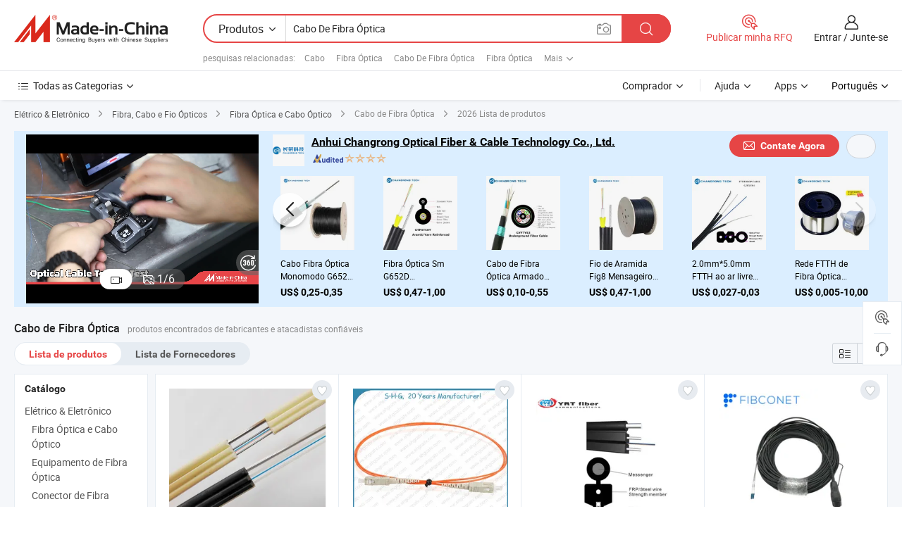

--- FILE ---
content_type: text/html;charset=UTF-8
request_url: https://pt.made-in-china.com/tag_search_product/Fiber-Optic-Patch-Cord_hnrun_1.html
body_size: 62450
content:

<!DOCTYPE html>
<html
                lang="pt" >
<head>
    <meta content="text/html; charset=utf-8" http-equiv="Content-Type" />
            <base href="//pt.made-in-china.com" />
        <title>Cabo de Fibra &Oacute;ptica da China, lista de produtos de Cabo de Fibra &Oacute;ptica da China em pt.Made-in-China.com</title>
    <meta content="Cabo de Fibra &Oacute;ptica, Cabo de Fibra &Oacute;ptica da China, fornecedores, fabricantes e atacadistas de Cabo de Fibra &Oacute;ptica" name="keywords">
        <meta content="Cabo de Fibra &Oacute;ptica da China, Encontrar produtos de Cabo de Fibra &Oacute;ptica da China e lista de fabricantes e fornecedores de Cabo de Fibra &Oacute;ptica da China em pt.Made-in-China.com" name="description">
<link rel="dns-prefetch" href="//www.micstatic.com">
<link rel="preconnect" href="//www.micstatic.com">
<link rel="dns-prefetch" href="//image.made-in-china.com">
<link rel="preconnect" href="//image.made-in-china.com">
<link rel="dns-prefetch" href="//pic.made-in-china.com">
<link rel="preconnect" href="//pic.made-in-china.com">
                    <link rel="preload" as="image" href="https://image.made-in-china.com/318f0j00yhiUWVPMgHlY/made-in-china.jpg" >
                <link rel="alternate" hreflang="de" href="https://de.made-in-china.com/tag_search_product/Fiber-Optic-Patch-Cord_hnrun_1.html" />
            <link rel="alternate" hreflang="hi" href="https://hi.made-in-china.com/tag_search_product/Fiber-Optic-Patch-Cord_hnrun_1.html" />
            <link rel="alternate" hreflang="ru" href="https://ru.made-in-china.com/tag_search_product/Fiber-Optic-Patch-Cord_hnrun_1.html" />
            <link rel="alternate" hreflang="pt" href="https://pt.made-in-china.com/tag_search_product/Fiber-Optic-Patch-Cord_hnrun_1.html" />
            <link rel="alternate" hreflang="ko" href="https://kr.made-in-china.com/tag_search_product/Fiber-Optic-Patch-Cord_hnrun_1.html" />
            <link rel="alternate" hreflang="en" href="https://www.made-in-china.com/products-search/hot-china-products/Fiber_Optic_Patch_Cord.html" />
            <link rel="alternate" hreflang="it" href="https://it.made-in-china.com/tag_search_product/Fiber-Optic-Patch-Cord_hnrun_1.html" />
            <link rel="alternate" hreflang="fr" href="https://fr.made-in-china.com/tag_search_product/Fiber-Optic-Patch-Cord_hnrun_1.html" />
            <link rel="alternate" hreflang="es" href="https://es.made-in-china.com/tag_search_product/Fiber-Optic-Patch-Cord_hnrun_1.html" />
            <link rel="alternate" hreflang="sa" href="https://sa.made-in-china.com/tag_search_product/Fiber-Optic-Patch-Cord_hnrun_1.html" />
            <link rel="alternate" hreflang="x-default" href="https://www.made-in-china.com/products-search/hot-china-products/Fiber_Optic_Patch_Cord.html" />
            <link rel="alternate" hreflang="vi" href="https://vi.made-in-china.com/tag_search_product/Fiber-Optic-Patch-Cord_hnrun_1.html" />
            <link rel="alternate" hreflang="th" href="https://th.made-in-china.com/tag_search_product/Fiber-Optic-Patch-Cord_hnrun_1.html" />
            <link rel="alternate" hreflang="ja" href="https://jp.made-in-china.com/tag_search_product/Fiber-Optic-Patch-Cord_hnrun_1.html" />
            <link rel="alternate" hreflang="id" href="https://id.made-in-china.com/tag_search_product/Fiber-Optic-Patch-Cord_hnrun_1.html" />
            <link rel="alternate" hreflang="nl" href="https://nl.made-in-china.com/tag_search_product/Fiber-Optic-Patch-Cord_hnrun_1.html" />
            <link rel="alternate" hreflang="tr" href="https://tr.made-in-china.com/tag_search_product/Fiber-Optic-Patch-Cord_hnrun_1.html" />
    <link type="text/css" rel="stylesheet" href="https://www.micstatic.com/landing/www/qp/css/search-list-qp_f88bd609.css" /> <link type="text/css" rel="stylesheet" href="https://www.micstatic.com/landing/www/qp/css/refine-navigation_49434e71.css" /> <link type="text/css" rel="stylesheet" href="https://www.micstatic.com/landing/www/qp/css/qp_mlan_d9434333.css" /> 
    <link type="text/css" rel="stylesheet" href="https://www.micstatic.com/landing/www/qp/css/modules/swiper@7.0.5-bundle.min_f7b0d48b.css" /> <link type="text/css" rel="stylesheet" href="https://www.micstatic.com/landing/www/qp/css/focus-ext_3d5fead9.css" /> <link type="text/css" rel="stylesheet" href="https://www.micstatic.com/landing/www/qp/css/focus-new-ext_4e3aec7b.css" /> <link rel="canonical" href="https://pt.made-in-china.com/tag_search_product/Fiber-Optic-Patch-Cord_hnrun_1.html"/>
	      <link rel="next" href="https://pt.made-in-china.com/tag_search_product/Fiber-Optic-Patch-Cord_hnrun_2.html"/>
                      <link rel="alternate" media="only screen and (max-width:640)" href="https://m.made-in-china.com/hot-china-products/Cabo_de_Fibra_ptica.html">
    <style>
        body{
            min-width: 1024px;
        }
    </style>
<!-- Polyfill Code Begin --><script chaset="utf-8" type="text/javascript" src="https://www.micstatic.com/polyfill/polyfill-simplify_eb12d58d.js"></script><!-- Polyfill Code End --></head>
<body class="layout-auto gallary " probe-clarity="false" >
<input type="hidden" name="needFetchLanguageByAjax" value="false" class="J-needFetchLanguageByAjax">
    <div id="header" ></div>
<script>
    function headerMlanInit() {
        const funcName = 'headerMlan';
        const app = new window[funcName]({target: document.getElementById('header'), props: {props: {"pageType":2,"logoTitle":"Fabricantes e Fornecedores","logoUrl":null,"base":{"buyerInfo":{"service":"Serviço","newUserGuide":"Guia de Usuário Novo","auditReport":"Audited Suppliers' Reports","meetSuppliers":"Meet Suppliers","onlineTrading":"Secured Trading Service","buyerCenter":"Central do Comprador","contactUs":"Fale Conosco","search":"Procurar","prodDirectory":"Diretório de Produtos","supplierDiscover":"Supplier Discover","sourcingRequest":"Postar Solicitação de Compra","quickLinks":"Quick Links","myFavorites":"Meus Favoritos","visitHistory":"História de Visita","buyer":"Comprador","blog":"Informações de Negócios"},"supplierInfo":{"supplier":"Fornecedor","joinAdvance":"加入高级会员","tradeServerMarket":"外贸服务市场","memberHome":"外贸e家","cloudExpo":"Smart Expo云展会","onlineTrade":"交易服务","internationalLogis":"国际物流","northAmericaBrandSailing":"北美全渠道出海","micDomesticTradeStation":"中国制造网内贸站"},"helpInfo":{"whyMic":"Why Made-in-China.com","auditSupplierWay":"Como auditamos fornecedores","securePaymentWay":"Como garantimos o pagamento","submitComplaint":"Enviar uma reclamação","contactUs":"Fale Conosco","faq":"FAQ","help":"Ajuda"},"appsInfo":{"downloadApp":"Baixar Aplicativo!","forBuyer":"Para o Comprador","forSupplier":"Para Fornecedor","exploreApp":"Explore os descontos exclusivos do aplicativo","apps":"Apps"},"languages":[{"lanCode":0,"simpleName":"en","name":"English","value":"//www.made-in-china.com/products-search/hot-china-products/Fiber_Optic_Patch_Cord.html","htmlLang":"en"},{"lanCode":5,"simpleName":"es","name":"Español","value":"//es.made-in-china.com/tag_search_product/Fiber-Optic-Patch-Cord_hnrun_1.html","htmlLang":"es"},{"lanCode":4,"simpleName":"pt","name":"Português","value":"//pt.made-in-china.com/","htmlLang":"pt"},{"lanCode":2,"simpleName":"fr","name":"Français","value":"//fr.made-in-china.com/tag_search_product/Fiber-Optic-Patch-Cord_hnrun_1.html","htmlLang":"fr"},{"lanCode":3,"simpleName":"ru","name":"Русский язык","value":"//ru.made-in-china.com/tag_search_product/Fiber-Optic-Patch-Cord_hnrun_1.html","htmlLang":"ru"},{"lanCode":8,"simpleName":"it","name":"Italiano","value":"//it.made-in-china.com/tag_search_product/Fiber-Optic-Patch-Cord_hnrun_1.html","htmlLang":"it"},{"lanCode":6,"simpleName":"de","name":"Deutsch","value":"//de.made-in-china.com/tag_search_product/Fiber-Optic-Patch-Cord_hnrun_1.html","htmlLang":"de"},{"lanCode":7,"simpleName":"nl","name":"Nederlands","value":"//nl.made-in-china.com/tag_search_product/Fiber-Optic-Patch-Cord_hnrun_1.html","htmlLang":"nl"},{"lanCode":9,"simpleName":"sa","name":"العربية","value":"//sa.made-in-china.com/tag_search_product/Fiber-Optic-Patch-Cord_hnrun_1.html","htmlLang":"ar"},{"lanCode":11,"simpleName":"kr","name":"한국어","value":"//kr.made-in-china.com/tag_search_product/Fiber-Optic-Patch-Cord_hnrun_1.html","htmlLang":"ko"},{"lanCode":10,"simpleName":"jp","name":"日本語","value":"//jp.made-in-china.com/tag_search_product/Fiber-Optic-Patch-Cord_hnrun_1.html","htmlLang":"ja"},{"lanCode":12,"simpleName":"hi","name":"हिन्दी","value":"//hi.made-in-china.com/tag_search_product/Fiber-Optic-Patch-Cord_hnrun_1.html","htmlLang":"hi"},{"lanCode":13,"simpleName":"th","name":"ภาษาไทย","value":"//th.made-in-china.com/tag_search_product/Fiber-Optic-Patch-Cord_hnrun_1.html","htmlLang":"th"},{"lanCode":14,"simpleName":"tr","name":"Türkçe","value":"//tr.made-in-china.com/tag_search_product/Fiber-Optic-Patch-Cord_hnrun_1.html","htmlLang":"tr"},{"lanCode":15,"simpleName":"vi","name":"Tiếng Việt","value":"//vi.made-in-china.com/tag_search_product/Fiber-Optic-Patch-Cord_hnrun_1.html","htmlLang":"vi"},{"lanCode":16,"simpleName":"id","name":"Bahasa Indonesia","value":"//id.made-in-china.com/tag_search_product/Fiber-Optic-Patch-Cord_hnrun_1.html","htmlLang":"id"}],"showMlan":true,"showRules":false,"rules":"Rules","language":"pt","menu":"Cardápio","subTitle":null,"subTitleLink":null,"stickyInfo":null},"categoryRegion":{"categories":"Todas as Categorias","categoryList":[{"name":"Agricultura & Alimento","value":"https://pt.made-in-china.com/category1_Agriculture-Food/Agriculture-Food_usssssssss.html","catCode":"1000000000"},{"name":"Roupa e Acessórios","value":"https://pt.made-in-china.com/category1_Apparel-Accessories/Apparel-Accessories_uussssssss.html","catCode":"1100000000"},{"name":"Artes & Artesanatos","value":"https://pt.made-in-china.com/category1_Arts-Crafts/Arts-Crafts_uyssssssss.html","catCode":"1200000000"},{"name":"Peças e Acessórios de Motos & Automóveis","value":"https://pt.made-in-china.com/category1_Auto-Motorcycle-Parts-Accessories/Auto-Motorcycle-Parts-Accessories_yossssssss.html","catCode":"2900000000"},{"name":"Malas, Bolsas & Caixas","value":"https://pt.made-in-china.com/category1_Bags-Cases-Boxes/Bags-Cases-Boxes_yhssssssss.html","catCode":"2600000000"},{"name":"Químicas","value":"https://pt.made-in-china.com/category1_Chemicals/Chemicals_uissssssss.html","catCode":"1300000000"},{"name":"Produtos de Computador","value":"https://pt.made-in-china.com/category1_Computer-Products/Computer-Products_iissssssss.html","catCode":"3300000000"},{"name":"Construção & Decoração","value":"https://pt.made-in-china.com/category1_Construction-Decoration/Construction-Decoration_ugssssssss.html","catCode":"1500000000"},{"name":"Aparelhos Eletrônicos de Consumo","value":"https://pt.made-in-china.com/category1_Consumer-Electronics/Consumer-Electronics_unssssssss.html","catCode":"1400000000"},{"name":"Elétrico & Eletrônico","value":"https://pt.made-in-china.com/category1_Electrical-Electronics/Electrical-Electronics_uhssssssss.html","catCode":"1600000000"},{"name":"Móveis","value":"https://pt.made-in-china.com/category1_Furniture/Furniture_yessssssss.html","catCode":"2700000000"},{"name":"Saúde & Medicina","value":"https://pt.made-in-china.com/category1_Health-Medicine/Health-Medicine_uessssssss.html","catCode":"1700000000"},{"name":"Equipamentos Industriais & Componentes","value":"https://pt.made-in-china.com/category1_Industrial-Equipment-Components/Industrial-Equipment-Components_inssssssss.html","catCode":"3400000000"},{"name":"Instrumentos & Medidores","value":"https://pt.made-in-china.com/category1_Instruments-Meters/Instruments-Meters_igssssssss.html","catCode":"3500000000"},{"name":"Indústria Leve & Uso Diário","value":"https://pt.made-in-china.com/category1_Light-Industry-Daily-Use/Light-Industry-Daily-Use_urssssssss.html","catCode":"1800000000"},{"name":"Iluminação","value":"https://pt.made-in-china.com/category1_Lights-Lighting/Lights-Lighting_isssssssss.html","catCode":"3000000000"},{"name":"Maquinaria de Manufatura & Processamento","value":"https://pt.made-in-china.com/category1_Manufacturing-Processing-Machinery/Manufacturing-Processing-Machinery_uossssssss.html","catCode":"1900000000"},{"name":"Metalúrgica, Mineral  Energia","value":"https://pt.made-in-china.com/category1_Metallurgy-Mineral-Energy/Metallurgy-Mineral-Energy_ysssssssss.html","catCode":"2000000000"},{"name":"Artigos de Escritório","value":"https://pt.made-in-china.com/category1_Office-Supplies/Office-Supplies_yrssssssss.html","catCode":"2800000000"},{"name":"Embalagem & Impressão","value":"https://pt.made-in-china.com/category1_Packaging-Printing/Packaging-Printing_ihssssssss.html","catCode":"3600000000"},{"name":"Segurança & Proteção","value":"https://pt.made-in-china.com/category1_Security-Protection/Security-Protection_ygssssssss.html","catCode":"2500000000"},{"name":"Serviço","value":"https://pt.made-in-china.com/category1_Service/Service_ynssssssss.html","catCode":"2400000000"},{"name":"Artigos de Esporte & Recreação","value":"https://pt.made-in-china.com/category1_Sporting-Goods-Recreation/Sporting-Goods-Recreation_iussssssss.html","catCode":"3100000000"},{"name":"Têxtil","value":"https://pt.made-in-china.com/category1_Textile/Textile_yussssssss.html","catCode":"2100000000"},{"name":"Ferramentas & Ferragem","value":"https://pt.made-in-china.com/category1_Tools-Hardware/Tools-Hardware_iyssssssss.html","catCode":"3200000000"},{"name":"Brinquedos","value":"https://pt.made-in-china.com/category1_Toys/Toys_yyssssssss.html","catCode":"2200000000"},{"name":"Transporte","value":"https://pt.made-in-china.com/category1_Transportation/Transportation_yissssssss.html","catCode":"2300000000"}],"more":"Mais"},"searchRegion":{"show":true,"lookingFor":"Diga-nos o que procura...","homeUrl":"//pt.made-in-china.com","products":"Produtos","suppliers":"Fornecedores","auditedFactory":null,"uploadImage":"Enviar Imagem","max20MbPerImage":"Máximo de 20 MB por imagem","yourRecentKeywords":"Suas Palavras-chave Recentes","clearHistory":"Limpar histórico","popularSearches":"pesquisas relacionadas","relatedSearches":"Mais","more":null,"maxSizeErrorMsg":"O carregamento falhou. O tamanho máximo da imagem é de 20 MB.","noNetworkErrorMsg":"Nenhuma conexão de rede. Por favor, verifique suas configurações de Internete e tente novamente.","uploadFailedErrorMsg":"Falha no upload. Formato de imagem incorreto. Formatos suportados: JPG, PNG, BMP.","relatedList":[{"word":"Cabo","adsData":"Cabo","link":"https://pt.made-in-china.com/tag_search_product/Cable_uosn_1.html","title":"Cable"},{"word":"Fibra &Oacute;ptica","adsData":"Fibra &Oacute;ptica","link":"https://pt.made-in-china.com/tag_search_product/Fiber-Optic_enssn_1.html","title":"Fiber Optic"},{"word":"Cabo De Fibra &Oacute;ptica","adsData":"Cabo De Fibra &Oacute;ptica","link":"https://pt.made-in-china.com/tag_search_product/Fiber-Optic-Cable_henin_1.html","title":"Fiber Optic Cable"},{"word":"Fibra &Oacute;ptica","adsData":"Fibra &Oacute;ptica","link":"https://pt.made-in-china.com/tag_search_product/Optical-Fiber_uyiuiyn_1.html","title":"Optical Fiber"},{"word":"Cabo De Fibra &Oacute;ptica","adsData":"Cabo De Fibra &Oacute;ptica","link":"https://pt.made-in-china.com/tag_search_product/Optical-Fiber-Cable_yiiun_1.html","title":"Optical Fiber Cable"},{"word":"Cabo De Rede","adsData":"Cabo De Rede","link":"https://pt.made-in-china.com/tag_search_product/Network-Cable_uynyien_1.html","title":"network cable"},{"word":"Cabo El&eacute;trico","adsData":"Cabo El&eacute;trico","link":"https://pt.made-in-china.com/tag_search_product/Electric-Cord_hoesnn_1.html","title":"Electric Cord"},{"word":"Cabo Coaxial","adsData":"Cabo Coaxial","link":"https://pt.made-in-china.com/tag_search_product/Coaxial-Cable_hien_1.html","title":"Coaxial Cable"},{"word":"Cabo De Fibra &Oacute;ptica","adsData":"Cabo De Fibra &Oacute;ptica","link":"https://pt.made-in-china.com/tag_search_product/Fiber-Patch-Cord_egrien_1.html","title":"Fiber Patch Cord"}],"relatedTitle":null,"relatedTitleLink":null,"formParams":null,"mlanFormParams":{"keyword":"Cabo De Fibra Óptica","inputkeyword":"Cabo De Fibra Óptica","type":null,"currentTab":null,"currentPage":null,"currentCat":null,"currentRegion":null,"currentProp":null,"submitPageUrl":null,"parentCat":null,"otherSearch":null,"currentAllCatalogCodes":null,"sgsMembership":null,"memberLevel":null,"topOrder":null,"size":null,"more":"mais","less":"less","staticUrl50":null,"staticUrl10":null,"staticUrl30":null,"condition":"0","conditionParamsList":[{"condition":"0","conditionName":null,"action":"/productSearch?keyword=#word#","searchUrl":null,"inputPlaceholder":null},{"condition":"1","conditionName":null,"action":"/companySearch?keyword=#word#","searchUrl":null,"inputPlaceholder":null}]},"enterKeywordTips":"Insira pelo menos uma palavra-chave para sua pesquisa.","openMultiSearch":false},"frequentRegion":{"rfq":{"rfq":"Publicar minha RFQ","searchRfq":"Search RFQs","acquireRfqHover":"Diga-nos o que você precisa e experimente a maneira mais fácil de obter cotações !","searchRfqHover":"Discover quality RFQs and connect with big-budget buyers"},"account":{"account":"Conta","signIn":"Entrar","join":"Junte-se","newUser":"Novo Usuário","joinFree":"Junte-se","or":"Ou","socialLogin":"Ao clicar em Entrar, Cadastre-se Gratuitamente ou Continuar com Facebook, Linkedin, Twitter, Google, %s, eu concordo com os %sUser Agreement%s e as %sPrivacy Policy%s","message":"Mensagens","quotes":"Citações","orders":"Pedidos","favorites":"Favoritos","visitHistory":"História de Visita","postSourcingRequest":"Postar Solicitação de Compra","hi":"Olá","signOut":"Sair","manageProduct":"Gerir Produtos","editShowroom":"Editar showroom","username":"","userType":null,"foreignIP":true,"currentYear":2026,"userAgreement":"Acordo do Usuário","privacyPolicy":"Política de Privacidade"},"message":{"message":"Mensagens","signIn":"Entrar","join":"Junte-se","newUser":"Novo Usuário","joinFree":"Junte-se","viewNewMsg":"Sign in to view the new messages","inquiry":"Inquéritos","rfq":"RFQs","awaitingPayment":"Awaiting payments","chat":"Conversar","awaitingQuotation":"Aguardando Cotações"},"cart":{"cart":"Cesta de consulta"}},"busiRegion":null,"previewRegion":null}}});
		const hoc=o=>(o.__proto__.$get=function(o){return this.$$.ctx[this.$$.props[o]]},o.__proto__.$getKeys=function(){return Object.keys(this.$$.props)},o.__proto__.$getProps=function(){return this.$get("props")},o.__proto__.$setProps=function(o){var t=this.$getKeys(),s={},p=this;t.forEach(function(o){s[o]=p.$get(o)}),s.props=Object.assign({},s.props,o),this.$set(s)},o.__proto__.$help=function(){console.log("\n            $set(props): void             | 设置props的值\n            $get(key: string): any        | 获取props指定key的值\n            $getKeys(): string[]          | 获取props所有key\n            $getProps(): any              | 获取props里key为props的值（适用nail）\n            $setProps(params: any): void  | 设置props里key为props的值（适用nail）\n            $on(ev, callback): func       | 添加事件监听，返回移除事件监听的函数\n            $destroy(): void              | 销毁组件并触发onDestroy事件\n        ")},o);
        window[`${funcName}Api`] = hoc(app);
    };
</script><script type="text/javascript" crossorigin="anonymous" onload="headerMlanInit()" src="https://www.micstatic.com/nail/pc/header-mlan_6f301846.js"></script><div class="auto-size J-auto-size">
    <input type="hidden" id="sensor_pg_v" value="st:qp,m:Cabo de Fibra &Oacute;ptica,p:1,tp:103,stp:10301,plate:show_wd,tp:103,stp:10301,abt:null,abp:a"/>
        <input type="hidden" id="appendQueryParam" value=""/>
    <input type="hidden" id="completeProdParam" value="[&quot;GsxQPvgEYjhS&quot;,&quot;YjdmcpRACyVb&quot;,&quot;WtZpMkrGVJYR&quot;,&quot;NBfEjXAoEHrs&quot;,&quot;rdgTuRYJuKpU&quot;,&quot;HosmLBWrfOki&quot;,&quot;aZuJyWNCAnhi&quot;,&quot;yxDUWSuTYvVn&quot;,&quot;KXaJRSTAvirW&quot;,&quot;kqPniAvEIpIr&quot;,&quot;WZFQARNHExcw&quot;,&quot;VmGprURKIHhl&quot;,&quot;xZvQcUGjHIhP&quot;,&quot;ZMfxNhsbPyVw&quot;,&quot;qvfnhRlbEScw&quot;,&quot;yQVUaZOlXDpz&quot;,&quot;WMuQitvGqpDL&quot;,&quot;jJgpzRdcsthm&quot;,&quot;GYBrMcWZCPVL&quot;,&quot;kwCAsgOvKShX&quot;,&quot;jKimBpPrXvYW&quot;,&quot;KZOAjmwopvhL&quot;,&quot;cKhnjEdlCWpz&quot;,&quot;EJnRNULjuHYi&quot;,&quot;mepnSBGKbjVP&quot;,&quot;NdGtojnWyFVy&quot;,&quot;KjeEQlWOnhVG&quot;,&quot;TwnfQbgMIvam&quot;,&quot;SbCQZEpOSwhl&quot;,&quot;gjEQMvLuaGWk&quot;,&quot;AojmMLCTbSpD&quot;,&quot;RxWrHuMEJvhe&quot;]"/>
    <input type="hidden" id="prodKeyword" value="Fiber_Optic_Patch_Cord"/>
    <input type="hidden" name="user_behavior_trace_id" id="user_behavior_trace_id" value="1jeuvu0uh47dw"/>
        <div class="page cf">
                <div itemscope itemtype="https://schema.org/BreadcrumbList" class="crumb grid">
                                                <span itemprop="itemListElement" itemscope itemtype="https://schema.org/ListItem">
                        <a itemprop="item" href="https://pt.made-in-china.com/category1_Electrical-Electronics/Electrical-Electronics_uhssssssss.html">
                            <span itemprop="name">Elétrico &amp; Eletrônico</span>
                        </a>
                        <meta itemprop="position" content="1"/>
                    </span>
                    <i class="ob-icon icon-right"></i>
                                                                                                <span itemprop="itemListElement" itemscope itemtype="https://schema.org/ListItem">
                        <a itemprop="item" href="https://pt.made-in-china.com/category23_Electrical-Electronics/Optical-Fiber-Cable-Wire_uhuossssss_1.html">
                            <span itemprop="name">Fibra, Cabo e Fio Ópticos</span>
                        </a>
                        <meta itemprop="position" content="2"/>
                    </span>
                    <i class="ob-icon icon-right"></i>
                                                                                                <span itemprop="itemListElement" itemscope itemtype="https://schema.org/ListItem">
                        <a itemprop="item" href="https://pt.made-in-china.com/category23_Electrical-Electronics/Optical-Fiber_uhuosgssss_1.html">
                            <span itemprop="name">Fibra Óptica e Cabo Óptico</span>
                        </a>
                        <meta itemprop="position" content="3"/>
                    </span>
                    <i class="ob-icon icon-right"></i>
                                    <span>Cabo de Fibra Óptica</span>
                                        <i class="ob-icon icon-right"></i>
            <span>
                                     2026 Lista de produtos
                            </span>
        </div>
        <input id="J-strong-words" name="strong-words" type="hidden" value="{&quot;strongWordList&quot;:[&quot;Fiber Optic Patch Cord&quot;]}" />
        <input id="ads_word" name="ads_word" type="hidden" value="Cabo de Fibra &Oacute;ptica" />
        <input type="hidden" id="qaSource" value="1">
        <input type="hidden" name="iqa-portrait" id="iqa-portrait" value="" />
        <input id="compareFromPage" name="compareFromPage" type="hidden" value="3" />
        <input id="contactUrlParam" type="hidden" value="${contactUrlParam}" />
        <input id="J-isLanding" type="hidden" value="true" />
        <div class="page-wrap search-list new-search-list cf">
                                        <div class="focus-ext focus-mgt10 focus-mgb10">
<input value="https://pt.made-in-china.com/co_ahcr8888/" type="hidden" id="comInfoUrl"/>
<div class="focus-form-wrap top-wrap J-focus-wrap bg16"
          faw-module="focussing" faw-exposure ads-data="t:127,p:1,md:3,aid:LyFGBpsdplHw,si:1,c:2,pcid:gZVthiScAYHq,sw:Cabo de Fibra Óptica,plate:id1" url="https://pt.made-in-china.com/co_ahcr8888/">
    <div class="focus-form-content new-focus-form-content" >
                    <div class="focus-left-box J-focus-stp ">
                                                        <div class="video-container J-focus-video" ads-data="t:127,aid:LyFGBpsdplHw,si:1,c:2,pcid:gZVthiScAYHq,sw:Cabo de Fibra Óptica,st:15,plate:id1">
                    <script type="application/json">
                    {
                        "mediaVideo": "com.focustech.mic.landing.vo.ads.AdsVideoMedia@55d67bdc",
                        "videoUrl": "https://v.made-in-china.com/ucv/sbr/c283466b55335d9e902dafdbed4b94/8b48e1ab1911162242044287905318_h264_def.mp4",
                        "autoplay": true,
                        "imgUrl": "https://image.made-in-china.com/318f0j00yhiUWVPMgHlY/made-in-china.webp",
                        "compnayName": "Anhui Changrong Optical Fiber & Cable Technology Co., Ltd.",
                        "compnayUrl": "https://pt.made-in-china.com/co_ahcr8888/",
                        "keyWordSearch": "[&quot;Cabo de Fibra &Oacute;ptica&quot;,&quot; Fibra &Oacute;ptica&quot;,&quot; Cabo de Fibra&quot;,&quot; Cabo de Fibra &Oacute;ptica&quot;]",
                        "keyWordSearchUrl": "[&quot;https://pt.made-in-china.com/co_ahcr8888//product/keywordSearch?searchKeyword=Cabo de Fibra &Oacute;ptica&amp;viewType=0&quot;,&quot;https://pt.made-in-china.com/co_ahcr8888//product/keywordSearch?searchKeyword= Fibra &Oacute;ptica&amp;viewType=0&quot;,&quot;https://pt.made-in-china.com/co_ahcr8888//product/keywordSearch?searchKeyword= Cabo de Fibra&amp;viewType=0&quot;,&quot;https://pt.made-in-china.com/co_ahcr8888//product/keywordSearch?searchKeyword= Cabo de Fibra &Oacute;ptica&amp;viewType=0&quot;]",



                                                "productName": "GYTC8S Gytc8a Figura Aérea 8 Fibra Óptica Monomodo Armada Fig8 Cabo Óptico para Exterior",
                        "prodPrice": "US$ 0,47-1,00",
                        "pureProdUnit": "Metro",
                        "minOrder": "2000&nbsp;Metros",
                        "inquiryUrl": "//www.made-in-china.com/sendInquiry/prod_WJtropQjIvRf_gZVthiScAYHq.html?plant=pt",
                        "productUrl": "https://pt.made-in-china.com/co_ahcr8888/product_GYTC8S-Gytc8a-Aerial-Figure-8-Armored-Single-Mode-Fiber-Fig8-Outdoor-Optic-Cable_yseushugyy.html",
                                                "adsData": "t:127,aid:LyFGBpsdplHw,si:1,c:2,pcid:gZVthiScAYHq,sw:Cabo de Fibra Óptica,item_id:pTotYxRJzGID,item_type:prod_details,plate:id1,ads_tp:focussing",
                        "module_name": "focussing",
                        "csLevel":"50",
                        "showAS":"true",
                        "auditLogoUrl":"https://www.micstatic.com/common/img/as/ico-as-new.png",
                        "aboutUs":"https://pt.made-in-china.com/co_ahcr8888/company_info.html",
                        "reportUrl":"",
                        "comVisualUrl":""
                    }
                </script>
                    <img class="video-img" src="https://image.made-in-china.com/318f0j00yhiUWVPMgHlY/made-in-china.webp">
                    <div class="play-cover"></div>
                    <div ads-data="t:127,aid:LyFGBpsdplHw,si:1,c:2,pcid:gZVthiScAYHq,sw:Cabo de Fibra Óptica,item_id:pTotYxRJzGID,item_type:prod_details,plate:id1,ads_tp:focussing" class="J-focus-content-video content-video"></div>
                </div>
                                        <div class="new-focus-swiper-container J-new-focus-top-swiper pic-none">
                    <div class="swiper-wrapper">
                                                    <div class="swiper-slide">
                                <a class="prod-item J-focus-faw" faw-exposure-sub ads-data="t:127,aid:LyFGBpsdplHw,si:1,c:2,pcid:gZVthiScAYHq,sw:Cabo de Fibra Óptica,st:8,plate:id1,pdid:" rel="nofollow" href="https://pt.made-in-china.com/co_ahcr8888/product_group_s_s_1.html" target="_blank">
                                    <img class="prod-img swiper-lazy" data-src="https://image.made-in-china.com/363f0j00GySRCfHnfchK/1.webp" />
                                </a>
                                <div class="swiper-lazy-preloader swiper-lazy-preloader-white"></div>
                            </div>
                                                    <div class="swiper-slide">
                                <a class="prod-item J-focus-faw" faw-exposure-sub ads-data="t:127,aid:LyFGBpsdplHw,si:1,c:2,pcid:gZVthiScAYHq,sw:Cabo de Fibra Óptica,st:8,plate:id1,pdid:" rel="nofollow" href="https://pt.made-in-china.com/co_ahcr8888/product_group_s_s_1.html" target="_blank">
                                    <img class="prod-img swiper-lazy" data-src="https://image.made-in-china.com/363f0j00YNsfBhLRZoWj/-1-.webp" />
                                </a>
                                <div class="swiper-lazy-preloader swiper-lazy-preloader-white"></div>
                            </div>
                                                    <div class="swiper-slide">
                                <a class="prod-item J-focus-faw" faw-exposure-sub ads-data="t:127,aid:LyFGBpsdplHw,si:1,c:2,pcid:gZVthiScAYHq,sw:Cabo de Fibra Óptica,st:8,plate:id1,pdid:" rel="nofollow" href="https://pt.made-in-china.com/co_ahcr8888/product_group_s_s_1.html" target="_blank">
                                    <img class="prod-img swiper-lazy" data-src="https://image.made-in-china.com/363f0j00YFSGejIhLoiZ/7a3831ca7209db55b8778696f5a68b3.webp" />
                                </a>
                                <div class="swiper-lazy-preloader swiper-lazy-preloader-white"></div>
                            </div>
                                                    <div class="swiper-slide">
                                <a class="prod-item J-focus-faw" faw-exposure-sub ads-data="t:127,aid:LyFGBpsdplHw,si:1,c:2,pcid:gZVthiScAYHq,sw:Cabo de Fibra Óptica,st:8,plate:id1,pdid:" rel="nofollow" href="https://pt.made-in-china.com/co_ahcr8888/product_group_s_s_1.html" target="_blank">
                                    <img class="prod-img swiper-lazy" data-src="https://image.made-in-china.com/363f0j00pOjUeQIsEqWS/1-Fiber-Workshop.webp" />
                                </a>
                                <div class="swiper-lazy-preloader swiper-lazy-preloader-white"></div>
                            </div>
                                                    <div class="swiper-slide">
                                <a class="prod-item J-focus-faw" faw-exposure-sub ads-data="t:127,aid:LyFGBpsdplHw,si:1,c:2,pcid:gZVthiScAYHq,sw:Cabo de Fibra Óptica,st:8,plate:id1,pdid:" rel="nofollow" href="https://pt.made-in-china.com/co_ahcr8888/product_group_s_s_1.html" target="_blank">
                                    <img class="prod-img swiper-lazy" data-src="https://image.made-in-china.com/363f0j00pyKUBHPnlkVS/4.webp" />
                                </a>
                                <div class="swiper-lazy-preloader swiper-lazy-preloader-white"></div>
                            </div>
                                                    <div class="swiper-slide">
                                <a class="prod-item J-focus-faw" faw-exposure-sub ads-data="t:127,aid:LyFGBpsdplHw,si:1,c:2,pcid:gZVthiScAYHq,sw:Cabo de Fibra Óptica,st:8,plate:id1,pdid:" rel="nofollow" href="https://pt.made-in-china.com/co_ahcr8888/product_group_s_s_1.html" target="_blank">
                                    <img class="prod-img swiper-lazy" data-src="https://image.made-in-china.com/363f0j00pNKYMeLREois/8-Finished-Fiber-Warehouse.webp" />
                                </a>
                                <div class="swiper-lazy-preloader swiper-lazy-preloader-white"></div>
                            </div>
                                            </div>
                    <div class="new-focus-swiper-prev J-focus-new-top-prev">
                        <i class="ob-icon icon-left"></i>
                    </div>
                    <div class="new-focus-swiper-next J-focus-new-top-next">
                        <i class="ob-icon icon-right"></i>
                    </div>
                                                        </span>
                </div>
                                        <div class="toggle J-top-toggle">
                <span class="camera selected J-video-selected">
                    <i class="ob-icon icon-video-camera"></i>
                </span>
                    <span class="gallery J-picture-selected">
                    <i class="ob-icon icon-picture-gallery"></i>
                    <span><span class="page-current J-page-current">1</span>/<span class="page-total">6</span></span>
                </span>
                </div>
                                                    <a ads-data="t:127,aid:LyFGBpsdplHw,si:1,c:2,pcid:gZVthiScAYHq,sw:Cabo de Fibra Óptica,st:12" class="pop360 J-pop360" view-url="//world-port.made-in-china.com/viewVR?comId=gZVthiScAYHq">
                    <i class="ob-icon icon-panorama"></i>
                </a>
                                    </div>
            <div class="focus-right-box J-focus-stp">
                        <div class="top-side">
                                    <div class="company-logo-wrap">
                         <a class="company-logo J-focus-faw" faw-module="focussing" ads-data="t:127,aid:LyFGBpsdplHw,si:1,c:2,pcid:gZVthiScAYHq,sw:Cabo de Fibra Óptica,plate:id1,st:185">
                                <img class="J-go-comInfo" id="comLogoUrl" src="//image.made-in-china.com/206f0j00VQsYyWCMYRfI/Anhui-Changrong-Optical-Fiber-Cable-Technology-Co-Ltd-.jpg"/>
                         </a>
                    </div>
                                <div class="company-info">
                    <input value="https://pt.made-in-china.com/co_ahcr8888/" type="hidden" id="comInfoUrl"/>
                    <div class="info-top">
                        <a class="fc1 company-name J-focus-faw" target="_blank" faw-module="focussing" ads-data="t:127,aid:LyFGBpsdplHw,si:1,c:2,pcid:gZVthiScAYHq,sw:Cabo de Fibra Óptica,st:3,jt:1,plate:id1"
                           href="https://pt.made-in-china.com/co_ahcr8888/">Anhui Changrong Optical Fiber & Cable Technology Co., Ltd.</a>
                    </div>
                    <div class="auth-icon-list">
                                                   <a class="auth-icon-item" faw-module="focussing" ads-data="t:127,aid:LyFGBpsdplHw,si:1,c:2,pcid:gZVthiScAYHq,sw:Cabo de Fibra Óptica,st:113,jt:1,plate:id1" target="_blank" href="https://pt.made-in-china.com/co_ahcr8888/company_info.html" rel="nofollow">
                               <img src="https://www.micstatic.com/common/img/icon-new/as_32.png?_v=1768304994020" alt="Fornecedor Auditado">
                           </a>
                                                                            <span class="auth-icon-item icon-star J-tooltip-ele" data-title="Índice de Capacidade do Fornecedor: de 5 estrelas" data-placement="top">
                                                                                                            <img src="https://www.micstatic.com/common/img/icon-new/star-light.png?_v=1768304994020" alt="">
                                                                            <img src="https://www.micstatic.com/common/img/icon-new/star-light.png?_v=1768304994020" alt="">
                                                                            <img src="https://www.micstatic.com/common/img/icon-new/star-light.png?_v=1768304994020" alt="">
                                                                            <img src="https://www.micstatic.com/common/img/icon-new/star-light.png?_v=1768304994020" alt="">
                                                                                                </span>
                                            </div>
                </div>
                <div class="contact-box">
                    <a class="contact-btn contact new-btn J-focus-stp J-focus-faw" rel="nofollow"
                       ads-data="t:127,aid:LyFGBpsdplHw,si:1,c:2,pcid:gZVthiScAYHq,sw:Cabo de Fibra Óptica,st:24,jt:2,plate:id1" target="_blank"
                       href="//www.made-in-china.com/sendInquiry/shrom_gZVthiScAYHq_gZVthiScAYHq.html?plant=pt">
                            <span class="contact-text" target="_blank"><i
                                    class="ob-icon icon-mail"></i>Contate Agora</span>
                    </a>
                    <a class="contact-btn supplier new-btn" ads-data="t:127,aid:LyFGBpsdplHw,si:1,c:2,pcid:gZVthiScAYHq,sw:Cabo de Fibra Óptica,st:13,plate:id1">
                        <b class="tm3_chat_status" lan="pt" processor="chat"
                           dataId="gZVthiScAYHq_gZVthiScAYHq_3" cid="gZVthiScAYHq" style="display:none"></b>
                    </a>
                </div>
            </div>
                        <div class="bottom-side">
                <div class="slide-box J-focus-top-slide-box swiper-ltr">
                    <div class="swiper-container J-focus-top-swiper-container-temp-new vHide">
                        <div class="swiper-wrapper J-focus-top-swiper-list">
                                                            <div class="swiper-slide">
                                    <a class="prod-item J-focus-faw" rel="nofollow" faw-exposure-sub ads-data="t:127,aid:LyFGBpsdplHw,si:1,c:2,pcid:gZVthiScAYHq,sw:Cabo de Fibra Óptica,a:1,st:8,jt:1,pdid:QErpIkqjuaUg,plate:id1" href="https://pt.made-in-china.com/co_ahcr8888/product_Outdoor-Single-Double-Jacket-Aerial-144core-G652D-Span-200m-ADSS-Fiber-Optic-Cable_ysuyhnisgy.html" target="_blank">
                                        <div class="prod-img-box">
                                            <div class="prod-img-mask" title="Cabo Óptico Aéreo de Fibra ADSS de Dupla Camada para Exterior 144core G652D Span 200m"></div>
                                            <img class="prod-img" src="//image.made-in-china.com/2f1j00pWVkajmKAwzt/Outdoor-Single-Double-Jacket-Aerial-144core-G652D-Span-200m-ADSS-Fiber-Optic-Cable.jpg" alt="Cabo Óptico Aéreo de Fibra ADSS de Dupla Camada para Exterior 144core G652D Span 200m">
                                        </div>
                                        <a class="prod-name fc1 J-focus-faw" title="Cabo Óptico Aéreo de Fibra ADSS de Dupla Camada para Exterior 144core G652D Span 200m" href="https://pt.made-in-china.com/co_ahcr8888/product_Outdoor-Single-Double-Jacket-Aerial-144core-G652D-Span-200m-ADSS-Fiber-Optic-Cable_ysuyhnisgy.html" target="_blank" ads-data="t:127,aid:LyFGBpsdplHw,si:1,c:2,pcid:gZVthiScAYHq,sw:Cabo de Fibra Óptica,st:2,plate:id1,pdid:QErpIkqjuaUg">
                                            Cabo Óptico Aéreo de Fibra ADSS de Dupla Camada para Exterior 144core G652D Span 200m
                                        </a>
                                                                                    <a class="prod-price fc1 J-focus-faw" ads-data="t:127,aid:LyFGBpsdplHw,si:1,c:2,pcid:gZVthiScAYHq,sw:Cabo de Fibra Óptica,st:187,plate:id1,pdid:QErpIkqjuaUg"
                                               title="US$ 0,47-0,50" href="https://pt.made-in-china.com/co_ahcr8888/product_Outdoor-Single-Double-Jacket-Aerial-144core-G652D-Span-200m-ADSS-Fiber-Optic-Cable_ysuyhnisgy.html" target="_blank"><span class="price">US$ 0,47-0,50</span>
                                            </a>
                                                                            </a>
                                </div>
                                                            <div class="swiper-slide">
                                    <a class="prod-item J-focus-faw" rel="nofollow" faw-exposure-sub ads-data="t:127,aid:LyFGBpsdplHw,si:1,c:2,pcid:gZVthiScAYHq,sw:Cabo de Fibra Óptica,a:2,st:8,jt:1,pdid:SmlUZJvGXopO,plate:id1" href="https://pt.made-in-china.com/co_ahcr8888/product_Monomodo-Fibra-Optica-48hilos-Span100-Autoportante-Aereo-Cable-De-Fibra-Optica-ADSS-_yshneooesy.html" target="_blank">
                                        <div class="prod-img-box">
                                            <div class="prod-img-mask" title="Monomodo Fibra Óptica 48hilos Span100 Autoportante Aéreo Cabo De Fibra Óptica (ADSS)"></div>
                                            <img class="prod-img" src="//image.made-in-china.com/2f1j00YWncdNjIGwgo/Monomodo-Fibra-Optica-48hilos-Span100-Autoportante-Aereo-Cable-De-Fibra-Optica-ADSS-.jpg" alt="Monomodo Fibra Óptica 48hilos Span100 Autoportante Aéreo Cabo De Fibra Óptica (ADSS)">
                                        </div>
                                        <a class="prod-name fc1 J-focus-faw" title="Monomodo Fibra Óptica 48hilos Span100 Autoportante Aéreo Cabo De Fibra Óptica (ADSS)" href="https://pt.made-in-china.com/co_ahcr8888/product_Monomodo-Fibra-Optica-48hilos-Span100-Autoportante-Aereo-Cable-De-Fibra-Optica-ADSS-_yshneooesy.html" target="_blank" ads-data="t:127,aid:LyFGBpsdplHw,si:1,c:2,pcid:gZVthiScAYHq,sw:Cabo de Fibra Óptica,st:2,plate:id1,pdid:SmlUZJvGXopO">
                                            Monomodo Fibra Óptica 48hilos Span100 Autoportante Aéreo Cabo De Fibra Óptica (ADSS)
                                        </a>
                                                                                    <a class="prod-price fc1 J-focus-faw" ads-data="t:127,aid:LyFGBpsdplHw,si:1,c:2,pcid:gZVthiScAYHq,sw:Cabo de Fibra Óptica,st:187,plate:id1,pdid:SmlUZJvGXopO"
                                               title="US$ 0,47-1,00" href="https://pt.made-in-china.com/co_ahcr8888/product_Monomodo-Fibra-Optica-48hilos-Span100-Autoportante-Aereo-Cable-De-Fibra-Optica-ADSS-_yshneooesy.html" target="_blank"><span class="price">US$ 0,47-1,00</span>
                                            </a>
                                                                            </a>
                                </div>
                                                            <div class="swiper-slide">
                                    <a class="prod-item J-focus-faw" rel="nofollow" faw-exposure-sub ads-data="t:127,aid:LyFGBpsdplHw,si:1,c:2,pcid:gZVthiScAYHq,sw:Cabo de Fibra Óptica,a:3,st:8,jt:1,pdid:sEVYepkSEMrw,plate:id1" href="https://pt.made-in-china.com/co_ahcr8888/product_Span100m-Aerial-Fiber-Optic-Cable-Mini-ADSS-ASU-12hilos-G652D-Fibra-Optica_yshgghoryy.html" target="_blank">
                                        <div class="prod-img-box">
                                            <div class="prod-img-mask" title="Span100m Cabo de Fibra Óptica Aéreo Mini ADSS (ASU) 12hilos G652D Fibra Óptica"></div>
                                            <img class="prod-img" src="//image.made-in-china.com/2f1j00ncrbaBhkaEuH/Span100m-Aerial-Fiber-Optic-Cable-Mini-ADSS-ASU-12hilos-G652D-Fibra-Optica.jpg" alt="Span100m Cabo de Fibra Óptica Aéreo Mini ADSS (ASU) 12hilos G652D Fibra Óptica">
                                        </div>
                                        <a class="prod-name fc1 J-focus-faw" title="Span100m Cabo de Fibra Óptica Aéreo Mini ADSS (ASU) 12hilos G652D Fibra Óptica" href="https://pt.made-in-china.com/co_ahcr8888/product_Span100m-Aerial-Fiber-Optic-Cable-Mini-ADSS-ASU-12hilos-G652D-Fibra-Optica_yshgghoryy.html" target="_blank" ads-data="t:127,aid:LyFGBpsdplHw,si:1,c:2,pcid:gZVthiScAYHq,sw:Cabo de Fibra Óptica,st:2,plate:id1,pdid:sEVYepkSEMrw">
                                            Span100m Cabo de Fibra Óptica Aéreo Mini ADSS (ASU) 12hilos G652D Fibra Óptica
                                        </a>
                                                                                    <a class="prod-price fc1 J-focus-faw" ads-data="t:127,aid:LyFGBpsdplHw,si:1,c:2,pcid:gZVthiScAYHq,sw:Cabo de Fibra Óptica,st:187,plate:id1,pdid:sEVYepkSEMrw"
                                               title="US$ 0,16-0,20" href="https://pt.made-in-china.com/co_ahcr8888/product_Span100m-Aerial-Fiber-Optic-Cable-Mini-ADSS-ASU-12hilos-G652D-Fibra-Optica_yshgghoryy.html" target="_blank"><span class="price">US$ 0,16-0,20</span>
                                            </a>
                                                                            </a>
                                </div>
                                                            <div class="swiper-slide">
                                    <a class="prod-item J-focus-faw" rel="nofollow" faw-exposure-sub ads-data="t:127,aid:LyFGBpsdplHw,si:1,c:2,pcid:gZVthiScAYHq,sw:Cabo de Fibra Óptica,a:4,st:8,jt:1,pdid:YJMrpLSFhoUb,plate:id1" href="https://pt.made-in-china.com/co_ahcr8888/product_Anti-Rodent-Flat-FRP-Armored-144core-Span300-Fiber-Optic-Cable-ADSS_yshheyhyiy.html" target="_blank">
                                        <div class="prod-img-box">
                                            <div class="prod-img-mask" title="Cabo de Fibra Óptica ADSS Armado em FRP Antirroedor 144core Span300"></div>
                                            <img class="prod-img" src="//image.made-in-china.com/2f1j00wlPqnvUMQOrN/Anti-Rodent-Flat-FRP-Armored-144core-Span300-Fiber-Optic-Cable-ADSS.jpg" alt="Cabo de Fibra Óptica ADSS Armado em FRP Antirroedor 144core Span300">
                                        </div>
                                        <a class="prod-name fc1 J-focus-faw" title="Cabo de Fibra Óptica ADSS Armado em FRP Antirroedor 144core Span300" href="https://pt.made-in-china.com/co_ahcr8888/product_Anti-Rodent-Flat-FRP-Armored-144core-Span300-Fiber-Optic-Cable-ADSS_yshheyhyiy.html" target="_blank" ads-data="t:127,aid:LyFGBpsdplHw,si:1,c:2,pcid:gZVthiScAYHq,sw:Cabo de Fibra Óptica,st:2,plate:id1,pdid:YJMrpLSFhoUb">
                                            Cabo de Fibra Óptica ADSS Armado em FRP Antirroedor 144core Span300
                                        </a>
                                                                                    <a class="prod-price fc1 J-focus-faw" ads-data="t:127,aid:LyFGBpsdplHw,si:1,c:2,pcid:gZVthiScAYHq,sw:Cabo de Fibra Óptica,st:187,plate:id1,pdid:YJMrpLSFhoUb"
                                               title="US$ 1,20-1,50" href="https://pt.made-in-china.com/co_ahcr8888/product_Anti-Rodent-Flat-FRP-Armored-144core-Span300-Fiber-Optic-Cable-ADSS_yshheyhyiy.html" target="_blank"><span class="price">US$ 1,20-1,50</span>
                                            </a>
                                                                            </a>
                                </div>
                                                            <div class="swiper-slide">
                                    <a class="prod-item J-focus-faw" rel="nofollow" faw-exposure-sub ads-data="t:127,aid:LyFGBpsdplHw,si:1,c:2,pcid:gZVthiScAYHq,sw:Cabo de Fibra Óptica,a:5,st:8,jt:1,pdid:YmirFEgPRAUb,plate:id1" href="https://pt.made-in-china.com/co_ahcr8888/product_Non-Metallic-Non-Armored-Uni-Tube-Single-Mode-Gyfxy-GYFXTY-Fiber-Optic-Cable_ysuniohysy.html" target="_blank">
                                        <div class="prod-img-box">
                                            <div class="prod-img-mask" title="Cabo de Fibra Óptica de Modo Único Uni-Tubo Não Metálico Não Blindado Gyfxy GYFXTY"></div>
                                            <img class="prod-img" src="//image.made-in-china.com/2f1j00IswqBOKFdbud/Non-Metallic-Non-Armored-Uni-Tube-Single-Mode-Gyfxy-GYFXTY-Fiber-Optic-Cable.jpg" alt="Cabo de Fibra Óptica de Modo Único Uni-Tubo Não Metálico Não Blindado Gyfxy GYFXTY">
                                        </div>
                                        <a class="prod-name fc1 J-focus-faw" title="Cabo de Fibra Óptica de Modo Único Uni-Tubo Não Metálico Não Blindado Gyfxy GYFXTY" href="https://pt.made-in-china.com/co_ahcr8888/product_Non-Metallic-Non-Armored-Uni-Tube-Single-Mode-Gyfxy-GYFXTY-Fiber-Optic-Cable_ysuniohysy.html" target="_blank" ads-data="t:127,aid:LyFGBpsdplHw,si:1,c:2,pcid:gZVthiScAYHq,sw:Cabo de Fibra Óptica,st:2,plate:id1,pdid:YmirFEgPRAUb">
                                            Cabo de Fibra Óptica de Modo Único Uni-Tubo Não Metálico Não Blindado Gyfxy GYFXTY
                                        </a>
                                                                                    <a class="prod-price fc1 J-focus-faw" ads-data="t:127,aid:LyFGBpsdplHw,si:1,c:2,pcid:gZVthiScAYHq,sw:Cabo de Fibra Óptica,st:187,plate:id1,pdid:YmirFEgPRAUb"
                                               title="US$ 0,55-1,00" href="https://pt.made-in-china.com/co_ahcr8888/product_Non-Metallic-Non-Armored-Uni-Tube-Single-Mode-Gyfxy-GYFXTY-Fiber-Optic-Cable_ysuniohysy.html" target="_blank"><span class="price">US$ 0,55-1,00</span>
                                            </a>
                                                                            </a>
                                </div>
                                                            <div class="swiper-slide">
                                    <a class="prod-item J-focus-faw" rel="nofollow" faw-exposure-sub ads-data="t:127,aid:LyFGBpsdplHw,si:1,c:2,pcid:gZVthiScAYHq,sw:Cabo de Fibra Óptica,a:6,st:8,jt:1,pdid:GQZrfVUuaSYF,plate:id1" href="https://pt.made-in-china.com/co_ahcr8888/product_Gyfxtby-Flat-Aerial-Drop-Cable-with-Two-FRP-Member-Flat-ADSS-Fiber-Cable_yseoyuougy.html" target="_blank">
                                        <div class="prod-img-box">
                                            <div class="prod-img-mask" title="Cabo Aéreo Plano Gyfxtby com Dois Membros FRP Cabo ADSS de Fibra Óptica Plano"></div>
                                            <img class="prod-img" src="//image.made-in-china.com/2f1j00rcqkpfIJEszw/Gyfxtby-Flat-Aerial-Drop-Cable-with-Two-FRP-Member-Flat-ADSS-Fiber-Cable.jpg" alt="Cabo Aéreo Plano Gyfxtby com Dois Membros FRP Cabo ADSS de Fibra Óptica Plano">
                                        </div>
                                        <a class="prod-name fc1 J-focus-faw" title="Cabo Aéreo Plano Gyfxtby com Dois Membros FRP Cabo ADSS de Fibra Óptica Plano" href="https://pt.made-in-china.com/co_ahcr8888/product_Gyfxtby-Flat-Aerial-Drop-Cable-with-Two-FRP-Member-Flat-ADSS-Fiber-Cable_yseoyuougy.html" target="_blank" ads-data="t:127,aid:LyFGBpsdplHw,si:1,c:2,pcid:gZVthiScAYHq,sw:Cabo de Fibra Óptica,st:2,plate:id1,pdid:GQZrfVUuaSYF">
                                            Cabo Aéreo Plano Gyfxtby com Dois Membros FRP Cabo ADSS de Fibra Óptica Plano
                                        </a>
                                                                                    <a class="prod-price fc1 J-focus-faw" ads-data="t:127,aid:LyFGBpsdplHw,si:1,c:2,pcid:gZVthiScAYHq,sw:Cabo de Fibra Óptica,st:187,plate:id1,pdid:GQZrfVUuaSYF"
                                               title="US$ 0,47-1,00" href="https://pt.made-in-china.com/co_ahcr8888/product_Gyfxtby-Flat-Aerial-Drop-Cable-with-Two-FRP-Member-Flat-ADSS-Fiber-Cable_yseoyuougy.html" target="_blank"><span class="price">US$ 0,47-1,00</span>
                                            </a>
                                                                            </a>
                                </div>
                                                            <div class="swiper-slide">
                                    <a class="prod-item J-focus-faw" rel="nofollow" faw-exposure-sub ads-data="t:127,aid:LyFGBpsdplHw,si:1,c:2,pcid:gZVthiScAYHq,sw:Cabo de Fibra Óptica,a:7,st:8,jt:1,pdid:BQzrbSOjMcRZ,plate:id1" href="https://pt.made-in-china.com/co_ahcr8888/product_Glass-Yarn-Anti-Rodent-GYFTY-96core-Underground-Duct-Fiber-Optic-Cable_ysgiohoeey.html" target="_blank">
                                        <div class="prod-img-box">
                                            <div class="prod-img-mask" title="Cabo de Fibra Óptica Ducto Subterrâneo de Fio de Vidro Anti-Roedor GYFTY 96core"></div>
                                            <img class="prod-img" src="//image.made-in-china.com/2f1j00pkWcNDYCaGuI/Glass-Yarn-Anti-Rodent-GYFTY-96core-Underground-Duct-Fiber-Optic-Cable.jpg" alt="Cabo de Fibra Óptica Ducto Subterrâneo de Fio de Vidro Anti-Roedor GYFTY 96core">
                                        </div>
                                        <a class="prod-name fc1 J-focus-faw" title="Cabo de Fibra Óptica Ducto Subterrâneo de Fio de Vidro Anti-Roedor GYFTY 96core" href="https://pt.made-in-china.com/co_ahcr8888/product_Glass-Yarn-Anti-Rodent-GYFTY-96core-Underground-Duct-Fiber-Optic-Cable_ysgiohoeey.html" target="_blank" ads-data="t:127,aid:LyFGBpsdplHw,si:1,c:2,pcid:gZVthiScAYHq,sw:Cabo de Fibra Óptica,st:2,plate:id1,pdid:BQzrbSOjMcRZ">
                                            Cabo de Fibra Óptica Ducto Subterrâneo de Fio de Vidro Anti-Roedor GYFTY 96core
                                        </a>
                                                                                    <a class="prod-price fc1 J-focus-faw" ads-data="t:127,aid:LyFGBpsdplHw,si:1,c:2,pcid:gZVthiScAYHq,sw:Cabo de Fibra Óptica,st:187,plate:id1,pdid:BQzrbSOjMcRZ"
                                               title="US$ 0,50-1,00" href="https://pt.made-in-china.com/co_ahcr8888/product_Glass-Yarn-Anti-Rodent-GYFTY-96core-Underground-Duct-Fiber-Optic-Cable_ysgiohoeey.html" target="_blank"><span class="price">US$ 0,50-1,00</span>
                                            </a>
                                                                            </a>
                                </div>
                                                            <div class="swiper-slide">
                                    <a class="prod-item J-focus-faw" rel="nofollow" faw-exposure-sub ads-data="t:127,aid:LyFGBpsdplHw,si:1,c:2,pcid:gZVthiScAYHq,sw:Cabo de Fibra Óptica,a:8,st:8,jt:1,pdid:tQIpPlWAqqUj,plate:id1" href="https://pt.made-in-china.com/co_ahcr8888/product_288-Core-G652D-Gyfts-Underground-Steel-Tape-Armored-GYTS-Fiber-Optic-Cable_yshngiruny.html" target="_blank">
                                        <div class="prod-img-box">
                                            <div class="prod-img-mask" title="288 Núcleo G652D Cabo de Fibra Óptica Armado com Aço GYTS Gyfts Underground"></div>
                                            <img class="prod-img" src="//image.made-in-china.com/2f1j00ViZcNhoBpdpF/288-Core-G652D-Gyfts-Underground-Steel-Tape-Armored-GYTS-Fiber-Optic-Cable.jpg" alt="288 Núcleo G652D Cabo de Fibra Óptica Armado com Aço GYTS Gyfts Underground">
                                        </div>
                                        <a class="prod-name fc1 J-focus-faw" title="288 Núcleo G652D Cabo de Fibra Óptica Armado com Aço GYTS Gyfts Underground" href="https://pt.made-in-china.com/co_ahcr8888/product_288-Core-G652D-Gyfts-Underground-Steel-Tape-Armored-GYTS-Fiber-Optic-Cable_yshngiruny.html" target="_blank" ads-data="t:127,aid:LyFGBpsdplHw,si:1,c:2,pcid:gZVthiScAYHq,sw:Cabo de Fibra Óptica,st:2,plate:id1,pdid:tQIpPlWAqqUj">
                                            288 Núcleo G652D Cabo de Fibra Óptica Armado com Aço GYTS Gyfts Underground
                                        </a>
                                                                                    <a class="prod-price fc1 J-focus-faw" ads-data="t:127,aid:LyFGBpsdplHw,si:1,c:2,pcid:gZVthiScAYHq,sw:Cabo de Fibra Óptica,st:187,plate:id1,pdid:tQIpPlWAqqUj"
                                               title="US$ 0,47-1,00" href="https://pt.made-in-china.com/co_ahcr8888/product_288-Core-G652D-Gyfts-Underground-Steel-Tape-Armored-GYTS-Fiber-Optic-Cable_yshngiruny.html" target="_blank"><span class="price">US$ 0,47-1,00</span>
                                            </a>
                                                                            </a>
                                </div>
                                                            <div class="swiper-slide">
                                    <a class="prod-item J-focus-faw" rel="nofollow" faw-exposure-sub ads-data="t:127,aid:LyFGBpsdplHw,si:1,c:2,pcid:gZVthiScAYHq,sw:Cabo de Fibra Óptica,a:9,st:8,jt:1,pdid:bJcYktRTvvpe,plate:id1" href="https://pt.made-in-china.com/co_ahcr8888/product_Self-Supporting-Aerial-Figure-8-GYTC8S-Gytc8a-Single-Armor-Outdoor-Fiber-Optic-Cable_ysegyghhuy.html" target="_blank">
                                        <div class="prod-img-box">
                                            <div class="prod-img-mask" title="Figura Aérea Auto Suportada 8 GYTC8S Gytc8a Cabo de Fibra Óptica de Armadura Única para Exterior"></div>
                                            <img class="prod-img" src="//image.made-in-china.com/2f1j00kbsoZLaGalpR/Self-Supporting-Aerial-Figure-8-GYTC8S-Gytc8a-Single-Armor-Outdoor-Fiber-Optic-Cable.jpg" alt="Figura Aérea Auto Suportada 8 GYTC8S Gytc8a Cabo de Fibra Óptica de Armadura Única para Exterior">
                                        </div>
                                        <a class="prod-name fc1 J-focus-faw" title="Figura Aérea Auto Suportada 8 GYTC8S Gytc8a Cabo de Fibra Óptica de Armadura Única para Exterior" href="https://pt.made-in-china.com/co_ahcr8888/product_Self-Supporting-Aerial-Figure-8-GYTC8S-Gytc8a-Single-Armor-Outdoor-Fiber-Optic-Cable_ysegyghhuy.html" target="_blank" ads-data="t:127,aid:LyFGBpsdplHw,si:1,c:2,pcid:gZVthiScAYHq,sw:Cabo de Fibra Óptica,st:2,plate:id1,pdid:bJcYktRTvvpe">
                                            Figura Aérea Auto Suportada 8 GYTC8S Gytc8a Cabo de Fibra Óptica de Armadura Única para Exterior
                                        </a>
                                                                                    <a class="prod-price fc1 J-focus-faw" ads-data="t:127,aid:LyFGBpsdplHw,si:1,c:2,pcid:gZVthiScAYHq,sw:Cabo de Fibra Óptica,st:187,plate:id1,pdid:bJcYktRTvvpe"
                                               title="US$ 0,47-1,00" href="https://pt.made-in-china.com/co_ahcr8888/product_Self-Supporting-Aerial-Figure-8-GYTC8S-Gytc8a-Single-Armor-Outdoor-Fiber-Optic-Cable_ysegyghhuy.html" target="_blank"><span class="price">US$ 0,47-1,00</span>
                                            </a>
                                                                            </a>
                                </div>
                                                            <div class="swiper-slide">
                                    <a class="prod-item J-focus-faw" rel="nofollow" faw-exposure-sub ads-data="t:127,aid:LyFGBpsdplHw,si:1,c:2,pcid:gZVthiScAYHq,sw:Cabo de Fibra Óptica,a:10,st:8,jt:1,pdid:CnrRygzdnSpb,plate:id1" href="https://pt.made-in-china.com/co_ahcr8888/product_Cable-Fibra-Optica-Monomodo-G652D-12hilos-24hilos-Ducto-Subterraneo-Fibra-Armada-GYXTW_yseyirhriy.html" target="_blank">
                                        <div class="prod-img-box">
                                            <div class="prod-img-mask" title="Cabo Fibra Óptica Monomodo G652D 12hilos 24hilos Duto Subterrâneo Fibra Armada GYXTW"></div>
                                            <img class="prod-img" src="//image.made-in-china.com/2f1j00RqCovySPbGpY/Cable-Fibra-Optica-Monomodo-G652D-12hilos-24hilos-Ducto-Subterraneo-Fibra-Armada-GYXTW.jpg" alt="Cabo Fibra Óptica Monomodo G652D 12hilos 24hilos Duto Subterrâneo Fibra Armada GYXTW">
                                        </div>
                                        <a class="prod-name fc1 J-focus-faw" title="Cabo Fibra Óptica Monomodo G652D 12hilos 24hilos Duto Subterrâneo Fibra Armada GYXTW" href="https://pt.made-in-china.com/co_ahcr8888/product_Cable-Fibra-Optica-Monomodo-G652D-12hilos-24hilos-Ducto-Subterraneo-Fibra-Armada-GYXTW_yseyirhriy.html" target="_blank" ads-data="t:127,aid:LyFGBpsdplHw,si:1,c:2,pcid:gZVthiScAYHq,sw:Cabo de Fibra Óptica,st:2,plate:id1,pdid:CnrRygzdnSpb">
                                            Cabo Fibra Óptica Monomodo G652D 12hilos 24hilos Duto Subterrâneo Fibra Armada GYXTW
                                        </a>
                                                                                    <a class="prod-price fc1 J-focus-faw" ads-data="t:127,aid:LyFGBpsdplHw,si:1,c:2,pcid:gZVthiScAYHq,sw:Cabo de Fibra Óptica,st:187,plate:id1,pdid:CnrRygzdnSpb"
                                               title="US$ 0,25-0,35" href="https://pt.made-in-china.com/co_ahcr8888/product_Cable-Fibra-Optica-Monomodo-G652D-12hilos-24hilos-Ducto-Subterraneo-Fibra-Armada-GYXTW_yseyirhriy.html" target="_blank"><span class="price">US$ 0,25-0,35</span>
                                            </a>
                                                                            </a>
                                </div>
                                                            <div class="swiper-slide">
                                    <a class="prod-item J-focus-faw" rel="nofollow" faw-exposure-sub ads-data="t:127,aid:LyFGBpsdplHw,si:1,c:2,pcid:gZVthiScAYHq,sw:Cabo de Fibra Óptica,a:11,st:8,jt:1,pdid:PECRpQzdVMUx,plate:id1" href="https://pt.made-in-china.com/co_ahcr8888/product_Fibra-Optica-Sm-G652D-4-6-8-12-24-Hilos-Gyxtc8y-Aereo-Mini-Fig8-Fiber-Cable_yshriysisy.html" target="_blank">
                                        <div class="prod-img-box">
                                            <div class="prod-img-mask" title="Fibra Óptica Sm G652D 4/6/8/12/24 Fios Gyxtc8y Aéreo Mini Fig8 Cabo de Fibra"></div>
                                            <img class="prod-img" src="//image.made-in-china.com/2f1j00fOuqcaYGVMzL/Fibra-Optica-Sm-G652D-4-6-8-12-24-Hilos-Gyxtc8y-Aereo-Mini-Fig8-Fiber-Cable.jpg" alt="Fibra Óptica Sm G652D 4/6/8/12/24 Fios Gyxtc8y Aéreo Mini Fig8 Cabo de Fibra">
                                        </div>
                                        <a class="prod-name fc1 J-focus-faw" title="Fibra Óptica Sm G652D 4/6/8/12/24 Fios Gyxtc8y Aéreo Mini Fig8 Cabo de Fibra" href="https://pt.made-in-china.com/co_ahcr8888/product_Fibra-Optica-Sm-G652D-4-6-8-12-24-Hilos-Gyxtc8y-Aereo-Mini-Fig8-Fiber-Cable_yshriysisy.html" target="_blank" ads-data="t:127,aid:LyFGBpsdplHw,si:1,c:2,pcid:gZVthiScAYHq,sw:Cabo de Fibra Óptica,st:2,plate:id1,pdid:PECRpQzdVMUx">
                                            Fibra Óptica Sm G652D 4/6/8/12/24 Fios Gyxtc8y Aéreo Mini Fig8 Cabo de Fibra
                                        </a>
                                                                                    <a class="prod-price fc1 J-focus-faw" ads-data="t:127,aid:LyFGBpsdplHw,si:1,c:2,pcid:gZVthiScAYHq,sw:Cabo de Fibra Óptica,st:187,plate:id1,pdid:PECRpQzdVMUx"
                                               title="US$ 0,47-1,00" href="https://pt.made-in-china.com/co_ahcr8888/product_Fibra-Optica-Sm-G652D-4-6-8-12-24-Hilos-Gyxtc8y-Aereo-Mini-Fig8-Fiber-Cable_yshriysisy.html" target="_blank"><span class="price">US$ 0,47-1,00</span>
                                            </a>
                                                                            </a>
                                </div>
                                                            <div class="swiper-slide">
                                    <a class="prod-item J-focus-faw" rel="nofollow" faw-exposure-sub ads-data="t:127,aid:LyFGBpsdplHw,si:1,c:2,pcid:gZVthiScAYHq,sw:Cabo de Fibra Óptica,a:12,st:8,jt:1,pdid:WJkYDaRMRIUf,plate:id1" href="https://pt.made-in-china.com/co_ahcr8888/product_China-Customized-Outdoor-Armored-Underground-Fiber-Optic-Cable-GYFTY53_ysngynuguy.html" target="_blank">
                                        <div class="prod-img-box">
                                            <div class="prod-img-mask" title="Cabo de Fibra Óptica Armado Subterrâneo Personalizado para Exterior da China GYFTY53"></div>
                                            <img class="prod-img" src="//image.made-in-china.com/2f1j00fsYqgVrhhKzm/China-Customized-Outdoor-Armored-Underground-Fiber-Optic-Cable-GYFTY53.jpg" alt="Cabo de Fibra Óptica Armado Subterrâneo Personalizado para Exterior da China GYFTY53">
                                        </div>
                                        <a class="prod-name fc1 J-focus-faw" title="Cabo de Fibra Óptica Armado Subterrâneo Personalizado para Exterior da China GYFTY53" href="https://pt.made-in-china.com/co_ahcr8888/product_China-Customized-Outdoor-Armored-Underground-Fiber-Optic-Cable-GYFTY53_ysngynuguy.html" target="_blank" ads-data="t:127,aid:LyFGBpsdplHw,si:1,c:2,pcid:gZVthiScAYHq,sw:Cabo de Fibra Óptica,st:2,plate:id1,pdid:WJkYDaRMRIUf">
                                            Cabo de Fibra Óptica Armado Subterrâneo Personalizado para Exterior da China GYFTY53
                                        </a>
                                                                                    <a class="prod-price fc1 J-focus-faw" ads-data="t:127,aid:LyFGBpsdplHw,si:1,c:2,pcid:gZVthiScAYHq,sw:Cabo de Fibra Óptica,st:187,plate:id1,pdid:WJkYDaRMRIUf"
                                               title="US$ 0,10-0,55" href="https://pt.made-in-china.com/co_ahcr8888/product_China-Customized-Outdoor-Armored-Underground-Fiber-Optic-Cable-GYFTY53_ysngynuguy.html" target="_blank"><span class="price">US$ 0,10-0,55</span>
                                            </a>
                                                                            </a>
                                </div>
                                                            <div class="swiper-slide">
                                    <a class="prod-item J-focus-faw" rel="nofollow" faw-exposure-sub ads-data="t:127,aid:LyFGBpsdplHw,si:1,c:2,pcid:gZVthiScAYHq,sw:Cabo de Fibra Óptica,a:13,st:8,jt:1,pdid:mxCUjqrJaepv,plate:id1" href="https://pt.made-in-china.com/co_ahcr8888/product_Aramid-Yarn-Fig8-Uni-Tube-Steel-Wire-Messenger-Gyxtc8y-Outdoor-Fiber-Optic-Cable_yshryreshy.html" target="_blank">
                                        <div class="prod-img-box">
                                            <div class="prod-img-mask" title="Fio de Aramida Fig8 Mensageiro de Aço Uni-Tube Gyxtc8y Cabo de Fibra Óptica para Exterior"></div>
                                            <img class="prod-img" src="//image.made-in-china.com/2f1j00QkfcWJqhgPgV/Aramid-Yarn-Fig8-Uni-Tube-Steel-Wire-Messenger-Gyxtc8y-Outdoor-Fiber-Optic-Cable.jpg" alt="Fio de Aramida Fig8 Mensageiro de Aço Uni-Tube Gyxtc8y Cabo de Fibra Óptica para Exterior">
                                        </div>
                                        <a class="prod-name fc1 J-focus-faw" title="Fio de Aramida Fig8 Mensageiro de Aço Uni-Tube Gyxtc8y Cabo de Fibra Óptica para Exterior" href="https://pt.made-in-china.com/co_ahcr8888/product_Aramid-Yarn-Fig8-Uni-Tube-Steel-Wire-Messenger-Gyxtc8y-Outdoor-Fiber-Optic-Cable_yshryreshy.html" target="_blank" ads-data="t:127,aid:LyFGBpsdplHw,si:1,c:2,pcid:gZVthiScAYHq,sw:Cabo de Fibra Óptica,st:2,plate:id1,pdid:mxCUjqrJaepv">
                                            Fio de Aramida Fig8 Mensageiro de Aço Uni-Tube Gyxtc8y Cabo de Fibra Óptica para Exterior
                                        </a>
                                                                                    <a class="prod-price fc1 J-focus-faw" ads-data="t:127,aid:LyFGBpsdplHw,si:1,c:2,pcid:gZVthiScAYHq,sw:Cabo de Fibra Óptica,st:187,plate:id1,pdid:mxCUjqrJaepv"
                                               title="US$ 0,47-1,00" href="https://pt.made-in-china.com/co_ahcr8888/product_Aramid-Yarn-Fig8-Uni-Tube-Steel-Wire-Messenger-Gyxtc8y-Outdoor-Fiber-Optic-Cable_yshryreshy.html" target="_blank"><span class="price">US$ 0,47-1,00</span>
                                            </a>
                                                                            </a>
                                </div>
                                                            <div class="swiper-slide">
                                    <a class="prod-item J-focus-faw" rel="nofollow" faw-exposure-sub ads-data="t:127,aid:LyFGBpsdplHw,si:1,c:2,pcid:gZVthiScAYHq,sw:Cabo de Fibra Óptica,a:14,st:8,jt:1,pdid:EJUYruKlRGpF,plate:id1" href="https://pt.made-in-china.com/co_ahcr8888/product_2-0mm-5-0mm-Outdoor-FTTH-G657A1-G657A2-Drop-Wire-LSZH-Optical-Flat-Fiber-Cable_ysuyeyosiy.html" target="_blank">
                                        <div class="prod-img-box">
                                            <div class="prod-img-mask" title="2.0mm*5.0mm FTTH ao ar livre G657A1 G657A2 Cabo de fibra óptica plana LSZH para ligação"></div>
                                            <img class="prod-img" src="//image.made-in-china.com/2f1j00ynuqoKAtwZzM/2-0mm-5-0mm-Outdoor-FTTH-G657A1-G657A2-Drop-Wire-LSZH-Optical-Flat-Fiber-Cable.jpg" alt="2.0mm*5.0mm FTTH ao ar livre G657A1 G657A2 Cabo de fibra óptica plana LSZH para ligação">
                                        </div>
                                        <a class="prod-name fc1 J-focus-faw" title="2.0mm*5.0mm FTTH ao ar livre G657A1 G657A2 Cabo de fibra óptica plana LSZH para ligação" href="https://pt.made-in-china.com/co_ahcr8888/product_2-0mm-5-0mm-Outdoor-FTTH-G657A1-G657A2-Drop-Wire-LSZH-Optical-Flat-Fiber-Cable_ysuyeyosiy.html" target="_blank" ads-data="t:127,aid:LyFGBpsdplHw,si:1,c:2,pcid:gZVthiScAYHq,sw:Cabo de Fibra Óptica,st:2,plate:id1,pdid:EJUYruKlRGpF">
                                            2.0mm*5.0mm FTTH ao ar livre G657A1 G657A2 Cabo de fibra óptica plana LSZH para ligação
                                        </a>
                                                                                    <a class="prod-price fc1 J-focus-faw" ads-data="t:127,aid:LyFGBpsdplHw,si:1,c:2,pcid:gZVthiScAYHq,sw:Cabo de Fibra Óptica,st:187,plate:id1,pdid:EJUYruKlRGpF"
                                               title="US$ 0,027-0,03" href="https://pt.made-in-china.com/co_ahcr8888/product_2-0mm-5-0mm-Outdoor-FTTH-G657A1-G657A2-Drop-Wire-LSZH-Optical-Flat-Fiber-Cable_ysuyeyosiy.html" target="_blank"><span class="price">US$ 0,027-0,03</span>
                                            </a>
                                                                            </a>
                                </div>
                                                            <div class="swiper-slide">
                                    <a class="prod-item J-focus-faw" rel="nofollow" faw-exposure-sub ads-data="t:127,aid:LyFGBpsdplHw,si:1,c:2,pcid:gZVthiScAYHq,sw:Cabo de Fibra Óptica,a:15,st:8,jt:1,pdid:GQmYlIdAWfpt,plate:id1" href="https://pt.made-in-china.com/co_ahcr8888/product_FTTH-Network-Low-Attenuation-Single-Mode-Optical-Fiber-G652D-G657A1-G657A2_ysusonuuny.html" target="_blank">
                                        <div class="prod-img-box">
                                            <div class="prod-img-mask" title="Rede FTTH de Fibra Óptica Monomodo de Baixa Atenuação G652D, G657A1, G657A2"></div>
                                            <img class="prod-img" src="//image.made-in-china.com/2f1j00JsfbzgyMSvuA/FTTH-Network-Low-Attenuation-Single-Mode-Optical-Fiber-G652D-G657A1-G657A2.jpg" alt="Rede FTTH de Fibra Óptica Monomodo de Baixa Atenuação G652D, G657A1, G657A2">
                                        </div>
                                        <a class="prod-name fc1 J-focus-faw" title="Rede FTTH de Fibra Óptica Monomodo de Baixa Atenuação G652D, G657A1, G657A2" href="https://pt.made-in-china.com/co_ahcr8888/product_FTTH-Network-Low-Attenuation-Single-Mode-Optical-Fiber-G652D-G657A1-G657A2_ysusonuuny.html" target="_blank" ads-data="t:127,aid:LyFGBpsdplHw,si:1,c:2,pcid:gZVthiScAYHq,sw:Cabo de Fibra Óptica,st:2,plate:id1,pdid:GQmYlIdAWfpt">
                                            Rede FTTH de Fibra Óptica Monomodo de Baixa Atenuação G652D, G657A1, G657A2
                                        </a>
                                                                                    <a class="prod-price fc1 J-focus-faw" ads-data="t:127,aid:LyFGBpsdplHw,si:1,c:2,pcid:gZVthiScAYHq,sw:Cabo de Fibra Óptica,st:187,plate:id1,pdid:GQmYlIdAWfpt"
                                               title="US$ 0,005-10,00" href="https://pt.made-in-china.com/co_ahcr8888/product_FTTH-Network-Low-Attenuation-Single-Mode-Optical-Fiber-G652D-G657A1-G657A2_ysusonuuny.html" target="_blank"><span class="price">US$ 0,005-10,00</span>
                                            </a>
                                                                            </a>
                                </div>
                                                    </div>
                    </div>
                                            <div class="swiper-scrollbar J-focus-top-swiper-scrollbar"></div>
                        <div class="swiper-button-prev J-focus-top-swiper-prev"></div>
                        <div class="swiper-button-next J-focus-top-swiper-next"></div>
                                                        </div>
            </div>
        </div>
    </div>
</div> </div> <div class="search-list-container main-wrap">
                <div class="main">
                    <div class="num-found">
    <h1 class="product_word">Cabo de Fibra &Oacute;ptica</h1>
                    produtos encontrados de fabricantes e atacadistas confiáveis
        </div>
                    <div class="search-filter-bar">
                        <div class="list-tab">
                            <ul class="tab">
                                <li class="selected"><a>
                                                                            Lista de produtos
                                                                    </a></li>
                                <li>
                                                                            <a href="https://pt.made-in-china.com/manufacturers/fiber-optic-patch-cord.html">
                                            Lista de Fornecedores
                                        </a>
                                                                    </li>
                                                                                            </ul>
                        </div>
                        <div class="view-type cf">
<input type="hidden" value="https://pt.made-in-china.com/tag_search_product/Fiber-Optic-Patch-Cord_hnrun_1.html" id="firstPageUrl">
<div class="refine-sort">
    <div class="list-switch">
        <span class="text"> Ver: </span>
        <span class="list-switch-types">
                <a href="javascript:;"ads-data="t:90,md:1,c:2" onclick="if(saveViewTypeCookie){saveViewTypeCookie(1)}" ontouchstart="if(saveViewTypeCookie){saveViewTypeCookie(1)}" rel="nofollow"
                   class="list-switch-btn list-switch-btn-left unselect ">
					<i class="ob-icon icon-list"></i>
					<div class="tip arrow-bottom tip-switch-list">
                         <div class="tip-con">
                             <p class="tip-para">Exibição De Lista</p>
                         </div>
                             <span class="arrow arrow-out">
                                 <span class="arrow arrow-in"></span>
                             </span>
                     </div>
                </a>
                <a href="javascript:;" onclick="" ontouchstart="" rel="nofollow"
                   class="list-switch-btn list-switch-btn-right selected ">
					<i class="ob-icon icon-gallery"></i>
					<div class="tip arrow-bottom tip-switch-gallery">
                         <div class="tip-con">
                             <p class="tip-para">Visualização da Galeria</p>
                         </div>
                             <span class="arrow arrow-out">
                                 <span class="arrow arrow-in"></span>
                             </span>
                     </div>
                </a>
				</span>
    </div>
</div> </div>
                    </div>
                                                            <div class="search-list">
                        <div class="prod-list J-prod-list gallary ">
 <!-- topRank -->
 				<div class="list-img" data-show-type="topRank" faw-module="Search_prod_list" cz-id="">
     <div class="list-img-wrap">
         <div class="products-item">
			   <!-- 图片 -->
			               <div class="prod-img prod-img-space img-total slide-prod J-slider-prod">
				<div class="img-box swiper-container J-slider-prod-box">
					<div class="img-list swiper-wrapper prod-banner-list" ads-data="t:1,a:1,p:2,aid:hQumZwKxOEHr,si:1,md:3,c:2,pdid:gjEQMvLuaGWk,pcid:CoVQqDPuZTiO,ty:a,sw:Cabo de Fibra Óptica,mds:30,is_trade:1,is_sample:0,is_rushorder:0,is_3d_prod:0" faw-exposure id="banner-slider">
													    																								 																												<a rel="nofollow" class="img-wrap swiper-slide img-thumb-auto J-lazyimgs" href="//pt.made-in-china.com/co_kuayuecable/product_1-2-3-4-Core-FTTH-O-Fttc-Fiber-to-The-Home-Optic-Fiber-Cable_rusihgieg.html" target="_blank" ads-data="t:1,a:1,p:2,aid:hQumZwKxOEHr,si:1,md:3,c:2,pdid:gjEQMvLuaGWk,pcid:CoVQqDPuZTiO,ty:a,sw:Cabo de Fibra Óptica,mds:30,is_trade:1,is_sample:0,is_rushorder:0,is_3d_prod:0,st:8" >
										<div class="img-thumb-inner">
											<img class="J-firstLazyload" src="https://www.micstatic.com/common/img/space.png?_v=1768304994020" data-original="https://image.made-in-china.com/43f34j10yCFcKRnGLtbi/1-2-3-4-Core-FTTH-O-Fttc-Fiber-to-The-Home-Optic-Fiber-Cable.webp" alt="1/2/3/4 N&uacute;cleo FTTH ou Fttc Fibra at&eacute; a Casa Cabo de Fibra &Oacute;ptica">
										</div>
						 			</a>
																												<a rel="nofollow" class="img-wrap swiper-slide img-thumb-auto J-lazyimgs" href="//pt.made-in-china.com/co_kuayuecable/product_1-2-3-4-Core-FTTH-O-Fttc-Fiber-to-The-Home-Optic-Fiber-Cable_rusihgieg.html" target="_blank" ads-data="t:1,a:1,p:2,aid:hQumZwKxOEHr,si:1,md:3,c:2,pdid:gjEQMvLuaGWk,pcid:CoVQqDPuZTiO,ty:a,sw:Cabo de Fibra Óptica,mds:30,is_trade:1,is_sample:0,is_rushorder:0,is_3d_prod:0,st:8" >
										<div class="img-thumb-inner">
											<img src="https://www.micstatic.com/common/img/space.png?_v=1768304994020" data-original="https://image.made-in-china.com/43f34j10WAptqLaGIlbQ/1-2-3-4-Core-FTTH-O-Fttc-Fiber-to-The-Home-Optic-Fiber-Cable.webp" alt="1/2/3/4 N&uacute;cleo FTTH ou Fttc Fibra at&eacute; a Casa Cabo de Fibra &Oacute;ptica">
										</div>
						 			</a>
																												<a rel="nofollow" class="img-wrap swiper-slide img-thumb-auto J-lazyimgs" href="//pt.made-in-china.com/co_kuayuecable/product_1-2-3-4-Core-FTTH-O-Fttc-Fiber-to-The-Home-Optic-Fiber-Cable_rusihgieg.html" target="_blank" ads-data="t:1,a:1,p:2,aid:hQumZwKxOEHr,si:1,md:3,c:2,pdid:gjEQMvLuaGWk,pcid:CoVQqDPuZTiO,ty:a,sw:Cabo de Fibra Óptica,mds:30,is_trade:1,is_sample:0,is_rushorder:0,is_3d_prod:0,st:8" >
										<div class="img-thumb-inner">
											<img src="https://www.micstatic.com/common/img/space.png?_v=1768304994020" data-original="https://image.made-in-china.com/43f34j10lAzTkqQWOibt/1-2-3-4-Core-FTTH-O-Fttc-Fiber-to-The-Home-Optic-Fiber-Cable.webp" alt="1/2/3/4 N&uacute;cleo FTTH ou Fttc Fibra at&eacute; a Casa Cabo de Fibra &Oacute;ptica">
										</div>
						 			</a>
																												<a rel="nofollow" class="img-wrap swiper-slide img-thumb-auto J-lazyimgs" href="//pt.made-in-china.com/co_kuayuecable/product_1-2-3-4-Core-FTTH-O-Fttc-Fiber-to-The-Home-Optic-Fiber-Cable_rusihgieg.html" target="_blank" ads-data="t:1,a:1,p:2,aid:hQumZwKxOEHr,si:1,md:3,c:2,pdid:gjEQMvLuaGWk,pcid:CoVQqDPuZTiO,ty:a,sw:Cabo de Fibra Óptica,mds:30,is_trade:1,is_sample:0,is_rushorder:0,is_3d_prod:0,st:8" >
										<div class="img-thumb-inner">
											<img src="https://www.micstatic.com/common/img/space.png?_v=1768304994020" data-original="https://image.made-in-china.com/43f34j10VmuQqeTlJica/1-2-3-4-Core-FTTH-O-Fttc-Fiber-to-The-Home-Optic-Fiber-Cable.webp" alt="1/2/3/4 N&uacute;cleo FTTH ou Fttc Fibra at&eacute; a Casa Cabo de Fibra &Oacute;ptica">
										</div>
						 			</a>
																												<a rel="nofollow" class="img-wrap swiper-slide img-thumb-auto J-lazyimgs" href="//pt.made-in-china.com/co_kuayuecable/product_1-2-3-4-Core-FTTH-O-Fttc-Fiber-to-The-Home-Optic-Fiber-Cable_rusihgieg.html" target="_blank" ads-data="t:1,a:1,p:2,aid:hQumZwKxOEHr,si:1,md:3,c:2,pdid:gjEQMvLuaGWk,pcid:CoVQqDPuZTiO,ty:a,sw:Cabo de Fibra Óptica,mds:30,is_trade:1,is_sample:0,is_rushorder:0,is_3d_prod:0,st:8" >
										<div class="img-thumb-inner">
											<img src="https://www.micstatic.com/common/img/space.png?_v=1768304994020" data-original="https://image.made-in-china.com/43f34j10WdpEoKTsHhca/1-2-3-4-Core-FTTH-O-Fttc-Fiber-to-The-Home-Optic-Fiber-Cable.webp" alt="1/2/3/4 N&uacute;cleo FTTH ou Fttc Fibra at&eacute; a Casa Cabo de Fibra &Oacute;ptica">
										</div>
						 			</a>
																												<a rel="nofollow" class="img-wrap swiper-slide img-thumb-auto J-lazyimgs" href="//pt.made-in-china.com/co_kuayuecable/product_1-2-3-4-Core-FTTH-O-Fttc-Fiber-to-The-Home-Optic-Fiber-Cable_rusihgieg.html" target="_blank" ads-data="t:1,a:1,p:2,aid:hQumZwKxOEHr,si:1,md:3,c:2,pdid:gjEQMvLuaGWk,pcid:CoVQqDPuZTiO,ty:a,sw:Cabo de Fibra Óptica,mds:30,is_trade:1,is_sample:0,is_rushorder:0,is_3d_prod:0,st:8" >
										<div class="img-thumb-inner">
											<img src="https://www.micstatic.com/common/img/space.png?_v=1768304994020" data-original="https://image.made-in-china.com/43f34j10WdgtbFaKhhqT/1-2-3-4-Core-FTTH-O-Fttc-Fiber-to-The-Home-Optic-Fiber-Cable.webp" alt="1/2/3/4 N&uacute;cleo FTTH ou Fttc Fibra at&eacute; a Casa Cabo de Fibra &Oacute;ptica">
										</div>
						 			</a>
																											</div>
																<a href="//pt.made-in-china.com/co_kuayuecable/product_1-2-3-4-Core-FTTH-O-Fttc-Fiber-to-The-Home-Optic-Fiber-Cable_rusihgieg.html#slideVideo" target="_blank" rel="nofollow"
						   class="has-icon has-video-icon"><img src="https://www.micstatic.com/landing/www/qp/img/video_456aa956.svg" alt="Vídeo"/></a>
																					<a referrerpolicy="unsafe-url" href="//pt.made-in-china.com/co_kuayuecable/product_1-2-3-4-Core-FTTH-O-Fttc-Fiber-to-The-Home-Optic-Fiber-Cable_rusihgieg.html" target="_blank" rel="nofollow" class="has-page swiper-page-wrap">
							<span class="page-current">1</span>/
							<span class="page-total">6</span>
						</a>
																					<a class="img-left J-slide-left" href="javascript:;"><i class="ob-icon icon-left"></i></a>
						<a class="img-right J-slide-right" href="javascript:;"><i class="ob-icon icon-right"></i></a>
				</div>
				 					 <div class="pagination J-pagination">
						 <span class="swiper-pagination-switch swiper-visible-switch swiper-active-switch"></span>
						 <span class="swiper-pagination-switch"></span>
						 <span class="swiper-pagination-switch"></span>
					 </div>
				 			 </div>
			 			 				 <a href="javascript:void(0);"
					class="prod-favorite-icon J-add2Fav"
					cz-type="prod" cz-id="gjEQMvLuaGWk" ads-data="st:17,pdid:gjEQMvLuaGWk,pcid:CoVQqDPuZTiO,is_trade:1,is_sample:0,is_rushorder:0,a:1,t:1,aid:3792594">
					 <i class="ob-icon icon-heart-f"></i>
					 <i class="ob-icon icon-heart"></i>
					 <div class="tip arrow-top tip-faverite">
						 <div class="tip-con"><p class="tip-para">Favoritos</p></div>
						 <span class="arrow arrow-out"><span class="arrow arrow-in"></span></span>
					 </div>
				 </a>
			 			 			 <!-- 内容 -->
			 <div id="onlineTradeAble1" style="display:none;">${product.companySearch.onlineTradeAble} ${product.productSearch.tradeFlag}</div>
             <div class="detail">
				 					 <div class="icon-list certified-logo">
					 						 </div>
				 				 				<div class="product-name-wrap
									">
					<h2 class="product-name" data-prod-tag="">
						<a title="1/2/3/4 N&uacute;cleo FTTH ou Fttc Fibra at&eacute; a Casa Cabo de Fibra &Oacute;ptica" href="//pt.made-in-china.com/co_kuayuecable/product_1-2-3-4-Core-FTTH-O-Fttc-Fiber-to-The-Home-Optic-Fiber-Cable_rusihgieg.html" target="_blank" ads-data="t:1,a:1,p:2,aid:hQumZwKxOEHr,si:1,md:3,c:2,pdid:gjEQMvLuaGWk,pcid:CoVQqDPuZTiO,ty:a,sw:Cabo de Fibra Óptica,mds:30,is_trade:1,is_sample:0,is_rushorder:0,is_3d_prod:0,st:2" >
															1/2/3/4 N&uacute;cleo FTTH ou Fttc Fibra at&eacute; a Casa Cabo de Fibra &Oacute;ptica
													</a>
					</h2>
																			</div>
				 <div class="product-property">
					 						 							 <div class="ellipsis attr-item J-faketitle"><span
									 class="attribute"><strong class="price">US$ <span>25,00</span>-<span>30,00</span></strong></span>
							 </div>
						 						 							 <div class="ellipsis attr-item J-faketitle"><span
									 class="attribute"><strong>500 Rolos</strong> </span> <span class="moq-text">(MOQ)</span>
							 </div>
						 					 				 </div>
				 				 <div class="company-info">
					 <div class="company-name ellipsis">
						 <a href="https://pt.made-in-china.com/co_kuayuecable/"
						 							 								 title="Zhejiang Kuayue Cable Co., Ltd." target="_blank"
								 ads-data="t:1,a:1,p:2,aid:hQumZwKxOEHr,si:1,md:3,c:2,pdid:gjEQMvLuaGWk,pcid:CoVQqDPuZTiO,ty:a,sw:Cabo de Fibra Óptica,mds:30,is_trade:1,is_sample:0,is_rushorder:0,is_3d_prod:0,st:3"
								 class="compnay-name"><span>Zhejiang Kuayue Cable Co., Ltd.</span></a>
						 <i class="ob-icon icon-right"></i>
						 <div class="company-name-popup">
							 <div class="name-block">
								 <a href="https://pt.made-in-china.com/co_kuayuecable/"
								 									 														   title="Zhejiang Kuayue Cable Co., Ltd." target="_blank"
														   ads-data="t:1,a:1,p:2,aid:hQumZwKxOEHr,si:1,md:3,c:2,pdid:gjEQMvLuaGWk,pcid:CoVQqDPuZTiO,ty:a,sw:Cabo de Fibra Óptica,mds:30,is_trade:1,is_sample:0,is_rushorder:0,is_3d_prod:0,st:3"
														   class="compnay-name J-compnay-name"><span>Zhejiang Kuayue Cable Co., Ltd.</span></a>
							 </div>
							 <div class="auth-block">
								 <ul class="auth-block-list">
									 										 <li class="cs-level-info">
											 												 <img class="auth-icon"
													  src='https://www.micstatic.com/common/img/icon/gold-member.png?_v=1768304994020'
													  srcset='https://www.micstatic.com/common/img/icon/gold_member_32.png?_v=1768304994020 2x, https://www.micstatic.com/common/img/icon/gold_member_16.png?_v=1768304994020 1x'
													  alt="China Supplier - Gold Member"> Membro de Ouro
											 											 										 </li>
										 											 <li class="as-info as-logo"
												 data-title="Auditado por uma agência de inspeção terceirizada independente">
												 <img class="auth-icon" src="https://www.micstatic.com/common/img/icon-new/as-short.png?_v=1768304994020"
													  alt="Fornecedor Auditado" />Fornecedor Auditado
											 </li>
									 <li class="company-address-info">
										 <i class="ob-icon icon-coordinate"></i>
										 Zhejiang
									 </li>
								 </ul>
							 </div>
							 <div class="block-divider"></div>
							 <div class="other-block">
								 <ul>
									 <li>
										 <h2 class="business-type-info"></h2>
									 </li>
									 									 										 <li class="management-certification-info"
											 title="ISO9001:2015">ISO9001:2015</li>
									 								 </ul>
							 </div>
						 </div>
					 </div>
					 <div class="auth-list">
						 							 								 <div class="auth">
									 <a rel="nofollow" target="_blank" href="https://pt.made-in-china.com/co_kuayuecable/company_info.html" ads-data="t:1,a:1,p:2,aid:hQumZwKxOEHr,si:1,md:3,c:2,pdid:gjEQMvLuaGWk,pcid:CoVQqDPuZTiO,ty:a,sw:Cabo de Fibra Óptica,mds:30,is_trade:1,is_sample:0,is_rushorder:0,is_3d_prod:0,st:4">
										<span class="left_2 as-logo" data-title="Auditado por uma agência de inspeção terceirizada independente">
											<img class="auth-icon ico-audited" src="https://www.micstatic.com/common/img/icon-new/as_32.png" alt="Fornecedor Auditado" />
										</span>
									 </a>
								 </div>
							 							 								 									 <div class="auth auth-video">
										 <a href="//pt.made-in-china.com/video-channel/kuayuecable_gjEQMvLuaGWk_1-2-3-4-N-cleo-FTTH-ou-Fttc-Fibra-at-a-Casa-Cabo-de-Fibra-ptica.html" target="_blank"
											ads-data="t:1,a:1,p:2,aid:hQumZwKxOEHr,si:1,md:3,c:2,pdid:gjEQMvLuaGWk,pcid:CoVQqDPuZTiO,ty:a,sw:Cabo de Fibra Óptica,mds:30,is_trade:1,is_sample:0,is_rushorder:0,is_3d_prod:015,st:15"><img class="auth-icon"
																					  src='https://www.micstatic.com/common/img/logo/video_d4fb84a2.svg'
																					  alt="Ver vídeo e imagem maiores"></a>
										 <div class="tip arrow-bottom tip-video">
											 <div class="tip-con">
												 <p class="tip-para">Ver vídeo e imagem maiores</p>
											 </div>
											 <span class="arrow arrow-out">
													<span class="arrow arrow-in"></span>
												</span>
										 </div>
									 </div>
								 							 						 						 					 </div>
				 </div>
			 </div>
			 			 <div class="product-btn">
				 				 																	<a fun-inquiry-product
						   href="
						 								https://www.made-in-china.com/sendInquiry/prod_gjEQMvLuaGWk_CoVQqDPuZTiO.html?plant=pt&from=search&type=cs&target=prod&word=Cabo+de+Fibra+%C3%93ptica&smode=pc
						   						"
						   target="_blank" rel="nofollow" ads-data="t:1,a:1,p:2,aid:hQumZwKxOEHr,si:1,md:3,c:2,pdid:gjEQMvLuaGWk,pcid:CoVQqDPuZTiO,ty:a,sw:Cabo de Fibra Óptica,mds:30,is_trade:1,is_sample:0,is_rushorder:0,is_3d_prod:0,st:5" class="btn btn-main btn-small">
							<span class="btn-main-text">Contate Agora</span>
						</a>
						<input type="hidden" value="">
									 				 <span class="inquiry-action">
					 						 							 							 								 <b class="tm3_chat_status" lan="pt" ads-data="t:1,a:1,p:2,aid:hQumZwKxOEHr,si:1,md:3,c:2,pdid:gjEQMvLuaGWk,pcid:CoVQqDPuZTiO,ty:a,sw:Cabo de Fibra Óptica,mds:30,is_trade:1,is_sample:0,is_rushorder:0,is_3d_prod:0,st:13"
									dataId="CoVQqDPuZTiO_gjEQMvLuaGWk_1"
									inquiry="https://www.made-in-china.com/sendInquiry/prod_gjEQMvLuaGWk_CoVQqDPuZTiO.html?plant=pt&from=search&type=cs&target=prod&word=Cabo+de+Fibra+%C3%93ptica&smode=pc"
									processor="chat" cid="CoVQqDPuZTiO"
									style="display:none"></b>
					 					 					 					             </span>
				 			 </div>
		 </div>
	 </div>
</div >
						<div class="list-img" data-show-type="topRank" faw-module="Search_prod_list" cz-id="">
     <div class="list-img-wrap">
         <div class="products-item">
			   <!-- 图片 -->
			               <div class="prod-img prod-img-space img-total slide-prod J-slider-prod">
				<div class="img-box swiper-container J-slider-prod-box">
					<div class="img-list swiper-wrapper prod-banner-list" ads-data="t:1,a:2,p:2,aid:MnuJKELUuQiN,si:1,md:3,c:2,pdid:AojmMLCTbSpD,pcid:FqjxizIdXQHm,ty:a,sw:Cabo de Fibra Óptica,mds:30,is_trade:1,is_sample:0,is_rushorder:0,is_3d_prod:0" faw-exposure id="banner-slider">
													    																								 																												<a rel="nofollow" class="img-wrap swiper-slide img-thumb-auto J-lazyimgs" href="//pt.made-in-china.com/co_shgcatv/product_Sc-Upc-Single-Mode-Multimode-Simplex-Optical-Fber-Patch-Cord-Cable_herrhnuiy.html" target="_blank" ads-data="t:1,a:2,p:2,aid:MnuJKELUuQiN,si:1,md:3,c:2,pdid:AojmMLCTbSpD,pcid:FqjxizIdXQHm,ty:a,sw:Cabo de Fibra Óptica,mds:30,is_trade:1,is_sample:0,is_rushorder:0,is_3d_prod:0,st:8" >
										<div class="img-thumb-inner">
											<img class="J-firstLazyload" src="https://www.micstatic.com/common/img/space.png?_v=1768304994020" data-original="https://image.made-in-china.com/43f34j10eNHESgyLyZbm/Sc-Upc-Single-Mode-Multimode-Simplex-Optical-Fber-Patch-Cord-Cable.webp" alt="Cabo de Patch de Fibra &Oacute;ptica Simples Modo &Uacute;nico Multimodo SC/UPC">
										</div>
						 			</a>
																												<a rel="nofollow" class="img-wrap swiper-slide img-thumb-auto J-lazyimgs" href="//pt.made-in-china.com/co_shgcatv/product_Sc-Upc-Single-Mode-Multimode-Simplex-Optical-Fber-Patch-Cord-Cable_herrhnuiy.html" target="_blank" ads-data="t:1,a:2,p:2,aid:MnuJKELUuQiN,si:1,md:3,c:2,pdid:AojmMLCTbSpD,pcid:FqjxizIdXQHm,ty:a,sw:Cabo de Fibra Óptica,mds:30,is_trade:1,is_sample:0,is_rushorder:0,is_3d_prod:0,st:8" >
										<div class="img-thumb-inner">
											<img src="https://www.micstatic.com/common/img/space.png?_v=1768304994020" data-original="https://image.made-in-china.com/43f34j10eyHtKINlQZkd/Sc-Upc-Single-Mode-Multimode-Simplex-Optical-Fber-Patch-Cord-Cable.webp" alt="Cabo de Patch de Fibra &Oacute;ptica Simples Modo &Uacute;nico Multimodo SC/UPC">
										</div>
						 			</a>
																												<a rel="nofollow" class="img-wrap swiper-slide img-thumb-auto J-lazyimgs" href="//pt.made-in-china.com/co_shgcatv/product_Sc-Upc-Single-Mode-Multimode-Simplex-Optical-Fber-Patch-Cord-Cable_herrhnuiy.html" target="_blank" ads-data="t:1,a:2,p:2,aid:MnuJKELUuQiN,si:1,md:3,c:2,pdid:AojmMLCTbSpD,pcid:FqjxizIdXQHm,ty:a,sw:Cabo de Fibra Óptica,mds:30,is_trade:1,is_sample:0,is_rushorder:0,is_3d_prod:0,st:8" >
										<div class="img-thumb-inner">
											<img src="https://www.micstatic.com/common/img/space.png?_v=1768304994020" data-original="https://image.made-in-china.com/43f34j10COHQKWNaSScd/Sc-Upc-Single-Mode-Multimode-Simplex-Optical-Fber-Patch-Cord-Cable.webp" alt="Cabo de Patch de Fibra &Oacute;ptica Simples Modo &Uacute;nico Multimodo SC/UPC">
										</div>
						 			</a>
																											</div>
																<a href="//pt.made-in-china.com/co_shgcatv/product_Sc-Upc-Single-Mode-Multimode-Simplex-Optical-Fber-Patch-Cord-Cable_herrhnuiy.html#slideVideo" target="_blank" rel="nofollow"
						   class="has-icon has-video-icon"><img src="https://www.micstatic.com/landing/www/qp/img/video_456aa956.svg" alt="Vídeo"/></a>
																					<a referrerpolicy="unsafe-url" href="//pt.made-in-china.com/co_shgcatv/product_Sc-Upc-Single-Mode-Multimode-Simplex-Optical-Fber-Patch-Cord-Cable_herrhnuiy.html" target="_blank" rel="nofollow" class="has-page swiper-page-wrap">
							<span class="page-current">1</span>/
							<span class="page-total">3</span>
						</a>
																					<a class="img-left J-slide-left" href="javascript:;"><i class="ob-icon icon-left"></i></a>
						<a class="img-right J-slide-right" href="javascript:;"><i class="ob-icon icon-right"></i></a>
				</div>
				 					 <div class="pagination J-pagination">
						 <span class="swiper-pagination-switch swiper-visible-switch swiper-active-switch"></span>
						 <span class="swiper-pagination-switch"></span>
						 <span class="swiper-pagination-switch"></span>
					 </div>
				 			 </div>
			 			 				 <a href="javascript:void(0);"
					class="prod-favorite-icon J-add2Fav"
					cz-type="prod" cz-id="AojmMLCTbSpD" ads-data="st:17,pdid:AojmMLCTbSpD,pcid:FqjxizIdXQHm,is_trade:1,is_sample:0,is_rushorder:0,a:2,t:1,aid:3378604">
					 <i class="ob-icon icon-heart-f"></i>
					 <i class="ob-icon icon-heart"></i>
					 <div class="tip arrow-top tip-faverite">
						 <div class="tip-con"><p class="tip-para">Favoritos</p></div>
						 <span class="arrow arrow-out"><span class="arrow arrow-in"></span></span>
					 </div>
				 </a>
			 			 			 <!-- 内容 -->
			 <div id="onlineTradeAble1" style="display:none;">${product.companySearch.onlineTradeAble} ${product.productSearch.tradeFlag}</div>
             <div class="detail">
				 					 <div class="icon-list certified-logo">
					 						 </div>
				 				 				<div class="product-name-wrap
									">
					<h2 class="product-name" data-prod-tag="">
						<a title="Cabo de Patch de Fibra &Oacute;ptica Simples Modo &Uacute;nico Multimodo SC/UPC" href="//pt.made-in-china.com/co_shgcatv/product_Sc-Upc-Single-Mode-Multimode-Simplex-Optical-Fber-Patch-Cord-Cable_herrhnuiy.html" target="_blank" ads-data="t:1,a:2,p:2,aid:MnuJKELUuQiN,si:1,md:3,c:2,pdid:AojmMLCTbSpD,pcid:FqjxizIdXQHm,ty:a,sw:Cabo de Fibra Óptica,mds:30,is_trade:1,is_sample:0,is_rushorder:0,is_3d_prod:0,st:2" >
															Cabo de Patch de Fibra &Oacute;ptica Simples Modo &Uacute;nico Multimodo SC/UPC
													</a>
					</h2>
																			</div>
				 <div class="product-property">
					 						 							 <div class="ellipsis attr-item J-faketitle"><span
									 class="attribute"><strong class="price">US$ <span>1,00</span>-<span>1,20</span></strong></span>
							 </div>
						 						 							 <div class="ellipsis attr-item J-faketitle"><span
									 class="attribute"><strong>100 Pe&ccedil;as</strong> </span> <span class="moq-text">(MOQ)</span>
							 </div>
						 					 				 </div>
				 				 <div class="company-info">
					 <div class="company-name ellipsis">
						 <a href="https://pt.made-in-china.com/co_shgcatv/"
						 							 								 title="SHG Communication Technology (Hangzhou) Ltd." target="_blank"
								 ads-data="t:1,a:2,p:2,aid:MnuJKELUuQiN,si:1,md:3,c:2,pdid:AojmMLCTbSpD,pcid:FqjxizIdXQHm,ty:a,sw:Cabo de Fibra Óptica,mds:30,is_trade:1,is_sample:0,is_rushorder:0,is_3d_prod:0,st:3"
								 class="compnay-name"><span>SHG Communication Technology (Hangzhou) Ltd.</span></a>
						 <i class="ob-icon icon-right"></i>
						 <div class="company-name-popup">
							 <div class="name-block">
								 <a href="https://pt.made-in-china.com/co_shgcatv/"
								 									 														   title="SHG Communication Technology (Hangzhou) Ltd." target="_blank"
														   ads-data="t:1,a:2,p:2,aid:MnuJKELUuQiN,si:1,md:3,c:2,pdid:AojmMLCTbSpD,pcid:FqjxizIdXQHm,ty:a,sw:Cabo de Fibra Óptica,mds:30,is_trade:1,is_sample:0,is_rushorder:0,is_3d_prod:0,st:3"
														   class="compnay-name J-compnay-name"><span>SHG Communication Technology (Hangzhou) Ltd.</span></a>
							 </div>
							 <div class="auth-block">
								 <ul class="auth-block-list">
									 										 <li class="cs-level-info">
											 											 												 <img class="auth-icon"
													  src='https://www.micstatic.com/common/img/icon/diamond_member_16.png?_v=1768304994020'
													  srcset='https://www.micstatic.com/common/img/icon/diamond_member_32.png?_v=1768304994020 2x, https://www.micstatic.com/common/img/icon/diamond_member_16.png?_v=1768304994020 1x'
													  alt="China Supplier - Diamond Member"> Membro Diamante
											 										 </li>
										 											 <li class="as-info as-logo"
												 data-title="Auditado por uma agência de inspeção terceirizada independente">
												 <img class="auth-icon" src="https://www.micstatic.com/common/img/icon-new/as-short.png?_v=1768304994020"
													  alt="Fornecedor Auditado" />Fornecedor Auditado
											 </li>
									 <li class="company-address-info">
										 <i class="ob-icon icon-coordinate"></i>
										 Zhejiang
									 </li>
								 </ul>
							 </div>
							 <div class="block-divider"></div>
							 <div class="other-block">
								 <ul>
									 <li>
										 <h2 class="business-type-info"></h2>
									 </li>
									 									 										 <li class="management-certification-info"
											 title="ISO 9001, ISO 14001">ISO 9001, ISO 14001</li>
									 								 </ul>
							 </div>
						 </div>
					 </div>
					 <div class="auth-list">
						 							 								 <div class="auth">
									 <a rel="nofollow" target="_blank" href="https://pt.made-in-china.com/co_shgcatv/company_info.html" ads-data="t:1,a:2,p:2,aid:MnuJKELUuQiN,si:1,md:3,c:2,pdid:AojmMLCTbSpD,pcid:FqjxizIdXQHm,ty:a,sw:Cabo de Fibra Óptica,mds:30,is_trade:1,is_sample:0,is_rushorder:0,is_3d_prod:0,st:4">
										<span class="left_2 as-logo" data-title="Auditado por uma agência de inspeção terceirizada independente">
											<img class="auth-icon ico-audited" src="https://www.micstatic.com/common/img/icon-new/as_32.png" alt="Fornecedor Auditado" />
										</span>
									 </a>
								 </div>
							 							 								 									 <div class="auth auth-video">
										 <a href="//pt.made-in-china.com/video-channel/shgcatv_AojmMLCTbSpD_Cabo-de-Patch-de-Fibra-ptica-Simples-Modo-nico-Multimodo-SC-UPC.html" target="_blank"
											ads-data="t:1,a:2,p:2,aid:MnuJKELUuQiN,si:1,md:3,c:2,pdid:AojmMLCTbSpD,pcid:FqjxizIdXQHm,ty:a,sw:Cabo de Fibra Óptica,mds:30,is_trade:1,is_sample:0,is_rushorder:0,is_3d_prod:015,st:15"><img class="auth-icon"
																					  src='https://www.micstatic.com/common/img/logo/video_d4fb84a2.svg'
																					  alt="Ver vídeo e imagem maiores"></a>
										 <div class="tip arrow-bottom tip-video">
											 <div class="tip-con">
												 <p class="tip-para">Ver vídeo e imagem maiores</p>
											 </div>
											 <span class="arrow arrow-out">
													<span class="arrow arrow-in"></span>
												</span>
										 </div>
									 </div>
								 							 						 						 					 </div>
				 </div>
			 </div>
			 			 <div class="product-btn">
				 				 																	<a fun-inquiry-product
						   href="
						 								https://www.made-in-china.com/sendInquiry/prod_AojmMLCTbSpD_FqjxizIdXQHm.html?plant=pt&from=search&type=cs&target=prod&word=Cabo+de+Fibra+%C3%93ptica&smode=pc
						   						"
						   target="_blank" rel="nofollow" ads-data="t:1,a:2,p:2,aid:MnuJKELUuQiN,si:1,md:3,c:2,pdid:AojmMLCTbSpD,pcid:FqjxizIdXQHm,ty:a,sw:Cabo de Fibra Óptica,mds:30,is_trade:1,is_sample:0,is_rushorder:0,is_3d_prod:0,st:5" class="btn btn-main btn-small">
							<span class="btn-main-text">Contate Agora</span>
						</a>
						<input type="hidden" value="">
									 				 <span class="inquiry-action">
					 						 							 							 								 <b class="tm3_chat_status" lan="pt" ads-data="t:1,a:2,p:2,aid:MnuJKELUuQiN,si:1,md:3,c:2,pdid:AojmMLCTbSpD,pcid:FqjxizIdXQHm,ty:a,sw:Cabo de Fibra Óptica,mds:30,is_trade:1,is_sample:0,is_rushorder:0,is_3d_prod:0,st:13"
									dataId="FqjxizIdXQHm_AojmMLCTbSpD_1"
									inquiry="https://www.made-in-china.com/sendInquiry/prod_AojmMLCTbSpD_FqjxizIdXQHm.html?plant=pt&from=search&type=cs&target=prod&word=Cabo+de+Fibra+%C3%93ptica&smode=pc"
									processor="chat" cid="FqjxizIdXQHm"
									style="display:none"></b>
					 					 					 					             </span>
				 			 </div>
		 </div>
	 </div>
</div >
						<div class="list-img" data-show-type="topRank" faw-module="Search_prod_list" cz-id="">
     <div class="list-img-wrap">
         <div class="products-item">
			   <!-- 图片 -->
			               <div class="prod-img prod-img-space img-total slide-prod J-slider-prod">
				<div class="img-box swiper-container J-slider-prod-box">
					<div class="img-list swiper-wrapper prod-banner-list" ads-data="t:1,a:3,p:2,aid:LEunqGbCIQlP,si:1,md:3,c:2,pdid:RxWrHuMEJvhe,pcid:DdMtowUbZpHQ,ty:a,sw:Cabo de Fibra Óptica,mds:30,is_trade:1,is_sample:0,is_rushorder:0,is_3d_prod:0" faw-exposure id="banner-slider">
													    																								 																												<a rel="nofollow" class="img-wrap swiper-slide img-thumb-auto J-lazyimgs" href="//pt.made-in-china.com/co_yrtfiber888/product_FTTH-Leather-Cable-Sun-Protection-and-Wear-Resistant-Optical-Fiber-Gjyxch_yseghnhyig.html" target="_blank" ads-data="t:1,a:3,p:2,aid:LEunqGbCIQlP,si:1,md:3,c:2,pdid:RxWrHuMEJvhe,pcid:DdMtowUbZpHQ,ty:a,sw:Cabo de Fibra Óptica,mds:30,is_trade:1,is_sample:0,is_rushorder:0,is_3d_prod:0,st:8" >
										<div class="img-thumb-inner">
											<img class="J-firstLazyload" src="https://www.micstatic.com/common/img/space.png?_v=1768304994020" data-original="https://image.made-in-china.com/43f34j10UbqkmjpglMcK/FTTH-Leather-Cable-Sun-Protection-and-Wear-Resistant-Optical-Fiber-Gjyxch.webp" alt="Cabo de fibra &oacute;ptica FTTH com prote&ccedil;&atilde;o solar e resist&ecirc;ncia ao desgaste Gjyxch">
										</div>
						 			</a>
																												<a rel="nofollow" class="img-wrap swiper-slide img-thumb-auto J-lazyimgs" href="//pt.made-in-china.com/co_yrtfiber888/product_FTTH-Leather-Cable-Sun-Protection-and-Wear-Resistant-Optical-Fiber-Gjyxch_yseghnhyig.html" target="_blank" ads-data="t:1,a:3,p:2,aid:LEunqGbCIQlP,si:1,md:3,c:2,pdid:RxWrHuMEJvhe,pcid:DdMtowUbZpHQ,ty:a,sw:Cabo de Fibra Óptica,mds:30,is_trade:1,is_sample:0,is_rushorder:0,is_3d_prod:0,st:8" >
										<div class="img-thumb-inner">
											<img src="https://www.micstatic.com/common/img/space.png?_v=1768304994020" data-original="https://image.made-in-china.com/43f34j10fbokAdpcwCqj/FTTH-Leather-Cable-Sun-Protection-and-Wear-Resistant-Optical-Fiber-Gjyxch.webp" alt="Cabo de fibra &oacute;ptica FTTH com prote&ccedil;&atilde;o solar e resist&ecirc;ncia ao desgaste Gjyxch">
										</div>
						 			</a>
																												<a rel="nofollow" class="img-wrap swiper-slide img-thumb-auto J-lazyimgs" href="//pt.made-in-china.com/co_yrtfiber888/product_FTTH-Leather-Cable-Sun-Protection-and-Wear-Resistant-Optical-Fiber-Gjyxch_yseghnhyig.html" target="_blank" ads-data="t:1,a:3,p:2,aid:LEunqGbCIQlP,si:1,md:3,c:2,pdid:RxWrHuMEJvhe,pcid:DdMtowUbZpHQ,ty:a,sw:Cabo de Fibra Óptica,mds:30,is_trade:1,is_sample:0,is_rushorder:0,is_3d_prod:0,st:8" >
										<div class="img-thumb-inner">
											<img src="https://www.micstatic.com/common/img/space.png?_v=1768304994020" data-original="https://image.made-in-china.com/43f34j10zcbkmfrFkMqZ/FTTH-Leather-Cable-Sun-Protection-and-Wear-Resistant-Optical-Fiber-Gjyxch.webp" alt="Cabo de fibra &oacute;ptica FTTH com prote&ccedil;&atilde;o solar e resist&ecirc;ncia ao desgaste Gjyxch">
										</div>
						 			</a>
																												<a rel="nofollow" class="img-wrap swiper-slide img-thumb-auto J-lazyimgs" href="//pt.made-in-china.com/co_yrtfiber888/product_FTTH-Leather-Cable-Sun-Protection-and-Wear-Resistant-Optical-Fiber-Gjyxch_yseghnhyig.html" target="_blank" ads-data="t:1,a:3,p:2,aid:LEunqGbCIQlP,si:1,md:3,c:2,pdid:RxWrHuMEJvhe,pcid:DdMtowUbZpHQ,ty:a,sw:Cabo de Fibra Óptica,mds:30,is_trade:1,is_sample:0,is_rushorder:0,is_3d_prod:0,st:8" >
										<div class="img-thumb-inner">
											<img src="https://www.micstatic.com/common/img/space.png?_v=1768304994020" data-original="https://image.made-in-china.com/43f34j10zkcoADuCkebK/FTTH-Leather-Cable-Sun-Protection-and-Wear-Resistant-Optical-Fiber-Gjyxch.webp" alt="Cabo de fibra &oacute;ptica FTTH com prote&ccedil;&atilde;o solar e resist&ecirc;ncia ao desgaste Gjyxch">
										</div>
						 			</a>
																												<a rel="nofollow" class="img-wrap swiper-slide img-thumb-auto J-lazyimgs" href="//pt.made-in-china.com/co_yrtfiber888/product_FTTH-Leather-Cable-Sun-Protection-and-Wear-Resistant-Optical-Fiber-Gjyxch_yseghnhyig.html" target="_blank" ads-data="t:1,a:3,p:2,aid:LEunqGbCIQlP,si:1,md:3,c:2,pdid:RxWrHuMEJvhe,pcid:DdMtowUbZpHQ,ty:a,sw:Cabo de Fibra Óptica,mds:30,is_trade:1,is_sample:0,is_rushorder:0,is_3d_prod:0,st:8" >
										<div class="img-thumb-inner">
											<img src="https://www.micstatic.com/common/img/space.png?_v=1768304994020" data-original="https://image.made-in-china.com/43f34j10zcbkwqrdQvoS/FTTH-Leather-Cable-Sun-Protection-and-Wear-Resistant-Optical-Fiber-Gjyxch.webp" alt="Cabo de fibra &oacute;ptica FTTH com prote&ccedil;&atilde;o solar e resist&ecirc;ncia ao desgaste Gjyxch">
										</div>
						 			</a>
																												<a rel="nofollow" class="img-wrap swiper-slide img-thumb-auto J-lazyimgs" href="//pt.made-in-china.com/co_yrtfiber888/product_FTTH-Leather-Cable-Sun-Protection-and-Wear-Resistant-Optical-Fiber-Gjyxch_yseghnhyig.html" target="_blank" ads-data="t:1,a:3,p:2,aid:LEunqGbCIQlP,si:1,md:3,c:2,pdid:RxWrHuMEJvhe,pcid:DdMtowUbZpHQ,ty:a,sw:Cabo de Fibra Óptica,mds:30,is_trade:1,is_sample:0,is_rushorder:0,is_3d_prod:0,st:8" >
										<div class="img-thumb-inner">
											<img src="https://www.micstatic.com/common/img/space.png?_v=1768304994020" data-original="https://image.made-in-china.com/43f34j10ucbkdsgzkvoZ/FTTH-Leather-Cable-Sun-Protection-and-Wear-Resistant-Optical-Fiber-Gjyxch.webp" alt="Cabo de fibra &oacute;ptica FTTH com prote&ccedil;&atilde;o solar e resist&ecirc;ncia ao desgaste Gjyxch">
										</div>
						 			</a>
																											</div>
																<a href="//pt.made-in-china.com/co_yrtfiber888/product_FTTH-Leather-Cable-Sun-Protection-and-Wear-Resistant-Optical-Fiber-Gjyxch_yseghnhyig.html#slideVideo" target="_blank" rel="nofollow"
						   class="has-icon has-video-icon"><img src="https://www.micstatic.com/landing/www/qp/img/video_456aa956.svg" alt="Vídeo"/></a>
																					<a referrerpolicy="unsafe-url" href="//pt.made-in-china.com/co_yrtfiber888/product_FTTH-Leather-Cable-Sun-Protection-and-Wear-Resistant-Optical-Fiber-Gjyxch_yseghnhyig.html" target="_blank" rel="nofollow" class="has-page swiper-page-wrap">
							<span class="page-current">1</span>/
							<span class="page-total">6</span>
						</a>
																					<a class="img-left J-slide-left" href="javascript:;"><i class="ob-icon icon-left"></i></a>
						<a class="img-right J-slide-right" href="javascript:;"><i class="ob-icon icon-right"></i></a>
				</div>
				 					 <div class="pagination J-pagination">
						 <span class="swiper-pagination-switch swiper-visible-switch swiper-active-switch"></span>
						 <span class="swiper-pagination-switch"></span>
						 <span class="swiper-pagination-switch"></span>
					 </div>
				 			 </div>
			 			 				 <a href="javascript:void(0);"
					class="prod-favorite-icon J-add2Fav"
					cz-type="prod" cz-id="RxWrHuMEJvhe" ads-data="st:17,pdid:RxWrHuMEJvhe,pcid:DdMtowUbZpHQ,is_trade:1,is_sample:0,is_rushorder:0,a:3,t:1,aid:3663314">
					 <i class="ob-icon icon-heart-f"></i>
					 <i class="ob-icon icon-heart"></i>
					 <div class="tip arrow-top tip-faverite">
						 <div class="tip-con"><p class="tip-para">Favoritos</p></div>
						 <span class="arrow arrow-out"><span class="arrow arrow-in"></span></span>
					 </div>
				 </a>
			 			 			 <!-- 内容 -->
			 <div id="onlineTradeAble1" style="display:none;">${product.companySearch.onlineTradeAble} ${product.productSearch.tradeFlag}</div>
             <div class="detail">
				 					 <div class="icon-list certified-logo">
					 						 </div>
				 				 				<div class="product-name-wrap
									">
					<h2 class="product-name" data-prod-tag="">
						<a title="Cabo de fibra &oacute;ptica FTTH com prote&ccedil;&atilde;o solar e resist&ecirc;ncia ao desgaste Gjyxch" href="//pt.made-in-china.com/co_yrtfiber888/product_FTTH-Leather-Cable-Sun-Protection-and-Wear-Resistant-Optical-Fiber-Gjyxch_yseghnhyig.html" target="_blank" ads-data="t:1,a:3,p:2,aid:LEunqGbCIQlP,si:1,md:3,c:2,pdid:RxWrHuMEJvhe,pcid:DdMtowUbZpHQ,ty:a,sw:Cabo de Fibra Óptica,mds:30,is_trade:1,is_sample:0,is_rushorder:0,is_3d_prod:0,st:2" >
															Cabo de fibra &oacute;ptica FTTH com prote&ccedil;&atilde;o solar e resist&ecirc;ncia ao desgaste Gjyxch
													</a>
					</h2>
																			</div>
				 <div class="product-property">
					 						 							 <div class="ellipsis attr-item J-faketitle"><span
									 class="attribute"><strong class="price">US$ <span>1,00</span></strong></span>
							 </div>
						 						 							 <div class="ellipsis attr-item J-faketitle"><span
									 class="attribute"><strong>1 000 Metros</strong> </span> <span class="moq-text">(MOQ)</span>
							 </div>
						 					 				 </div>
				 				 <div class="company-info">
					 <div class="company-name ellipsis">
						 <a href="https://pt.made-in-china.com/co_yrtfiber888/"
						 							 								 title="PUYANG YRT COMMUNICATIONS TECH CO., LTD." target="_blank"
								 ads-data="t:1,a:3,p:2,aid:LEunqGbCIQlP,si:1,md:3,c:2,pdid:RxWrHuMEJvhe,pcid:DdMtowUbZpHQ,ty:a,sw:Cabo de Fibra Óptica,mds:30,is_trade:1,is_sample:0,is_rushorder:0,is_3d_prod:0,st:3"
								 class="compnay-name"><span>PUYANG YRT COMMUNICATIONS TECH CO., LTD.</span></a>
						 <i class="ob-icon icon-right"></i>
						 <div class="company-name-popup">
							 <div class="name-block">
								 <a href="https://pt.made-in-china.com/co_yrtfiber888/"
								 									 														   title="PUYANG YRT COMMUNICATIONS TECH CO., LTD." target="_blank"
														   ads-data="t:1,a:3,p:2,aid:LEunqGbCIQlP,si:1,md:3,c:2,pdid:RxWrHuMEJvhe,pcid:DdMtowUbZpHQ,ty:a,sw:Cabo de Fibra Óptica,mds:30,is_trade:1,is_sample:0,is_rushorder:0,is_3d_prod:0,st:3"
														   class="compnay-name J-compnay-name"><span>PUYANG YRT COMMUNICATIONS TECH CO., LTD.</span></a>
							 </div>
							 <div class="auth-block">
								 <ul class="auth-block-list">
									 										 <li class="cs-level-info">
											 											 												 <img class="auth-icon"
													  src='https://www.micstatic.com/common/img/icon/diamond_member_16.png?_v=1768304994020'
													  srcset='https://www.micstatic.com/common/img/icon/diamond_member_32.png?_v=1768304994020 2x, https://www.micstatic.com/common/img/icon/diamond_member_16.png?_v=1768304994020 1x'
													  alt="China Supplier - Diamond Member"> Membro Diamante
											 										 </li>
										 											 <li class="as-info as-logo"
												 data-title="Auditado por uma agência de inspeção terceirizada independente">
												 <img class="auth-icon" src="https://www.micstatic.com/common/img/icon-new/as-short.png?_v=1768304994020"
													  alt="Fornecedor Auditado" />Fornecedor Auditado
											 </li>
									 <li class="company-address-info">
										 <i class="ob-icon icon-coordinate"></i>
										 Henan
									 </li>
								 </ul>
							 </div>
							 <div class="block-divider"></div>
							 <div class="other-block">
								 <ul>
									 <li>
										 <h2 class="business-type-info"></h2>
									 </li>
									 									 										 <li class="management-certification-info"
											 title="ISO 9001, ISO 14001, OHSAS/ OHSMS 18001, QC 080000">ISO 9001, ISO 14001, OHSAS/ OHSMS 18001, QC 080000</li>
									 								 </ul>
							 </div>
						 </div>
					 </div>
					 <div class="auth-list">
						 							 								 <div class="auth">
									 <a rel="nofollow" target="_blank" href="https://pt.made-in-china.com/co_yrtfiber888/company_info.html" ads-data="t:1,a:3,p:2,aid:LEunqGbCIQlP,si:1,md:3,c:2,pdid:RxWrHuMEJvhe,pcid:DdMtowUbZpHQ,ty:a,sw:Cabo de Fibra Óptica,mds:30,is_trade:1,is_sample:0,is_rushorder:0,is_3d_prod:0,st:4">
										<span class="left_2 as-logo" data-title="Auditado por uma agência de inspeção terceirizada independente">
											<img class="auth-icon ico-audited" src="https://www.micstatic.com/common/img/icon-new/as_32.png" alt="Fornecedor Auditado" />
										</span>
									 </a>
								 </div>
							 							 								 									 <div class="auth auth-video">
										 <a href="//pt.made-in-china.com/video-channel/yrtfiber888_RxWrHuMEJvhe_Cabo-de-fibra-ptica-FTTH-com-prote-o-solar-e-resist-ncia-ao-desgaste-Gjyxch.html" target="_blank"
											ads-data="t:1,a:3,p:2,aid:LEunqGbCIQlP,si:1,md:3,c:2,pdid:RxWrHuMEJvhe,pcid:DdMtowUbZpHQ,ty:a,sw:Cabo de Fibra Óptica,mds:30,is_trade:1,is_sample:0,is_rushorder:0,is_3d_prod:015,st:15"><img class="auth-icon"
																					  src='https://www.micstatic.com/common/img/logo/video_d4fb84a2.svg'
																					  alt="Ver vídeo e imagem maiores"></a>
										 <div class="tip arrow-bottom tip-video">
											 <div class="tip-con">
												 <p class="tip-para">Ver vídeo e imagem maiores</p>
											 </div>
											 <span class="arrow arrow-out">
													<span class="arrow arrow-in"></span>
												</span>
										 </div>
									 </div>
								 							 						 						 					 </div>
				 </div>
			 </div>
			 			 <div class="product-btn">
				 				 																	<a fun-inquiry-product
						   href="
						 								https://www.made-in-china.com/sendInquiry/prod_RxWrHuMEJvhe_DdMtowUbZpHQ.html?plant=pt&from=search&type=cs&target=prod&word=Cabo+de+Fibra+%C3%93ptica&smode=pc
						   						"
						   target="_blank" rel="nofollow" ads-data="t:1,a:3,p:2,aid:LEunqGbCIQlP,si:1,md:3,c:2,pdid:RxWrHuMEJvhe,pcid:DdMtowUbZpHQ,ty:a,sw:Cabo de Fibra Óptica,mds:30,is_trade:1,is_sample:0,is_rushorder:0,is_3d_prod:0,st:5" class="btn btn-main btn-small">
							<span class="btn-main-text">Contate Agora</span>
						</a>
						<input type="hidden" value="">
									 				 <span class="inquiry-action">
					 						 							 							 								 <b class="tm3_chat_status" lan="pt" ads-data="t:1,a:3,p:2,aid:LEunqGbCIQlP,si:1,md:3,c:2,pdid:RxWrHuMEJvhe,pcid:DdMtowUbZpHQ,ty:a,sw:Cabo de Fibra Óptica,mds:30,is_trade:1,is_sample:0,is_rushorder:0,is_3d_prod:0,st:13"
									dataId="DdMtowUbZpHQ_RxWrHuMEJvhe_1"
									inquiry="https://www.made-in-china.com/sendInquiry/prod_RxWrHuMEJvhe_DdMtowUbZpHQ.html?plant=pt&from=search&type=cs&target=prod&word=Cabo+de+Fibra+%C3%93ptica&smode=pc"
									processor="chat" cid="DdMtowUbZpHQ"
									style="display:none"></b>
					 					 					 					             </span>
				 			 </div>
		 </div>
	 </div>
</div >
<!-- product -->
<div class="list-img" id="product-div1" data-show-type="interstAd" faw-module="Search_prod_list" cz-id="GsxQPvgEYjhS">
     <div class="list-img-wrap">
         <div class="products-item">
             <!-- 图片 -->
			               <div class="prod-img prod-img-space img-total slide-prod J-slider-prod">
                 <div class="img-box swiper-container J-slider-prod-box">
					<div class="img-list swiper-wrapper prod-banner-list" ads-data="t:6,aid:sERJWXDHYnkv,flx_deliv_tp:ads,ads_tp:ppc,abt:,abp:a,srv_id:,si:1,md:3,pdid:GsxQPvgEYjhS,ps:,a:4,mds:30,c:2,is_trade:0,is_sample:1,is_rushorder:0,pcid:eMbmIoWDAaid,pa:,is_3d_prod:0" faw-exposure id="banner-slider">
																													 																																			<a rel="nofollow" class="img-wrap swiper-slide img-thumb-auto J-lazyimgs" referrerpolicy="unsafe-url" href="https://pt.made-in-china.com/co_ydaftth/product_FTTH-Ftta-Manufacturer-Fiber-Optic-Optical-Cpri-Cable-Jumper-Patch-Cord_rrsiieueg.html" target="_blank" ads-data="t:6,aid:sERJWXDHYnkv,flx_deliv_tp:ads,ads_tp:ppc,abt:,abp:a,srv_id:,ads_srv_tp:,isrec:,recu:,recv:,si:1,md:3,pdid:GsxQPvgEYjhS,ps:,a:4,mds:30,c:2,pcid:eMbmIoWDAaid,st:8,is_trade:0,is_sample:1,is_rushorder:0,pa:8,is_3d_prod:0">
										<div class="img-thumb-inner">
												<img class="J-firstLazyload" src="https://www.micstatic.com/common/img/space.png?_v=1768304994020" data-original="https://image.made-in-china.com/391f0j00vGPqoBjdMLbM/Fabricante-de-Fibra-ptica-FTTH-Ftta-Cabo-Jumper-de-CPRI-Cord-o-de-Patch.webp" alt="Fabricante de Fibra &Oacute;ptica FTTH / Ftta Cabo Jumper de CPRI Cord&atilde;o de Patch">
										</div>
						 			</a>
																																												<a rel="nofollow" class="img-wrap swiper-slide img-thumb-auto J-lazyimgs" referrerpolicy="unsafe-url" href="https://pt.made-in-china.com/co_ydaftth/product_FTTH-Ftta-Manufacturer-Fiber-Optic-Optical-Cpri-Cable-Jumper-Patch-Cord_rrsiieueg.html" target="_blank" ads-data="t:6,aid:sERJWXDHYnkv,flx_deliv_tp:ads,ads_tp:ppc,abt:,abp:a,srv_id:,ads_srv_tp:,isrec:,recu:,recv:,si:1,md:3,pdid:GsxQPvgEYjhS,ps:,a:4,mds:30,c:2,pcid:eMbmIoWDAaid,st:8,is_trade:0,is_sample:1,is_rushorder:0,pa:8,is_3d_prod:0">
										<div class="img-thumb-inner">
												<img src="https://www.micstatic.com/common/img/space.png?_v=1768304994020" data-original="https://image.made-in-china.com/391f0j00eUDcqNjhLLoB/Fabricante-de-Fibra-ptica-FTTH-Ftta-Cabo-Jumper-de-CPRI-Cord-o-de-Patch.webp" alt="Fabricante de Fibra &Oacute;ptica FTTH / Ftta Cabo Jumper de CPRI Cord&atilde;o de Patch">
										</div>
						 			</a>
																																												<a rel="nofollow" class="img-wrap swiper-slide img-thumb-auto J-lazyimgs" referrerpolicy="unsafe-url" href="https://pt.made-in-china.com/co_ydaftth/product_FTTH-Ftta-Manufacturer-Fiber-Optic-Optical-Cpri-Cable-Jumper-Patch-Cord_rrsiieueg.html" target="_blank" ads-data="t:6,aid:sERJWXDHYnkv,flx_deliv_tp:ads,ads_tp:ppc,abt:,abp:a,srv_id:,ads_srv_tp:,isrec:,recu:,recv:,si:1,md:3,pdid:GsxQPvgEYjhS,ps:,a:4,mds:30,c:2,pcid:eMbmIoWDAaid,st:8,is_trade:0,is_sample:1,is_rushorder:0,pa:8,is_3d_prod:0">
										<div class="img-thumb-inner">
												<img src="https://www.micstatic.com/common/img/space.png?_v=1768304994020" data-original="https://image.made-in-china.com/391f0j00DMVWwtezbQcv/Fabricante-de-Fibra-ptica-FTTH-Ftta-Cabo-Jumper-de-CPRI-Cord-o-de-Patch.webp" alt="Fabricante de Fibra &Oacute;ptica FTTH / Ftta Cabo Jumper de CPRI Cord&atilde;o de Patch">
										</div>
						 			</a>
																																												<a rel="nofollow" class="img-wrap swiper-slide img-thumb-auto J-lazyimgs" referrerpolicy="unsafe-url" href="https://pt.made-in-china.com/co_ydaftth/product_FTTH-Ftta-Manufacturer-Fiber-Optic-Optical-Cpri-Cable-Jumper-Patch-Cord_rrsiieueg.html" target="_blank" ads-data="t:6,aid:sERJWXDHYnkv,flx_deliv_tp:ads,ads_tp:ppc,abt:,abp:a,srv_id:,ads_srv_tp:,isrec:,recu:,recv:,si:1,md:3,pdid:GsxQPvgEYjhS,ps:,a:4,mds:30,c:2,pcid:eMbmIoWDAaid,st:8,is_trade:0,is_sample:1,is_rushorder:0,pa:8,is_3d_prod:0">
										<div class="img-thumb-inner">
												<img src="https://www.micstatic.com/common/img/space.png?_v=1768304994020" data-original="https://image.made-in-china.com/391f0j00LBWhApvyLtcC/Fabricante-de-Fibra-ptica-FTTH-Ftta-Cabo-Jumper-de-CPRI-Cord-o-de-Patch.webp" alt="Fabricante de Fibra &Oacute;ptica FTTH / Ftta Cabo Jumper de CPRI Cord&atilde;o de Patch">
										</div>
						 			</a>
																																												<a rel="nofollow" class="img-wrap swiper-slide img-thumb-auto J-lazyimgs" referrerpolicy="unsafe-url" href="https://pt.made-in-china.com/co_ydaftth/product_FTTH-Ftta-Manufacturer-Fiber-Optic-Optical-Cpri-Cable-Jumper-Patch-Cord_rrsiieueg.html" target="_blank" ads-data="t:6,aid:sERJWXDHYnkv,flx_deliv_tp:ads,ads_tp:ppc,abt:,abp:a,srv_id:,ads_srv_tp:,isrec:,recu:,recv:,si:1,md:3,pdid:GsxQPvgEYjhS,ps:,a:4,mds:30,c:2,pcid:eMbmIoWDAaid,st:8,is_trade:0,is_sample:1,is_rushorder:0,pa:8,is_3d_prod:0">
										<div class="img-thumb-inner">
												<img src="https://www.micstatic.com/common/img/space.png?_v=1768304994020" data-original="https://image.made-in-china.com/391f0j00PCiVJWBcrTbM/Fabricante-de-Fibra-ptica-FTTH-Ftta-Cabo-Jumper-de-CPRI-Cord-o-de-Patch.webp" alt="Fabricante de Fibra &Oacute;ptica FTTH / Ftta Cabo Jumper de CPRI Cord&atilde;o de Patch">
										</div>
						 			</a>
																																												<a rel="nofollow" class="img-wrap swiper-slide img-thumb-auto J-lazyimgs" referrerpolicy="unsafe-url" href="https://pt.made-in-china.com/co_ydaftth/product_FTTH-Ftta-Manufacturer-Fiber-Optic-Optical-Cpri-Cable-Jumper-Patch-Cord_rrsiieueg.html" target="_blank" ads-data="t:6,aid:sERJWXDHYnkv,flx_deliv_tp:ads,ads_tp:ppc,abt:,abp:a,srv_id:,ads_srv_tp:,isrec:,recu:,recv:,si:1,md:3,pdid:GsxQPvgEYjhS,ps:,a:4,mds:30,c:2,pcid:eMbmIoWDAaid,st:8,is_trade:0,is_sample:1,is_rushorder:0,pa:8,is_3d_prod:0">
										<div class="img-thumb-inner">
												<img src="https://www.micstatic.com/common/img/space.png?_v=1768304994020" data-original="https://image.made-in-china.com/391f0j00LvhiJeBzftcM/Fabricante-de-Fibra-ptica-FTTH-Ftta-Cabo-Jumper-de-CPRI-Cord-o-de-Patch.webp" alt="Fabricante de Fibra &Oacute;ptica FTTH / Ftta Cabo Jumper de CPRI Cord&atilde;o de Patch">
										</div>
						 			</a>
																																													</div>
					 					 					 					 						 <a referrerpolicy="unsafe-url" href="https://pt.made-in-china.com/co_ydaftth/product_FTTH-Ftta-Manufacturer-Fiber-Optic-Optical-Cpri-Cable-Jumper-Patch-Cord_rrsiieueg.html" target="_blank" rel="nofollow" class="has-page swiper-page-wrap">
							 <span class="page-current">1</span>/
							 <span class="page-total">6</span>
						 </a>
					 					 					 						 <a class="img-left J-slide-left" href="javascript:;"><i class="ob-icon icon-left"></i></a>
						 <a class="img-right J-slide-right" href="javascript:;"><i class="ob-icon icon-right"></i></a>
					 				 </div>
				 					 <div class="pagination J-pagination">
						 <span class="swiper-pagination-switch swiper-visible-switch swiper-active-switch"></span>
						 <span class="swiper-pagination-switch"></span>
						 <span class="swiper-pagination-switch"></span>
					 </div>
				 			 </div>
			 			 				 <a href="javascript:void(0);"
					class="prod-favorite-icon J-add2Fav" cz-type="prod"
					cz-id="GsxQPvgEYjhS" ads-data="st:17,pdid:GsxQPvgEYjhS,pcid:eMbmIoWDAaid,is_trade:0,is_sample:1,is_rushorder:0,a:4">
					 <i class="ob-icon icon-heart-f"></i>
					 <i class="ob-icon icon-heart"></i>
					 <div class="tip arrow-top tip-faverite">
						 <div class="tip-con"><p class="tip-para">Favoritos</p></div>
						 <span class="arrow arrow-out"><span class="arrow arrow-in"></span></span>
					 </div>
				 </a>
			                 <!-- 内容 -->
			 <div id="onlineTradeAble3" style="display:none;">false 0</div>
             <div class="detail">
				 				 <input type="hidden" name="mainProdValue" value="0"/>
				 				 <div class="icon-list certified-logo">
				 																				<a class="icon-item " href="https://pt.made-in-china.com/co_ydaftth/product_FTTH-Ftta-Manufacturer-Fiber-Optic-Optical-Cpri-Cable-Jumper-Patch-Cord_rrsiieueg.html" target="_blank">
																	<img class="icon-logo icon-text" src="https://www.micstatic.com/landing/www/product/img/icon/img-logo/22.png">
																<div class="tip arrow-bottom tip-gold">
									<div class="tip-con">
										<div class="tip-para">
											<span>
												<div>CE certificado</div>
												<div>válido desde 2024-10-11</div>
												<div>(contate o emissor para saber o status atual)</div>
											</span>
										</div>
									</div>
									<span class="arrow arrow-out"><span class="arrow arrow-in"></span></span>
								</div>
							</a>
						                     <span class="more-icon">
                        <i class="ob-icon 
                                                            icon-right
                            "></i>
                    </span>
				 					 </div>
				 				 <div class="product-name-wrap
 									">
					 <h2 class="product-name" data-prod-tag="">
						 <a title="Fabricante de Fibra Óptica FTTH / Ftta Cabo Jumper de CPRI Cordão de Patch" referrerpolicy="unsafe-url" href="https://pt.made-in-china.com/co_ydaftth/product_FTTH-Ftta-Manufacturer-Fiber-Optic-Optical-Cpri-Cable-Jumper-Patch-Cord_rrsiieueg.html" target="_blank" ads-data="t:6,aid:sERJWXDHYnkv,flx_deliv_tp:ads,ads_tp:ppc,abt:,abp:a,srv_id:,ads_srv_tp:,isrec:,recu:,recv:,si:1,md:3,pdid:GsxQPvgEYjhS,ps:,a:4,mds:30,c:2,pcid:eMbmIoWDAaid,st:2,is_trade:0,is_sample:1,is_rushorder:0,pa:2">
							 Fabricante de Fibra Óptica FTTH / Ftta Cabo Jumper de CPRI Cordão de Patch
						 </a>
					 </h2>
					 					 					 				 </div>
				 <div class="product-property">
					 						 <div class="ellipsis attr-item J-faketitle"><span
								 class="attribute"><strong class="price">US$ <span>0,39</span>-<span>2,50</span></strong></span></div>
					 					 						 <div class="ellipsis attr-item J-faketitle"><span
								 class="attribute"><strong> 400 Pe&ccedil;as</strong> </span> <span class="moq-text">(MOQ)</span>
						 </div>
					 				 </div>
				 				 <div class="company-info">
					 <div class="company-name ellipsis">
						 <a referrerpolicy="unsafe-url" href="https://pt.made-in-china.com/co_ydaftth/"
							 							 												   class="compnay-name" target="_blank" ads-data="t:6,aid:sERJWXDHYnkv,flx_deliv_tp:ads,ads_tp:ppc,abt:,abp:a,srv_id:,ads_srv_tp:,isrec:,recu:,recv:,si:1,md:3,pdid:GsxQPvgEYjhS,ps:,a:4,mds:30,c:2,pcid:eMbmIoWDAaid,st:3,is_trade:0,is_sample:1,is_rushorder:0,pa:3"
						 >
							 <span title="Ningbo Fibconet Communication Technology Co., Ltd.">Ningbo Fibconet Communication Technology Co., Ltd.</span>
						 </a>
						 <i class="ob-icon icon-right"></i>
						 <div class="company-name-popup">
							 <div class="name-block">
								 									 <a referrerpolicy="unsafe-url" href="https://pt.made-in-china.com/co_ydaftth/"
									 										 															   target="_blank" class="compnay-name J-compnay-name" ads-data="t:6,aid:sERJWXDHYnkv,flx_deliv_tp:ads,ads_tp:ppc,abt:,abp:a,srv_id:,ads_srv_tp:,isrec:,recu:,recv:,si:1,md:3,pdid:GsxQPvgEYjhS,ps:,a:4,mds:30,c:2,pcid:eMbmIoWDAaid,st:3,is_trade:0,is_sample:1,is_rushorder:0,pa:3,is_3d_prod:0">
										 <span title="Ningbo Fibconet Communication Technology Co., Ltd.">Ningbo Fibconet Communication Technology Co., Ltd.</span>
									 </a>
								 							 </div>
							 <div class="auth-block">
								 <ul class="auth-block-list">
									 										 <li class="cs-level-info">
											 											 												 <img class="auth-icon" src='https://www.micstatic.com/common/img/icon/diamond_member_16.png?_v=1768304994020' srcset='https://www.micstatic.com/common/img/icon/diamond_member_32.png?_v=1768304994020 2x, https://www.micstatic.com/common/img/icon/diamond_member_16.png?_v=1768304994020 1x' alt="China Supplier - Diamond Member"> Membro Diamante
											 										 </li>
										 											 <li class="as-info">
												 <img class="auth-icon ico-audited" data-title="Auditado por uma agência de inspeção terceirizada independente" src="https://www.micstatic.com/common/img/icon-new/as-short.png?_v=1768304994020" alt="Fornecedor Auditado" />Fornecedor Auditado
											 </li>
									 <li class="company-address-info">
										 <i class="ob-icon icon-coordinate"></i>
										 											 Zhejiang, China
										 									 </li>
								 </ul>
							 </div>
							 <div class="block-divider"></div>
							 <div class="other-block">
								 <ul>
									 <li>
										 <h2 class="business-type-info">Manufacturer/Factory,Trading Company,Group Corporation</h2>
									 </li>
									 									 										 <li class="management-certification-info">
											 <span title="ISO 9001, ISO 14000">ISO 9001, ISO 14000</span>
										 </li>
									 								 </ul>
							 </div>
						 </div>
					 </div>
					 <div class="auth-list">
						 							 								 <div class="auth">
									 <a rel="nofollow" target="_blank" referrerpolicy="unsafe-url" href="https://pt.made-in-china.com/co_ydaftth/company_info.html" ads-data="t:6,aid:sERJWXDHYnkv,flx_deliv_tp:ads,ads_tp:ppc,abt:,abp:a,srv_id:,ads_srv_tp:,isrec:,recu:,recv:,si:1,md:3,pdid:GsxQPvgEYjhS,ps:,a:4,mds:30,c:2,pcid:eMbmIoWDAaid,st:4,is_trade:0,is_sample:1,is_rushorder:0,pa:4">
											<span class="left_2 as-logo" data-title="Auditado por uma agência de inspeção terceirizada independente">
												<img class="auth-icon ico-audited" src="https://www.micstatic.com/common/img/icon-new/as_32.png" alt="Fornecedor Auditado" />
											</span>
									 </a>
								 </div>
							 																																																																																																															 						 						 							 								 <div class="auth auth-video">
									 <a href="//pt.made-in-china.com/video-channel/ydaftth_GsxQPvgEYjhS_Fabricante-de-Fibra-ptica-FTTH-Ftta-Cabo-Jumper-de-CPRI-Cord-o-de-Patch.html" target="_blank"
										ads-data="t:6,aid:sERJWXDHYnkv,flx_deliv_tp:ads,ads_tp:ppc,abt:,abp:a,srv_id:,ads_srv_tp:,isrec:,recu:,recv:,si:1,md:3,pdid:GsxQPvgEYjhS,ps:,a:4,mds:30,c:2,pcid:eMbmIoWDAaid,st:2,is_trade:0,is_sample:1,is_rushorder:0,pa:15,st:15"><img class="auth-icon"
																				  src='https://www.micstatic.com/common/img/logo/video_d4fb84a2.svg'
																				  alt="Ver vídeo e imagem maiores"></a>
									 <div class="tip arrow-bottom tip-video">
										 <div class="tip-con">
											 <p class="tip-para">Ver vídeo e imagem maiores</p>
										 </div>
										 <span class="arrow arrow-out">
												<span class="arrow arrow-in"></span>
											</span>
									 </div>
								 </div>
							 						 					 						 					 </div>
				 </div>
			 </div>
			 <div class="product-btn">
				 				 					 <input type="hidden" value="Contate Agora" />
					 					 <a fun-inquiry-product
						referrerpolicy="unsafe-url" href="//www.made-in-china.com/sendInquiry/prod_GsxQPvgEYjhS_eMbmIoWDAaid.html?from=search&type=cs&target=prod&word=Cabo+de+Fibra+%C3%93ptica&seo=1&plant=pt&smode=pc"
						ads-data="t:6,aid:sERJWXDHYnkv,flx_deliv_tp:ads,ads_tp:ppc,abt:,abp:a,srv_id:,ads_srv_tp:,isrec:,recu:,recv:,si:1,md:3,pdid:GsxQPvgEYjhS,ps:,a:4,mds:30,c:2,pcid:eMbmIoWDAaid,st:5,is_trade:0,is_sample:1,is_rushorder:0,pa:5" target="_blank" rel="nofollow" class="btn btn-main btn-small">
						 						 <span class="btn-main-text">Contate Agora</span>
					 </a>
				 				 <span class="inquiry-action">
			            <b class="tm3_chat_status" lan="pt" ads-data="t:6,aid:sERJWXDHYnkv,flx_deliv_tp:ads,ads_tp:ppc,abt:,abp:a,srv_id:,ads_srv_tp:,isrec:,recu:,recv:,si:1,md:3,pdid:GsxQPvgEYjhS,ps:,a:4,mds:30,c:2,pcid:eMbmIoWDAaid,st:7,is_trade:0,is_sample:1,is_rushorder:0,pa:13" dataId="eMbmIoWDAaid_GsxQPvgEYjhS_1" inquiry="//www.made-in-china.com/sendInquiry/prod_GsxQPvgEYjhS_eMbmIoWDAaid.html?from=search&type=cs&target=prod&word=Cabo+de+Fibra+%C3%93ptica&seo=1&plant=pt&smode=pc" processor="chat" cid="eMbmIoWDAaid" style="display:none"></b>
					 					 					 					 			</span>
			 </div>
			 <div class="hide-area">
				                      <div class="property-list">
    												<div class="prop-item">
                                 <label class="prop-lab">Aplicação: </label>
                                 <span class="prop-val">Comunicação,Sensor,Médico,Sonda</span>
                             </div>
                        							<div class="prop-item">
                                 <label class="prop-lab">Tipo: </label>
                                 <span class="prop-val">Fibra Monomodo</span>
                             </div>
                        							<div class="prop-item">
                                 <label class="prop-lab">Estrutura Connection: </label>
                                 <span class="prop-val">SC</span>
                             </div>
                        							<div class="prop-item">
                                 <label class="prop-lab">Forma Material: </label>
                                 <span class="prop-val">Fio Redondo</span>
                             </div>
                        							<div class="prop-item">
                                 <label class="prop-lab">Permitido pressão lateral: </label>
                                 <span class="prop-val">100(N/100mm)&lt;1000(N/100mm)</span>
                             </div>
                        							<div class="prop-item">
                                 <label class="prop-lab">Permitido Resistência à Tração: </label>
                                 <span class="prop-val">1000N &lt;10000N</span>
                             </div>
                                             </div>
				 			 </div>
         </div>
     </div>
</div>
<div class="list-img" id="product-div2" data-show-type="interstAd" faw-module="Search_prod_list" cz-id="YjdmcpRACyVb">
     <div class="list-img-wrap">
         <div class="products-item">
             <!-- 图片 -->
			               <div class="prod-img prod-img-space img-total slide-prod J-slider-prod">
                 <div class="img-box swiper-container J-slider-prod-box">
					<div class="img-list swiper-wrapper prod-banner-list" ads-data="t:6,aid:sERJWXDHYnkv,flx_deliv_tp:ads,ads_tp:ppc,abt:,abp:a,srv_id:,si:1,md:3,pdid:YjdmcpRACyVb,ps:,a:5,mds:30,c:2,is_trade:0,is_sample:1,is_rushorder:0,pcid:eMbmIoWDAaid,pa:,is_3d_prod:0" faw-exposure id="banner-slider">
																													 																																			<a rel="nofollow" class="img-wrap swiper-slide img-thumb-auto J-lazyimgs" referrerpolicy="unsafe-url" href="https://pt.made-in-china.com/co_ydaftth/product_FTTH-Blue-12-Cores-MPO-to-LC-Upc-Jumper-Patch-Cable-Connector-Fiber-Optic-Patch-Cord_rroyghyyg.html" target="_blank" ads-data="t:6,aid:sERJWXDHYnkv,flx_deliv_tp:ads,ads_tp:ppc,abt:,abp:a,srv_id:,ads_srv_tp:,isrec:,recu:,recv:,si:1,md:3,pdid:YjdmcpRACyVb,ps:,a:5,mds:30,c:2,pcid:eMbmIoWDAaid,st:8,is_trade:0,is_sample:1,is_rushorder:0,pa:8,is_3d_prod:0">
										<div class="img-thumb-inner">
												<img class="J-firstLazyload" src="https://www.micstatic.com/common/img/space.png?_v=1768304994020" data-original="https://image.made-in-china.com/391f0j00eZvfdDNychoF/Cabo-de-Patch-de-Fibra-ptica-FTTH-Azul-12-Cores-MPO-para-LC-UPC.webp" alt="Cabo de Patch de Fibra &Oacute;ptica FTTH Azul 12 Cores MPO para LC UPC">
										</div>
						 			</a>
																																												<a rel="nofollow" class="img-wrap swiper-slide img-thumb-auto J-lazyimgs" referrerpolicy="unsafe-url" href="https://pt.made-in-china.com/co_ydaftth/product_FTTH-Blue-12-Cores-MPO-to-LC-Upc-Jumper-Patch-Cable-Connector-Fiber-Optic-Patch-Cord_rroyghyyg.html" target="_blank" ads-data="t:6,aid:sERJWXDHYnkv,flx_deliv_tp:ads,ads_tp:ppc,abt:,abp:a,srv_id:,ads_srv_tp:,isrec:,recu:,recv:,si:1,md:3,pdid:YjdmcpRACyVb,ps:,a:5,mds:30,c:2,pcid:eMbmIoWDAaid,st:8,is_trade:0,is_sample:1,is_rushorder:0,pa:8,is_3d_prod:0">
										<div class="img-thumb-inner">
												<img src="https://www.micstatic.com/common/img/space.png?_v=1768304994020" data-original="https://image.made-in-china.com/391f0j00CjvRdVNFelkn/Cabo-de-Patch-de-Fibra-ptica-FTTH-Azul-12-Cores-MPO-para-LC-UPC.webp" alt="Cabo de Patch de Fibra &Oacute;ptica FTTH Azul 12 Cores MPO para LC UPC">
										</div>
						 			</a>
																																												<a rel="nofollow" class="img-wrap swiper-slide img-thumb-auto J-lazyimgs" referrerpolicy="unsafe-url" href="https://pt.made-in-china.com/co_ydaftth/product_FTTH-Blue-12-Cores-MPO-to-LC-Upc-Jumper-Patch-Cable-Connector-Fiber-Optic-Patch-Cord_rroyghyyg.html" target="_blank" ads-data="t:6,aid:sERJWXDHYnkv,flx_deliv_tp:ads,ads_tp:ppc,abt:,abp:a,srv_id:,ads_srv_tp:,isrec:,recu:,recv:,si:1,md:3,pdid:YjdmcpRACyVb,ps:,a:5,mds:30,c:2,pcid:eMbmIoWDAaid,st:8,is_trade:0,is_sample:1,is_rushorder:0,pa:8,is_3d_prod:0">
										<div class="img-thumb-inner">
												<img src="https://www.micstatic.com/common/img/space.png?_v=1768304994020" data-original="https://image.made-in-china.com/391f0j00vZeUdMnaQicF/Cabo-de-Patch-de-Fibra-ptica-FTTH-Azul-12-Cores-MPO-para-LC-UPC.webp" alt="Cabo de Patch de Fibra &Oacute;ptica FTTH Azul 12 Cores MPO para LC UPC">
										</div>
						 			</a>
																																												<a rel="nofollow" class="img-wrap swiper-slide img-thumb-auto J-lazyimgs" referrerpolicy="unsafe-url" href="https://pt.made-in-china.com/co_ydaftth/product_FTTH-Blue-12-Cores-MPO-to-LC-Upc-Jumper-Patch-Cable-Connector-Fiber-Optic-Patch-Cord_rroyghyyg.html" target="_blank" ads-data="t:6,aid:sERJWXDHYnkv,flx_deliv_tp:ads,ads_tp:ppc,abt:,abp:a,srv_id:,ads_srv_tp:,isrec:,recu:,recv:,si:1,md:3,pdid:YjdmcpRACyVb,ps:,a:5,mds:30,c:2,pcid:eMbmIoWDAaid,st:8,is_trade:0,is_sample:1,is_rushorder:0,pa:8,is_3d_prod:0">
										<div class="img-thumb-inner">
												<img src="https://www.micstatic.com/common/img/space.png?_v=1768304994020" data-original="https://image.made-in-china.com/391f0j00MseUmZNJtVcO/Cabo-de-Patch-de-Fibra-ptica-FTTH-Azul-12-Cores-MPO-para-LC-UPC.webp" alt="Cabo de Patch de Fibra &Oacute;ptica FTTH Azul 12 Cores MPO para LC UPC">
										</div>
						 			</a>
																																												<a rel="nofollow" class="img-wrap swiper-slide img-thumb-auto J-lazyimgs" referrerpolicy="unsafe-url" href="https://pt.made-in-china.com/co_ydaftth/product_FTTH-Blue-12-Cores-MPO-to-LC-Upc-Jumper-Patch-Cable-Connector-Fiber-Optic-Patch-Cord_rroyghyyg.html" target="_blank" ads-data="t:6,aid:sERJWXDHYnkv,flx_deliv_tp:ads,ads_tp:ppc,abt:,abp:a,srv_id:,ads_srv_tp:,isrec:,recu:,recv:,si:1,md:3,pdid:YjdmcpRACyVb,ps:,a:5,mds:30,c:2,pcid:eMbmIoWDAaid,st:8,is_trade:0,is_sample:1,is_rushorder:0,pa:8,is_3d_prod:0">
										<div class="img-thumb-inner">
												<img src="https://www.micstatic.com/common/img/space.png?_v=1768304994020" data-original="https://image.made-in-china.com/391f0j00CjBRmNnleWby/Cabo-de-Patch-de-Fibra-ptica-FTTH-Azul-12-Cores-MPO-para-LC-UPC.webp" alt="Cabo de Patch de Fibra &Oacute;ptica FTTH Azul 12 Cores MPO para LC UPC">
										</div>
						 			</a>
																																												<a rel="nofollow" class="img-wrap swiper-slide img-thumb-auto J-lazyimgs" referrerpolicy="unsafe-url" href="https://pt.made-in-china.com/co_ydaftth/product_FTTH-Blue-12-Cores-MPO-to-LC-Upc-Jumper-Patch-Cable-Connector-Fiber-Optic-Patch-Cord_rroyghyyg.html" target="_blank" ads-data="t:6,aid:sERJWXDHYnkv,flx_deliv_tp:ads,ads_tp:ppc,abt:,abp:a,srv_id:,ads_srv_tp:,isrec:,recu:,recv:,si:1,md:3,pdid:YjdmcpRACyVb,ps:,a:5,mds:30,c:2,pcid:eMbmIoWDAaid,st:8,is_trade:0,is_sample:1,is_rushorder:0,pa:8,is_3d_prod:0">
										<div class="img-thumb-inner">
												<img src="https://www.micstatic.com/common/img/space.png?_v=1768304994020" data-original="https://image.made-in-china.com/391f0j00jZeUdrNCPWqF/Cabo-de-Patch-de-Fibra-ptica-FTTH-Azul-12-Cores-MPO-para-LC-UPC.webp" alt="Cabo de Patch de Fibra &Oacute;ptica FTTH Azul 12 Cores MPO para LC UPC">
										</div>
						 			</a>
																																													</div>
					 					 					 					 						 <a referrerpolicy="unsafe-url" href="https://pt.made-in-china.com/co_ydaftth/product_FTTH-Blue-12-Cores-MPO-to-LC-Upc-Jumper-Patch-Cable-Connector-Fiber-Optic-Patch-Cord_rroyghyyg.html" target="_blank" rel="nofollow" class="has-page swiper-page-wrap">
							 <span class="page-current">1</span>/
							 <span class="page-total">6</span>
						 </a>
					 					 					 						 <a class="img-left J-slide-left" href="javascript:;"><i class="ob-icon icon-left"></i></a>
						 <a class="img-right J-slide-right" href="javascript:;"><i class="ob-icon icon-right"></i></a>
					 				 </div>
				 					 <div class="pagination J-pagination">
						 <span class="swiper-pagination-switch swiper-visible-switch swiper-active-switch"></span>
						 <span class="swiper-pagination-switch"></span>
						 <span class="swiper-pagination-switch"></span>
					 </div>
				 			 </div>
			 			 				 <a href="javascript:void(0);"
					class="prod-favorite-icon J-add2Fav" cz-type="prod"
					cz-id="YjdmcpRACyVb" ads-data="st:17,pdid:YjdmcpRACyVb,pcid:eMbmIoWDAaid,is_trade:0,is_sample:1,is_rushorder:0,a:5">
					 <i class="ob-icon icon-heart-f"></i>
					 <i class="ob-icon icon-heart"></i>
					 <div class="tip arrow-top tip-faverite">
						 <div class="tip-con"><p class="tip-para">Favoritos</p></div>
						 <span class="arrow arrow-out"><span class="arrow arrow-in"></span></span>
					 </div>
				 </a>
			                 <!-- 内容 -->
			 <div id="onlineTradeAble3" style="display:none;">false 0</div>
             <div class="detail">
				 				 <input type="hidden" name="mainProdValue" value="0"/>
				 				 <div class="icon-list certified-logo">
				 					 </div>
				 				 <div class="product-name-wrap
 									">
					 <h2 class="product-name" data-prod-tag="">
						 <a title="Cabo de Patch de Fibra Óptica FTTH Azul 12 Cores MPO para LC UPC" referrerpolicy="unsafe-url" href="https://pt.made-in-china.com/co_ydaftth/product_FTTH-Blue-12-Cores-MPO-to-LC-Upc-Jumper-Patch-Cable-Connector-Fiber-Optic-Patch-Cord_rroyghyyg.html" target="_blank" ads-data="t:6,aid:sERJWXDHYnkv,flx_deliv_tp:ads,ads_tp:ppc,abt:,abp:a,srv_id:,ads_srv_tp:,isrec:,recu:,recv:,si:1,md:3,pdid:YjdmcpRACyVb,ps:,a:5,mds:30,c:2,pcid:eMbmIoWDAaid,st:2,is_trade:0,is_sample:1,is_rushorder:0,pa:2">
							 Cabo de Patch de Fibra Óptica FTTH Azul 12 Cores MPO para LC UPC
						 </a>
					 </h2>
					 					 					 				 </div>
				 <div class="product-property">
					 						 <div class="ellipsis attr-item J-faketitle"><span
								 class="attribute"><strong class="price">US$ <span>0,39</span>-<span>2,50</span></strong></span></div>
					 					 						 <div class="ellipsis attr-item J-faketitle"><span
								 class="attribute"><strong> 400 Pe&ccedil;as</strong> </span> <span class="moq-text">(MOQ)</span>
						 </div>
					 				 </div>
				 				 <div class="company-info">
					 <div class="company-name ellipsis">
						 <a referrerpolicy="unsafe-url" href="https://pt.made-in-china.com/co_ydaftth/"
							 							 												   class="compnay-name" target="_blank" ads-data="t:6,aid:sERJWXDHYnkv,flx_deliv_tp:ads,ads_tp:ppc,abt:,abp:a,srv_id:,ads_srv_tp:,isrec:,recu:,recv:,si:1,md:3,pdid:YjdmcpRACyVb,ps:,a:5,mds:30,c:2,pcid:eMbmIoWDAaid,st:3,is_trade:0,is_sample:1,is_rushorder:0,pa:3"
						 >
							 <span title="Ningbo Fibconet Communication Technology Co., Ltd.">Ningbo Fibconet Communication Technology Co., Ltd.</span>
						 </a>
						 <i class="ob-icon icon-right"></i>
						 <div class="company-name-popup">
							 <div class="name-block">
								 									 <a referrerpolicy="unsafe-url" href="https://pt.made-in-china.com/co_ydaftth/"
									 										 															   target="_blank" class="compnay-name J-compnay-name" ads-data="t:6,aid:sERJWXDHYnkv,flx_deliv_tp:ads,ads_tp:ppc,abt:,abp:a,srv_id:,ads_srv_tp:,isrec:,recu:,recv:,si:1,md:3,pdid:YjdmcpRACyVb,ps:,a:5,mds:30,c:2,pcid:eMbmIoWDAaid,st:3,is_trade:0,is_sample:1,is_rushorder:0,pa:3,is_3d_prod:0">
										 <span title="Ningbo Fibconet Communication Technology Co., Ltd.">Ningbo Fibconet Communication Technology Co., Ltd.</span>
									 </a>
								 							 </div>
							 <div class="auth-block">
								 <ul class="auth-block-list">
									 										 <li class="cs-level-info">
											 											 												 <img class="auth-icon" src='https://www.micstatic.com/common/img/icon/diamond_member_16.png?_v=1768304994020' srcset='https://www.micstatic.com/common/img/icon/diamond_member_32.png?_v=1768304994020 2x, https://www.micstatic.com/common/img/icon/diamond_member_16.png?_v=1768304994020 1x' alt="China Supplier - Diamond Member"> Membro Diamante
											 										 </li>
										 											 <li class="as-info">
												 <img class="auth-icon ico-audited" data-title="Auditado por uma agência de inspeção terceirizada independente" src="https://www.micstatic.com/common/img/icon-new/as-short.png?_v=1768304994020" alt="Fornecedor Auditado" />Fornecedor Auditado
											 </li>
									 <li class="company-address-info">
										 <i class="ob-icon icon-coordinate"></i>
										 											 Zhejiang, China
										 									 </li>
								 </ul>
							 </div>
							 <div class="block-divider"></div>
							 <div class="other-block">
								 <ul>
									 <li>
										 <h2 class="business-type-info">Manufacturer/Factory,Trading Company,Group Corporation</h2>
									 </li>
									 									 										 <li class="management-certification-info">
											 <span title="ISO 9001, ISO 14000">ISO 9001, ISO 14000</span>
										 </li>
									 								 </ul>
							 </div>
						 </div>
					 </div>
					 <div class="auth-list">
						 							 								 <div class="auth">
									 <a rel="nofollow" target="_blank" referrerpolicy="unsafe-url" href="https://pt.made-in-china.com/co_ydaftth/company_info.html" ads-data="t:6,aid:sERJWXDHYnkv,flx_deliv_tp:ads,ads_tp:ppc,abt:,abp:a,srv_id:,ads_srv_tp:,isrec:,recu:,recv:,si:1,md:3,pdid:YjdmcpRACyVb,ps:,a:5,mds:30,c:2,pcid:eMbmIoWDAaid,st:4,is_trade:0,is_sample:1,is_rushorder:0,pa:4">
											<span class="left_2 as-logo" data-title="Auditado por uma agência de inspeção terceirizada independente">
												<img class="auth-icon ico-audited" src="https://www.micstatic.com/common/img/icon-new/as_32.png" alt="Fornecedor Auditado" />
											</span>
									 </a>
								 </div>
							 																																																																																																															 						 						 							 								 <div class="auth auth-video">
									 <a href="//pt.made-in-china.com/video-channel/ydaftth_YjdmcpRACyVb_Cabo-de-Patch-de-Fibra-ptica-FTTH-Azul-12-Cores-MPO-para-LC-UPC.html" target="_blank"
										ads-data="t:6,aid:sERJWXDHYnkv,flx_deliv_tp:ads,ads_tp:ppc,abt:,abp:a,srv_id:,ads_srv_tp:,isrec:,recu:,recv:,si:1,md:3,pdid:YjdmcpRACyVb,ps:,a:5,mds:30,c:2,pcid:eMbmIoWDAaid,st:2,is_trade:0,is_sample:1,is_rushorder:0,pa:15,st:15"><img class="auth-icon"
																				  src='https://www.micstatic.com/common/img/logo/video_d4fb84a2.svg'
																				  alt="Ver vídeo e imagem maiores"></a>
									 <div class="tip arrow-bottom tip-video">
										 <div class="tip-con">
											 <p class="tip-para">Ver vídeo e imagem maiores</p>
										 </div>
										 <span class="arrow arrow-out">
												<span class="arrow arrow-in"></span>
											</span>
									 </div>
								 </div>
							 						 					 						 					 </div>
				 </div>
			 </div>
			 <div class="product-btn">
				 				 					 <input type="hidden" value="Contate Agora" />
					 					 <a fun-inquiry-product
						referrerpolicy="unsafe-url" href="//www.made-in-china.com/sendInquiry/prod_YjdmcpRACyVb_eMbmIoWDAaid.html?from=search&type=cs&target=prod&word=Cabo+de+Fibra+%C3%93ptica&seo=1&plant=pt&smode=pc"
						ads-data="t:6,aid:sERJWXDHYnkv,flx_deliv_tp:ads,ads_tp:ppc,abt:,abp:a,srv_id:,ads_srv_tp:,isrec:,recu:,recv:,si:1,md:3,pdid:YjdmcpRACyVb,ps:,a:5,mds:30,c:2,pcid:eMbmIoWDAaid,st:5,is_trade:0,is_sample:1,is_rushorder:0,pa:5" target="_blank" rel="nofollow" class="btn btn-main btn-small">
						 						 <span class="btn-main-text">Contate Agora</span>
					 </a>
				 				 <span class="inquiry-action">
			            <b class="tm3_chat_status" lan="pt" ads-data="t:6,aid:sERJWXDHYnkv,flx_deliv_tp:ads,ads_tp:ppc,abt:,abp:a,srv_id:,ads_srv_tp:,isrec:,recu:,recv:,si:1,md:3,pdid:YjdmcpRACyVb,ps:,a:5,mds:30,c:2,pcid:eMbmIoWDAaid,st:7,is_trade:0,is_sample:1,is_rushorder:0,pa:13" dataId="eMbmIoWDAaid_YjdmcpRACyVb_1" inquiry="//www.made-in-china.com/sendInquiry/prod_YjdmcpRACyVb_eMbmIoWDAaid.html?from=search&type=cs&target=prod&word=Cabo+de+Fibra+%C3%93ptica&seo=1&plant=pt&smode=pc" processor="chat" cid="eMbmIoWDAaid" style="display:none"></b>
					 					 					 					 			</span>
			 </div>
			 <div class="hide-area">
				                      <div class="property-list">
    												<div class="prop-item">
                                 <label class="prop-lab">Aplicação: </label>
                                 <span class="prop-val">Comunicação,Sensor,Médico,Sonda</span>
                             </div>
                        							<div class="prop-item">
                                 <label class="prop-lab">Tipo: </label>
                                 <span class="prop-val">Fibra Monomodo</span>
                             </div>
                        							<div class="prop-item">
                                 <label class="prop-lab">Estrutura Connection: </label>
                                 <span class="prop-val">SC</span>
                             </div>
                        							<div class="prop-item">
                                 <label class="prop-lab">Forma Material: </label>
                                 <span class="prop-val">Fio Redondo</span>
                             </div>
                        							<div class="prop-item">
                                 <label class="prop-lab">Permitido pressão lateral: </label>
                                 <span class="prop-val">100(N/100mm)&lt;1000(N/100mm)</span>
                             </div>
                        							<div class="prop-item">
                                 <label class="prop-lab">Permitido Resistência à Tração: </label>
                                 <span class="prop-val">1000N &lt;10000N</span>
                             </div>
                                             </div>
				 			 </div>
         </div>
     </div>
</div>
<div class="list-img" id="product-div3" data-show-type="interstAd" faw-module="Search_prod_list" cz-id="WtZpMkrGVJYR">
     <div class="list-img-wrap">
         <div class="products-item">
             <!-- 图片 -->
			               <div class="prod-img prod-img-space img-total slide-prod J-slider-prod">
                 <div class="img-box swiper-container J-slider-prod-box">
					<div class="img-list swiper-wrapper prod-banner-list" ads-data="t:6,aid:,flx_deliv_tp:comb,ads_tp:,abt:,abp:a,srv_id:,si:1,md:3,pdid:WtZpMkrGVJYR,ps:,a:6,mds:30,c:2,is_trade:1,is_sample:1,is_rushorder:0,pcid:pKmaErCDshRS,pa:,is_3d_prod:0" faw-exposure id="banner-slider">
																													 																																			<a rel="nofollow" class="img-wrap swiper-slide img-thumb-auto J-lazyimgs" referrerpolicy="unsafe-url" href="https://pt.made-in-china.com/co_nh-link/product_High-Quality-Sc-LC-FC-St-Patch-Cord-De-Fibra-Optica-2-Core-G-657A2-FTTH-Indoor-Fiber-Optic-Cable_yusoyhyggy.html" target="_blank" ads-data="t:6,aid:,flx_deliv_tp:comb,ads_tp:,abt:,abp:a,srv_id:,ads_srv_tp:,isrec:,recu:,recv:,si:1,md:3,pdid:WtZpMkrGVJYR,ps:,a:6,mds:30,c:2,pcid:pKmaErCDshRS,st:8,is_trade:1,is_sample:1,is_rushorder:0,pa:8,is_3d_prod:0">
										<div class="img-thumb-inner">
												<img class="J-firstLazyload" src="https://www.micstatic.com/common/img/space.png?_v=1768304994020" data-original="https://image.made-in-china.com/391f0j00gZicjETFHBpu/Cabo-de-Fibra-ptica-de-Alta-Qualidade-Sc-LC-FC-St-Patch-Cord-2-Core-G-657A2-Cabo-de-Fibra-ptica-Interno-FTTH.webp" alt="Cabo de Fibra &Oacute;ptica de Alta Qualidade Sc LC FC St Patch Cord 2 Core G. 657A2 Cabo de Fibra &Oacute;ptica Interno FTTH">
										</div>
						 			</a>
																																												<a rel="nofollow" class="img-wrap swiper-slide img-thumb-auto J-lazyimgs" referrerpolicy="unsafe-url" href="https://pt.made-in-china.com/co_nh-link/product_High-Quality-Sc-LC-FC-St-Patch-Cord-De-Fibra-Optica-2-Core-G-657A2-FTTH-Indoor-Fiber-Optic-Cable_yusoyhyggy.html" target="_blank" ads-data="t:6,aid:,flx_deliv_tp:comb,ads_tp:,abt:,abp:a,srv_id:,ads_srv_tp:,isrec:,recu:,recv:,si:1,md:3,pdid:WtZpMkrGVJYR,ps:,a:6,mds:30,c:2,pcid:pKmaErCDshRS,st:8,is_trade:1,is_sample:1,is_rushorder:0,pa:8,is_3d_prod:0">
										<div class="img-thumb-inner">
												<img src="https://www.micstatic.com/common/img/space.png?_v=1768304994020" data-original="https://image.made-in-china.com/391f0j00uZhbKgQcgvrp/Cabo-de-Fibra-ptica-de-Alta-Qualidade-Sc-LC-FC-St-Patch-Cord-2-Core-G-657A2-Cabo-de-Fibra-ptica-Interno-FTTH.webp" alt="Cabo de Fibra &Oacute;ptica de Alta Qualidade Sc LC FC St Patch Cord 2 Core G. 657A2 Cabo de Fibra &Oacute;ptica Interno FTTH">
										</div>
						 			</a>
																																												<a rel="nofollow" class="img-wrap swiper-slide img-thumb-auto J-lazyimgs" referrerpolicy="unsafe-url" href="https://pt.made-in-china.com/co_nh-link/product_High-Quality-Sc-LC-FC-St-Patch-Cord-De-Fibra-Optica-2-Core-G-657A2-FTTH-Indoor-Fiber-Optic-Cable_yusoyhyggy.html" target="_blank" ads-data="t:6,aid:,flx_deliv_tp:comb,ads_tp:,abt:,abp:a,srv_id:,ads_srv_tp:,isrec:,recu:,recv:,si:1,md:3,pdid:WtZpMkrGVJYR,ps:,a:6,mds:30,c:2,pcid:pKmaErCDshRS,st:8,is_trade:1,is_sample:1,is_rushorder:0,pa:8,is_3d_prod:0">
										<div class="img-thumb-inner">
												<img src="https://www.micstatic.com/common/img/space.png?_v=1768304994020" data-original="https://image.made-in-china.com/391f0j00rsikSVEZCCpu/Cabo-de-Fibra-ptica-de-Alta-Qualidade-Sc-LC-FC-St-Patch-Cord-2-Core-G-657A2-Cabo-de-Fibra-ptica-Interno-FTTH.webp" alt="Cabo de Fibra &Oacute;ptica de Alta Qualidade Sc LC FC St Patch Cord 2 Core G. 657A2 Cabo de Fibra &Oacute;ptica Interno FTTH">
										</div>
						 			</a>
																																												<a rel="nofollow" class="img-wrap swiper-slide img-thumb-auto J-lazyimgs" referrerpolicy="unsafe-url" href="https://pt.made-in-china.com/co_nh-link/product_High-Quality-Sc-LC-FC-St-Patch-Cord-De-Fibra-Optica-2-Core-G-657A2-FTTH-Indoor-Fiber-Optic-Cable_yusoyhyggy.html" target="_blank" ads-data="t:6,aid:,flx_deliv_tp:comb,ads_tp:,abt:,abp:a,srv_id:,ads_srv_tp:,isrec:,recu:,recv:,si:1,md:3,pdid:WtZpMkrGVJYR,ps:,a:6,mds:30,c:2,pcid:pKmaErCDshRS,st:8,is_trade:1,is_sample:1,is_rushorder:0,pa:8,is_3d_prod:0">
										<div class="img-thumb-inner">
												<img src="https://www.micstatic.com/common/img/space.png?_v=1768304994020" data-original="https://image.made-in-china.com/391f0j00gshbZCQWbBpz/Cabo-de-Fibra-ptica-de-Alta-Qualidade-Sc-LC-FC-St-Patch-Cord-2-Core-G-657A2-Cabo-de-Fibra-ptica-Interno-FTTH.webp" alt="Cabo de Fibra &Oacute;ptica de Alta Qualidade Sc LC FC St Patch Cord 2 Core G. 657A2 Cabo de Fibra &Oacute;ptica Interno FTTH">
										</div>
						 			</a>
																																												<a rel="nofollow" class="img-wrap swiper-slide img-thumb-auto J-lazyimgs" referrerpolicy="unsafe-url" href="https://pt.made-in-china.com/co_nh-link/product_High-Quality-Sc-LC-FC-St-Patch-Cord-De-Fibra-Optica-2-Core-G-657A2-FTTH-Indoor-Fiber-Optic-Cable_yusoyhyggy.html" target="_blank" ads-data="t:6,aid:,flx_deliv_tp:comb,ads_tp:,abt:,abp:a,srv_id:,ads_srv_tp:,isrec:,recu:,recv:,si:1,md:3,pdid:WtZpMkrGVJYR,ps:,a:6,mds:30,c:2,pcid:pKmaErCDshRS,st:8,is_trade:1,is_sample:1,is_rushorder:0,pa:8,is_3d_prod:0">
										<div class="img-thumb-inner">
												<img src="https://www.micstatic.com/common/img/space.png?_v=1768304994020" data-original="https://image.made-in-china.com/391f0j00zjhcSnaGhMgp/Cabo-de-Fibra-ptica-de-Alta-Qualidade-Sc-LC-FC-St-Patch-Cord-2-Core-G-657A2-Cabo-de-Fibra-ptica-Interno-FTTH.webp" alt="Cabo de Fibra &Oacute;ptica de Alta Qualidade Sc LC FC St Patch Cord 2 Core G. 657A2 Cabo de Fibra &Oacute;ptica Interno FTTH">
										</div>
						 			</a>
																																												<a rel="nofollow" class="img-wrap swiper-slide img-thumb-auto J-lazyimgs" referrerpolicy="unsafe-url" href="https://pt.made-in-china.com/co_nh-link/product_High-Quality-Sc-LC-FC-St-Patch-Cord-De-Fibra-Optica-2-Core-G-657A2-FTTH-Indoor-Fiber-Optic-Cable_yusoyhyggy.html" target="_blank" ads-data="t:6,aid:,flx_deliv_tp:comb,ads_tp:,abt:,abp:a,srv_id:,ads_srv_tp:,isrec:,recu:,recv:,si:1,md:3,pdid:WtZpMkrGVJYR,ps:,a:6,mds:30,c:2,pcid:pKmaErCDshRS,st:8,is_trade:1,is_sample:1,is_rushorder:0,pa:8,is_3d_prod:0">
										<div class="img-thumb-inner">
												<img src="https://www.micstatic.com/common/img/space.png?_v=1768304994020" data-original="https://image.made-in-china.com/391f0j00PShcZatnheug/Cabo-de-Fibra-ptica-de-Alta-Qualidade-Sc-LC-FC-St-Patch-Cord-2-Core-G-657A2-Cabo-de-Fibra-ptica-Interno-FTTH.webp" alt="Cabo de Fibra &Oacute;ptica de Alta Qualidade Sc LC FC St Patch Cord 2 Core G. 657A2 Cabo de Fibra &Oacute;ptica Interno FTTH">
										</div>
						 			</a>
																																													</div>
					 					 						 <a referrerpolicy="unsafe-url" href="https://pt.made-in-china.com/co_nh-link/product_High-Quality-Sc-LC-FC-St-Patch-Cord-De-Fibra-Optica-2-Core-G-657A2-FTTH-Indoor-Fiber-Optic-Cable_yusoyhyggy.html#slideVideo" target="_blank" rel="nofollow"
							class="has-icon has-video-icon"><img src="https://www.micstatic.com/landing/www/qp/img/video_456aa956.svg" alt="Vídeo"/></a>
					 					 					 						 <a referrerpolicy="unsafe-url" href="https://pt.made-in-china.com/co_nh-link/product_High-Quality-Sc-LC-FC-St-Patch-Cord-De-Fibra-Optica-2-Core-G-657A2-FTTH-Indoor-Fiber-Optic-Cable_yusoyhyggy.html" target="_blank" rel="nofollow" class="has-page swiper-page-wrap">
							 <span class="page-current">1</span>/
							 <span class="page-total">6</span>
						 </a>
					 					 					 						 <a class="img-left J-slide-left" href="javascript:;"><i class="ob-icon icon-left"></i></a>
						 <a class="img-right J-slide-right" href="javascript:;"><i class="ob-icon icon-right"></i></a>
					 				 </div>
				 					 <div class="pagination J-pagination">
						 <span class="swiper-pagination-switch swiper-visible-switch swiper-active-switch"></span>
						 <span class="swiper-pagination-switch"></span>
						 <span class="swiper-pagination-switch"></span>
					 </div>
				 			 </div>
			 			 				 <a href="javascript:void(0);"
					class="prod-favorite-icon J-add2Fav" cz-type="prod"
					cz-id="WtZpMkrGVJYR" ads-data="st:17,pdid:WtZpMkrGVJYR,pcid:pKmaErCDshRS,is_trade:1,is_sample:1,is_rushorder:0,a:6">
					 <i class="ob-icon icon-heart-f"></i>
					 <i class="ob-icon icon-heart"></i>
					 <div class="tip arrow-top tip-faverite">
						 <div class="tip-con"><p class="tip-para">Favoritos</p></div>
						 <span class="arrow arrow-out"><span class="arrow arrow-in"></span></span>
					 </div>
				 </a>
			                 <!-- 内容 -->
			 <div id="onlineTradeAble3" style="display:none;">true 1</div>
             <div class="detail">
				 				 <input type="hidden" name="mainProdValue" value="6"/>
				 				 <div class="icon-list certified-logo">
				 					 </div>
				 				 <div class="product-name-wrap
 									">
					 <h2 class="product-name" data-prod-tag="">
						 <a title="Cabo de Fibra Óptica de Alta Qualidade Sc LC FC St Patch Cord 2 Core G. 657A2 Cabo de Fibra Óptica Interno FTTH" referrerpolicy="unsafe-url" href="https://pt.made-in-china.com/co_nh-link/product_High-Quality-Sc-LC-FC-St-Patch-Cord-De-Fibra-Optica-2-Core-G-657A2-FTTH-Indoor-Fiber-Optic-Cable_yusoyhyggy.html" target="_blank" ads-data="t:6,aid:,flx_deliv_tp:comb,ads_tp:,abt:,abp:a,srv_id:,ads_srv_tp:,isrec:,recu:,recv:,si:1,md:3,pdid:WtZpMkrGVJYR,ps:,a:6,mds:30,c:2,pcid:pKmaErCDshRS,st:2,is_trade:1,is_sample:1,is_rushorder:0,pa:2">
							 Cabo de Fibra Óptica de Alta Qualidade Sc LC FC St Patch Cord 2 Core G. 657A2 Cabo de Fibra Óptica Interno FTTH
						 </a>
					 </h2>
					 					 					 				 </div>
				 <div class="product-property">
					 						 <div class="ellipsis attr-item J-faketitle"><span
								 class="attribute"><strong class="price">US$ <span>0,99</span>-<span>1,20</span></strong></span></div>
					 					 						 <div class="ellipsis attr-item J-faketitle"><span
								 class="attribute"><strong> 1 000 PCS</strong> </span> <span class="moq-text">(MOQ)</span>
						 </div>
					 				 </div>
				 				 <div class="company-info">
					 <div class="company-name ellipsis">
						 <a referrerpolicy="unsafe-url" href="https://pt.made-in-china.com/co_nh-link/"
							 							 												   class="compnay-name" target="_blank" ads-data="t:6,aid:,flx_deliv_tp:comb,ads_tp:,abt:,abp:a,srv_id:,ads_srv_tp:,isrec:,recu:,recv:,si:1,md:3,pdid:WtZpMkrGVJYR,ps:,a:6,mds:30,c:2,pcid:pKmaErCDshRS,st:3,is_trade:1,is_sample:1,is_rushorder:0,pa:3"
						 >
							 <span title="Shenzhen NH-Link Communication Co., Ltd">Shenzhen NH-Link Communication Co., Ltd</span>
						 </a>
						 <i class="ob-icon icon-right"></i>
						 <div class="company-name-popup">
							 <div class="name-block">
								 									 <a referrerpolicy="unsafe-url" href="https://pt.made-in-china.com/co_nh-link/"
									 										 															   target="_blank" class="compnay-name J-compnay-name" ads-data="t:6,aid:,flx_deliv_tp:comb,ads_tp:,abt:,abp:a,srv_id:,ads_srv_tp:,isrec:,recu:,recv:,si:1,md:3,pdid:WtZpMkrGVJYR,ps:,a:6,mds:30,c:2,pcid:pKmaErCDshRS,st:3,is_trade:1,is_sample:1,is_rushorder:0,pa:3,is_3d_prod:0">
										 <span title="Shenzhen NH-Link Communication Co., Ltd">Shenzhen NH-Link Communication Co., Ltd</span>
									 </a>
								 							 </div>
							 <div class="auth-block">
								 <ul class="auth-block-list">
									 										 <li class="cs-level-info">
											 												 <img class="auth-icon" src='https://www.micstatic.com/common/img/icon/gold-member.png?_v=1768304994020' srcset='https://www.micstatic.com/common/img/icon/gold_member_32.png?_v=1768304994020 2x, https://www.micstatic.com/common/img/icon/gold_member_16.png?_v=1768304994020 1x' alt="China Supplier - Gold Member"> Membro de Ouro
											 											 										 </li>
										 											 <li class="as-info">
												 <img class="auth-icon ico-audited" data-title="Auditado por uma agência de inspeção terceirizada independente" src="https://www.micstatic.com/common/img/icon-new/as-short.png?_v=1768304994020" alt="Fornecedor Auditado" />Fornecedor Auditado
											 </li>
										 											 <li class="as-info">
												 <img class="auth-icon"
													  src='https://www.micstatic.com/common/img/logo/icon_deal_16.png?_v=1768304994020'
													  srcset='https://www.micstatic.com/common/img/logo/icon_deal_32.png?_v=1768304994020 2x, https://www.micstatic.com/common/img/logo/icon_deal_16.png?_v=1768304994020 1x'
													  alt="Secured Trading">
												 Secured Trading
											 </li>
									 <li class="company-address-info">
										 <i class="ob-icon icon-coordinate"></i>
										 											 Guangdong, China
										 									 </li>
								 </ul>
							 </div>
							 <div class="block-divider"></div>
							 <div class="other-block">
								 <ul>
									 <li>
										 <h2 class="business-type-info">Empresa Comercial</h2>
									 </li>
									 									 										 <li class="management-certification-info">
											 <span title="ISO9001:2015">ISO9001:2015</span>
										 </li>
									 								 </ul>
							 </div>
						 </div>
					 </div>
					 <div class="auth-list">
						 							 								 <div class="auth">
									 <a rel="nofollow" target="_blank" referrerpolicy="unsafe-url" href="https://pt.made-in-china.com/co_nh-link/company_info.html" ads-data="t:6,aid:,flx_deliv_tp:comb,ads_tp:,abt:,abp:a,srv_id:,ads_srv_tp:,isrec:,recu:,recv:,si:1,md:3,pdid:WtZpMkrGVJYR,ps:,a:6,mds:30,c:2,pcid:pKmaErCDshRS,st:4,is_trade:1,is_sample:1,is_rushorder:0,pa:4">
											<span class="left_2 as-logo" data-title="Auditado por uma agência de inspeção terceirizada independente">
												<img class="auth-icon ico-audited" src="https://www.micstatic.com/common/img/icon-new/as_32.png" alt="Fornecedor Auditado" />
											</span>
									 </a>
								 </div>
							 																																																																																																															 							 							 <div class="auth">
						<span class="auth-deal-span">
							<img class="auth-icon" src='https://www.micstatic.com/common/img/logo/icon-deal.png?_v=1768304994020' alt="Secured Trading Service">
							<div class="tip arrow-bottom tip-deal">
								<div class="tip-con">
									<p class="tip-para">Enjoy trading protection from Made-in-China.com</p>
								</div>
								<span class="arrow arrow-out">
									<span class="arrow arrow-in"></span>
								</span>
							</div>
						</span>
							 </div>
							 						 						 							 								 <div class="auth auth-video">
									 <a href="//pt.made-in-china.com/video-channel/nh-link_WtZpMkrGVJYR_Cabo-de-Fibra-ptica-de-Alta-Qualidade-Sc-LC-FC-St-Patch-Cord-2-Core-G-657A2-Cabo-de-Fibra-ptica-Interno-FTTH.html" target="_blank"
										ads-data="t:6,aid:,flx_deliv_tp:comb,ads_tp:,abt:,abp:a,srv_id:,ads_srv_tp:,isrec:,recu:,recv:,si:1,md:3,pdid:WtZpMkrGVJYR,ps:,a:6,mds:30,c:2,pcid:pKmaErCDshRS,st:2,is_trade:1,is_sample:1,is_rushorder:0,pa:15,st:15"><img class="auth-icon"
																				  src='https://www.micstatic.com/common/img/logo/video_d4fb84a2.svg'
																				  alt="Ver vídeo e imagem maiores"></a>
									 <div class="tip arrow-bottom tip-video">
										 <div class="tip-con">
											 <p class="tip-para">Ver vídeo e imagem maiores</p>
										 </div>
										 <span class="arrow arrow-out">
												<span class="arrow arrow-in"></span>
											</span>
									 </div>
								 </div>
							 						 					 						 					 </div>
				 </div>
			 </div>
			 <div class="product-btn">
				 				 					 <input type="hidden" value="Contate Agora" />
					 					 <a fun-inquiry-product
						referrerpolicy="unsafe-url" href="//www.made-in-china.com/sendInquiry/prod_WtZpMkrGVJYR_pKmaErCDshRS.html?from=search&type=cs&target=prod&word=Cabo+de+Fibra+%C3%93ptica&seo=1&plant=pt&smode=pc"
						ads-data="t:6,aid:,flx_deliv_tp:comb,ads_tp:,abt:,abp:a,srv_id:,ads_srv_tp:,isrec:,recu:,recv:,si:1,md:3,pdid:WtZpMkrGVJYR,ps:,a:6,mds:30,c:2,pcid:pKmaErCDshRS,st:5,is_trade:1,is_sample:1,is_rushorder:0,pa:5" target="_blank" rel="nofollow" class="btn btn-main btn-small">
						 						 <span class="btn-main-text">Contate Agora</span>
					 </a>
				 				 <span class="inquiry-action">
			            <b class="tm3_chat_status" lan="pt" ads-data="t:6,aid:,flx_deliv_tp:comb,ads_tp:,abt:,abp:a,srv_id:,ads_srv_tp:,isrec:,recu:,recv:,si:1,md:3,pdid:WtZpMkrGVJYR,ps:,a:6,mds:30,c:2,pcid:pKmaErCDshRS,st:7,is_trade:1,is_sample:1,is_rushorder:0,pa:13" dataId="pKmaErCDshRS_WtZpMkrGVJYR_1" inquiry="//www.made-in-china.com/sendInquiry/prod_WtZpMkrGVJYR_pKmaErCDshRS.html?from=search&type=cs&target=prod&word=Cabo+de+Fibra+%C3%93ptica&seo=1&plant=pt&smode=pc" processor="chat" cid="pKmaErCDshRS" style="display:none"></b>
					 					 					 					 			</span>
			 </div>
			 <div class="hide-area">
				                      <div class="property-list">
    												<div class="prop-item">
                                 <label class="prop-lab">Aplicação: </label>
                                 <span class="prop-val">Comunicação</span>
                             </div>
                        							<div class="prop-item">
                                 <label class="prop-lab">Tipo: </label>
                                 <span class="prop-val">Fibra Multi-Modo</span>
                             </div>
                        							<div class="prop-item">
                                 <label class="prop-lab">Estrutura Connection: </label>
                                 <span class="prop-val">LC</span>
                             </div>
                        							<div class="prop-item">
                                 <label class="prop-lab">Forma Material: </label>
                                 <span class="prop-val">Fio Redondo</span>
                             </div>
                        							<div class="prop-item">
                                 <label class="prop-lab">Permitido pressão lateral: </label>
                                 <span class="prop-val">100(N/100mm)&lt;1000(N/100mm)</span>
                             </div>
                        							<div class="prop-item">
                                 <label class="prop-lab">Permitido Resistência à Tração: </label>
                                 <span class="prop-val">100N &lt;1000N</span>
                             </div>
                                             </div>
				 			 </div>
         </div>
     </div>
</div>
<div class="list-img" id="product-div4" data-show-type="interstAd" faw-module="Search_prod_list" cz-id="NBfEjXAoEHrs">
     <div class="list-img-wrap">
         <div class="products-item">
             <!-- 图片 -->
			               <div class="prod-img prod-img-space img-total slide-prod J-slider-prod">
                 <div class="img-box swiper-container J-slider-prod-box">
					<div class="img-list swiper-wrapper prod-banner-list" ads-data="t:6,aid:,flx_deliv_tp:ads,ads_tp:dingtui2,abt:,abp:a,srv_id:MnLxIgPOgJbF,delivery_region_cd:4,si:1,md:3,pdid:NBfEjXAoEHrs,ps:,a:7,mds:30,c:2,is_trade:0,is_sample:1,is_rushorder:0,pcid:CoWQRiyMhAIG,pa:,is_3d_prod:0" faw-exposure id="banner-slider">
																													 																																			<a rel="nofollow" class="img-wrap swiper-slide img-thumb-auto J-lazyimgs" referrerpolicy="unsafe-url" href="https://pt.made-in-china.com/co_hanxin/product_Sc-Fiber-Optic-Patch-Cord-Jumper-FTTH-Patch-Cord_enuurrrey.html" target="_blank" ads-data="t:6,aid:,flx_deliv_tp:ads,ads_tp:dingtui2,abt:,abp:a,srv_id:MnLxIgPOgJbF,ads_srv_tp:,delivery_region_cd:4,isrec:,recu:,recv:,si:1,md:3,pdid:NBfEjXAoEHrs,ps:,a:7,mds:30,c:2,pcid:CoWQRiyMhAIG,st:8,is_trade:0,is_sample:1,is_rushorder:0,pa:8,is_3d_prod:0">
										<div class="img-thumb-inner">
												<img class="J-firstLazyload" src="https://www.micstatic.com/common/img/space.png?_v=1768304994020" data-original="https://image.made-in-china.com/391f0j00IPtbMkUCOuqg/Cabo-de-Patch-de-Fibra-ptica-Sc-Jumper-Cabo-de-Patch-FTTH.webp" alt="Cabo de Patch de Fibra &Oacute;ptica Sc Jumper Cabo de Patch FTTH">
										</div>
						 			</a>
																																												<a rel="nofollow" class="img-wrap swiper-slide img-thumb-auto J-lazyimgs" referrerpolicy="unsafe-url" href="https://pt.made-in-china.com/co_hanxin/product_Sc-Fiber-Optic-Patch-Cord-Jumper-FTTH-Patch-Cord_enuurrrey.html" target="_blank" ads-data="t:6,aid:,flx_deliv_tp:ads,ads_tp:dingtui2,abt:,abp:a,srv_id:MnLxIgPOgJbF,ads_srv_tp:,delivery_region_cd:4,isrec:,recu:,recv:,si:1,md:3,pdid:NBfEjXAoEHrs,ps:,a:7,mds:30,c:2,pcid:CoWQRiyMhAIG,st:8,is_trade:0,is_sample:1,is_rushorder:0,pa:8,is_3d_prod:0">
										<div class="img-thumb-inner">
												<img src="https://www.micstatic.com/common/img/space.png?_v=1768304994020" data-original="https://image.made-in-china.com/391f0j00PDEbCjGdHpkz/Cabo-de-Patch-de-Fibra-ptica-Sc-Jumper-Cabo-de-Patch-FTTH.webp" alt="Cabo de Patch de Fibra &Oacute;ptica Sc Jumper Cabo de Patch FTTH">
										</div>
						 			</a>
																																												<a rel="nofollow" class="img-wrap swiper-slide img-thumb-auto J-lazyimgs" referrerpolicy="unsafe-url" href="https://pt.made-in-china.com/co_hanxin/product_Sc-Fiber-Optic-Patch-Cord-Jumper-FTTH-Patch-Cord_enuurrrey.html" target="_blank" ads-data="t:6,aid:,flx_deliv_tp:ads,ads_tp:dingtui2,abt:,abp:a,srv_id:MnLxIgPOgJbF,ads_srv_tp:,delivery_region_cd:4,isrec:,recu:,recv:,si:1,md:3,pdid:NBfEjXAoEHrs,ps:,a:7,mds:30,c:2,pcid:CoWQRiyMhAIG,st:8,is_trade:0,is_sample:1,is_rushorder:0,pa:8,is_3d_prod:0">
										<div class="img-thumb-inner">
												<img src="https://www.micstatic.com/common/img/space.png?_v=1768304994020" data-original="https://image.made-in-china.com/391f0j00IDabCJYzOgcp/Cabo-de-Patch-de-Fibra-ptica-Sc-Jumper-Cabo-de-Patch-FTTH.webp" alt="Cabo de Patch de Fibra &Oacute;ptica Sc Jumper Cabo de Patch FTTH">
										</div>
						 			</a>
																																												<a rel="nofollow" class="img-wrap swiper-slide img-thumb-auto J-lazyimgs" referrerpolicy="unsafe-url" href="https://pt.made-in-china.com/co_hanxin/product_Sc-Fiber-Optic-Patch-Cord-Jumper-FTTH-Patch-Cord_enuurrrey.html" target="_blank" ads-data="t:6,aid:,flx_deliv_tp:ads,ads_tp:dingtui2,abt:,abp:a,srv_id:MnLxIgPOgJbF,ads_srv_tp:,delivery_region_cd:4,isrec:,recu:,recv:,si:1,md:3,pdid:NBfEjXAoEHrs,ps:,a:7,mds:30,c:2,pcid:CoWQRiyMhAIG,st:8,is_trade:0,is_sample:1,is_rushorder:0,pa:8,is_3d_prod:0">
										<div class="img-thumb-inner">
												<img src="https://www.micstatic.com/common/img/space.png?_v=1768304994020" data-original="https://image.made-in-china.com/391f0j00iIEqvUGbVgku/Cabo-de-Patch-de-Fibra-ptica-Sc-Jumper-Cabo-de-Patch-FTTH.webp" alt="Cabo de Patch de Fibra &Oacute;ptica Sc Jumper Cabo de Patch FTTH">
										</div>
						 			</a>
																																												<a rel="nofollow" class="img-wrap swiper-slide img-thumb-auto J-lazyimgs" referrerpolicy="unsafe-url" href="https://pt.made-in-china.com/co_hanxin/product_Sc-Fiber-Optic-Patch-Cord-Jumper-FTTH-Patch-Cord_enuurrrey.html" target="_blank" ads-data="t:6,aid:,flx_deliv_tp:ads,ads_tp:dingtui2,abt:,abp:a,srv_id:MnLxIgPOgJbF,ads_srv_tp:,delivery_region_cd:4,isrec:,recu:,recv:,si:1,md:3,pdid:NBfEjXAoEHrs,ps:,a:7,mds:30,c:2,pcid:CoWQRiyMhAIG,st:8,is_trade:0,is_sample:1,is_rushorder:0,pa:8,is_3d_prod:0">
										<div class="img-thumb-inner">
												<img src="https://www.micstatic.com/common/img/space.png?_v=1768304994020" data-original="https://image.made-in-china.com/391f0j00WDEcMIRlqrbp/Cabo-de-Patch-de-Fibra-ptica-Sc-Jumper-Cabo-de-Patch-FTTH.webp" alt="Cabo de Patch de Fibra &Oacute;ptica Sc Jumper Cabo de Patch FTTH">
										</div>
						 			</a>
																																												<a rel="nofollow" class="img-wrap swiper-slide img-thumb-auto J-lazyimgs" referrerpolicy="unsafe-url" href="https://pt.made-in-china.com/co_hanxin/product_Sc-Fiber-Optic-Patch-Cord-Jumper-FTTH-Patch-Cord_enuurrrey.html" target="_blank" ads-data="t:6,aid:,flx_deliv_tp:ads,ads_tp:dingtui2,abt:,abp:a,srv_id:MnLxIgPOgJbF,ads_srv_tp:,delivery_region_cd:4,isrec:,recu:,recv:,si:1,md:3,pdid:NBfEjXAoEHrs,ps:,a:7,mds:30,c:2,pcid:CoWQRiyMhAIG,st:8,is_trade:0,is_sample:1,is_rushorder:0,pa:8,is_3d_prod:0">
										<div class="img-thumb-inner">
												<img src="https://www.micstatic.com/common/img/space.png?_v=1768304994020" data-original="https://image.made-in-china.com/391f0j00iIQbvcGFYuqz/Cabo-de-Patch-de-Fibra-ptica-Sc-Jumper-Cabo-de-Patch-FTTH.webp" alt="Cabo de Patch de Fibra &Oacute;ptica Sc Jumper Cabo de Patch FTTH">
										</div>
						 			</a>
																																													</div>
					 					 						 <a referrerpolicy="unsafe-url" href="https://pt.made-in-china.com/co_hanxin/product_Sc-Fiber-Optic-Patch-Cord-Jumper-FTTH-Patch-Cord_enuurrrey.html#slideVideo" target="_blank" rel="nofollow"
							class="has-icon has-video-icon"><img src="https://www.micstatic.com/landing/www/qp/img/video_456aa956.svg" alt="Vídeo"/></a>
					 					 					 						 <a referrerpolicy="unsafe-url" href="https://pt.made-in-china.com/co_hanxin/product_Sc-Fiber-Optic-Patch-Cord-Jumper-FTTH-Patch-Cord_enuurrrey.html" target="_blank" rel="nofollow" class="has-page swiper-page-wrap">
							 <span class="page-current">1</span>/
							 <span class="page-total">6</span>
						 </a>
					 					 					 						 <a class="img-left J-slide-left" href="javascript:;"><i class="ob-icon icon-left"></i></a>
						 <a class="img-right J-slide-right" href="javascript:;"><i class="ob-icon icon-right"></i></a>
					 				 </div>
				 					 <div class="pagination J-pagination">
						 <span class="swiper-pagination-switch swiper-visible-switch swiper-active-switch"></span>
						 <span class="swiper-pagination-switch"></span>
						 <span class="swiper-pagination-switch"></span>
					 </div>
				 			 </div>
			 			 				 <a href="javascript:void(0);"
					class="prod-favorite-icon J-add2Fav" cz-type="prod"
					cz-id="NBfEjXAoEHrs" ads-data="st:17,pdid:NBfEjXAoEHrs,pcid:CoWQRiyMhAIG,is_trade:0,is_sample:1,is_rushorder:0,a:7">
					 <i class="ob-icon icon-heart-f"></i>
					 <i class="ob-icon icon-heart"></i>
					 <div class="tip arrow-top tip-faverite">
						 <div class="tip-con"><p class="tip-para">Favoritos</p></div>
						 <span class="arrow arrow-out"><span class="arrow arrow-in"></span></span>
					 </div>
				 </a>
			                 <!-- 内容 -->
			 <div id="onlineTradeAble3" style="display:none;">false 0</div>
             <div class="detail">
				 				 <input type="hidden" name="mainProdValue" value="6"/>
				 				 <div class="icon-list certified-logo">
				 					 </div>
				 				 <div class="product-name-wrap
 									">
					 <h2 class="product-name" data-prod-tag="">
						 <a title="Cabo de Patch de Fibra Óptica Sc Jumper Cabo de Patch FTTH" referrerpolicy="unsafe-url" href="https://pt.made-in-china.com/co_hanxin/product_Sc-Fiber-Optic-Patch-Cord-Jumper-FTTH-Patch-Cord_enuurrrey.html" target="_blank" ads-data="t:6,aid:,flx_deliv_tp:ads,ads_tp:dingtui2,abt:,abp:a,srv_id:MnLxIgPOgJbF,ads_srv_tp:,delivery_region_cd:4,isrec:,recu:,recv:,si:1,md:3,pdid:NBfEjXAoEHrs,ps:,a:7,mds:30,c:2,pcid:CoWQRiyMhAIG,st:2,is_trade:0,is_sample:1,is_rushorder:0,pa:2">
							 Cabo de Patch de Fibra Óptica Sc Jumper Cabo de Patch FTTH
						 </a>
					 </h2>
					 					 					 				 </div>
				 <div class="product-property">
					 						 <div class="ellipsis attr-item J-faketitle"><span
								 class="attribute"><strong class="price">US$ <span>0,80</span>-<span>10,00</span></strong></span></div>
					 					 						 <div class="ellipsis attr-item J-faketitle"><span
								 class="attribute"><strong> 1 Pieces</strong> </span> <span class="moq-text">(MOQ)</span>
						 </div>
					 				 </div>
				 				 <div class="company-info">
					 <div class="company-name ellipsis">
						 <a referrerpolicy="unsafe-url" href="https://pt.made-in-china.com/co_hanxin/"
							 							 												   class="compnay-name" target="_blank" ads-data="t:6,aid:,flx_deliv_tp:ads,ads_tp:dingtui2,abt:,abp:a,srv_id:MnLxIgPOgJbF,ads_srv_tp:,delivery_region_cd:4,isrec:,recu:,recv:,si:1,md:3,pdid:NBfEjXAoEHrs,ps:,a:7,mds:30,c:2,pcid:CoWQRiyMhAIG,st:3,is_trade:0,is_sample:1,is_rushorder:0,pa:3"
						 >
							 <span title="Shenzhen Hanxin Communication Optical Fiber Cable Co., Ltd.">Shenzhen Hanxin Communication Optical Fiber Cable Co., Ltd.</span>
						 </a>
						 <i class="ob-icon icon-right"></i>
						 <div class="company-name-popup">
							 <div class="name-block">
								 									 <a referrerpolicy="unsafe-url" href="https://pt.made-in-china.com/co_hanxin/"
									 										 															   target="_blank" class="compnay-name J-compnay-name" ads-data="t:6,aid:,flx_deliv_tp:ads,ads_tp:dingtui2,abt:,abp:a,srv_id:MnLxIgPOgJbF,ads_srv_tp:,delivery_region_cd:4,isrec:,recu:,recv:,si:1,md:3,pdid:NBfEjXAoEHrs,ps:,a:7,mds:30,c:2,pcid:CoWQRiyMhAIG,st:3,is_trade:0,is_sample:1,is_rushorder:0,pa:3,is_3d_prod:0">
										 <span title="Shenzhen Hanxin Communication Optical Fiber Cable Co., Ltd.">Shenzhen Hanxin Communication Optical Fiber Cable Co., Ltd.</span>
									 </a>
								 							 </div>
							 <div class="auth-block">
								 <ul class="auth-block-list">
									 										 <li class="cs-level-info">
											 											 												 <img class="auth-icon" src='https://www.micstatic.com/common/img/icon/diamond_member_16.png?_v=1768304994020' srcset='https://www.micstatic.com/common/img/icon/diamond_member_32.png?_v=1768304994020 2x, https://www.micstatic.com/common/img/icon/diamond_member_16.png?_v=1768304994020 1x' alt="China Supplier - Diamond Member"> Membro Diamante
											 										 </li>
										 											 <li class="as-info">
												 <img class="auth-icon ico-audited" data-title="Auditado por uma agência de inspeção terceirizada independente" src="https://www.micstatic.com/common/img/icon-new/as-short.png?_v=1768304994020" alt="Fornecedor Auditado" />Fornecedor Auditado
											 </li>
									 <li class="company-address-info">
										 <i class="ob-icon icon-coordinate"></i>
										 											 Guangdong, China
										 									 </li>
								 </ul>
							 </div>
							 <div class="block-divider"></div>
							 <div class="other-block">
								 <ul>
									 <li>
										 <h2 class="business-type-info">Empresa Comercial</h2>
									 </li>
									 									 										 <li class="management-certification-info">
											 <span title="ISO 9001">ISO 9001</span>
										 </li>
									 								 </ul>
							 </div>
						 </div>
					 </div>
					 <div class="auth-list">
						 							 								 <div class="auth">
									 <a rel="nofollow" target="_blank" referrerpolicy="unsafe-url" href="https://pt.made-in-china.com/co_hanxin/company_info.html" ads-data="t:6,aid:,flx_deliv_tp:ads,ads_tp:dingtui2,abt:,abp:a,srv_id:MnLxIgPOgJbF,ads_srv_tp:,delivery_region_cd:4,isrec:,recu:,recv:,si:1,md:3,pdid:NBfEjXAoEHrs,ps:,a:7,mds:30,c:2,pcid:CoWQRiyMhAIG,st:4,is_trade:0,is_sample:1,is_rushorder:0,pa:4">
											<span class="left_2 as-logo" data-title="Auditado por uma agência de inspeção terceirizada independente">
												<img class="auth-icon ico-audited" src="https://www.micstatic.com/common/img/icon-new/as_32.png" alt="Fornecedor Auditado" />
											</span>
									 </a>
								 </div>
							 																																																																																																															 						 						 							 								 <div class="auth auth-video">
									 <a href="//pt.made-in-china.com/video-channel/hanxin_NBfEjXAoEHrs_Cabo-de-Patch-de-Fibra-ptica-Sc-Jumper-Cabo-de-Patch-FTTH.html" target="_blank"
										ads-data="t:6,aid:,flx_deliv_tp:ads,ads_tp:dingtui2,abt:,abp:a,srv_id:MnLxIgPOgJbF,ads_srv_tp:,delivery_region_cd:4,isrec:,recu:,recv:,si:1,md:3,pdid:NBfEjXAoEHrs,ps:,a:7,mds:30,c:2,pcid:CoWQRiyMhAIG,st:2,is_trade:0,is_sample:1,is_rushorder:0,pa:15,st:15"><img class="auth-icon"
																				  src='https://www.micstatic.com/common/img/logo/video_d4fb84a2.svg'
																				  alt="Ver vídeo e imagem maiores"></a>
									 <div class="tip arrow-bottom tip-video">
										 <div class="tip-con">
											 <p class="tip-para">Ver vídeo e imagem maiores</p>
										 </div>
										 <span class="arrow arrow-out">
												<span class="arrow arrow-in"></span>
											</span>
									 </div>
								 </div>
							 						 					 						 					 </div>
				 </div>
			 </div>
			 <div class="product-btn">
				 				 					 <input type="hidden" value="Contate Agora" />
					 					 <a fun-inquiry-product
						referrerpolicy="unsafe-url" href="//www.made-in-china.com/sendInquiry/prod_NBfEjXAoEHrs_CoWQRiyMhAIG.html?from=search&type=cs&target=prod&word=Cabo+de+Fibra+%C3%93ptica&seo=1&plant=pt&smode=pc"
						ads-data="t:6,aid:,flx_deliv_tp:ads,ads_tp:dingtui2,abt:,abp:a,srv_id:MnLxIgPOgJbF,ads_srv_tp:,delivery_region_cd:4,isrec:,recu:,recv:,si:1,md:3,pdid:NBfEjXAoEHrs,ps:,a:7,mds:30,c:2,pcid:CoWQRiyMhAIG,st:5,is_trade:0,is_sample:1,is_rushorder:0,pa:5" target="_blank" rel="nofollow" class="btn btn-main btn-small">
						 						 <span class="btn-main-text">Contate Agora</span>
					 </a>
				 				 <span class="inquiry-action">
			            <b class="tm3_chat_status" lan="pt" ads-data="t:6,aid:,flx_deliv_tp:ads,ads_tp:dingtui2,abt:,abp:a,srv_id:MnLxIgPOgJbF,ads_srv_tp:,delivery_region_cd:4,isrec:,recu:,recv:,si:1,md:3,pdid:NBfEjXAoEHrs,ps:,a:7,mds:30,c:2,pcid:CoWQRiyMhAIG,st:7,is_trade:0,is_sample:1,is_rushorder:0,pa:13" dataId="CoWQRiyMhAIG_NBfEjXAoEHrs_1" inquiry="//www.made-in-china.com/sendInquiry/prod_NBfEjXAoEHrs_CoWQRiyMhAIG.html?from=search&type=cs&target=prod&word=Cabo+de+Fibra+%C3%93ptica&seo=1&plant=pt&smode=pc" processor="chat" cid="CoWQRiyMhAIG" style="display:none"></b>
					 					 					 					 			</span>
			 </div>
			 <div class="hide-area">
				                      <div class="property-list">
    												<div class="prop-item">
                                 <label class="prop-lab">Aplicação: </label>
                                 <span class="prop-val">Comunicação</span>
                             </div>
                        							<div class="prop-item">
                                 <label class="prop-lab">Tipo: </label>
                                 <span class="prop-val">Fibra Monomodo</span>
                             </div>
                        							<div class="prop-item">
                                 <label class="prop-lab">Forma Material: </label>
                                 <span class="prop-val">Fio Redondo</span>
                             </div>
                        							<div class="prop-item">
                                 <label class="prop-lab">Permitido pressão lateral: </label>
                                 <span class="prop-val">100(N/100mm)</span>
                             </div>
                        							<div class="prop-item">
                                 <label class="prop-lab">Permitido Resistência à Tração: </label>
                                 <span class="prop-val">&lt;100N</span>
                             </div>
                        							<div class="prop-item">
                                 <label class="prop-lab">Certificação: </label>
                                 <span class="prop-val">ISO9001</span>
                             </div>
                                             </div>
				 			 </div>
         </div>
     </div>
</div>
<div class="list-img" id="product-div5" data-show-type="interstAd" faw-module="Search_prod_list" cz-id="rdgTuRYJuKpU">
     <div class="list-img-wrap">
         <div class="products-item">
             <!-- 图片 -->
			               <div class="prod-img prod-img-space img-total slide-prod J-slider-prod">
                 <div class="img-box swiper-container J-slider-prod-box">
					<div class="img-list swiper-wrapper prod-banner-list" ads-data="t:6,aid:,flx_deliv_tp:comb,ads_tp:,abt:,abp:a,srv_id:,si:1,md:3,pdid:rdgTuRYJuKpU,ps:,a:8,mds:30,c:2,is_trade:1,is_sample:1,is_rushorder:0,pcid:VSFfEclyhHrx,pa:,is_3d_prod:0" faw-exposure id="banner-slider">
																													 																																			<a rel="nofollow" class="img-wrap swiper-slide img-thumb-auto J-lazyimgs" referrerpolicy="unsafe-url" href="https://pt.made-in-china.com/co_shenghengnet/product_Single-Mode-Multimode-Upc-APC-Connector-Patch-Cord-2m-Single-Mode-Fiber-Optic-Jumper-LC-LC-Optic-Patch-Cord-Fiber-OS2-OS3-OS4-Fiber-Optical-Jumper_uoeiyiyyyy.html" target="_blank" ads-data="t:6,aid:,flx_deliv_tp:comb,ads_tp:,abt:,abp:a,srv_id:,ads_srv_tp:,isrec:,recu:,recv:,si:1,md:3,pdid:rdgTuRYJuKpU,ps:,a:8,mds:30,c:2,pcid:VSFfEclyhHrx,st:8,is_trade:1,is_sample:1,is_rushorder:0,pa:8,is_3d_prod:0">
										<div class="img-thumb-inner">
												<img class="J-firstLazyload" src="https://www.micstatic.com/common/img/space.png?_v=1768304994020" data-original="https://image.made-in-china.com/391f0j00wJZiPvncPVpM/Cabo-de-Conector-de-Modo-nico-Multimodo-Upc-APC-2m-Jumper-de-Fibra-ptica-de-Modo-nico-LC-LC-Cabo-de-Patch-ptico-de-Fibra-OS2-OS3-OS4-Jumper-ptico-de-Fibra.webp" alt="Cabo de Conector de Modo &Uacute;nico Multimodo Upc/APC 2m Jumper de Fibra &Oacute;ptica de Modo &Uacute;nico LC-LC Cabo de Patch &Oacute;ptico de Fibra OS2 OS3 OS4 Jumper &Oacute;ptico de Fibra">
										</div>
						 			</a>
																																												<a rel="nofollow" class="img-wrap swiper-slide img-thumb-auto J-lazyimgs" referrerpolicy="unsafe-url" href="https://pt.made-in-china.com/co_shenghengnet/product_Single-Mode-Multimode-Upc-APC-Connector-Patch-Cord-2m-Single-Mode-Fiber-Optic-Jumper-LC-LC-Optic-Patch-Cord-Fiber-OS2-OS3-OS4-Fiber-Optical-Jumper_uoeiyiyyyy.html" target="_blank" ads-data="t:6,aid:,flx_deliv_tp:comb,ads_tp:,abt:,abp:a,srv_id:,ads_srv_tp:,isrec:,recu:,recv:,si:1,md:3,pdid:rdgTuRYJuKpU,ps:,a:8,mds:30,c:2,pcid:VSFfEclyhHrx,st:8,is_trade:1,is_sample:1,is_rushorder:0,pa:8,is_3d_prod:0">
										<div class="img-thumb-inner">
												<img src="https://www.micstatic.com/common/img/space.png?_v=1768304994020" data-original="https://image.made-in-china.com/391f0j00UBvbAfKhrluZ/Cabo-de-Conector-de-Modo-nico-Multimodo-Upc-APC-2m-Jumper-de-Fibra-ptica-de-Modo-nico-LC-LC-Cabo-de-Patch-ptico-de-Fibra-OS2-OS3-OS4-Jumper-ptico-de-Fibra.webp" alt="Cabo de Conector de Modo &Uacute;nico Multimodo Upc/APC 2m Jumper de Fibra &Oacute;ptica de Modo &Uacute;nico LC-LC Cabo de Patch &Oacute;ptico de Fibra OS2 OS3 OS4 Jumper &Oacute;ptico de Fibra">
										</div>
						 			</a>
																																												<a rel="nofollow" class="img-wrap swiper-slide img-thumb-auto J-lazyimgs" referrerpolicy="unsafe-url" href="https://pt.made-in-china.com/co_shenghengnet/product_Single-Mode-Multimode-Upc-APC-Connector-Patch-Cord-2m-Single-Mode-Fiber-Optic-Jumper-LC-LC-Optic-Patch-Cord-Fiber-OS2-OS3-OS4-Fiber-Optical-Jumper_uoeiyiyyyy.html" target="_blank" ads-data="t:6,aid:,flx_deliv_tp:comb,ads_tp:,abt:,abp:a,srv_id:,ads_srv_tp:,isrec:,recu:,recv:,si:1,md:3,pdid:rdgTuRYJuKpU,ps:,a:8,mds:30,c:2,pcid:VSFfEclyhHrx,st:8,is_trade:1,is_sample:1,is_rushorder:0,pa:8,is_3d_prod:0">
										<div class="img-thumb-inner">
												<img src="https://www.micstatic.com/common/img/space.png?_v=1768304994020" data-original="https://image.made-in-china.com/391f0j00yeKkcJTaLWgS/Cabo-de-Conector-de-Modo-nico-Multimodo-Upc-APC-2m-Jumper-de-Fibra-ptica-de-Modo-nico-LC-LC-Cabo-de-Patch-ptico-de-Fibra-OS2-OS3-OS4-Jumper-ptico-de-Fibra.webp" alt="Cabo de Conector de Modo &Uacute;nico Multimodo Upc/APC 2m Jumper de Fibra &Oacute;ptica de Modo &Uacute;nico LC-LC Cabo de Patch &Oacute;ptico de Fibra OS2 OS3 OS4 Jumper &Oacute;ptico de Fibra">
										</div>
						 			</a>
																																												<a rel="nofollow" class="img-wrap swiper-slide img-thumb-auto J-lazyimgs" referrerpolicy="unsafe-url" href="https://pt.made-in-china.com/co_shenghengnet/product_Single-Mode-Multimode-Upc-APC-Connector-Patch-Cord-2m-Single-Mode-Fiber-Optic-Jumper-LC-LC-Optic-Patch-Cord-Fiber-OS2-OS3-OS4-Fiber-Optical-Jumper_uoeiyiyyyy.html" target="_blank" ads-data="t:6,aid:,flx_deliv_tp:comb,ads_tp:,abt:,abp:a,srv_id:,ads_srv_tp:,isrec:,recu:,recv:,si:1,md:3,pdid:rdgTuRYJuKpU,ps:,a:8,mds:30,c:2,pcid:VSFfEclyhHrx,st:8,is_trade:1,is_sample:1,is_rushorder:0,pa:8,is_3d_prod:0">
										<div class="img-thumb-inner">
												<img src="https://www.micstatic.com/common/img/space.png?_v=1768304994020" data-original="https://image.made-in-china.com/391f0j00JMSkbGtLAVzj/Cabo-de-Conector-de-Modo-nico-Multimodo-Upc-APC-2m-Jumper-de-Fibra-ptica-de-Modo-nico-LC-LC-Cabo-de-Patch-ptico-de-Fibra-OS2-OS3-OS4-Jumper-ptico-de-Fibra.webp" alt="Cabo de Conector de Modo &Uacute;nico Multimodo Upc/APC 2m Jumper de Fibra &Oacute;ptica de Modo &Uacute;nico LC-LC Cabo de Patch &Oacute;ptico de Fibra OS2 OS3 OS4 Jumper &Oacute;ptico de Fibra">
										</div>
						 			</a>
																																												<a rel="nofollow" class="img-wrap swiper-slide img-thumb-auto J-lazyimgs" referrerpolicy="unsafe-url" href="https://pt.made-in-china.com/co_shenghengnet/product_Single-Mode-Multimode-Upc-APC-Connector-Patch-Cord-2m-Single-Mode-Fiber-Optic-Jumper-LC-LC-Optic-Patch-Cord-Fiber-OS2-OS3-OS4-Fiber-Optical-Jumper_uoeiyiyyyy.html" target="_blank" ads-data="t:6,aid:,flx_deliv_tp:comb,ads_tp:,abt:,abp:a,srv_id:,ads_srv_tp:,isrec:,recu:,recv:,si:1,md:3,pdid:rdgTuRYJuKpU,ps:,a:8,mds:30,c:2,pcid:VSFfEclyhHrx,st:8,is_trade:1,is_sample:1,is_rushorder:0,pa:8,is_3d_prod:0">
										<div class="img-thumb-inner">
												<img src="https://www.micstatic.com/common/img/space.png?_v=1768304994020" data-original="https://image.made-in-china.com/391f0j00lNcoLfHwhtpi/Cabo-de-Conector-de-Modo-nico-Multimodo-Upc-APC-2m-Jumper-de-Fibra-ptica-de-Modo-nico-LC-LC-Cabo-de-Patch-ptico-de-Fibra-OS2-OS3-OS4-Jumper-ptico-de-Fibra.webp" alt="Cabo de Conector de Modo &Uacute;nico Multimodo Upc/APC 2m Jumper de Fibra &Oacute;ptica de Modo &Uacute;nico LC-LC Cabo de Patch &Oacute;ptico de Fibra OS2 OS3 OS4 Jumper &Oacute;ptico de Fibra">
										</div>
						 			</a>
																																												<a rel="nofollow" class="img-wrap swiper-slide img-thumb-auto J-lazyimgs" referrerpolicy="unsafe-url" href="https://pt.made-in-china.com/co_shenghengnet/product_Single-Mode-Multimode-Upc-APC-Connector-Patch-Cord-2m-Single-Mode-Fiber-Optic-Jumper-LC-LC-Optic-Patch-Cord-Fiber-OS2-OS3-OS4-Fiber-Optical-Jumper_uoeiyiyyyy.html" target="_blank" ads-data="t:6,aid:,flx_deliv_tp:comb,ads_tp:,abt:,abp:a,srv_id:,ads_srv_tp:,isrec:,recu:,recv:,si:1,md:3,pdid:rdgTuRYJuKpU,ps:,a:8,mds:30,c:2,pcid:VSFfEclyhHrx,st:8,is_trade:1,is_sample:1,is_rushorder:0,pa:8,is_3d_prod:0">
										<div class="img-thumb-inner">
												<img src="https://www.micstatic.com/common/img/space.png?_v=1768304994020" data-original="https://image.made-in-china.com/391f0j00VnqkHDLKhtri/Cabo-de-Conector-de-Modo-nico-Multimodo-Upc-APC-2m-Jumper-de-Fibra-ptica-de-Modo-nico-LC-LC-Cabo-de-Patch-ptico-de-Fibra-OS2-OS3-OS4-Jumper-ptico-de-Fibra.webp" alt="Cabo de Conector de Modo &Uacute;nico Multimodo Upc/APC 2m Jumper de Fibra &Oacute;ptica de Modo &Uacute;nico LC-LC Cabo de Patch &Oacute;ptico de Fibra OS2 OS3 OS4 Jumper &Oacute;ptico de Fibra">
										</div>
						 			</a>
																																													</div>
					 					 						 <a referrerpolicy="unsafe-url" href="https://pt.made-in-china.com/co_shenghengnet/product_Single-Mode-Multimode-Upc-APC-Connector-Patch-Cord-2m-Single-Mode-Fiber-Optic-Jumper-LC-LC-Optic-Patch-Cord-Fiber-OS2-OS3-OS4-Fiber-Optical-Jumper_uoeiyiyyyy.html#slideVideo" target="_blank" rel="nofollow"
							class="has-icon has-video-icon"><img src="https://www.micstatic.com/landing/www/qp/img/video_456aa956.svg" alt="Vídeo"/></a>
					 					 					 						 <a referrerpolicy="unsafe-url" href="https://pt.made-in-china.com/co_shenghengnet/product_Single-Mode-Multimode-Upc-APC-Connector-Patch-Cord-2m-Single-Mode-Fiber-Optic-Jumper-LC-LC-Optic-Patch-Cord-Fiber-OS2-OS3-OS4-Fiber-Optical-Jumper_uoeiyiyyyy.html" target="_blank" rel="nofollow" class="has-page swiper-page-wrap">
							 <span class="page-current">1</span>/
							 <span class="page-total">6</span>
						 </a>
					 					 					 						 <a class="img-left J-slide-left" href="javascript:;"><i class="ob-icon icon-left"></i></a>
						 <a class="img-right J-slide-right" href="javascript:;"><i class="ob-icon icon-right"></i></a>
					 				 </div>
				 					 <div class="pagination J-pagination">
						 <span class="swiper-pagination-switch swiper-visible-switch swiper-active-switch"></span>
						 <span class="swiper-pagination-switch"></span>
						 <span class="swiper-pagination-switch"></span>
					 </div>
				 			 </div>
			 			 				 <a href="javascript:void(0);"
					class="prod-favorite-icon J-add2Fav" cz-type="prod"
					cz-id="rdgTuRYJuKpU" ads-data="st:17,pdid:rdgTuRYJuKpU,pcid:VSFfEclyhHrx,is_trade:1,is_sample:1,is_rushorder:0,a:8">
					 <i class="ob-icon icon-heart-f"></i>
					 <i class="ob-icon icon-heart"></i>
					 <div class="tip arrow-top tip-faverite">
						 <div class="tip-con"><p class="tip-para">Favoritos</p></div>
						 <span class="arrow arrow-out"><span class="arrow arrow-in"></span></span>
					 </div>
				 </a>
			                 <!-- 内容 -->
			 <div id="onlineTradeAble3" style="display:none;">true 1</div>
             <div class="detail">
				 				 <input type="hidden" name="mainProdValue" value="1"/>
				 				 <div class="icon-list certified-logo">
				 					 </div>
				 				 <div class="product-name-wrap
 									">
					 <h2 class="product-name" data-prod-tag="">
						 <a title="Cabo de Conector de Modo Único Multimodo Upc/APC 2m Jumper de Fibra Óptica de Modo Único LC-LC Cabo de Patch Óptico de Fibra OS2 OS3 OS4 Jumper Óptico de Fibra" referrerpolicy="unsafe-url" href="https://pt.made-in-china.com/co_shenghengnet/product_Single-Mode-Multimode-Upc-APC-Connector-Patch-Cord-2m-Single-Mode-Fiber-Optic-Jumper-LC-LC-Optic-Patch-Cord-Fiber-OS2-OS3-OS4-Fiber-Optical-Jumper_uoeiyiyyyy.html" target="_blank" ads-data="t:6,aid:,flx_deliv_tp:comb,ads_tp:,abt:,abp:a,srv_id:,ads_srv_tp:,isrec:,recu:,recv:,si:1,md:3,pdid:rdgTuRYJuKpU,ps:,a:8,mds:30,c:2,pcid:VSFfEclyhHrx,st:2,is_trade:1,is_sample:1,is_rushorder:0,pa:2">
							 Cabo de Conector de Modo Único Multimodo Upc/APC 2m Jumper de Fibra Óptica de Modo Único LC-LC Cabo de Patch Óptico de Fibra OS2 OS3 OS4 Jumper Óptico de Fibra
						 </a>
					 </h2>
					 					 					 				 </div>
				 <div class="product-property">
					 						 <div class="ellipsis attr-item J-faketitle"><span
								 class="attribute"><strong class="price">US$ <span>5,40</span>-<span>5,50</span></strong></span></div>
					 					 						 <div class="ellipsis attr-item J-faketitle"><span
								 class="attribute"><strong> 1 000 Metros</strong> </span> <span class="moq-text">(MOQ)</span>
						 </div>
					 				 </div>
				 				 <div class="company-info">
					 <div class="company-name ellipsis">
						 <a referrerpolicy="unsafe-url" href="https://pt.made-in-china.com/co_shenghengnet/"
							 							 												   class="compnay-name" target="_blank" ads-data="t:6,aid:,flx_deliv_tp:comb,ads_tp:,abt:,abp:a,srv_id:,ads_srv_tp:,isrec:,recu:,recv:,si:1,md:3,pdid:rdgTuRYJuKpU,ps:,a:8,mds:30,c:2,pcid:VSFfEclyhHrx,st:3,is_trade:1,is_sample:1,is_rushorder:0,pa:3"
						 >
							 <span title="Qingdao Shenheng Network Technology Co., Ltd.">Qingdao Shenheng Network Technology Co., Ltd.</span>
						 </a>
						 <i class="ob-icon icon-right"></i>
						 <div class="company-name-popup">
							 <div class="name-block">
								 									 <a referrerpolicy="unsafe-url" href="https://pt.made-in-china.com/co_shenghengnet/"
									 										 															   target="_blank" class="compnay-name J-compnay-name" ads-data="t:6,aid:,flx_deliv_tp:comb,ads_tp:,abt:,abp:a,srv_id:,ads_srv_tp:,isrec:,recu:,recv:,si:1,md:3,pdid:rdgTuRYJuKpU,ps:,a:8,mds:30,c:2,pcid:VSFfEclyhHrx,st:3,is_trade:1,is_sample:1,is_rushorder:0,pa:3,is_3d_prod:0">
										 <span title="Qingdao Shenheng Network Technology Co., Ltd.">Qingdao Shenheng Network Technology Co., Ltd.</span>
									 </a>
								 							 </div>
							 <div class="auth-block">
								 <ul class="auth-block-list">
									 										 <li class="cs-level-info">
											 												 <img class="auth-icon" src='https://www.micstatic.com/common/img/icon/gold-member.png?_v=1768304994020' srcset='https://www.micstatic.com/common/img/icon/gold_member_32.png?_v=1768304994020 2x, https://www.micstatic.com/common/img/icon/gold_member_16.png?_v=1768304994020 1x' alt="China Supplier - Gold Member"> Membro de Ouro
											 											 										 </li>
										 											 <li class="as-info">
												 <img class="auth-icon ico-audited" data-title="Auditado por uma agência de inspeção terceirizada independente" src="https://www.micstatic.com/common/img/icon-new/as-short.png?_v=1768304994020" alt="Fornecedor Auditado" />Fornecedor Auditado
											 </li>
										 											 <li class="as-info">
												 <img class="auth-icon"
													  src='https://www.micstatic.com/common/img/logo/icon_deal_16.png?_v=1768304994020'
													  srcset='https://www.micstatic.com/common/img/logo/icon_deal_32.png?_v=1768304994020 2x, https://www.micstatic.com/common/img/logo/icon_deal_16.png?_v=1768304994020 1x'
													  alt="Secured Trading">
												 Secured Trading
											 </li>
									 <li class="company-address-info">
										 <i class="ob-icon icon-coordinate"></i>
										 											 Shandong, China
										 									 </li>
								 </ul>
							 </div>
							 <div class="block-divider"></div>
							 <div class="other-block">
								 <ul>
									 <li>
										 <h2 class="business-type-info">Empresa Comercial</h2>
									 </li>
									 									 										 <li class="management-certification-info">
											 <span title="ISO 9001, ISO 14000">ISO 9001, ISO 14000</span>
										 </li>
									 								 </ul>
							 </div>
						 </div>
					 </div>
					 <div class="auth-list">
						 							 								 <div class="auth">
									 <a rel="nofollow" target="_blank" referrerpolicy="unsafe-url" href="https://pt.made-in-china.com/co_shenghengnet/company_info.html" ads-data="t:6,aid:,flx_deliv_tp:comb,ads_tp:,abt:,abp:a,srv_id:,ads_srv_tp:,isrec:,recu:,recv:,si:1,md:3,pdid:rdgTuRYJuKpU,ps:,a:8,mds:30,c:2,pcid:VSFfEclyhHrx,st:4,is_trade:1,is_sample:1,is_rushorder:0,pa:4">
											<span class="left_2 as-logo" data-title="Auditado por uma agência de inspeção terceirizada independente">
												<img class="auth-icon ico-audited" src="https://www.micstatic.com/common/img/icon-new/as_32.png" alt="Fornecedor Auditado" />
											</span>
									 </a>
								 </div>
							 																																																																																																															 							 							 <div class="auth">
						<span class="auth-deal-span">
							<img class="auth-icon" src='https://www.micstatic.com/common/img/logo/icon-deal.png?_v=1768304994020' alt="Secured Trading Service">
							<div class="tip arrow-bottom tip-deal">
								<div class="tip-con">
									<p class="tip-para">Enjoy trading protection from Made-in-China.com</p>
								</div>
								<span class="arrow arrow-out">
									<span class="arrow arrow-in"></span>
								</span>
							</div>
						</span>
							 </div>
							 						 						 							 								 <div class="auth auth-video">
									 <a href="//pt.made-in-china.com/video-channel/shenghengnet_rdgTuRYJuKpU_Cabo-de-Conector-de-Modo-nico-Multimodo-Upc-APC-2m-Jumper-de-Fibra-ptica-de-Modo-nico-LC-LC-Cabo-de-Patch-ptico-de-Fibra-OS2-OS3-OS4-Jumper-ptico-de-Fibra.html" target="_blank"
										ads-data="t:6,aid:,flx_deliv_tp:comb,ads_tp:,abt:,abp:a,srv_id:,ads_srv_tp:,isrec:,recu:,recv:,si:1,md:3,pdid:rdgTuRYJuKpU,ps:,a:8,mds:30,c:2,pcid:VSFfEclyhHrx,st:2,is_trade:1,is_sample:1,is_rushorder:0,pa:15,st:15"><img class="auth-icon"
																				  src='https://www.micstatic.com/common/img/logo/video_d4fb84a2.svg'
																				  alt="Ver vídeo e imagem maiores"></a>
									 <div class="tip arrow-bottom tip-video">
										 <div class="tip-con">
											 <p class="tip-para">Ver vídeo e imagem maiores</p>
										 </div>
										 <span class="arrow arrow-out">
												<span class="arrow arrow-in"></span>
											</span>
									 </div>
								 </div>
							 						 					 						 					 </div>
				 </div>
			 </div>
			 <div class="product-btn">
				 				 					 <input type="hidden" value="Contate Agora" />
					 					 <a fun-inquiry-product
						referrerpolicy="unsafe-url" href="//www.made-in-china.com/sendInquiry/prod_rdgTuRYJuKpU_VSFfEclyhHrx.html?from=search&type=cs&target=prod&word=Cabo+de+Fibra+%C3%93ptica&seo=1&plant=pt&smode=pc"
						ads-data="t:6,aid:,flx_deliv_tp:comb,ads_tp:,abt:,abp:a,srv_id:,ads_srv_tp:,isrec:,recu:,recv:,si:1,md:3,pdid:rdgTuRYJuKpU,ps:,a:8,mds:30,c:2,pcid:VSFfEclyhHrx,st:5,is_trade:1,is_sample:1,is_rushorder:0,pa:5" target="_blank" rel="nofollow" class="btn btn-main btn-small">
						 						 <span class="btn-main-text">Contate Agora</span>
					 </a>
				 				 <span class="inquiry-action">
			            <b class="tm3_chat_status" lan="pt" ads-data="t:6,aid:,flx_deliv_tp:comb,ads_tp:,abt:,abp:a,srv_id:,ads_srv_tp:,isrec:,recu:,recv:,si:1,md:3,pdid:rdgTuRYJuKpU,ps:,a:8,mds:30,c:2,pcid:VSFfEclyhHrx,st:7,is_trade:1,is_sample:1,is_rushorder:0,pa:13" dataId="VSFfEclyhHrx_rdgTuRYJuKpU_1" inquiry="//www.made-in-china.com/sendInquiry/prod_rdgTuRYJuKpU_VSFfEclyhHrx.html?from=search&type=cs&target=prod&word=Cabo+de+Fibra+%C3%93ptica&seo=1&plant=pt&smode=pc" processor="chat" cid="VSFfEclyhHrx" style="display:none"></b>
					 					 					 					 			</span>
			 </div>
			 <div class="hide-area">
				                      <div class="property-list">
    												<div class="prop-item">
                                 <label class="prop-lab">Aplicação: </label>
                                 <span class="prop-val">Comunicação</span>
                             </div>
                        							<div class="prop-item">
                                 <label class="prop-lab">Tipo: </label>
                                 <span class="prop-val">Fibra Monomodo</span>
                             </div>
                        							<div class="prop-item">
                                 <label class="prop-lab">Estrutura Connection: </label>
                                 <span class="prop-val">LC</span>
                             </div>
                        							<div class="prop-item">
                                 <label class="prop-lab">Forma Material: </label>
                                 <span class="prop-val">Fio Redondo</span>
                             </div>
                        							<div class="prop-item">
                                 <label class="prop-lab">Permitido pressão lateral: </label>
                                 <span class="prop-val">100(N/100mm)&lt;1000(N/100mm)</span>
                             </div>
                        							<div class="prop-item">
                                 <label class="prop-lab">Permitido Resistência à Tração: </label>
                                 <span class="prop-val">100N &lt;1000N</span>
                             </div>
                                             </div>
				 			 </div>
         </div>
     </div>
</div>
<div class="list-img" id="product-div6" data-show-type="interstAd" faw-module="Search_prod_list" cz-id="HosmLBWrfOki">
     <div class="list-img-wrap">
         <div class="products-item">
             <!-- 图片 -->
			               <div class="prod-img prod-img-space img-total slide-prod J-slider-prod">
                 <div class="img-box swiper-container J-slider-prod-box">
					<div class="img-list swiper-wrapper prod-banner-list" ads-data="t:6,aid:,flx_deliv_tp:comb,ads_tp:,abt:,abp:a,srv_id:,si:1,md:3,pdid:HosmLBWrfOki,ps:,a:9,mds:30,c:2,is_trade:0,is_sample:1,is_rushorder:0,pcid:vqKQnJzVRArt,pa:,is_3d_prod:0" faw-exposure id="banner-slider">
																													 																																			<a rel="nofollow" class="img-wrap swiper-slide img-thumb-auto J-lazyimgs" referrerpolicy="unsafe-url" href="https://pt.made-in-china.com/co_nbjingkon/product_Factory-Price-Sc-FC-LC-St-Mu-E2000-MPO-PC-Upc-APC-Sm-mm-Simplex-Duplex-Fiber-Optic-Patch-Cord_horginneg.html" target="_blank" ads-data="t:6,aid:,flx_deliv_tp:comb,ads_tp:,abt:,abp:a,srv_id:,ads_srv_tp:,isrec:,recu:,recv:,si:1,md:3,pdid:HosmLBWrfOki,ps:,a:9,mds:30,c:2,pcid:vqKQnJzVRArt,st:8,is_trade:0,is_sample:1,is_rushorder:0,pa:8,is_3d_prod:0">
										<div class="img-thumb-inner">
												<img class="J-firstLazyload" src="https://www.micstatic.com/common/img/space.png?_v=1768304994020" data-original="https://image.made-in-china.com/391f0j00OVgviWetgUcp/Pre-o-de-F-brica-Sc-FC-LC-St-Mu-E2000-MPO-PC-Upc-APC-Sm-mm-Simples-Duplex-Cabo-de-Fibra-ptica.webp" alt="Pre&ccedil;o de F&aacute;brica Sc/FC/LC/St/Mu/E2000/MPO PC/Upc/APC Sm/mm Simples Duplex Cabo de Fibra &Oacute;ptica">
										</div>
						 			</a>
																																												<a rel="nofollow" class="img-wrap swiper-slide img-thumb-auto J-lazyimgs" referrerpolicy="unsafe-url" href="https://pt.made-in-china.com/co_nbjingkon/product_Factory-Price-Sc-FC-LC-St-Mu-E2000-MPO-PC-Upc-APC-Sm-mm-Simplex-Duplex-Fiber-Optic-Patch-Cord_horginneg.html" target="_blank" ads-data="t:6,aid:,flx_deliv_tp:comb,ads_tp:,abt:,abp:a,srv_id:,ads_srv_tp:,isrec:,recu:,recv:,si:1,md:3,pdid:HosmLBWrfOki,ps:,a:9,mds:30,c:2,pcid:vqKQnJzVRArt,st:8,is_trade:0,is_sample:1,is_rushorder:0,pa:8,is_3d_prod:0">
										<div class="img-thumb-inner">
												<img src="https://www.micstatic.com/common/img/space.png?_v=1768304994020" data-original="https://image.made-in-china.com/391f0j00NhpBVvCnrRbg/Pre-o-de-F-brica-Sc-FC-LC-St-Mu-E2000-MPO-PC-Upc-APC-Sm-mm-Simples-Duplex-Cabo-de-Fibra-ptica.webp" alt="Pre&ccedil;o de F&aacute;brica Sc/FC/LC/St/Mu/E2000/MPO PC/Upc/APC Sm/mm Simples Duplex Cabo de Fibra &Oacute;ptica">
										</div>
						 			</a>
																																												<a rel="nofollow" class="img-wrap swiper-slide img-thumb-auto J-lazyimgs" referrerpolicy="unsafe-url" href="https://pt.made-in-china.com/co_nbjingkon/product_Factory-Price-Sc-FC-LC-St-Mu-E2000-MPO-PC-Upc-APC-Sm-mm-Simplex-Duplex-Fiber-Optic-Patch-Cord_horginneg.html" target="_blank" ads-data="t:6,aid:,flx_deliv_tp:comb,ads_tp:,abt:,abp:a,srv_id:,ads_srv_tp:,isrec:,recu:,recv:,si:1,md:3,pdid:HosmLBWrfOki,ps:,a:9,mds:30,c:2,pcid:vqKQnJzVRArt,st:8,is_trade:0,is_sample:1,is_rushorder:0,pa:8,is_3d_prod:0">
										<div class="img-thumb-inner">
												<img src="https://www.micstatic.com/common/img/space.png?_v=1768304994020" data-original="https://image.made-in-china.com/391f0j00OWrBVyMGZUcg/Pre-o-de-F-brica-Sc-FC-LC-St-Mu-E2000-MPO-PC-Upc-APC-Sm-mm-Simples-Duplex-Cabo-de-Fibra-ptica.webp" alt="Pre&ccedil;o de F&aacute;brica Sc/FC/LC/St/Mu/E2000/MPO PC/Upc/APC Sm/mm Simples Duplex Cabo de Fibra &Oacute;ptica">
										</div>
						 			</a>
																																												<a rel="nofollow" class="img-wrap swiper-slide img-thumb-auto J-lazyimgs" referrerpolicy="unsafe-url" href="https://pt.made-in-china.com/co_nbjingkon/product_Factory-Price-Sc-FC-LC-St-Mu-E2000-MPO-PC-Upc-APC-Sm-mm-Simplex-Duplex-Fiber-Optic-Patch-Cord_horginneg.html" target="_blank" ads-data="t:6,aid:,flx_deliv_tp:comb,ads_tp:,abt:,abp:a,srv_id:,ads_srv_tp:,isrec:,recu:,recv:,si:1,md:3,pdid:HosmLBWrfOki,ps:,a:9,mds:30,c:2,pcid:vqKQnJzVRArt,st:8,is_trade:0,is_sample:1,is_rushorder:0,pa:8,is_3d_prod:0">
										<div class="img-thumb-inner">
												<img src="https://www.micstatic.com/common/img/space.png?_v=1768304994020" data-original="https://image.made-in-china.com/391f0j00AipBlteWHfcg/Pre-o-de-F-brica-Sc-FC-LC-St-Mu-E2000-MPO-PC-Upc-APC-Sm-mm-Simples-Duplex-Cabo-de-Fibra-ptica.webp" alt="Pre&ccedil;o de F&aacute;brica Sc/FC/LC/St/Mu/E2000/MPO PC/Upc/APC Sm/mm Simples Duplex Cabo de Fibra &Oacute;ptica">
										</div>
						 			</a>
																																												<a rel="nofollow" class="img-wrap swiper-slide img-thumb-auto J-lazyimgs" referrerpolicy="unsafe-url" href="https://pt.made-in-china.com/co_nbjingkon/product_Factory-Price-Sc-FC-LC-St-Mu-E2000-MPO-PC-Upc-APC-Sm-mm-Simplex-Duplex-Fiber-Optic-Patch-Cord_horginneg.html" target="_blank" ads-data="t:6,aid:,flx_deliv_tp:comb,ads_tp:,abt:,abp:a,srv_id:,ads_srv_tp:,isrec:,recu:,recv:,si:1,md:3,pdid:HosmLBWrfOki,ps:,a:9,mds:30,c:2,pcid:vqKQnJzVRArt,st:8,is_trade:0,is_sample:1,is_rushorder:0,pa:8,is_3d_prod:0">
										<div class="img-thumb-inner">
												<img src="https://www.micstatic.com/common/img/space.png?_v=1768304994020" data-original="https://image.made-in-china.com/391f0j00dVpeWzvjnfkg/Pre-o-de-F-brica-Sc-FC-LC-St-Mu-E2000-MPO-PC-Upc-APC-Sm-mm-Simples-Duplex-Cabo-de-Fibra-ptica.webp" alt="Pre&ccedil;o de F&aacute;brica Sc/FC/LC/St/Mu/E2000/MPO PC/Upc/APC Sm/mm Simples Duplex Cabo de Fibra &Oacute;ptica">
										</div>
						 			</a>
																																												<a rel="nofollow" class="img-wrap swiper-slide img-thumb-auto J-lazyimgs" referrerpolicy="unsafe-url" href="https://pt.made-in-china.com/co_nbjingkon/product_Factory-Price-Sc-FC-LC-St-Mu-E2000-MPO-PC-Upc-APC-Sm-mm-Simplex-Duplex-Fiber-Optic-Patch-Cord_horginneg.html" target="_blank" ads-data="t:6,aid:,flx_deliv_tp:comb,ads_tp:,abt:,abp:a,srv_id:,ads_srv_tp:,isrec:,recu:,recv:,si:1,md:3,pdid:HosmLBWrfOki,ps:,a:9,mds:30,c:2,pcid:vqKQnJzVRArt,st:8,is_trade:0,is_sample:1,is_rushorder:0,pa:8,is_3d_prod:0">
										<div class="img-thumb-inner">
												<img src="https://www.micstatic.com/common/img/space.png?_v=1768304994020" data-original="https://image.made-in-china.com/391f0j00wlrBhWeMAfbz/Pre-o-de-F-brica-Sc-FC-LC-St-Mu-E2000-MPO-PC-Upc-APC-Sm-mm-Simples-Duplex-Cabo-de-Fibra-ptica.webp" alt="Pre&ccedil;o de F&aacute;brica Sc/FC/LC/St/Mu/E2000/MPO PC/Upc/APC Sm/mm Simples Duplex Cabo de Fibra &Oacute;ptica">
										</div>
						 			</a>
																																													</div>
					 					 						 <a referrerpolicy="unsafe-url" href="https://pt.made-in-china.com/co_nbjingkon/product_Factory-Price-Sc-FC-LC-St-Mu-E2000-MPO-PC-Upc-APC-Sm-mm-Simplex-Duplex-Fiber-Optic-Patch-Cord_horginneg.html#slideVideo" target="_blank" rel="nofollow"
							class="has-icon has-video-icon"><img src="https://www.micstatic.com/landing/www/qp/img/video_456aa956.svg" alt="Vídeo"/></a>
					 					 					 						 <a referrerpolicy="unsafe-url" href="https://pt.made-in-china.com/co_nbjingkon/product_Factory-Price-Sc-FC-LC-St-Mu-E2000-MPO-PC-Upc-APC-Sm-mm-Simplex-Duplex-Fiber-Optic-Patch-Cord_horginneg.html" target="_blank" rel="nofollow" class="has-page swiper-page-wrap">
							 <span class="page-current">1</span>/
							 <span class="page-total">6</span>
						 </a>
					 					 					 						 <a class="img-left J-slide-left" href="javascript:;"><i class="ob-icon icon-left"></i></a>
						 <a class="img-right J-slide-right" href="javascript:;"><i class="ob-icon icon-right"></i></a>
					 				 </div>
				 					 <div class="pagination J-pagination">
						 <span class="swiper-pagination-switch swiper-visible-switch swiper-active-switch"></span>
						 <span class="swiper-pagination-switch"></span>
						 <span class="swiper-pagination-switch"></span>
					 </div>
				 			 </div>
			 			 				 <a href="javascript:void(0);"
					class="prod-favorite-icon J-add2Fav" cz-type="prod"
					cz-id="HosmLBWrfOki" ads-data="st:17,pdid:HosmLBWrfOki,pcid:vqKQnJzVRArt,is_trade:0,is_sample:1,is_rushorder:0,a:9">
					 <i class="ob-icon icon-heart-f"></i>
					 <i class="ob-icon icon-heart"></i>
					 <div class="tip arrow-top tip-faverite">
						 <div class="tip-con"><p class="tip-para">Favoritos</p></div>
						 <span class="arrow arrow-out"><span class="arrow arrow-in"></span></span>
					 </div>
				 </a>
			                 <!-- 内容 -->
			 <div id="onlineTradeAble3" style="display:none;">false 0</div>
             <div class="detail">
				 				 <input type="hidden" name="mainProdValue" value="2"/>
				 				 <div class="icon-list certified-logo">
				 					 </div>
				 				 <div class="product-name-wrap
 									">
					 <h2 class="product-name" data-prod-tag="">
						 <a title="Preço de Fábrica Sc/FC/LC/St/Mu/E2000/MPO PC/Upc/APC Sm/mm Simples Duplex Cabo de Fibra Óptica" referrerpolicy="unsafe-url" href="https://pt.made-in-china.com/co_nbjingkon/product_Factory-Price-Sc-FC-LC-St-Mu-E2000-MPO-PC-Upc-APC-Sm-mm-Simplex-Duplex-Fiber-Optic-Patch-Cord_horginneg.html" target="_blank" ads-data="t:6,aid:,flx_deliv_tp:comb,ads_tp:,abt:,abp:a,srv_id:,ads_srv_tp:,isrec:,recu:,recv:,si:1,md:3,pdid:HosmLBWrfOki,ps:,a:9,mds:30,c:2,pcid:vqKQnJzVRArt,st:2,is_trade:0,is_sample:1,is_rushorder:0,pa:2">
							 Preço de Fábrica Sc/FC/LC/St/Mu/E2000/MPO PC/Upc/APC Sm/mm Simples Duplex Cabo de Fibra Óptica
						 </a>
					 </h2>
					 					 					 				 </div>
				 <div class="product-property">
					 						 <div class="ellipsis attr-item J-faketitle"><span
								 class="attribute"><strong class="price">US$ <span>0,17</span>-<span>2,40</span></strong></span></div>
					 					 						 <div class="ellipsis attr-item J-faketitle"><span
								 class="attribute"><strong> 100 Pe&ccedil;as</strong> </span> <span class="moq-text">(MOQ)</span>
						 </div>
					 				 </div>
				 				 <div class="company-info">
					 <div class="company-name ellipsis">
						 <a referrerpolicy="unsafe-url" href="https://pt.made-in-china.com/co_nbjingkon/"
							 							 												   class="compnay-name" target="_blank" ads-data="t:6,aid:,flx_deliv_tp:comb,ads_tp:,abt:,abp:a,srv_id:,ads_srv_tp:,isrec:,recu:,recv:,si:1,md:3,pdid:HosmLBWrfOki,ps:,a:9,mds:30,c:2,pcid:vqKQnJzVRArt,st:3,is_trade:0,is_sample:1,is_rushorder:0,pa:3"
						 >
							 <span title="Ningbo Jingkon Fiber Communication Apparatus Co., Ltd.">Ningbo Jingkon Fiber Communication Apparatus Co., Ltd.</span>
						 </a>
						 <i class="ob-icon icon-right"></i>
						 <div class="company-name-popup">
							 <div class="name-block">
								 									 <a referrerpolicy="unsafe-url" href="https://pt.made-in-china.com/co_nbjingkon/"
									 										 															   target="_blank" class="compnay-name J-compnay-name" ads-data="t:6,aid:,flx_deliv_tp:comb,ads_tp:,abt:,abp:a,srv_id:,ads_srv_tp:,isrec:,recu:,recv:,si:1,md:3,pdid:HosmLBWrfOki,ps:,a:9,mds:30,c:2,pcid:vqKQnJzVRArt,st:3,is_trade:0,is_sample:1,is_rushorder:0,pa:3,is_3d_prod:0">
										 <span title="Ningbo Jingkon Fiber Communication Apparatus Co., Ltd.">Ningbo Jingkon Fiber Communication Apparatus Co., Ltd.</span>
									 </a>
								 							 </div>
							 <div class="auth-block">
								 <ul class="auth-block-list">
									 										 <li class="cs-level-info">
											 												 <img class="auth-icon" src='https://www.micstatic.com/common/img/icon/gold-member.png?_v=1768304994020' srcset='https://www.micstatic.com/common/img/icon/gold_member_32.png?_v=1768304994020 2x, https://www.micstatic.com/common/img/icon/gold_member_16.png?_v=1768304994020 1x' alt="China Supplier - Gold Member"> Membro de Ouro
											 											 										 </li>
										 											 <li class="as-info">
												 <img class="auth-icon ico-audited" data-title="Auditado por uma agência de inspeção terceirizada independente" src="https://www.micstatic.com/common/img/icon-new/as-short.png?_v=1768304994020" alt="Fornecedor Auditado" />Fornecedor Auditado
											 </li>
									 <li class="company-address-info">
										 <i class="ob-icon icon-coordinate"></i>
										 											 Zhejiang, China
										 									 </li>
								 </ul>
							 </div>
							 <div class="block-divider"></div>
							 <div class="other-block">
								 <ul>
									 <li>
										 <h2 class="business-type-info">Fabricante/Fábrica & Empresa Comercial</h2>
									 </li>
									 									 								 </ul>
							 </div>
						 </div>
					 </div>
					 <div class="auth-list">
						 							 								 <div class="auth">
									 <a rel="nofollow" target="_blank" referrerpolicy="unsafe-url" href="https://pt.made-in-china.com/co_nbjingkon/company_info.html" ads-data="t:6,aid:,flx_deliv_tp:comb,ads_tp:,abt:,abp:a,srv_id:,ads_srv_tp:,isrec:,recu:,recv:,si:1,md:3,pdid:HosmLBWrfOki,ps:,a:9,mds:30,c:2,pcid:vqKQnJzVRArt,st:4,is_trade:0,is_sample:1,is_rushorder:0,pa:4">
											<span class="left_2 as-logo" data-title="Auditado por uma agência de inspeção terceirizada independente">
												<img class="auth-icon ico-audited" src="https://www.micstatic.com/common/img/icon-new/as_32.png" alt="Fornecedor Auditado" />
											</span>
									 </a>
								 </div>
							 																																																																																																															 						 						 							 								 <div class="auth auth-video">
									 <a href="//pt.made-in-china.com/video-channel/nbjingkon_HosmLBWrfOki_Pre-o-de-F-brica-Sc-FC-LC-St-Mu-E2000-MPO-PC-Upc-APC-Sm-mm-Simples-Duplex-Cabo-de-Fibra-ptica.html" target="_blank"
										ads-data="t:6,aid:,flx_deliv_tp:comb,ads_tp:,abt:,abp:a,srv_id:,ads_srv_tp:,isrec:,recu:,recv:,si:1,md:3,pdid:HosmLBWrfOki,ps:,a:9,mds:30,c:2,pcid:vqKQnJzVRArt,st:2,is_trade:0,is_sample:1,is_rushorder:0,pa:15,st:15"><img class="auth-icon"
																				  src='https://www.micstatic.com/common/img/logo/video_d4fb84a2.svg'
																				  alt="Ver vídeo e imagem maiores"></a>
									 <div class="tip arrow-bottom tip-video">
										 <div class="tip-con">
											 <p class="tip-para">Ver vídeo e imagem maiores</p>
										 </div>
										 <span class="arrow arrow-out">
												<span class="arrow arrow-in"></span>
											</span>
									 </div>
								 </div>
							 						 					 						 					 </div>
				 </div>
			 </div>
			 <div class="product-btn">
				 				 					 <input type="hidden" value="Contate Agora" />
					 					 <a fun-inquiry-product
						referrerpolicy="unsafe-url" href="//www.made-in-china.com/sendInquiry/prod_HosmLBWrfOki_vqKQnJzVRArt.html?from=search&type=cs&target=prod&word=Cabo+de+Fibra+%C3%93ptica&seo=1&plant=pt&smode=pc"
						ads-data="t:6,aid:,flx_deliv_tp:comb,ads_tp:,abt:,abp:a,srv_id:,ads_srv_tp:,isrec:,recu:,recv:,si:1,md:3,pdid:HosmLBWrfOki,ps:,a:9,mds:30,c:2,pcid:vqKQnJzVRArt,st:5,is_trade:0,is_sample:1,is_rushorder:0,pa:5" target="_blank" rel="nofollow" class="btn btn-main btn-small">
						 						 <span class="btn-main-text">Contate Agora</span>
					 </a>
				 				 <span class="inquiry-action">
			            <b class="tm3_chat_status" lan="pt" ads-data="t:6,aid:,flx_deliv_tp:comb,ads_tp:,abt:,abp:a,srv_id:,ads_srv_tp:,isrec:,recu:,recv:,si:1,md:3,pdid:HosmLBWrfOki,ps:,a:9,mds:30,c:2,pcid:vqKQnJzVRArt,st:7,is_trade:0,is_sample:1,is_rushorder:0,pa:13" dataId="vqKQnJzVRArt_HosmLBWrfOki_1" inquiry="//www.made-in-china.com/sendInquiry/prod_HosmLBWrfOki_vqKQnJzVRArt.html?from=search&type=cs&target=prod&word=Cabo+de+Fibra+%C3%93ptica&seo=1&plant=pt&smode=pc" processor="chat" cid="vqKQnJzVRArt" style="display:none"></b>
					 					 					 					 			</span>
			 </div>
			 <div class="hide-area">
				                      <div class="property-list">
    												<div class="prop-item">
                                 <label class="prop-lab">Aplicação: </label>
                                 <span class="prop-val">Comunicação,Arte,Sensor,Médico</span>
                             </div>
                        							<div class="prop-item">
                                 <label class="prop-lab">Forma Material: </label>
                                 <span class="prop-val">Fio Redondo</span>
                             </div>
                        							<div class="prop-item">
                                 <label class="prop-lab">Permitido pressão lateral: </label>
                                 <span class="prop-val">100(N/100mm)&lt;1000(N/100mm)</span>
                             </div>
                        							<div class="prop-item">
                                 <label class="prop-lab">Permitido Resistência à Tração: </label>
                                 <span class="prop-val">100N &lt;1000N</span>
                             </div>
                        							<div class="prop-item">
                                 <label class="prop-lab">Certificação: </label>
                                 <span class="prop-val">RoHS,CE,ISO9001</span>
                             </div>
                        							<div class="prop-item">
                                 <label class="prop-lab">Marca: </label>
                                 <span class="prop-val">OEM</span>
                             </div>
                                             </div>
				 			 </div>
         </div>
     </div>
</div>
<div class="list-img" id="product-div7" data-show-type="interstAd" faw-module="Search_prod_list" cz-id="aZuJyWNCAnhi">
     <div class="list-img-wrap">
         <div class="products-item">
             <!-- 图片 -->
			               <div class="prod-img prod-img-space img-total slide-prod J-slider-prod">
                 <div class="img-box swiper-container J-slider-prod-box">
					<div class="img-list swiper-wrapper prod-banner-list" ads-data="t:6,aid:,flx_deliv_tp:comb,ads_tp:,abt:,abp:a,srv_id:,si:1,md:3,pdid:aZuJyWNCAnhi,ps:,a:10,mds:30,c:2,is_trade:1,is_sample:1,is_rushorder:1,pcid:IogJmthOgkUs,pa:,is_3d_prod:0" faw-exposure id="banner-slider">
																													 																																			<a rel="nofollow" class="img-wrap swiper-slide img-thumb-auto J-lazyimgs" referrerpolicy="unsafe-url" href="https://pt.made-in-china.com/co_dysfiber/product_MPO-MTP-Harnesses-Cable-MPO-to-LC-Fiber-Optic-Patch-Cord_osirrnugg.html" target="_blank" ads-data="t:6,aid:,flx_deliv_tp:comb,ads_tp:,abt:,abp:a,srv_id:,ads_srv_tp:,isrec:,recu:,recv:,si:1,md:3,pdid:aZuJyWNCAnhi,ps:,a:10,mds:30,c:2,pcid:IogJmthOgkUs,st:8,is_trade:1,is_sample:1,is_rushorder:1,pa:8,is_3d_prod:0">
										<div class="img-thumb-inner">
												<img class="J-firstLazyload" src="https://www.micstatic.com/common/img/space.png?_v=1768304994020" data-original="https://image.made-in-china.com/391f0j00RiYfHNwGaKba/Cabos-de-conectores-MPO-MTP-para-cord-o-de-fibra-ptica-LC.webp" alt="Cabos de conectores MPO/MTP para cord&atilde;o de fibra &oacute;ptica LC">
										</div>
						 			</a>
																																												<a rel="nofollow" class="img-wrap swiper-slide img-thumb-auto J-lazyimgs" referrerpolicy="unsafe-url" href="https://pt.made-in-china.com/co_dysfiber/product_MPO-MTP-Harnesses-Cable-MPO-to-LC-Fiber-Optic-Patch-Cord_osirrnugg.html" target="_blank" ads-data="t:6,aid:,flx_deliv_tp:comb,ads_tp:,abt:,abp:a,srv_id:,ads_srv_tp:,isrec:,recu:,recv:,si:1,md:3,pdid:aZuJyWNCAnhi,ps:,a:10,mds:30,c:2,pcid:IogJmthOgkUs,st:8,is_trade:1,is_sample:1,is_rushorder:1,pa:8,is_3d_prod:0">
										<div class="img-thumb-inner">
												<img src="https://www.micstatic.com/common/img/space.png?_v=1768304994020" data-original="https://image.made-in-china.com/391f0j00YifUIJAPHska/Cabos-de-conectores-MPO-MTP-para-cord-o-de-fibra-ptica-LC.webp" alt="Cabos de conectores MPO/MTP para cord&atilde;o de fibra &oacute;ptica LC">
										</div>
						 			</a>
																																												<a rel="nofollow" class="img-wrap swiper-slide img-thumb-auto J-lazyimgs" referrerpolicy="unsafe-url" href="https://pt.made-in-china.com/co_dysfiber/product_MPO-MTP-Harnesses-Cable-MPO-to-LC-Fiber-Optic-Patch-Cord_osirrnugg.html" target="_blank" ads-data="t:6,aid:,flx_deliv_tp:comb,ads_tp:,abt:,abp:a,srv_id:,ads_srv_tp:,isrec:,recu:,recv:,si:1,md:3,pdid:aZuJyWNCAnhi,ps:,a:10,mds:30,c:2,pcid:IogJmthOgkUs,st:8,is_trade:1,is_sample:1,is_rushorder:1,pa:8,is_3d_prod:0">
										<div class="img-thumb-inner">
												<img src="https://www.micstatic.com/common/img/space.png?_v=1768304994020" data-original="https://image.made-in-china.com/391f0j00glRfLQdnajqE/Cabos-de-conectores-MPO-MTP-para-cord-o-de-fibra-ptica-LC.webp" alt="Cabos de conectores MPO/MTP para cord&atilde;o de fibra &oacute;ptica LC">
										</div>
						 			</a>
																																												<a rel="nofollow" class="img-wrap swiper-slide img-thumb-auto J-lazyimgs" referrerpolicy="unsafe-url" href="https://pt.made-in-china.com/co_dysfiber/product_MPO-MTP-Harnesses-Cable-MPO-to-LC-Fiber-Optic-Patch-Cord_osirrnugg.html" target="_blank" ads-data="t:6,aid:,flx_deliv_tp:comb,ads_tp:,abt:,abp:a,srv_id:,ads_srv_tp:,isrec:,recu:,recv:,si:1,md:3,pdid:aZuJyWNCAnhi,ps:,a:10,mds:30,c:2,pcid:IogJmthOgkUs,st:8,is_trade:1,is_sample:1,is_rushorder:1,pa:8,is_3d_prod:0">
										<div class="img-thumb-inner">
												<img src="https://www.micstatic.com/common/img/space.png?_v=1768304994020" data-original="https://image.made-in-china.com/391f0j00zhYULGdaIjoQ/Cabos-de-conectores-MPO-MTP-para-cord-o-de-fibra-ptica-LC.webp" alt="Cabos de conectores MPO/MTP para cord&atilde;o de fibra &oacute;ptica LC">
										</div>
						 			</a>
																																												<a rel="nofollow" class="img-wrap swiper-slide img-thumb-auto J-lazyimgs" referrerpolicy="unsafe-url" href="https://pt.made-in-china.com/co_dysfiber/product_MPO-MTP-Harnesses-Cable-MPO-to-LC-Fiber-Optic-Patch-Cord_osirrnugg.html" target="_blank" ads-data="t:6,aid:,flx_deliv_tp:comb,ads_tp:,abt:,abp:a,srv_id:,ads_srv_tp:,isrec:,recu:,recv:,si:1,md:3,pdid:aZuJyWNCAnhi,ps:,a:10,mds:30,c:2,pcid:IogJmthOgkUs,st:8,is_trade:1,is_sample:1,is_rushorder:1,pa:8,is_3d_prod:0">
										<div class="img-thumb-inner">
												<img src="https://www.micstatic.com/common/img/space.png?_v=1768304994020" data-original="https://image.made-in-china.com/391f0j00uWRGDgAtVZbT/Cabos-de-conectores-MPO-MTP-para-cord-o-de-fibra-ptica-LC.webp" alt="Cabos de conectores MPO/MTP para cord&atilde;o de fibra &oacute;ptica LC">
										</div>
						 			</a>
																																												<a rel="nofollow" class="img-wrap swiper-slide img-thumb-auto J-lazyimgs" referrerpolicy="unsafe-url" href="https://pt.made-in-china.com/co_dysfiber/product_MPO-MTP-Harnesses-Cable-MPO-to-LC-Fiber-Optic-Patch-Cord_osirrnugg.html" target="_blank" ads-data="t:6,aid:,flx_deliv_tp:comb,ads_tp:,abt:,abp:a,srv_id:,ads_srv_tp:,isrec:,recu:,recv:,si:1,md:3,pdid:aZuJyWNCAnhi,ps:,a:10,mds:30,c:2,pcid:IogJmthOgkUs,st:8,is_trade:1,is_sample:1,is_rushorder:1,pa:8,is_3d_prod:0">
										<div class="img-thumb-inner">
												<img src="https://www.micstatic.com/common/img/space.png?_v=1768304994020" data-original="https://image.made-in-china.com/391f0j00zVYRDkmrJSbQ/Cabos-de-conectores-MPO-MTP-para-cord-o-de-fibra-ptica-LC.webp" alt="Cabos de conectores MPO/MTP para cord&atilde;o de fibra &oacute;ptica LC">
										</div>
						 			</a>
																																													</div>
					 					 						 <a referrerpolicy="unsafe-url" href="https://pt.made-in-china.com/co_dysfiber/product_MPO-MTP-Harnesses-Cable-MPO-to-LC-Fiber-Optic-Patch-Cord_osirrnugg.html#slideVideo" target="_blank" rel="nofollow"
							class="has-icon has-video-icon"><img src="https://www.micstatic.com/landing/www/qp/img/video_456aa956.svg" alt="Vídeo"/></a>
					 					 					 						 <a referrerpolicy="unsafe-url" href="https://pt.made-in-china.com/co_dysfiber/product_MPO-MTP-Harnesses-Cable-MPO-to-LC-Fiber-Optic-Patch-Cord_osirrnugg.html" target="_blank" rel="nofollow" class="has-page swiper-page-wrap">
							 <span class="page-current">1</span>/
							 <span class="page-total">6</span>
						 </a>
					 					 					 						 <a class="img-left J-slide-left" href="javascript:;"><i class="ob-icon icon-left"></i></a>
						 <a class="img-right J-slide-right" href="javascript:;"><i class="ob-icon icon-right"></i></a>
					 				 </div>
				 					 <div class="pagination J-pagination">
						 <span class="swiper-pagination-switch swiper-visible-switch swiper-active-switch"></span>
						 <span class="swiper-pagination-switch"></span>
						 <span class="swiper-pagination-switch"></span>
					 </div>
				 			 </div>
			 			 				 <a href="javascript:void(0);"
					class="prod-favorite-icon J-add2Fav" cz-type="prod"
					cz-id="aZuJyWNCAnhi" ads-data="st:17,pdid:aZuJyWNCAnhi,pcid:IogJmthOgkUs,is_trade:1,is_sample:1,is_rushorder:1,a:10">
					 <i class="ob-icon icon-heart-f"></i>
					 <i class="ob-icon icon-heart"></i>
					 <div class="tip arrow-top tip-faverite">
						 <div class="tip-con"><p class="tip-para">Favoritos</p></div>
						 <span class="arrow arrow-out"><span class="arrow arrow-in"></span></span>
					 </div>
				 </a>
			                 <!-- 内容 -->
			 <div id="onlineTradeAble3" style="display:none;">true 1</div>
             <div class="detail">
				 				 <input type="hidden" name="mainProdValue" value="9"/>
				 				 <div class="icon-list certified-logo">
				 					 </div>
				 				 <div class="product-name-wrap
 					 hasInStock ">
					 <h2 class="product-name" data-prod-tag="">
						 <a title="Cabos de conectores MPO/MTP para cordão de fibra óptica LC" referrerpolicy="unsafe-url" href="https://pt.made-in-china.com/co_dysfiber/product_MPO-MTP-Harnesses-Cable-MPO-to-LC-Fiber-Optic-Patch-Cord_osirrnugg.html" target="_blank" ads-data="t:6,aid:,flx_deliv_tp:comb,ads_tp:,abt:,abp:a,srv_id:,ads_srv_tp:,isrec:,recu:,recv:,si:1,md:3,pdid:aZuJyWNCAnhi,ps:,a:10,mds:30,c:2,pcid:IogJmthOgkUs,st:2,is_trade:1,is_sample:1,is_rushorder:1,pa:2">
							 Cabos de conectores MPO/MTP para cordão de fibra óptica LC
						 </a>
					 </h2>
					 					 					 						 <img src="https://www.micstatic.com/common/img/icon-new/in-stock_a08c9bf6.svg" class="in-stock-img" alt="in stock qp product gallery" />
					 				 </div>
				 <div class="product-property">
					 						 <div class="ellipsis attr-item J-faketitle"><span
								 class="attribute"><strong class="price">US$ <span>6,50</span>-<span>8,50</span></strong></span></div>
					 					 						 <div class="ellipsis attr-item J-faketitle"><span
								 class="attribute"><strong> 10 Pe&ccedil;as</strong> </span> <span class="moq-text">(MOQ)</span>
						 </div>
					 				 </div>
				 				 <div class="company-info">
					 <div class="company-name ellipsis">
						 <a referrerpolicy="unsafe-url" href="https://pt.made-in-china.com/co_dysfiber/"
							 							 												   class="compnay-name" target="_blank" ads-data="t:6,aid:,flx_deliv_tp:comb,ads_tp:,abt:,abp:a,srv_id:,ads_srv_tp:,isrec:,recu:,recv:,si:1,md:3,pdid:aZuJyWNCAnhi,ps:,a:10,mds:30,c:2,pcid:IogJmthOgkUs,st:3,is_trade:1,is_sample:1,is_rushorder:1,pa:3"
						 >
							 <span title="DYS Fiber Optic Limited.">DYS Fiber Optic Limited.</span>
						 </a>
						 <i class="ob-icon icon-right"></i>
						 <div class="company-name-popup">
							 <div class="name-block">
								 									 <a referrerpolicy="unsafe-url" href="https://pt.made-in-china.com/co_dysfiber/"
									 										 															   target="_blank" class="compnay-name J-compnay-name" ads-data="t:6,aid:,flx_deliv_tp:comb,ads_tp:,abt:,abp:a,srv_id:,ads_srv_tp:,isrec:,recu:,recv:,si:1,md:3,pdid:aZuJyWNCAnhi,ps:,a:10,mds:30,c:2,pcid:IogJmthOgkUs,st:3,is_trade:1,is_sample:1,is_rushorder:1,pa:3,is_3d_prod:0">
										 <span title="DYS Fiber Optic Limited.">DYS Fiber Optic Limited.</span>
									 </a>
								 							 </div>
							 <div class="auth-block">
								 <ul class="auth-block-list">
									 										 <li class="cs-level-info">
											 											 												 <img class="auth-icon" src='https://www.micstatic.com/common/img/icon/diamond_member_16.png?_v=1768304994020' srcset='https://www.micstatic.com/common/img/icon/diamond_member_32.png?_v=1768304994020 2x, https://www.micstatic.com/common/img/icon/diamond_member_16.png?_v=1768304994020 1x' alt="China Supplier - Diamond Member"> Membro Diamante
											 										 </li>
										 											 <li class="as-info">
												 <img class="auth-icon ico-audited" data-title="Auditado por uma agência de inspeção terceirizada independente" src="https://www.micstatic.com/common/img/icon-new/as-short.png?_v=1768304994020" alt="Fornecedor Auditado" />Fornecedor Auditado
											 </li>
										 											 <li class="as-info">
												 <img class="auth-icon"
													  src='https://www.micstatic.com/common/img/logo/icon_deal_16.png?_v=1768304994020'
													  srcset='https://www.micstatic.com/common/img/logo/icon_deal_32.png?_v=1768304994020 2x, https://www.micstatic.com/common/img/logo/icon_deal_16.png?_v=1768304994020 1x'
													  alt="Secured Trading">
												 Secured Trading
											 </li>
									 <li class="company-address-info">
										 <i class="ob-icon icon-coordinate"></i>
										 											 Guangdong, China
										 									 </li>
								 </ul>
							 </div>
							 <div class="block-divider"></div>
							 <div class="other-block">
								 <ul>
									 <li>
										 <h2 class="business-type-info">Fabricante/Fábrica & Empresa Comercial</h2>
									 </li>
									 									 										 <li class="management-certification-info">
											 <span title="ISO 9001, ISO 14001, OHSAS/ OHSMS 18001">ISO 9001, ISO 14001, OHSAS/ OHSMS 18001</span>
										 </li>
									 								 </ul>
							 </div>
						 </div>
					 </div>
					 <div class="auth-list">
						 							 								 <div class="auth">
									 <a rel="nofollow" target="_blank" referrerpolicy="unsafe-url" href="https://pt.made-in-china.com/co_dysfiber/company_info.html" ads-data="t:6,aid:,flx_deliv_tp:comb,ads_tp:,abt:,abp:a,srv_id:,ads_srv_tp:,isrec:,recu:,recv:,si:1,md:3,pdid:aZuJyWNCAnhi,ps:,a:10,mds:30,c:2,pcid:IogJmthOgkUs,st:4,is_trade:1,is_sample:1,is_rushorder:1,pa:4">
											<span class="left_2 as-logo" data-title="Auditado por uma agência de inspeção terceirizada independente">
												<img class="auth-icon ico-audited" src="https://www.micstatic.com/common/img/icon-new/as_32.png" alt="Fornecedor Auditado" />
											</span>
									 </a>
								 </div>
							 																																																																																																															 							 							 <div class="auth">
						<span class="auth-deal-span">
							<img class="auth-icon" src='https://www.micstatic.com/common/img/logo/icon-deal.png?_v=1768304994020' alt="Secured Trading Service">
							<div class="tip arrow-bottom tip-deal">
								<div class="tip-con">
									<p class="tip-para">Enjoy trading protection from Made-in-China.com</p>
								</div>
								<span class="arrow arrow-out">
									<span class="arrow arrow-in"></span>
								</span>
							</div>
						</span>
							 </div>
							 						 						 							 								 <div class="auth auth-video">
									 <a href="//pt.made-in-china.com/video-channel/dysfiber_aZuJyWNCAnhi_Cabos-de-conectores-MPO-MTP-para-cord-o-de-fibra-ptica-LC.html" target="_blank"
										ads-data="t:6,aid:,flx_deliv_tp:comb,ads_tp:,abt:,abp:a,srv_id:,ads_srv_tp:,isrec:,recu:,recv:,si:1,md:3,pdid:aZuJyWNCAnhi,ps:,a:10,mds:30,c:2,pcid:IogJmthOgkUs,st:2,is_trade:1,is_sample:1,is_rushorder:1,pa:15,st:15"><img class="auth-icon"
																				  src='https://www.micstatic.com/common/img/logo/video_d4fb84a2.svg'
																				  alt="Ver vídeo e imagem maiores"></a>
									 <div class="tip arrow-bottom tip-video">
										 <div class="tip-con">
											 <p class="tip-para">Ver vídeo e imagem maiores</p>
										 </div>
										 <span class="arrow arrow-out">
												<span class="arrow arrow-in"></span>
											</span>
									 </div>
								 </div>
							 						 					 						 					 </div>
				 </div>
			 </div>
			 <div class="product-btn">
				 				 					 <input type="hidden" value="Comprar agora" />
					 <a href="https://pt.made-in-china.com/co_dysfiber/product_MPO-MTP-Harnesses-Cable-MPO-to-LC-Fiber-Optic-Patch-Cord_osirrnugg.html" target="_blank" rel="nofollow" class="btn btn-main btn-small J-buy-now" data-test="test-prd"><span class="btn-main-text">Comprar agora</span></a>
				 				 <span class="inquiry-action">
			            <b class="tm3_chat_status" lan="pt" ads-data="t:6,aid:,flx_deliv_tp:comb,ads_tp:,abt:,abp:a,srv_id:,ads_srv_tp:,isrec:,recu:,recv:,si:1,md:3,pdid:aZuJyWNCAnhi,ps:,a:10,mds:30,c:2,pcid:IogJmthOgkUs,st:7,is_trade:1,is_sample:1,is_rushorder:1,pa:13" dataId="IogJmthOgkUs_aZuJyWNCAnhi_1" inquiry="//www.made-in-china.com/sendInquiry/prod_aZuJyWNCAnhi_IogJmthOgkUs.html?from=search&type=cs&target=prod&word=Cabo+de+Fibra+%C3%93ptica&seo=1&plant=pt&smode=pc" processor="chat" cid="IogJmthOgkUs" style="display:none"></b>
					 					 					 					 			</span>
			 </div>
			 <div class="hide-area">
				                      <div class="property-list">
    												<div class="prop-item">
                                 <label class="prop-lab">Tipo: </label>
                                 <span class="prop-val">Fibra Monomodo</span>
                             </div>
                        							<div class="prop-item">
                                 <label class="prop-lab">Certificação: </label>
                                 <span class="prop-val">RoHS,CE,ISO9001</span>
                             </div>
                        							<div class="prop-item">
                                 <label class="prop-lab">Marca: </label>
                                 <span class="prop-val">OEM</span>
                             </div>
                        							<div class="prop-item">
                                 <label class="prop-lab">Embalagem: </label>
                                 <span class="prop-val">pela dhl.tnt, fedex, ups</span>
                             </div>
                        							<div class="prop-item">
                                 <label class="prop-lab">Padrão: </label>
                                 <span class="prop-val">44*44*50</span>
                             </div>
                        							<div class="prop-item">
                                 <label class="prop-lab">Marca Registrada: </label>
                                 <span class="prop-val">dys/oem</span>
                             </div>
                                             </div>
				 			 </div>
         </div>
     </div>
</div>
<div class="list-img" id="product-div8" data-show-type="interstAd" faw-module="Search_prod_list" cz-id="yxDUWSuTYvVn">
     <div class="list-img-wrap">
         <div class="products-item">
             <!-- 图片 -->
			               <div class="prod-img prod-img-space img-total slide-prod J-slider-prod">
                 <div class="img-box swiper-container J-slider-prod-box">
					<div class="img-list swiper-wrapper prod-banner-list" ads-data="t:6,aid:,flx_deliv_tp:comb,ads_tp:,abt:,abp:a,srv_id:,si:1,md:3,pdid:yxDUWSuTYvVn,ps:,a:11,mds:30,c:2,is_trade:1,is_sample:1,is_rushorder:0,pcid:DdMtowUbZpHQ,pa:,is_3d_prod:0" faw-exposure id="banner-slider">
																													 																																			<a rel="nofollow" class="img-wrap swiper-slide img-thumb-auto J-lazyimgs" referrerpolicy="unsafe-url" href="https://pt.made-in-china.com/co_yrtfiber888/product_Multimode-Patch-Cord-LC-Sc-St-FC-Bundle-Pigtail-Jumper-Om-2-Om3-Optic-Fiber-with-Factory-Price_ysenigsreg.html" target="_blank" ads-data="t:6,aid:,flx_deliv_tp:comb,ads_tp:,abt:,abp:a,srv_id:,ads_srv_tp:,isrec:,recu:,recv:,si:1,md:3,pdid:yxDUWSuTYvVn,ps:,a:11,mds:30,c:2,pcid:DdMtowUbZpHQ,st:8,is_trade:1,is_sample:1,is_rushorder:0,pa:8,is_3d_prod:0">
										<div class="img-thumb-inner">
												<img class="J-firstLazyload" src="https://www.micstatic.com/common/img/space.png?_v=1768304994020" data-original="https://image.made-in-china.com/391f0j00roObpclykqke/Cabo-de-Patch-Multimodo-LC-Sc-St-FC-Conjunto-Pigtail-Jumper-Om-2-Om3-Fibra-ptica-com-Pre-o-de-F-brica.webp" alt="Cabo de Patch Multimodo LC/Sc/St/FC Conjunto Pigtail Jumper Om 2 Om3 Fibra &Oacute;ptica com Pre&ccedil;o de F&aacute;brica">
										</div>
						 			</a>
																																												<a rel="nofollow" class="img-wrap swiper-slide img-thumb-auto J-lazyimgs" referrerpolicy="unsafe-url" href="https://pt.made-in-china.com/co_yrtfiber888/product_Multimode-Patch-Cord-LC-Sc-St-FC-Bundle-Pigtail-Jumper-Om-2-Om3-Optic-Fiber-with-Factory-Price_ysenigsreg.html" target="_blank" ads-data="t:6,aid:,flx_deliv_tp:comb,ads_tp:,abt:,abp:a,srv_id:,ads_srv_tp:,isrec:,recu:,recv:,si:1,md:3,pdid:yxDUWSuTYvVn,ps:,a:11,mds:30,c:2,pcid:DdMtowUbZpHQ,st:8,is_trade:1,is_sample:1,is_rushorder:0,pa:8,is_3d_prod:0">
										<div class="img-thumb-inner">
												<img src="https://www.micstatic.com/common/img/space.png?_v=1768304994020" data-original="https://image.made-in-china.com/391f0j00jkIqJESWfCoQ/Cabo-de-Patch-Multimodo-LC-Sc-St-FC-Conjunto-Pigtail-Jumper-Om-2-Om3-Fibra-ptica-com-Pre-o-de-F-brica.webp" alt="Cabo de Patch Multimodo LC/Sc/St/FC Conjunto Pigtail Jumper Om 2 Om3 Fibra &Oacute;ptica com Pre&ccedil;o de F&aacute;brica">
										</div>
						 			</a>
																																												<a rel="nofollow" class="img-wrap swiper-slide img-thumb-auto J-lazyimgs" referrerpolicy="unsafe-url" href="https://pt.made-in-china.com/co_yrtfiber888/product_Multimode-Patch-Cord-LC-Sc-St-FC-Bundle-Pigtail-Jumper-Om-2-Om3-Optic-Fiber-with-Factory-Price_ysenigsreg.html" target="_blank" ads-data="t:6,aid:,flx_deliv_tp:comb,ads_tp:,abt:,abp:a,srv_id:,ads_srv_tp:,isrec:,recu:,recv:,si:1,md:3,pdid:yxDUWSuTYvVn,ps:,a:11,mds:30,c:2,pcid:DdMtowUbZpHQ,st:8,is_trade:1,is_sample:1,is_rushorder:0,pa:8,is_3d_prod:0">
										<div class="img-thumb-inner">
												<img src="https://www.micstatic.com/common/img/space.png?_v=1768304994020" data-original="https://image.made-in-china.com/391f0j00scDqAgZnSeoa/Cabo-de-Patch-Multimodo-LC-Sc-St-FC-Conjunto-Pigtail-Jumper-Om-2-Om3-Fibra-ptica-com-Pre-o-de-F-brica.webp" alt="Cabo de Patch Multimodo LC/Sc/St/FC Conjunto Pigtail Jumper Om 2 Om3 Fibra &Oacute;ptica com Pre&ccedil;o de F&aacute;brica">
										</div>
						 			</a>
																																												<a rel="nofollow" class="img-wrap swiper-slide img-thumb-auto J-lazyimgs" referrerpolicy="unsafe-url" href="https://pt.made-in-china.com/co_yrtfiber888/product_Multimode-Patch-Cord-LC-Sc-St-FC-Bundle-Pigtail-Jumper-Om-2-Om3-Optic-Fiber-with-Factory-Price_ysenigsreg.html" target="_blank" ads-data="t:6,aid:,flx_deliv_tp:comb,ads_tp:,abt:,abp:a,srv_id:,ads_srv_tp:,isrec:,recu:,recv:,si:1,md:3,pdid:yxDUWSuTYvVn,ps:,a:11,mds:30,c:2,pcid:DdMtowUbZpHQ,st:8,is_trade:1,is_sample:1,is_rushorder:0,pa:8,is_3d_prod:0">
										<div class="img-thumb-inner">
												<img src="https://www.micstatic.com/common/img/space.png?_v=1768304994020" data-original="https://image.made-in-china.com/391f0j00ZoIqwijrLebQ/Cabo-de-Patch-Multimodo-LC-Sc-St-FC-Conjunto-Pigtail-Jumper-Om-2-Om3-Fibra-ptica-com-Pre-o-de-F-brica.webp" alt="Cabo de Patch Multimodo LC/Sc/St/FC Conjunto Pigtail Jumper Om 2 Om3 Fibra &Oacute;ptica com Pre&ccedil;o de F&aacute;brica">
										</div>
						 			</a>
																																												<a rel="nofollow" class="img-wrap swiper-slide img-thumb-auto J-lazyimgs" referrerpolicy="unsafe-url" href="https://pt.made-in-china.com/co_yrtfiber888/product_Multimode-Patch-Cord-LC-Sc-St-FC-Bundle-Pigtail-Jumper-Om-2-Om3-Optic-Fiber-with-Factory-Price_ysenigsreg.html" target="_blank" ads-data="t:6,aid:,flx_deliv_tp:comb,ads_tp:,abt:,abp:a,srv_id:,ads_srv_tp:,isrec:,recu:,recv:,si:1,md:3,pdid:yxDUWSuTYvVn,ps:,a:11,mds:30,c:2,pcid:DdMtowUbZpHQ,st:8,is_trade:1,is_sample:1,is_rushorder:0,pa:8,is_3d_prod:0">
										<div class="img-thumb-inner">
												<img src="https://www.micstatic.com/common/img/space.png?_v=1768304994020" data-original="https://image.made-in-china.com/391f0j00jkDqJvKWSBoT/Cabo-de-Patch-Multimodo-LC-Sc-St-FC-Conjunto-Pigtail-Jumper-Om-2-Om3-Fibra-ptica-com-Pre-o-de-F-brica.webp" alt="Cabo de Patch Multimodo LC/Sc/St/FC Conjunto Pigtail Jumper Om 2 Om3 Fibra &Oacute;ptica com Pre&ccedil;o de F&aacute;brica">
										</div>
						 			</a>
																																												<a rel="nofollow" class="img-wrap swiper-slide img-thumb-auto J-lazyimgs" referrerpolicy="unsafe-url" href="https://pt.made-in-china.com/co_yrtfiber888/product_Multimode-Patch-Cord-LC-Sc-St-FC-Bundle-Pigtail-Jumper-Om-2-Om3-Optic-Fiber-with-Factory-Price_ysenigsreg.html" target="_blank" ads-data="t:6,aid:,flx_deliv_tp:comb,ads_tp:,abt:,abp:a,srv_id:,ads_srv_tp:,isrec:,recu:,recv:,si:1,md:3,pdid:yxDUWSuTYvVn,ps:,a:11,mds:30,c:2,pcid:DdMtowUbZpHQ,st:8,is_trade:1,is_sample:1,is_rushorder:0,pa:8,is_3d_prod:0">
										<div class="img-thumb-inner">
												<img src="https://www.micstatic.com/common/img/space.png?_v=1768304994020" data-original="https://image.made-in-china.com/391f0j00KqIbmFjgSvoT/Cabo-de-Patch-Multimodo-LC-Sc-St-FC-Conjunto-Pigtail-Jumper-Om-2-Om3-Fibra-ptica-com-Pre-o-de-F-brica.webp" alt="Cabo de Patch Multimodo LC/Sc/St/FC Conjunto Pigtail Jumper Om 2 Om3 Fibra &Oacute;ptica com Pre&ccedil;o de F&aacute;brica">
										</div>
						 			</a>
																																													</div>
					 					 						 <a referrerpolicy="unsafe-url" href="https://pt.made-in-china.com/co_yrtfiber888/product_Multimode-Patch-Cord-LC-Sc-St-FC-Bundle-Pigtail-Jumper-Om-2-Om3-Optic-Fiber-with-Factory-Price_ysenigsreg.html#slideVideo" target="_blank" rel="nofollow"
							class="has-icon has-video-icon"><img src="https://www.micstatic.com/landing/www/qp/img/video_456aa956.svg" alt="Vídeo"/></a>
					 					 					 						 <a referrerpolicy="unsafe-url" href="https://pt.made-in-china.com/co_yrtfiber888/product_Multimode-Patch-Cord-LC-Sc-St-FC-Bundle-Pigtail-Jumper-Om-2-Om3-Optic-Fiber-with-Factory-Price_ysenigsreg.html" target="_blank" rel="nofollow" class="has-page swiper-page-wrap">
							 <span class="page-current">1</span>/
							 <span class="page-total">6</span>
						 </a>
					 					 					 						 <a class="img-left J-slide-left" href="javascript:;"><i class="ob-icon icon-left"></i></a>
						 <a class="img-right J-slide-right" href="javascript:;"><i class="ob-icon icon-right"></i></a>
					 				 </div>
				 					 <div class="pagination J-pagination">
						 <span class="swiper-pagination-switch swiper-visible-switch swiper-active-switch"></span>
						 <span class="swiper-pagination-switch"></span>
						 <span class="swiper-pagination-switch"></span>
					 </div>
				 			 </div>
			 			 				 <a href="javascript:void(0);"
					class="prod-favorite-icon J-add2Fav" cz-type="prod"
					cz-id="yxDUWSuTYvVn" ads-data="st:17,pdid:yxDUWSuTYvVn,pcid:DdMtowUbZpHQ,is_trade:1,is_sample:1,is_rushorder:0,a:11">
					 <i class="ob-icon icon-heart-f"></i>
					 <i class="ob-icon icon-heart"></i>
					 <div class="tip arrow-top tip-faverite">
						 <div class="tip-con"><p class="tip-para">Favoritos</p></div>
						 <span class="arrow arrow-out"><span class="arrow arrow-in"></span></span>
					 </div>
				 </a>
			                 <!-- 内容 -->
			 <div id="onlineTradeAble3" style="display:none;">true 1</div>
             <div class="detail">
				 				 <input type="hidden" name="mainProdValue" value="5"/>
				 				 <div class="icon-list certified-logo">
				 					 </div>
				 				 <div class="product-name-wrap
 									">
					 <h2 class="product-name" data-prod-tag="">
						 <a title="Cabo de Patch Multimodo LC/Sc/St/FC Conjunto Pigtail Jumper Om 2 Om3 Fibra Óptica com Preço de Fábrica" referrerpolicy="unsafe-url" href="https://pt.made-in-china.com/co_yrtfiber888/product_Multimode-Patch-Cord-LC-Sc-St-FC-Bundle-Pigtail-Jumper-Om-2-Om3-Optic-Fiber-with-Factory-Price_ysenigsreg.html" target="_blank" ads-data="t:6,aid:,flx_deliv_tp:comb,ads_tp:,abt:,abp:a,srv_id:,ads_srv_tp:,isrec:,recu:,recv:,si:1,md:3,pdid:yxDUWSuTYvVn,ps:,a:11,mds:30,c:2,pcid:DdMtowUbZpHQ,st:2,is_trade:1,is_sample:1,is_rushorder:0,pa:2">
							 Cabo de Patch Multimodo LC/Sc/St/FC Conjunto Pigtail Jumper Om 2 Om3 Fibra Óptica com Preço de Fábrica
						 </a>
					 </h2>
					 					 					 				 </div>
				 <div class="product-property">
					 						 <div class="ellipsis attr-item J-faketitle"><span
								 class="attribute"><strong class="price">US$ <span>0,01</span>-<span>0,03</span></strong></span></div>
					 					 						 <div class="ellipsis attr-item J-faketitle"><span
								 class="attribute"><strong> 1 000 Metros</strong> </span> <span class="moq-text">(MOQ)</span>
						 </div>
					 				 </div>
				 				 <div class="company-info">
					 <div class="company-name ellipsis">
						 <a referrerpolicy="unsafe-url" href="https://pt.made-in-china.com/co_yrtfiber888/"
							 							 												   class="compnay-name" target="_blank" ads-data="t:6,aid:,flx_deliv_tp:comb,ads_tp:,abt:,abp:a,srv_id:,ads_srv_tp:,isrec:,recu:,recv:,si:1,md:3,pdid:yxDUWSuTYvVn,ps:,a:11,mds:30,c:2,pcid:DdMtowUbZpHQ,st:3,is_trade:1,is_sample:1,is_rushorder:0,pa:3"
						 >
							 <span title="PUYANG YRT COMMUNICATIONS TECH CO., LTD.">PUYANG YRT COMMUNICATIONS TECH CO., LTD.</span>
						 </a>
						 <i class="ob-icon icon-right"></i>
						 <div class="company-name-popup">
							 <div class="name-block">
								 									 <a referrerpolicy="unsafe-url" href="https://pt.made-in-china.com/co_yrtfiber888/"
									 										 															   target="_blank" class="compnay-name J-compnay-name" ads-data="t:6,aid:,flx_deliv_tp:comb,ads_tp:,abt:,abp:a,srv_id:,ads_srv_tp:,isrec:,recu:,recv:,si:1,md:3,pdid:yxDUWSuTYvVn,ps:,a:11,mds:30,c:2,pcid:DdMtowUbZpHQ,st:3,is_trade:1,is_sample:1,is_rushorder:0,pa:3,is_3d_prod:0">
										 <span title="PUYANG YRT COMMUNICATIONS TECH CO., LTD.">PUYANG YRT COMMUNICATIONS TECH CO., LTD.</span>
									 </a>
								 							 </div>
							 <div class="auth-block">
								 <ul class="auth-block-list">
									 										 <li class="cs-level-info">
											 											 												 <img class="auth-icon" src='https://www.micstatic.com/common/img/icon/diamond_member_16.png?_v=1768304994020' srcset='https://www.micstatic.com/common/img/icon/diamond_member_32.png?_v=1768304994020 2x, https://www.micstatic.com/common/img/icon/diamond_member_16.png?_v=1768304994020 1x' alt="China Supplier - Diamond Member"> Membro Diamante
											 										 </li>
										 											 <li class="as-info">
												 <img class="auth-icon ico-audited" data-title="Auditado por uma agência de inspeção terceirizada independente" src="https://www.micstatic.com/common/img/icon-new/as-short.png?_v=1768304994020" alt="Fornecedor Auditado" />Fornecedor Auditado
											 </li>
										 											 <li class="as-info">
												 <img class="auth-icon"
													  src='https://www.micstatic.com/common/img/logo/icon_deal_16.png?_v=1768304994020'
													  srcset='https://www.micstatic.com/common/img/logo/icon_deal_32.png?_v=1768304994020 2x, https://www.micstatic.com/common/img/logo/icon_deal_16.png?_v=1768304994020 1x'
													  alt="Secured Trading">
												 Secured Trading
											 </li>
									 <li class="company-address-info">
										 <i class="ob-icon icon-coordinate"></i>
										 											 Henan, China
										 									 </li>
								 </ul>
							 </div>
							 <div class="block-divider"></div>
							 <div class="other-block">
								 <ul>
									 <li>
										 <h2 class="business-type-info">Fabricante/Fábrica & Empresa Comercial</h2>
									 </li>
									 									 										 <li class="management-certification-info">
											 <span title="ISO 9001, ISO 14001, OHSAS/ OHSMS 18001, QC 080000">ISO 9001, ISO 14001, OHSAS/ OHSMS 18001, QC 080000</span>
										 </li>
									 								 </ul>
							 </div>
						 </div>
					 </div>
					 <div class="auth-list">
						 							 								 <div class="auth">
									 <a rel="nofollow" target="_blank" referrerpolicy="unsafe-url" href="https://pt.made-in-china.com/co_yrtfiber888/company_info.html" ads-data="t:6,aid:,flx_deliv_tp:comb,ads_tp:,abt:,abp:a,srv_id:,ads_srv_tp:,isrec:,recu:,recv:,si:1,md:3,pdid:yxDUWSuTYvVn,ps:,a:11,mds:30,c:2,pcid:DdMtowUbZpHQ,st:4,is_trade:1,is_sample:1,is_rushorder:0,pa:4">
											<span class="left_2 as-logo" data-title="Auditado por uma agência de inspeção terceirizada independente">
												<img class="auth-icon ico-audited" src="https://www.micstatic.com/common/img/icon-new/as_32.png" alt="Fornecedor Auditado" />
											</span>
									 </a>
								 </div>
							 																																																																																																															 							 							 <div class="auth">
						<span class="auth-deal-span">
							<img class="auth-icon" src='https://www.micstatic.com/common/img/logo/icon-deal.png?_v=1768304994020' alt="Secured Trading Service">
							<div class="tip arrow-bottom tip-deal">
								<div class="tip-con">
									<p class="tip-para">Enjoy trading protection from Made-in-China.com</p>
								</div>
								<span class="arrow arrow-out">
									<span class="arrow arrow-in"></span>
								</span>
							</div>
						</span>
							 </div>
							 						 						 							 								 <div class="auth auth-video">
									 <a href="//pt.made-in-china.com/video-channel/yrtfiber888_yxDUWSuTYvVn_Cabo-de-Patch-Multimodo-LC-Sc-St-FC-Conjunto-Pigtail-Jumper-Om-2-Om3-Fibra-ptica-com-Pre-o-de-F-brica.html" target="_blank"
										ads-data="t:6,aid:,flx_deliv_tp:comb,ads_tp:,abt:,abp:a,srv_id:,ads_srv_tp:,isrec:,recu:,recv:,si:1,md:3,pdid:yxDUWSuTYvVn,ps:,a:11,mds:30,c:2,pcid:DdMtowUbZpHQ,st:2,is_trade:1,is_sample:1,is_rushorder:0,pa:15,st:15"><img class="auth-icon"
																				  src='https://www.micstatic.com/common/img/logo/video_d4fb84a2.svg'
																				  alt="Ver vídeo e imagem maiores"></a>
									 <div class="tip arrow-bottom tip-video">
										 <div class="tip-con">
											 <p class="tip-para">Ver vídeo e imagem maiores</p>
										 </div>
										 <span class="arrow arrow-out">
												<span class="arrow arrow-in"></span>
											</span>
									 </div>
								 </div>
							 						 					 						 					 </div>
				 </div>
			 </div>
			 <div class="product-btn">
				 				 					 <input type="hidden" value="Contate Agora" />
					 					 <a fun-inquiry-product
						referrerpolicy="unsafe-url" href="//www.made-in-china.com/sendInquiry/prod_yxDUWSuTYvVn_DdMtowUbZpHQ.html?from=search&type=cs&target=prod&word=Cabo+de+Fibra+%C3%93ptica&seo=1&plant=pt&smode=pc"
						ads-data="t:6,aid:,flx_deliv_tp:comb,ads_tp:,abt:,abp:a,srv_id:,ads_srv_tp:,isrec:,recu:,recv:,si:1,md:3,pdid:yxDUWSuTYvVn,ps:,a:11,mds:30,c:2,pcid:DdMtowUbZpHQ,st:5,is_trade:1,is_sample:1,is_rushorder:0,pa:5" target="_blank" rel="nofollow" class="btn btn-main btn-small">
						 						 <span class="btn-main-text">Contate Agora</span>
					 </a>
				 				 <span class="inquiry-action">
			            <b class="tm3_chat_status" lan="pt" ads-data="t:6,aid:,flx_deliv_tp:comb,ads_tp:,abt:,abp:a,srv_id:,ads_srv_tp:,isrec:,recu:,recv:,si:1,md:3,pdid:yxDUWSuTYvVn,ps:,a:11,mds:30,c:2,pcid:DdMtowUbZpHQ,st:7,is_trade:1,is_sample:1,is_rushorder:0,pa:13" dataId="DdMtowUbZpHQ_yxDUWSuTYvVn_1" inquiry="//www.made-in-china.com/sendInquiry/prod_yxDUWSuTYvVn_DdMtowUbZpHQ.html?from=search&type=cs&target=prod&word=Cabo+de+Fibra+%C3%93ptica&seo=1&plant=pt&smode=pc" processor="chat" cid="DdMtowUbZpHQ" style="display:none"></b>
					 					 					 					 			</span>
			 </div>
			 <div class="hide-area">
				                      <div class="property-list">
    												<div class="prop-item">
                                 <label class="prop-lab">Aplicação: </label>
                                 <span class="prop-val">Comunicação</span>
                             </div>
                        							<div class="prop-item">
                                 <label class="prop-lab">Tipo: </label>
                                 <span class="prop-val">Fibra Multi-Modo</span>
                             </div>
                        							<div class="prop-item">
                                 <label class="prop-lab">Forma Material: </label>
                                 <span class="prop-val">Fio Redondo</span>
                             </div>
                        							<div class="prop-item">
                                 <label class="prop-lab">Núcleo: </label>
                                 <span class="prop-val">Multicore</span>
                             </div>
                        							<div class="prop-item">
                                 <label class="prop-lab">Certificação: </label>
                                 <span class="prop-val">RoHS,CE,ISO9001,CCC</span>
                             </div>
                        							<div class="prop-item">
                                 <label class="prop-lab">Bainha de materiais: </label>
                                 <span class="prop-val">PVC</span>
                             </div>
                                             </div>
				 			 </div>
         </div>
     </div>
</div>
<div class="list-img" id="product-div9" data-show-type="interstAd" faw-module="Search_prod_list" cz-id="KXaJRSTAvirW">
     <div class="list-img-wrap">
         <div class="products-item">
             <!-- 图片 -->
			               <div class="prod-img prod-img-space img-total slide-prod J-slider-prod">
                 <div class="img-box swiper-container J-slider-prod-box">
					<div class="img-list swiper-wrapper prod-banner-list" ads-data="t:6,aid:,flx_deliv_tp:ads,ads_tp:dingtui2,abt:,abp:a,srv_id:MnLxIgPOgJbF,delivery_region_cd:4,si:1,md:3,pdid:KXaJRSTAvirW,ps:,a:12,mds:30,c:2,is_trade:0,is_sample:1,is_rushorder:0,pcid:CoWQRiyMhAIG,pa:,is_3d_prod:0" faw-exposure id="banner-slider">
																													 																																			<a rel="nofollow" class="img-wrap swiper-slide img-thumb-auto J-lazyimgs" referrerpolicy="unsafe-url" href="https://pt.made-in-china.com/co_hanxin/product_MPO-MTP-12-Fibers-Fiber-Optic-Patch-Cord_enuuygeey.html" target="_blank" ads-data="t:6,aid:,flx_deliv_tp:ads,ads_tp:dingtui2,abt:,abp:a,srv_id:MnLxIgPOgJbF,ads_srv_tp:,delivery_region_cd:4,isrec:,recu:,recv:,si:1,md:3,pdid:KXaJRSTAvirW,ps:,a:12,mds:30,c:2,pcid:CoWQRiyMhAIG,st:8,is_trade:0,is_sample:1,is_rushorder:0,pa:8,is_3d_prod:0">
										<div class="img-thumb-inner">
												<img class="J-firstLazyload" src="https://www.micstatic.com/common/img/space.png?_v=1768304994020" data-original="https://image.made-in-china.com/391f0j00iQobKqIBatcE/Cabo-de-Fibra-ptica-MPO-MTP-12.webp" alt="Cabo de Fibra &Oacute;ptica MPO/MTP 12">
										</div>
						 			</a>
																																												<a rel="nofollow" class="img-wrap swiper-slide img-thumb-auto J-lazyimgs" referrerpolicy="unsafe-url" href="https://pt.made-in-china.com/co_hanxin/product_MPO-MTP-12-Fibers-Fiber-Optic-Patch-Cord_enuuygeey.html" target="_blank" ads-data="t:6,aid:,flx_deliv_tp:ads,ads_tp:dingtui2,abt:,abp:a,srv_id:MnLxIgPOgJbF,ads_srv_tp:,delivery_region_cd:4,isrec:,recu:,recv:,si:1,md:3,pdid:KXaJRSTAvirW,ps:,a:12,mds:30,c:2,pcid:CoWQRiyMhAIG,st:8,is_trade:0,is_sample:1,is_rushorder:0,pa:8,is_3d_prod:0">
										<div class="img-thumb-inner">
												<img src="https://www.micstatic.com/common/img/space.png?_v=1768304994020" data-original="https://image.made-in-china.com/391f0j00QgJbWIhPbScH/Cabo-de-Fibra-ptica-MPO-MTP-12.webp" alt="Cabo de Fibra &Oacute;ptica MPO/MTP 12">
										</div>
						 			</a>
																																												<a rel="nofollow" class="img-wrap swiper-slide img-thumb-auto J-lazyimgs" referrerpolicy="unsafe-url" href="https://pt.made-in-china.com/co_hanxin/product_MPO-MTP-12-Fibers-Fiber-Optic-Patch-Cord_enuuygeey.html" target="_blank" ads-data="t:6,aid:,flx_deliv_tp:ads,ads_tp:dingtui2,abt:,abp:a,srv_id:MnLxIgPOgJbF,ads_srv_tp:,delivery_region_cd:4,isrec:,recu:,recv:,si:1,md:3,pdid:KXaJRSTAvirW,ps:,a:12,mds:30,c:2,pcid:CoWQRiyMhAIG,st:8,is_trade:0,is_sample:1,is_rushorder:0,pa:8,is_3d_prod:0">
										<div class="img-thumb-inner">
												<img src="https://www.micstatic.com/common/img/space.png?_v=1768304994020" data-original="https://image.made-in-china.com/391f0j00ErAblohCEKcI/Cabo-de-Fibra-ptica-MPO-MTP-12.webp" alt="Cabo de Fibra &Oacute;ptica MPO/MTP 12">
										</div>
						 			</a>
																																												<a rel="nofollow" class="img-wrap swiper-slide img-thumb-auto J-lazyimgs" referrerpolicy="unsafe-url" href="https://pt.made-in-china.com/co_hanxin/product_MPO-MTP-12-Fibers-Fiber-Optic-Patch-Cord_enuuygeey.html" target="_blank" ads-data="t:6,aid:,flx_deliv_tp:ads,ads_tp:dingtui2,abt:,abp:a,srv_id:MnLxIgPOgJbF,ads_srv_tp:,delivery_region_cd:4,isrec:,recu:,recv:,si:1,md:3,pdid:KXaJRSTAvirW,ps:,a:12,mds:30,c:2,pcid:CoWQRiyMhAIG,st:8,is_trade:0,is_sample:1,is_rushorder:0,pa:8,is_3d_prod:0">
										<div class="img-thumb-inner">
												<img src="https://www.micstatic.com/common/img/space.png?_v=1768304994020" data-original="https://image.made-in-china.com/391f0j00tuAbiSlofKqH/Cabo-de-Fibra-ptica-MPO-MTP-12.webp" alt="Cabo de Fibra &Oacute;ptica MPO/MTP 12">
										</div>
						 			</a>
																																												<a rel="nofollow" class="img-wrap swiper-slide img-thumb-auto J-lazyimgs" referrerpolicy="unsafe-url" href="https://pt.made-in-china.com/co_hanxin/product_MPO-MTP-12-Fibers-Fiber-Optic-Patch-Cord_enuuygeey.html" target="_blank" ads-data="t:6,aid:,flx_deliv_tp:ads,ads_tp:dingtui2,abt:,abp:a,srv_id:MnLxIgPOgJbF,ads_srv_tp:,delivery_region_cd:4,isrec:,recu:,recv:,si:1,md:3,pdid:KXaJRSTAvirW,ps:,a:12,mds:30,c:2,pcid:CoWQRiyMhAIG,st:8,is_trade:0,is_sample:1,is_rushorder:0,pa:8,is_3d_prod:0">
										<div class="img-thumb-inner">
												<img src="https://www.micstatic.com/common/img/space.png?_v=1768304994020" data-original="https://image.made-in-china.com/391f0j00TzAoVwidSSbL/Cabo-de-Fibra-ptica-MPO-MTP-12.webp" alt="Cabo de Fibra &Oacute;ptica MPO/MTP 12">
										</div>
						 			</a>
																																												<a rel="nofollow" class="img-wrap swiper-slide img-thumb-auto J-lazyimgs" referrerpolicy="unsafe-url" href="https://pt.made-in-china.com/co_hanxin/product_MPO-MTP-12-Fibers-Fiber-Optic-Patch-Cord_enuuygeey.html" target="_blank" ads-data="t:6,aid:,flx_deliv_tp:ads,ads_tp:dingtui2,abt:,abp:a,srv_id:MnLxIgPOgJbF,ads_srv_tp:,delivery_region_cd:4,isrec:,recu:,recv:,si:1,md:3,pdid:KXaJRSTAvirW,ps:,a:12,mds:30,c:2,pcid:CoWQRiyMhAIG,st:8,is_trade:0,is_sample:1,is_rushorder:0,pa:8,is_3d_prod:0">
										<div class="img-thumb-inner">
												<img src="https://www.micstatic.com/common/img/space.png?_v=1768304994020" data-original="https://image.made-in-china.com/391f0j00UudoVGlRgjqL/Cabo-de-Fibra-ptica-MPO-MTP-12.webp" alt="Cabo de Fibra &Oacute;ptica MPO/MTP 12">
										</div>
						 			</a>
																																													</div>
					 					 						 <a referrerpolicy="unsafe-url" href="https://pt.made-in-china.com/co_hanxin/product_MPO-MTP-12-Fibers-Fiber-Optic-Patch-Cord_enuuygeey.html#slideVideo" target="_blank" rel="nofollow"
							class="has-icon has-video-icon"><img src="https://www.micstatic.com/landing/www/qp/img/video_456aa956.svg" alt="Vídeo"/></a>
					 					 					 						 <a referrerpolicy="unsafe-url" href="https://pt.made-in-china.com/co_hanxin/product_MPO-MTP-12-Fibers-Fiber-Optic-Patch-Cord_enuuygeey.html" target="_blank" rel="nofollow" class="has-page swiper-page-wrap">
							 <span class="page-current">1</span>/
							 <span class="page-total">6</span>
						 </a>
					 					 					 						 <a class="img-left J-slide-left" href="javascript:;"><i class="ob-icon icon-left"></i></a>
						 <a class="img-right J-slide-right" href="javascript:;"><i class="ob-icon icon-right"></i></a>
					 				 </div>
				 					 <div class="pagination J-pagination">
						 <span class="swiper-pagination-switch swiper-visible-switch swiper-active-switch"></span>
						 <span class="swiper-pagination-switch"></span>
						 <span class="swiper-pagination-switch"></span>
					 </div>
				 			 </div>
			 			 				 <a href="javascript:void(0);"
					class="prod-favorite-icon J-add2Fav" cz-type="prod"
					cz-id="KXaJRSTAvirW" ads-data="st:17,pdid:KXaJRSTAvirW,pcid:CoWQRiyMhAIG,is_trade:0,is_sample:1,is_rushorder:0,a:12">
					 <i class="ob-icon icon-heart-f"></i>
					 <i class="ob-icon icon-heart"></i>
					 <div class="tip arrow-top tip-faverite">
						 <div class="tip-con"><p class="tip-para">Favoritos</p></div>
						 <span class="arrow arrow-out"><span class="arrow arrow-in"></span></span>
					 </div>
				 </a>
			                 <!-- 内容 -->
			 <div id="onlineTradeAble3" style="display:none;">false 0</div>
             <div class="detail">
				 				 <input type="hidden" name="mainProdValue" value="8"/>
				 				 <div class="icon-list certified-logo">
				 					 </div>
				 				 <div class="product-name-wrap
 									">
					 <h2 class="product-name" data-prod-tag="">
						 <a title="Cabo de Fibra Óptica MPO/MTP 12" referrerpolicy="unsafe-url" href="https://pt.made-in-china.com/co_hanxin/product_MPO-MTP-12-Fibers-Fiber-Optic-Patch-Cord_enuuygeey.html" target="_blank" ads-data="t:6,aid:,flx_deliv_tp:ads,ads_tp:dingtui2,abt:,abp:a,srv_id:MnLxIgPOgJbF,ads_srv_tp:,delivery_region_cd:4,isrec:,recu:,recv:,si:1,md:3,pdid:KXaJRSTAvirW,ps:,a:12,mds:30,c:2,pcid:CoWQRiyMhAIG,st:2,is_trade:0,is_sample:1,is_rushorder:0,pa:2">
							 Cabo de Fibra Óptica MPO/MTP 12
						 </a>
					 </h2>
					 					 					 				 </div>
				 <div class="product-property">
					 						 <div class="ellipsis attr-item J-faketitle"><span
								 class="attribute"><strong class="price">Negociável</strong></span></div>
					 					 						 <div class="ellipsis attr-item J-faketitle"><span
								 class="attribute"><strong> 1 Pe&ccedil;a</strong> </span> <span class="moq-text">(MOQ)</span>
						 </div>
					 				 </div>
				 				 <div class="company-info">
					 <div class="company-name ellipsis">
						 <a referrerpolicy="unsafe-url" href="https://pt.made-in-china.com/co_hanxin/"
							 							 												   class="compnay-name" target="_blank" ads-data="t:6,aid:,flx_deliv_tp:ads,ads_tp:dingtui2,abt:,abp:a,srv_id:MnLxIgPOgJbF,ads_srv_tp:,delivery_region_cd:4,isrec:,recu:,recv:,si:1,md:3,pdid:KXaJRSTAvirW,ps:,a:12,mds:30,c:2,pcid:CoWQRiyMhAIG,st:3,is_trade:0,is_sample:1,is_rushorder:0,pa:3"
						 >
							 <span title="Shenzhen Hanxin Communication Optical Fiber Cable Co., Ltd.">Shenzhen Hanxin Communication Optical Fiber Cable Co., Ltd.</span>
						 </a>
						 <i class="ob-icon icon-right"></i>
						 <div class="company-name-popup">
							 <div class="name-block">
								 									 <a referrerpolicy="unsafe-url" href="https://pt.made-in-china.com/co_hanxin/"
									 										 															   target="_blank" class="compnay-name J-compnay-name" ads-data="t:6,aid:,flx_deliv_tp:ads,ads_tp:dingtui2,abt:,abp:a,srv_id:MnLxIgPOgJbF,ads_srv_tp:,delivery_region_cd:4,isrec:,recu:,recv:,si:1,md:3,pdid:KXaJRSTAvirW,ps:,a:12,mds:30,c:2,pcid:CoWQRiyMhAIG,st:3,is_trade:0,is_sample:1,is_rushorder:0,pa:3,is_3d_prod:0">
										 <span title="Shenzhen Hanxin Communication Optical Fiber Cable Co., Ltd.">Shenzhen Hanxin Communication Optical Fiber Cable Co., Ltd.</span>
									 </a>
								 							 </div>
							 <div class="auth-block">
								 <ul class="auth-block-list">
									 										 <li class="cs-level-info">
											 											 												 <img class="auth-icon" src='https://www.micstatic.com/common/img/icon/diamond_member_16.png?_v=1768304994020' srcset='https://www.micstatic.com/common/img/icon/diamond_member_32.png?_v=1768304994020 2x, https://www.micstatic.com/common/img/icon/diamond_member_16.png?_v=1768304994020 1x' alt="China Supplier - Diamond Member"> Membro Diamante
											 										 </li>
										 											 <li class="as-info">
												 <img class="auth-icon ico-audited" data-title="Auditado por uma agência de inspeção terceirizada independente" src="https://www.micstatic.com/common/img/icon-new/as-short.png?_v=1768304994020" alt="Fornecedor Auditado" />Fornecedor Auditado
											 </li>
									 <li class="company-address-info">
										 <i class="ob-icon icon-coordinate"></i>
										 											 Guangdong, China
										 									 </li>
								 </ul>
							 </div>
							 <div class="block-divider"></div>
							 <div class="other-block">
								 <ul>
									 <li>
										 <h2 class="business-type-info">Empresa Comercial</h2>
									 </li>
									 									 										 <li class="management-certification-info">
											 <span title="ISO 9001">ISO 9001</span>
										 </li>
									 								 </ul>
							 </div>
						 </div>
					 </div>
					 <div class="auth-list">
						 							 								 <div class="auth">
									 <a rel="nofollow" target="_blank" referrerpolicy="unsafe-url" href="https://pt.made-in-china.com/co_hanxin/company_info.html" ads-data="t:6,aid:,flx_deliv_tp:ads,ads_tp:dingtui2,abt:,abp:a,srv_id:MnLxIgPOgJbF,ads_srv_tp:,delivery_region_cd:4,isrec:,recu:,recv:,si:1,md:3,pdid:KXaJRSTAvirW,ps:,a:12,mds:30,c:2,pcid:CoWQRiyMhAIG,st:4,is_trade:0,is_sample:1,is_rushorder:0,pa:4">
											<span class="left_2 as-logo" data-title="Auditado por uma agência de inspeção terceirizada independente">
												<img class="auth-icon ico-audited" src="https://www.micstatic.com/common/img/icon-new/as_32.png" alt="Fornecedor Auditado" />
											</span>
									 </a>
								 </div>
							 																																																																																																															 						 						 							 								 <div class="auth auth-video">
									 <a href="//pt.made-in-china.com/video-channel/hanxin_KXaJRSTAvirW_Cabo-de-Fibra-ptica-MPO-MTP-12.html" target="_blank"
										ads-data="t:6,aid:,flx_deliv_tp:ads,ads_tp:dingtui2,abt:,abp:a,srv_id:MnLxIgPOgJbF,ads_srv_tp:,delivery_region_cd:4,isrec:,recu:,recv:,si:1,md:3,pdid:KXaJRSTAvirW,ps:,a:12,mds:30,c:2,pcid:CoWQRiyMhAIG,st:2,is_trade:0,is_sample:1,is_rushorder:0,pa:15,st:15"><img class="auth-icon"
																				  src='https://www.micstatic.com/common/img/logo/video_d4fb84a2.svg'
																				  alt="Ver vídeo e imagem maiores"></a>
									 <div class="tip arrow-bottom tip-video">
										 <div class="tip-con">
											 <p class="tip-para">Ver vídeo e imagem maiores</p>
										 </div>
										 <span class="arrow arrow-out">
												<span class="arrow arrow-in"></span>
											</span>
									 </div>
								 </div>
							 						 					 						 					 </div>
				 </div>
			 </div>
			 <div class="product-btn">
				 				 					 <input type="hidden" value="Contate Agora" />
					 					 <a fun-inquiry-product
						referrerpolicy="unsafe-url" href="//www.made-in-china.com/sendInquiry/prod_KXaJRSTAvirW_CoWQRiyMhAIG.html?from=search&type=cs&target=prod&word=Cabo+de+Fibra+%C3%93ptica&seo=1&plant=pt&smode=pc"
						ads-data="t:6,aid:,flx_deliv_tp:ads,ads_tp:dingtui2,abt:,abp:a,srv_id:MnLxIgPOgJbF,ads_srv_tp:,delivery_region_cd:4,isrec:,recu:,recv:,si:1,md:3,pdid:KXaJRSTAvirW,ps:,a:12,mds:30,c:2,pcid:CoWQRiyMhAIG,st:5,is_trade:0,is_sample:1,is_rushorder:0,pa:5" target="_blank" rel="nofollow" class="btn btn-main btn-small">
						 						 <span class="btn-main-text">Contate Agora</span>
					 </a>
				 				 <span class="inquiry-action">
			            <b class="tm3_chat_status" lan="pt" ads-data="t:6,aid:,flx_deliv_tp:ads,ads_tp:dingtui2,abt:,abp:a,srv_id:MnLxIgPOgJbF,ads_srv_tp:,delivery_region_cd:4,isrec:,recu:,recv:,si:1,md:3,pdid:KXaJRSTAvirW,ps:,a:12,mds:30,c:2,pcid:CoWQRiyMhAIG,st:7,is_trade:0,is_sample:1,is_rushorder:0,pa:13" dataId="CoWQRiyMhAIG_KXaJRSTAvirW_1" inquiry="//www.made-in-china.com/sendInquiry/prod_KXaJRSTAvirW_CoWQRiyMhAIG.html?from=search&type=cs&target=prod&word=Cabo+de+Fibra+%C3%93ptica&seo=1&plant=pt&smode=pc" processor="chat" cid="CoWQRiyMhAIG" style="display:none"></b>
					 					 					 					 			</span>
			 </div>
			 <div class="hide-area">
				                      <div class="property-list">
    												<div class="prop-item">
                                 <label class="prop-lab">Aplicação: </label>
                                 <span class="prop-val">Comunicação</span>
                             </div>
                        							<div class="prop-item">
                                 <label class="prop-lab">Forma Material: </label>
                                 <span class="prop-val">Fio Redondo</span>
                             </div>
                        							<div class="prop-item">
                                 <label class="prop-lab">Permitido pressão lateral: </label>
                                 <span class="prop-val">100(N/100mm)&lt;1000(N/100mm)</span>
                             </div>
                        							<div class="prop-item">
                                 <label class="prop-lab">Permitido Resistência à Tração: </label>
                                 <span class="prop-val">1000N &lt;10000N</span>
                             </div>
                        							<div class="prop-item">
                                 <label class="prop-lab">Núcleo: </label>
                                 <span class="prop-val">Multicore</span>
                             </div>
                        							<div class="prop-item">
                                 <label class="prop-lab">Certificação: </label>
                                 <span class="prop-val">RoHS,CE,ISO9001</span>
                             </div>
                                             </div>
				 			 </div>
         </div>
     </div>
</div>
<div class="list-img" id="product-div10" data-show-type="interstAd" faw-module="Search_prod_list" cz-id="kqPniAvEIpIr">
     <div class="list-img-wrap">
         <div class="products-item">
             <!-- 图片 -->
			               <div class="prod-img prod-img-space img-total slide-prod J-slider-prod">
                 <div class="img-box swiper-container J-slider-prod-box">
					<div class="img-list swiper-wrapper prod-banner-list" ads-data="t:6,aid:,flx_deliv_tp:comb,ads_tp:,abt:,abp:a,srv_id:,si:1,md:3,pdid:kqPniAvEIpIr,ps:,a:13,mds:30,c:2,is_trade:1,is_sample:1,is_rushorder:0,pcid:WqeQDbMZEalc,pa:,is_3d_prod:0" faw-exposure id="banner-slider">
																													 																																			<a rel="nofollow" class="img-wrap swiper-slide img-thumb-auto J-lazyimgs" referrerpolicy="unsafe-url" href="https://pt.made-in-china.com/co_necero/product_Indoor-GJFJV-Tight-2-0mm-3-0mm-Sc-LC-St-FC-Optical-Fiber-Optic-Cable-Patch-Cords-and-Pigtails_hyienygun.html" target="_blank" ads-data="t:6,aid:,flx_deliv_tp:comb,ads_tp:,abt:,abp:a,srv_id:,ads_srv_tp:,isrec:,recu:,recv:,si:1,md:3,pdid:kqPniAvEIpIr,ps:,a:13,mds:30,c:2,pcid:WqeQDbMZEalc,st:8,is_trade:1,is_sample:1,is_rushorder:0,pa:8,is_3d_prod:0">
										<div class="img-thumb-inner">
												<img class="J-firstLazyload" src="https://www.micstatic.com/common/img/space.png?_v=1768304994020" data-original="https://image.made-in-china.com/391f0j00wvIbPfaFbrcH/Cabo-de-Fibra-ptica-Patch-Cords-e-Pigtails-GJFJV-Interno-Apertado-2-0mm-3-0mm-Sc-LC-St-FC.webp" alt="Cabo de Fibra &Oacute;ptica Patch Cords e Pigtails GJFJV Interno Apertado 2.0mm/3.0mm Sc/LC/St/FC">
										</div>
						 			</a>
																																												<a rel="nofollow" class="img-wrap swiper-slide img-thumb-auto J-lazyimgs" referrerpolicy="unsafe-url" href="https://pt.made-in-china.com/co_necero/product_Indoor-GJFJV-Tight-2-0mm-3-0mm-Sc-LC-St-FC-Optical-Fiber-Optic-Cable-Patch-Cords-and-Pigtails_hyienygun.html" target="_blank" ads-data="t:6,aid:,flx_deliv_tp:comb,ads_tp:,abt:,abp:a,srv_id:,ads_srv_tp:,isrec:,recu:,recv:,si:1,md:3,pdid:kqPniAvEIpIr,ps:,a:13,mds:30,c:2,pcid:WqeQDbMZEalc,st:8,is_trade:1,is_sample:1,is_rushorder:0,pa:8,is_3d_prod:0">
										<div class="img-thumb-inner">
												<img src="https://www.micstatic.com/common/img/space.png?_v=1768304994020" data-original="https://image.made-in-china.com/391f0j00JpHkswBqdmcd/Cabo-de-Fibra-ptica-Patch-Cords-e-Pigtails-GJFJV-Interno-Apertado-2-0mm-3-0mm-Sc-LC-St-FC.webp" alt="Cabo de Fibra &Oacute;ptica Patch Cords e Pigtails GJFJV Interno Apertado 2.0mm/3.0mm Sc/LC/St/FC">
										</div>
						 			</a>
																																												<a rel="nofollow" class="img-wrap swiper-slide img-thumb-auto J-lazyimgs" referrerpolicy="unsafe-url" href="https://pt.made-in-china.com/co_necero/product_Indoor-GJFJV-Tight-2-0mm-3-0mm-Sc-LC-St-FC-Optical-Fiber-Optic-Cable-Patch-Cords-and-Pigtails_hyienygun.html" target="_blank" ads-data="t:6,aid:,flx_deliv_tp:comb,ads_tp:,abt:,abp:a,srv_id:,ads_srv_tp:,isrec:,recu:,recv:,si:1,md:3,pdid:kqPniAvEIpIr,ps:,a:13,mds:30,c:2,pcid:WqeQDbMZEalc,st:8,is_trade:1,is_sample:1,is_rushorder:0,pa:8,is_3d_prod:0">
										<div class="img-thumb-inner">
												<img src="https://www.micstatic.com/common/img/space.png?_v=1768304994020" data-original="https://image.made-in-china.com/391f0j00QzIqyDBLhJkT/Cabo-de-Fibra-ptica-Patch-Cords-e-Pigtails-GJFJV-Interno-Apertado-2-0mm-3-0mm-Sc-LC-St-FC.webp" alt="Cabo de Fibra &Oacute;ptica Patch Cords e Pigtails GJFJV Interno Apertado 2.0mm/3.0mm Sc/LC/St/FC">
										</div>
						 			</a>
																																												<a rel="nofollow" class="img-wrap swiper-slide img-thumb-auto J-lazyimgs" referrerpolicy="unsafe-url" href="https://pt.made-in-china.com/co_necero/product_Indoor-GJFJV-Tight-2-0mm-3-0mm-Sc-LC-St-FC-Optical-Fiber-Optic-Cable-Patch-Cords-and-Pigtails_hyienygun.html" target="_blank" ads-data="t:6,aid:,flx_deliv_tp:comb,ads_tp:,abt:,abp:a,srv_id:,ads_srv_tp:,isrec:,recu:,recv:,si:1,md:3,pdid:kqPniAvEIpIr,ps:,a:13,mds:30,c:2,pcid:WqeQDbMZEalc,st:8,is_trade:1,is_sample:1,is_rushorder:0,pa:8,is_3d_prod:0">
										<div class="img-thumb-inner">
												<img src="https://www.micstatic.com/common/img/space.png?_v=1768304994020" data-original="https://image.made-in-china.com/391f0j00tzLbnkCaHmqT/Cabo-de-Fibra-ptica-Patch-Cords-e-Pigtails-GJFJV-Interno-Apertado-2-0mm-3-0mm-Sc-LC-St-FC.webp" alt="Cabo de Fibra &Oacute;ptica Patch Cords e Pigtails GJFJV Interno Apertado 2.0mm/3.0mm Sc/LC/St/FC">
										</div>
						 			</a>
																																												<a rel="nofollow" class="img-wrap swiper-slide img-thumb-auto J-lazyimgs" referrerpolicy="unsafe-url" href="https://pt.made-in-china.com/co_necero/product_Indoor-GJFJV-Tight-2-0mm-3-0mm-Sc-LC-St-FC-Optical-Fiber-Optic-Cable-Patch-Cords-and-Pigtails_hyienygun.html" target="_blank" ads-data="t:6,aid:,flx_deliv_tp:comb,ads_tp:,abt:,abp:a,srv_id:,ads_srv_tp:,isrec:,recu:,recv:,si:1,md:3,pdid:kqPniAvEIpIr,ps:,a:13,mds:30,c:2,pcid:WqeQDbMZEalc,st:8,is_trade:1,is_sample:1,is_rushorder:0,pa:8,is_3d_prod:0">
										<div class="img-thumb-inner">
												<img src="https://www.micstatic.com/common/img/space.png?_v=1768304994020" data-original="https://image.made-in-china.com/391f0j00tuLbNjMKrJqa/Cabo-de-Fibra-ptica-Patch-Cords-e-Pigtails-GJFJV-Interno-Apertado-2-0mm-3-0mm-Sc-LC-St-FC.webp" alt="Cabo de Fibra &Oacute;ptica Patch Cords e Pigtails GJFJV Interno Apertado 2.0mm/3.0mm Sc/LC/St/FC">
										</div>
						 			</a>
																																												<a rel="nofollow" class="img-wrap swiper-slide img-thumb-auto J-lazyimgs" referrerpolicy="unsafe-url" href="https://pt.made-in-china.com/co_necero/product_Indoor-GJFJV-Tight-2-0mm-3-0mm-Sc-LC-St-FC-Optical-Fiber-Optic-Cable-Patch-Cords-and-Pigtails_hyienygun.html" target="_blank" ads-data="t:6,aid:,flx_deliv_tp:comb,ads_tp:,abt:,abp:a,srv_id:,ads_srv_tp:,isrec:,recu:,recv:,si:1,md:3,pdid:kqPniAvEIpIr,ps:,a:13,mds:30,c:2,pcid:WqeQDbMZEalc,st:8,is_trade:1,is_sample:1,is_rushorder:0,pa:8,is_3d_prod:0">
										<div class="img-thumb-inner">
												<img src="https://www.micstatic.com/common/img/space.png?_v=1768304994020" data-original="https://image.made-in-china.com/391f0j00tzLbFUBGamqT/Cabo-de-Fibra-ptica-Patch-Cords-e-Pigtails-GJFJV-Interno-Apertado-2-0mm-3-0mm-Sc-LC-St-FC.webp" alt="Cabo de Fibra &Oacute;ptica Patch Cords e Pigtails GJFJV Interno Apertado 2.0mm/3.0mm Sc/LC/St/FC">
										</div>
						 			</a>
																																													</div>
					 					 						 <a referrerpolicy="unsafe-url" href="https://pt.made-in-china.com/co_necero/product_Indoor-GJFJV-Tight-2-0mm-3-0mm-Sc-LC-St-FC-Optical-Fiber-Optic-Cable-Patch-Cords-and-Pigtails_hyienygun.html#slideVideo" target="_blank" rel="nofollow"
							class="has-icon has-video-icon"><img src="https://www.micstatic.com/landing/www/qp/img/video_456aa956.svg" alt="Vídeo"/></a>
					 					 					 						 <a referrerpolicy="unsafe-url" href="https://pt.made-in-china.com/co_necero/product_Indoor-GJFJV-Tight-2-0mm-3-0mm-Sc-LC-St-FC-Optical-Fiber-Optic-Cable-Patch-Cords-and-Pigtails_hyienygun.html" target="_blank" rel="nofollow" class="has-page swiper-page-wrap">
							 <span class="page-current">1</span>/
							 <span class="page-total">6</span>
						 </a>
					 					 					 						 <a class="img-left J-slide-left" href="javascript:;"><i class="ob-icon icon-left"></i></a>
						 <a class="img-right J-slide-right" href="javascript:;"><i class="ob-icon icon-right"></i></a>
					 				 </div>
				 					 <div class="pagination J-pagination">
						 <span class="swiper-pagination-switch swiper-visible-switch swiper-active-switch"></span>
						 <span class="swiper-pagination-switch"></span>
						 <span class="swiper-pagination-switch"></span>
					 </div>
				 			 </div>
			 			 				 <a href="javascript:void(0);"
					class="prod-favorite-icon J-add2Fav" cz-type="prod"
					cz-id="kqPniAvEIpIr" ads-data="st:17,pdid:kqPniAvEIpIr,pcid:WqeQDbMZEalc,is_trade:1,is_sample:1,is_rushorder:0,a:13">
					 <i class="ob-icon icon-heart-f"></i>
					 <i class="ob-icon icon-heart"></i>
					 <div class="tip arrow-top tip-faverite">
						 <div class="tip-con"><p class="tip-para">Favoritos</p></div>
						 <span class="arrow arrow-out"><span class="arrow arrow-in"></span></span>
					 </div>
				 </a>
			                 <!-- 内容 -->
			 <div id="onlineTradeAble3" style="display:none;">true 1</div>
             <div class="detail">
				 				 <input type="hidden" name="mainProdValue" value="9"/>
				 				 <div class="icon-list certified-logo">
				 					 </div>
				 				 <div class="product-name-wrap
 									">
					 <h2 class="product-name" data-prod-tag="">
						 <a title="Cabo de Fibra Óptica Patch Cords e Pigtails GJFJV Interno Apertado 2.0mm/3.0mm Sc/LC/St/FC" referrerpolicy="unsafe-url" href="https://pt.made-in-china.com/co_necero/product_Indoor-GJFJV-Tight-2-0mm-3-0mm-Sc-LC-St-FC-Optical-Fiber-Optic-Cable-Patch-Cords-and-Pigtails_hyienygun.html" target="_blank" ads-data="t:6,aid:,flx_deliv_tp:comb,ads_tp:,abt:,abp:a,srv_id:,ads_srv_tp:,isrec:,recu:,recv:,si:1,md:3,pdid:kqPniAvEIpIr,ps:,a:13,mds:30,c:2,pcid:WqeQDbMZEalc,st:2,is_trade:1,is_sample:1,is_rushorder:0,pa:2">
							 Cabo de Fibra Óptica Patch Cords e Pigtails GJFJV Interno Apertado 2.0mm/3.0mm Sc/LC/St/FC
						 </a>
					 </h2>
					 					 					 				 </div>
				 <div class="product-property">
					 						 <div class="ellipsis attr-item J-faketitle"><span
								 class="attribute"><strong class="price">US$ <span>0,02</span>-<span>2,00</span></strong></span></div>
					 					 						 <div class="ellipsis attr-item J-faketitle"><span
								 class="attribute"><strong> 1 000 Metros</strong> </span> <span class="moq-text">(MOQ)</span>
						 </div>
					 				 </div>
				 				 <div class="company-info">
					 <div class="company-name ellipsis">
						 <a referrerpolicy="unsafe-url" href="https://pt.made-in-china.com/co_necero/"
							 							 												   class="compnay-name" target="_blank" ads-data="t:6,aid:,flx_deliv_tp:comb,ads_tp:,abt:,abp:a,srv_id:,ads_srv_tp:,isrec:,recu:,recv:,si:1,md:3,pdid:kqPniAvEIpIr,ps:,a:13,mds:30,c:2,pcid:WqeQDbMZEalc,st:3,is_trade:1,is_sample:1,is_rushorder:0,pa:3"
						 >
							 <span title="Shenzhen Necero Optical Fiber And Cable Co., Ltd.">Shenzhen Necero Optical Fiber And Cable Co., Ltd.</span>
						 </a>
						 <i class="ob-icon icon-right"></i>
						 <div class="company-name-popup">
							 <div class="name-block">
								 									 <a referrerpolicy="unsafe-url" href="https://pt.made-in-china.com/co_necero/"
									 										 															   target="_blank" class="compnay-name J-compnay-name" ads-data="t:6,aid:,flx_deliv_tp:comb,ads_tp:,abt:,abp:a,srv_id:,ads_srv_tp:,isrec:,recu:,recv:,si:1,md:3,pdid:kqPniAvEIpIr,ps:,a:13,mds:30,c:2,pcid:WqeQDbMZEalc,st:3,is_trade:1,is_sample:1,is_rushorder:0,pa:3,is_3d_prod:0">
										 <span title="Shenzhen Necero Optical Fiber And Cable Co., Ltd.">Shenzhen Necero Optical Fiber And Cable Co., Ltd.</span>
									 </a>
								 							 </div>
							 <div class="auth-block">
								 <ul class="auth-block-list">
									 										 <li class="cs-level-info">
											 											 												 <img class="auth-icon" src='https://www.micstatic.com/common/img/icon/diamond_member_16.png?_v=1768304994020' srcset='https://www.micstatic.com/common/img/icon/diamond_member_32.png?_v=1768304994020 2x, https://www.micstatic.com/common/img/icon/diamond_member_16.png?_v=1768304994020 1x' alt="China Supplier - Diamond Member"> Membro Diamante
											 										 </li>
										 											 <li class="as-info">
												 <img class="auth-icon ico-audited" data-title="Auditado por uma agência de inspeção terceirizada independente" src="https://www.micstatic.com/common/img/icon-new/as-short.png?_v=1768304994020" alt="Fornecedor Auditado" />Fornecedor Auditado
											 </li>
										 											 <li class="as-info">
												 <img class="auth-icon"
													  src='https://www.micstatic.com/common/img/logo/icon_deal_16.png?_v=1768304994020'
													  srcset='https://www.micstatic.com/common/img/logo/icon_deal_32.png?_v=1768304994020 2x, https://www.micstatic.com/common/img/logo/icon_deal_16.png?_v=1768304994020 1x'
													  alt="Secured Trading">
												 Secured Trading
											 </li>
									 <li class="company-address-info">
										 <i class="ob-icon icon-coordinate"></i>
										 											 Guangdong, China
										 									 </li>
								 </ul>
							 </div>
							 <div class="block-divider"></div>
							 <div class="other-block">
								 <ul>
									 <li>
										 <h2 class="business-type-info">Fabricante / Fábrica</h2>
									 </li>
									 									 										 <li class="management-certification-info">
											 <span title="ISO 9001">ISO 9001</span>
										 </li>
									 								 </ul>
							 </div>
						 </div>
					 </div>
					 <div class="auth-list">
						 							 								 <div class="auth">
									 <a rel="nofollow" target="_blank" referrerpolicy="unsafe-url" href="https://pt.made-in-china.com/co_necero/company_info.html" ads-data="t:6,aid:,flx_deliv_tp:comb,ads_tp:,abt:,abp:a,srv_id:,ads_srv_tp:,isrec:,recu:,recv:,si:1,md:3,pdid:kqPniAvEIpIr,ps:,a:13,mds:30,c:2,pcid:WqeQDbMZEalc,st:4,is_trade:1,is_sample:1,is_rushorder:0,pa:4">
											<span class="left_2 as-logo" data-title="Auditado por uma agência de inspeção terceirizada independente">
												<img class="auth-icon ico-audited" src="https://www.micstatic.com/common/img/icon-new/as_32.png" alt="Fornecedor Auditado" />
											</span>
									 </a>
								 </div>
							 																																																																																																															 							 							 <div class="auth">
						<span class="auth-deal-span">
							<img class="auth-icon" src='https://www.micstatic.com/common/img/logo/icon-deal.png?_v=1768304994020' alt="Secured Trading Service">
							<div class="tip arrow-bottom tip-deal">
								<div class="tip-con">
									<p class="tip-para">Enjoy trading protection from Made-in-China.com</p>
								</div>
								<span class="arrow arrow-out">
									<span class="arrow arrow-in"></span>
								</span>
							</div>
						</span>
							 </div>
							 						 						 							 								 <div class="auth auth-video">
									 <a href="//pt.made-in-china.com/video-channel/necero_kqPniAvEIpIr_Cabo-de-Fibra-ptica-Patch-Cords-e-Pigtails-GJFJV-Interno-Apertado-2-0mm-3-0mm-Sc-LC-St-FC.html" target="_blank"
										ads-data="t:6,aid:,flx_deliv_tp:comb,ads_tp:,abt:,abp:a,srv_id:,ads_srv_tp:,isrec:,recu:,recv:,si:1,md:3,pdid:kqPniAvEIpIr,ps:,a:13,mds:30,c:2,pcid:WqeQDbMZEalc,st:2,is_trade:1,is_sample:1,is_rushorder:0,pa:15,st:15"><img class="auth-icon"
																				  src='https://www.micstatic.com/common/img/logo/video_d4fb84a2.svg'
																				  alt="Ver vídeo e imagem maiores"></a>
									 <div class="tip arrow-bottom tip-video">
										 <div class="tip-con">
											 <p class="tip-para">Ver vídeo e imagem maiores</p>
										 </div>
										 <span class="arrow arrow-out">
												<span class="arrow arrow-in"></span>
											</span>
									 </div>
								 </div>
							 						 					 						 					 </div>
				 </div>
			 </div>
			 <div class="product-btn">
				 				 					 <input type="hidden" value="Contate Agora" />
					 					 <a fun-inquiry-product
						referrerpolicy="unsafe-url" href="//www.made-in-china.com/sendInquiry/prod_kqPniAvEIpIr_WqeQDbMZEalc.html?from=search&type=cs&target=prod&word=Cabo+de+Fibra+%C3%93ptica&seo=1&plant=pt&smode=pc"
						ads-data="t:6,aid:,flx_deliv_tp:comb,ads_tp:,abt:,abp:a,srv_id:,ads_srv_tp:,isrec:,recu:,recv:,si:1,md:3,pdid:kqPniAvEIpIr,ps:,a:13,mds:30,c:2,pcid:WqeQDbMZEalc,st:5,is_trade:1,is_sample:1,is_rushorder:0,pa:5" target="_blank" rel="nofollow" class="btn btn-main btn-small">
						 						 <span class="btn-main-text">Contate Agora</span>
					 </a>
				 				 <span class="inquiry-action">
			            <b class="tm3_chat_status" lan="pt" ads-data="t:6,aid:,flx_deliv_tp:comb,ads_tp:,abt:,abp:a,srv_id:,ads_srv_tp:,isrec:,recu:,recv:,si:1,md:3,pdid:kqPniAvEIpIr,ps:,a:13,mds:30,c:2,pcid:WqeQDbMZEalc,st:7,is_trade:1,is_sample:1,is_rushorder:0,pa:13" dataId="WqeQDbMZEalc_kqPniAvEIpIr_1" inquiry="//www.made-in-china.com/sendInquiry/prod_kqPniAvEIpIr_WqeQDbMZEalc.html?from=search&type=cs&target=prod&word=Cabo+de+Fibra+%C3%93ptica&seo=1&plant=pt&smode=pc" processor="chat" cid="WqeQDbMZEalc" style="display:none"></b>
					 					 					 					 			</span>
			 </div>
			 <div class="hide-area">
				                      <div class="property-list">
    												<div class="prop-item">
                                 <label class="prop-lab">Aplicação: </label>
                                 <span class="prop-val">Comunicação</span>
                             </div>
                        							<div class="prop-item">
                                 <label class="prop-lab">Tipo: </label>
                                 <span class="prop-val">Fibra Monomodo</span>
                             </div>
                        							<div class="prop-item">
                                 <label class="prop-lab">Forma Material: </label>
                                 <span class="prop-val">Fio Redondo</span>
                             </div>
                        							<div class="prop-item">
                                 <label class="prop-lab">Permitido pressão lateral: </label>
                                 <span class="prop-val">&gt;1000(N/100mm)</span>
                             </div>
                        							<div class="prop-item">
                                 <label class="prop-lab">Permitido Resistência à Tração: </label>
                                 <span class="prop-val">100N &lt;1000N</span>
                             </div>
                        							<div class="prop-item">
                                 <label class="prop-lab">Certificação: </label>
                                 <span class="prop-val">RoHS,CE,ISO9001</span>
                             </div>
                                             </div>
				 			 </div>
         </div>
     </div>
</div>
<div class="list-img" id="product-div11" data-show-type="interstAd" faw-module="Search_prod_list" cz-id="WZFQARNHExcw">
     <div class="list-img-wrap">
         <div class="products-item">
             <!-- 图片 -->
			               <div class="prod-img prod-img-space img-total slide-prod J-slider-prod">
                 <div class="img-box swiper-container J-slider-prod-box">
					<div class="img-list swiper-wrapper prod-banner-list" ads-data="t:6,aid:,flx_deliv_tp:comb,ads_tp:,abt:,abp:a,srv_id:,si:1,md:3,pdid:WZFQARNHExcw,ps:,a:14,mds:30,c:2,is_trade:0,is_sample:0,is_rushorder:0,pcid:UoXnmaEAFPcI,pa:,is_3d_prod:0" faw-exposure id="banner-slider">
																													 																																			<a rel="nofollow" class="img-wrap swiper-slide img-thumb-auto J-lazyimgs" referrerpolicy="unsafe-url" href="https://pt.made-in-china.com/co_kocchina/product_Sc-LC-Single-Mode-Duplex-Optical-Fiber-Optic-Cable-Assembly-Patch-Cord-Cable_osoruogyg.html" target="_blank" ads-data="t:6,aid:,flx_deliv_tp:comb,ads_tp:,abt:,abp:a,srv_id:,ads_srv_tp:,isrec:,recu:,recv:,si:1,md:3,pdid:WZFQARNHExcw,ps:,a:14,mds:30,c:2,pcid:UoXnmaEAFPcI,st:8,is_trade:0,is_sample:0,is_rushorder:0,pa:8,is_3d_prod:0">
										<div class="img-thumb-inner">
												<img class="J-firstLazyload" src="https://www.micstatic.com/common/img/space.png?_v=1768304994020" data-original="https://image.made-in-china.com/391f0j00RiHMAenzGwoF/Cabo-de-montagem-de-fibra-ptica-duplex-de-modo-nico-Sc-LC.webp" alt="Cabo de montagem de fibra &oacute;ptica duplex de modo &uacute;nico Sc-LC">
										</div>
						 			</a>
																																												<a rel="nofollow" class="img-wrap swiper-slide img-thumb-auto J-lazyimgs" referrerpolicy="unsafe-url" href="https://pt.made-in-china.com/co_kocchina/product_Sc-LC-Single-Mode-Duplex-Optical-Fiber-Optic-Cable-Assembly-Patch-Cord-Cable_osoruogyg.html" target="_blank" ads-data="t:6,aid:,flx_deliv_tp:comb,ads_tp:,abt:,abp:a,srv_id:,ads_srv_tp:,isrec:,recu:,recv:,si:1,md:3,pdid:WZFQARNHExcw,ps:,a:14,mds:30,c:2,pcid:UoXnmaEAFPcI,st:8,is_trade:0,is_sample:0,is_rushorder:0,pa:8,is_3d_prod:0">
										<div class="img-thumb-inner">
												<img src="https://www.micstatic.com/common/img/space.png?_v=1768304994020" data-original="https://image.made-in-china.com/391f0j00jbMUFysKltoa/Cabo-de-montagem-de-fibra-ptica-duplex-de-modo-nico-Sc-LC.webp" alt="Cabo de montagem de fibra &oacute;ptica duplex de modo &uacute;nico Sc-LC">
										</div>
						 			</a>
																																												<a rel="nofollow" class="img-wrap swiper-slide img-thumb-auto J-lazyimgs" referrerpolicy="unsafe-url" href="https://pt.made-in-china.com/co_kocchina/product_Sc-LC-Single-Mode-Duplex-Optical-Fiber-Optic-Cable-Assembly-Patch-Cord-Cable_osoruogyg.html" target="_blank" ads-data="t:6,aid:,flx_deliv_tp:comb,ads_tp:,abt:,abp:a,srv_id:,ads_srv_tp:,isrec:,recu:,recv:,si:1,md:3,pdid:WZFQARNHExcw,ps:,a:14,mds:30,c:2,pcid:UoXnmaEAFPcI,st:8,is_trade:0,is_sample:0,is_rushorder:0,pa:8,is_3d_prod:0">
										<div class="img-thumb-inner">
												<img src="https://www.micstatic.com/common/img/space.png?_v=1768304994020" data-original="https://image.made-in-china.com/391f0j00nbMRFrsJfEoQ/Cabo-de-montagem-de-fibra-ptica-duplex-de-modo-nico-Sc-LC.webp" alt="Cabo de montagem de fibra &oacute;ptica duplex de modo &uacute;nico Sc-LC">
										</div>
						 			</a>
																																												<a rel="nofollow" class="img-wrap swiper-slide img-thumb-auto J-lazyimgs" referrerpolicy="unsafe-url" href="https://pt.made-in-china.com/co_kocchina/product_Sc-LC-Single-Mode-Duplex-Optical-Fiber-Optic-Cable-Assembly-Patch-Cord-Cable_osoruogyg.html" target="_blank" ads-data="t:6,aid:,flx_deliv_tp:comb,ads_tp:,abt:,abp:a,srv_id:,ads_srv_tp:,isrec:,recu:,recv:,si:1,md:3,pdid:WZFQARNHExcw,ps:,a:14,mds:30,c:2,pcid:UoXnmaEAFPcI,st:8,is_trade:0,is_sample:0,is_rushorder:0,pa:8,is_3d_prod:0">
										<div class="img-thumb-inner">
												<img src="https://www.micstatic.com/common/img/space.png?_v=1768304994020" data-original="https://image.made-in-china.com/391f0j00ykBUODSRhtoa/Cabo-de-montagem-de-fibra-ptica-duplex-de-modo-nico-Sc-LC.webp" alt="Cabo de montagem de fibra &oacute;ptica duplex de modo &uacute;nico Sc-LC">
										</div>
						 			</a>
																																												<a rel="nofollow" class="img-wrap swiper-slide img-thumb-auto J-lazyimgs" referrerpolicy="unsafe-url" href="https://pt.made-in-china.com/co_kocchina/product_Sc-LC-Single-Mode-Duplex-Optical-Fiber-Optic-Cable-Assembly-Patch-Cord-Cable_osoruogyg.html" target="_blank" ads-data="t:6,aid:,flx_deliv_tp:comb,ads_tp:,abt:,abp:a,srv_id:,ads_srv_tp:,isrec:,recu:,recv:,si:1,md:3,pdid:WZFQARNHExcw,ps:,a:14,mds:30,c:2,pcid:UoXnmaEAFPcI,st:8,is_trade:0,is_sample:0,is_rushorder:0,pa:8,is_3d_prod:0">
										<div class="img-thumb-inner">
												<img src="https://www.micstatic.com/common/img/space.png?_v=1768304994020" data-original="https://image.made-in-china.com/391f0j00NovUnisKfQkE/Cabo-de-montagem-de-fibra-ptica-duplex-de-modo-nico-Sc-LC.webp" alt="Cabo de montagem de fibra &oacute;ptica duplex de modo &uacute;nico Sc-LC">
										</div>
						 			</a>
																																												<a rel="nofollow" class="img-wrap swiper-slide img-thumb-auto J-lazyimgs" referrerpolicy="unsafe-url" href="https://pt.made-in-china.com/co_kocchina/product_Sc-LC-Single-Mode-Duplex-Optical-Fiber-Optic-Cable-Assembly-Patch-Cord-Cable_osoruogyg.html" target="_blank" ads-data="t:6,aid:,flx_deliv_tp:comb,ads_tp:,abt:,abp:a,srv_id:,ads_srv_tp:,isrec:,recu:,recv:,si:1,md:3,pdid:WZFQARNHExcw,ps:,a:14,mds:30,c:2,pcid:UoXnmaEAFPcI,st:8,is_trade:0,is_sample:0,is_rushorder:0,pa:8,is_3d_prod:0">
										<div class="img-thumb-inner">
												<img src="https://www.micstatic.com/common/img/space.png?_v=1768304994020" data-original="https://image.made-in-china.com/391f0j00NoMfnqSFLTbE/Cabo-de-montagem-de-fibra-ptica-duplex-de-modo-nico-Sc-LC.webp" alt="Cabo de montagem de fibra &oacute;ptica duplex de modo &uacute;nico Sc-LC">
										</div>
						 			</a>
																																													</div>
					 					 						 <a referrerpolicy="unsafe-url" href="https://pt.made-in-china.com/co_kocchina/product_Sc-LC-Single-Mode-Duplex-Optical-Fiber-Optic-Cable-Assembly-Patch-Cord-Cable_osoruogyg.html#slideVideo" target="_blank" rel="nofollow"
							class="has-icon has-video-icon"><img src="https://www.micstatic.com/landing/www/qp/img/video_456aa956.svg" alt="Vídeo"/></a>
					 					 					 						 <a referrerpolicy="unsafe-url" href="https://pt.made-in-china.com/co_kocchina/product_Sc-LC-Single-Mode-Duplex-Optical-Fiber-Optic-Cable-Assembly-Patch-Cord-Cable_osoruogyg.html" target="_blank" rel="nofollow" class="has-page swiper-page-wrap">
							 <span class="page-current">1</span>/
							 <span class="page-total">6</span>
						 </a>
					 					 					 						 <a class="img-left J-slide-left" href="javascript:;"><i class="ob-icon icon-left"></i></a>
						 <a class="img-right J-slide-right" href="javascript:;"><i class="ob-icon icon-right"></i></a>
					 				 </div>
				 					 <div class="pagination J-pagination">
						 <span class="swiper-pagination-switch swiper-visible-switch swiper-active-switch"></span>
						 <span class="swiper-pagination-switch"></span>
						 <span class="swiper-pagination-switch"></span>
					 </div>
				 			 </div>
			 			 				 <a href="javascript:void(0);"
					class="prod-favorite-icon J-add2Fav" cz-type="prod"
					cz-id="WZFQARNHExcw" ads-data="st:17,pdid:WZFQARNHExcw,pcid:UoXnmaEAFPcI,is_trade:0,is_sample:0,is_rushorder:0,a:14">
					 <i class="ob-icon icon-heart-f"></i>
					 <i class="ob-icon icon-heart"></i>
					 <div class="tip arrow-top tip-faverite">
						 <div class="tip-con"><p class="tip-para">Favoritos</p></div>
						 <span class="arrow arrow-out"><span class="arrow arrow-in"></span></span>
					 </div>
				 </a>
			                 <!-- 内容 -->
			 <div id="onlineTradeAble3" style="display:none;">false 0</div>
             <div class="detail">
				 				 <input type="hidden" name="mainProdValue" value="8"/>
				 				 <div class="icon-list certified-logo">
				 					 </div>
				 				 <div class="product-name-wrap
 									">
					 <h2 class="product-name" data-prod-tag="">
						 <a title="Cabo de montagem de fibra óptica duplex de modo único Sc-LC" referrerpolicy="unsafe-url" href="https://pt.made-in-china.com/co_kocchina/product_Sc-LC-Single-Mode-Duplex-Optical-Fiber-Optic-Cable-Assembly-Patch-Cord-Cable_osoruogyg.html" target="_blank" ads-data="t:6,aid:,flx_deliv_tp:comb,ads_tp:,abt:,abp:a,srv_id:,ads_srv_tp:,isrec:,recu:,recv:,si:1,md:3,pdid:WZFQARNHExcw,ps:,a:14,mds:30,c:2,pcid:UoXnmaEAFPcI,st:2,is_trade:0,is_sample:0,is_rushorder:0,pa:2">
							 Cabo de montagem de fibra óptica duplex de modo único Sc-LC
						 </a>
					 </h2>
					 					 					 				 </div>
				 <div class="product-property">
					 						 <div class="ellipsis attr-item J-faketitle"><span
								 class="attribute"><strong class="price">US$ <span>1,50</span>-<span>2,00</span></strong></span></div>
					 					 						 <div class="ellipsis attr-item J-faketitle"><span
								 class="attribute"><strong> 100 Pe&ccedil;as</strong> </span> <span class="moq-text">(MOQ)</span>
						 </div>
					 				 </div>
				 				 <div class="company-info">
					 <div class="company-name ellipsis">
						 <a referrerpolicy="unsafe-url" href="https://pt.made-in-china.com/co_kocchina/"
							 							 												   class="compnay-name" target="_blank" ads-data="t:6,aid:,flx_deliv_tp:comb,ads_tp:,abt:,abp:a,srv_id:,ads_srv_tp:,isrec:,recu:,recv:,si:1,md:3,pdid:WZFQARNHExcw,ps:,a:14,mds:30,c:2,pcid:UoXnmaEAFPcI,st:3,is_trade:0,is_sample:0,is_rushorder:0,pa:3"
						 >
							 <span title="Shenzhen KOC Communication Co., Ltd.">Shenzhen KOC Communication Co., Ltd.</span>
						 </a>
						 <i class="ob-icon icon-right"></i>
						 <div class="company-name-popup">
							 <div class="name-block">
								 									 <a referrerpolicy="unsafe-url" href="https://pt.made-in-china.com/co_kocchina/"
									 										 															   target="_blank" class="compnay-name J-compnay-name" ads-data="t:6,aid:,flx_deliv_tp:comb,ads_tp:,abt:,abp:a,srv_id:,ads_srv_tp:,isrec:,recu:,recv:,si:1,md:3,pdid:WZFQARNHExcw,ps:,a:14,mds:30,c:2,pcid:UoXnmaEAFPcI,st:3,is_trade:0,is_sample:0,is_rushorder:0,pa:3,is_3d_prod:0">
										 <span title="Shenzhen KOC Communication Co., Ltd.">Shenzhen KOC Communication Co., Ltd.</span>
									 </a>
								 							 </div>
							 <div class="auth-block">
								 <ul class="auth-block-list">
									 										 <li class="cs-level-info">
											 											 												 <img class="auth-icon" src='https://www.micstatic.com/common/img/icon/diamond_member_16.png?_v=1768304994020' srcset='https://www.micstatic.com/common/img/icon/diamond_member_32.png?_v=1768304994020 2x, https://www.micstatic.com/common/img/icon/diamond_member_16.png?_v=1768304994020 1x' alt="China Supplier - Diamond Member"> Membro Diamante
											 										 </li>
										 											 <li class="as-info">
												 <img class="auth-icon ico-audited" data-title="Auditado por uma agência de inspeção terceirizada independente" src="https://www.micstatic.com/common/img/icon-new/as-short.png?_v=1768304994020" alt="Fornecedor Auditado" />Fornecedor Auditado
											 </li>
									 <li class="company-address-info">
										 <i class="ob-icon icon-coordinate"></i>
										 											 Guangdong, China
										 									 </li>
								 </ul>
							 </div>
							 <div class="block-divider"></div>
							 <div class="other-block">
								 <ul>
									 <li>
										 <h2 class="business-type-info">Fabricante/Fábrica & Empresa Comercial</h2>
									 </li>
									 									 										 <li class="management-certification-info">
											 <span title="ISO 9001, ISO 14000">ISO 9001, ISO 14000</span>
										 </li>
									 								 </ul>
							 </div>
						 </div>
					 </div>
					 <div class="auth-list">
						 							 								 <div class="auth">
									 <a rel="nofollow" target="_blank" referrerpolicy="unsafe-url" href="https://pt.made-in-china.com/co_kocchina/company_info.html" ads-data="t:6,aid:,flx_deliv_tp:comb,ads_tp:,abt:,abp:a,srv_id:,ads_srv_tp:,isrec:,recu:,recv:,si:1,md:3,pdid:WZFQARNHExcw,ps:,a:14,mds:30,c:2,pcid:UoXnmaEAFPcI,st:4,is_trade:0,is_sample:0,is_rushorder:0,pa:4">
											<span class="left_2 as-logo" data-title="Auditado por uma agência de inspeção terceirizada independente">
												<img class="auth-icon ico-audited" src="https://www.micstatic.com/common/img/icon-new/as_32.png" alt="Fornecedor Auditado" />
											</span>
									 </a>
								 </div>
							 																																																																																																															 						 						 							 								 <div class="auth auth-video">
									 <a href="//pt.made-in-china.com/video-channel/kocchina_WZFQARNHExcw_Cabo-de-montagem-de-fibra-ptica-duplex-de-modo-nico-Sc-LC.html" target="_blank"
										ads-data="t:6,aid:,flx_deliv_tp:comb,ads_tp:,abt:,abp:a,srv_id:,ads_srv_tp:,isrec:,recu:,recv:,si:1,md:3,pdid:WZFQARNHExcw,ps:,a:14,mds:30,c:2,pcid:UoXnmaEAFPcI,st:2,is_trade:0,is_sample:0,is_rushorder:0,pa:15,st:15"><img class="auth-icon"
																				  src='https://www.micstatic.com/common/img/logo/video_d4fb84a2.svg'
																				  alt="Ver vídeo e imagem maiores"></a>
									 <div class="tip arrow-bottom tip-video">
										 <div class="tip-con">
											 <p class="tip-para">Ver vídeo e imagem maiores</p>
										 </div>
										 <span class="arrow arrow-out">
												<span class="arrow arrow-in"></span>
											</span>
									 </div>
								 </div>
							 						 					 						 					 </div>
				 </div>
			 </div>
			 <div class="product-btn">
				 				 					 <input type="hidden" value="Contate Agora" />
					 					 <a fun-inquiry-product
						referrerpolicy="unsafe-url" href="//www.made-in-china.com/sendInquiry/prod_WZFQARNHExcw_UoXnmaEAFPcI.html?from=search&type=cs&target=prod&word=Cabo+de+Fibra+%C3%93ptica&seo=1&plant=pt&smode=pc"
						ads-data="t:6,aid:,flx_deliv_tp:comb,ads_tp:,abt:,abp:a,srv_id:,ads_srv_tp:,isrec:,recu:,recv:,si:1,md:3,pdid:WZFQARNHExcw,ps:,a:14,mds:30,c:2,pcid:UoXnmaEAFPcI,st:5,is_trade:0,is_sample:0,is_rushorder:0,pa:5" target="_blank" rel="nofollow" class="btn btn-main btn-small">
						 						 <span class="btn-main-text">Contate Agora</span>
					 </a>
				 				 <span class="inquiry-action">
			            <b class="tm3_chat_status" lan="pt" ads-data="t:6,aid:,flx_deliv_tp:comb,ads_tp:,abt:,abp:a,srv_id:,ads_srv_tp:,isrec:,recu:,recv:,si:1,md:3,pdid:WZFQARNHExcw,ps:,a:14,mds:30,c:2,pcid:UoXnmaEAFPcI,st:7,is_trade:0,is_sample:0,is_rushorder:0,pa:13" dataId="UoXnmaEAFPcI_WZFQARNHExcw_1" inquiry="//www.made-in-china.com/sendInquiry/prod_WZFQARNHExcw_UoXnmaEAFPcI.html?from=search&type=cs&target=prod&word=Cabo+de+Fibra+%C3%93ptica&seo=1&plant=pt&smode=pc" processor="chat" cid="UoXnmaEAFPcI" style="display:none"></b>
					 					 					 					 			</span>
			 </div>
			 <div class="hide-area">
				                      <div class="property-list">
    												<div class="prop-item">
                                 <label class="prop-lab">Aplicação: </label>
                                 <span class="prop-val">Comunicação</span>
                             </div>
                        							<div class="prop-item">
                                 <label class="prop-lab">Tipo: </label>
                                 <span class="prop-val">Fibra Monomodo</span>
                             </div>
                        							<div class="prop-item">
                                 <label class="prop-lab">Forma Material: </label>
                                 <span class="prop-val">Fio Redondo</span>
                             </div>
                        							<div class="prop-item">
                                 <label class="prop-lab">Permitido pressão lateral: </label>
                                 <span class="prop-val">100(N/100mm)&lt;1000(N/100mm)</span>
                             </div>
                        							<div class="prop-item">
                                 <label class="prop-lab">Permitido Resistência à Tração: </label>
                                 <span class="prop-val">100N &lt;1000N</span>
                             </div>
                        							<div class="prop-item">
                                 <label class="prop-lab">Certificação: </label>
                                 <span class="prop-val">RoHS,CE,ISO9001</span>
                             </div>
                                             </div>
				 			 </div>
         </div>
     </div>
</div>
<div class="list-img" id="product-div12" data-show-type="interstAd" faw-module="Search_prod_list" cz-id="VmGprURKIHhl">
     <div class="list-img-wrap">
         <div class="products-item">
             <!-- 图片 -->
			               <div class="prod-img prod-img-space img-total slide-prod J-slider-prod">
                 <div class="img-box swiper-container J-slider-prod-box">
					<div class="img-list swiper-wrapper prod-banner-list" ads-data="t:6,aid:,flx_deliv_tp:comb,ads_tp:,abt:,abp:a,srv_id:,si:1,md:3,pdid:VmGprURKIHhl,ps:,a:15,mds:30,c:2,is_trade:0,is_sample:1,is_rushorder:0,pcid:UoXnmaEAFPcI,pa:,is_3d_prod:0" faw-exposure id="banner-slider">
																													 																																			<a rel="nofollow" class="img-wrap swiper-slide img-thumb-auto J-lazyimgs" referrerpolicy="unsafe-url" href="https://pt.made-in-china.com/co_kocchina/product_China-FTTH-2-4-6-8-12-16-24-Core-MPO-MTP-LC-Sc-St-FC-Mu-E2K-Connector-Indoor-Outdoor-Armoured-Drop-LSZH-PVC-Fiber-Optic-Optical-Patch-Cord-Pigtail-Jumper-Cable_ysnuyyngyg.html" target="_blank" ads-data="t:6,aid:,flx_deliv_tp:comb,ads_tp:,abt:,abp:a,srv_id:,ads_srv_tp:,isrec:,recu:,recv:,si:1,md:3,pdid:VmGprURKIHhl,ps:,a:15,mds:30,c:2,pcid:UoXnmaEAFPcI,st:8,is_trade:0,is_sample:1,is_rushorder:0,pa:8,is_3d_prod:0">
										<div class="img-thumb-inner">
												<img class="J-firstLazyload" src="https://www.micstatic.com/common/img/space.png?_v=1768304994020" data-original="https://image.made-in-china.com/391f0j00gDCohTPGmQkt/Cabo-de-Fibra-ptica-FTTH-2-4-6-8-12-16-24-Core-MPO-MTP-LC-Sc-St-FC-Mu-E2K-Conector-Interno-Externo-Blindado-LSZH-PVC-Cord-o-de-Remendo-ptico-Pigtail-Jumper.webp" alt="Cabo de Fibra &Oacute;ptica FTTH 2/4/6/8/12/16/24 Core MPO/MTP LC/Sc/St/FC/Mu E2K Conector Interno Externo Blindado LSZH PVC Cord&atilde;o de Remendo &Oacute;ptico Pigtail Jumper">
										</div>
						 			</a>
																																												<a rel="nofollow" class="img-wrap swiper-slide img-thumb-auto J-lazyimgs" referrerpolicy="unsafe-url" href="https://pt.made-in-china.com/co_kocchina/product_China-FTTH-2-4-6-8-12-16-24-Core-MPO-MTP-LC-Sc-St-FC-Mu-E2K-Connector-Indoor-Outdoor-Armoured-Drop-LSZH-PVC-Fiber-Optic-Optical-Patch-Cord-Pigtail-Jumper-Cable_ysnuyyngyg.html" target="_blank" ads-data="t:6,aid:,flx_deliv_tp:comb,ads_tp:,abt:,abp:a,srv_id:,ads_srv_tp:,isrec:,recu:,recv:,si:1,md:3,pdid:VmGprURKIHhl,ps:,a:15,mds:30,c:2,pcid:UoXnmaEAFPcI,st:8,is_trade:0,is_sample:1,is_rushorder:0,pa:8,is_3d_prod:0">
										<div class="img-thumb-inner">
												<img src="https://www.micstatic.com/common/img/space.png?_v=1768304994020" data-original="https://image.made-in-china.com/391f0j00uPeqigLRRTkQ/Cabo-de-Fibra-ptica-FTTH-2-4-6-8-12-16-24-Core-MPO-MTP-LC-Sc-St-FC-Mu-E2K-Conector-Interno-Externo-Blindado-LSZH-PVC-Cord-o-de-Remendo-ptico-Pigtail-Jumper.webp" alt="Cabo de Fibra &Oacute;ptica FTTH 2/4/6/8/12/16/24 Core MPO/MTP LC/Sc/St/FC/Mu E2K Conector Interno Externo Blindado LSZH PVC Cord&atilde;o de Remendo &Oacute;ptico Pigtail Jumper">
										</div>
						 			</a>
																																												<a rel="nofollow" class="img-wrap swiper-slide img-thumb-auto J-lazyimgs" referrerpolicy="unsafe-url" href="https://pt.made-in-china.com/co_kocchina/product_China-FTTH-2-4-6-8-12-16-24-Core-MPO-MTP-LC-Sc-St-FC-Mu-E2K-Connector-Indoor-Outdoor-Armoured-Drop-LSZH-PVC-Fiber-Optic-Optical-Patch-Cord-Pigtail-Jumper-Cable_ysnuyyngyg.html" target="_blank" ads-data="t:6,aid:,flx_deliv_tp:comb,ads_tp:,abt:,abp:a,srv_id:,ads_srv_tp:,isrec:,recu:,recv:,si:1,md:3,pdid:VmGprURKIHhl,ps:,a:15,mds:30,c:2,pcid:UoXnmaEAFPcI,st:8,is_trade:0,is_sample:1,is_rushorder:0,pa:8,is_3d_prod:0">
										<div class="img-thumb-inner">
												<img src="https://www.micstatic.com/common/img/space.png?_v=1768304994020" data-original="https://image.made-in-china.com/391f0j00uDBoiVLhvQca/Cabo-de-Fibra-ptica-FTTH-2-4-6-8-12-16-24-Core-MPO-MTP-LC-Sc-St-FC-Mu-E2K-Conector-Interno-Externo-Blindado-LSZH-PVC-Cord-o-de-Remendo-ptico-Pigtail-Jumper.webp" alt="Cabo de Fibra &Oacute;ptica FTTH 2/4/6/8/12/16/24 Core MPO/MTP LC/Sc/St/FC/Mu E2K Conector Interno Externo Blindado LSZH PVC Cord&atilde;o de Remendo &Oacute;ptico Pigtail Jumper">
										</div>
						 			</a>
																																												<a rel="nofollow" class="img-wrap swiper-slide img-thumb-auto J-lazyimgs" referrerpolicy="unsafe-url" href="https://pt.made-in-china.com/co_kocchina/product_China-FTTH-2-4-6-8-12-16-24-Core-MPO-MTP-LC-Sc-St-FC-Mu-E2K-Connector-Indoor-Outdoor-Armoured-Drop-LSZH-PVC-Fiber-Optic-Optical-Patch-Cord-Pigtail-Jumper-Cable_ysnuyyngyg.html" target="_blank" ads-data="t:6,aid:,flx_deliv_tp:comb,ads_tp:,abt:,abp:a,srv_id:,ads_srv_tp:,isrec:,recu:,recv:,si:1,md:3,pdid:VmGprURKIHhl,ps:,a:15,mds:30,c:2,pcid:UoXnmaEAFPcI,st:8,is_trade:0,is_sample:1,is_rushorder:0,pa:8,is_3d_prod:0">
										<div class="img-thumb-inner">
												<img src="https://www.micstatic.com/common/img/space.png?_v=1768304994020" data-original="https://image.made-in-china.com/391f0j00zLBoheDKYtkE/Cabo-de-Fibra-ptica-FTTH-2-4-6-8-12-16-24-Core-MPO-MTP-LC-Sc-St-FC-Mu-E2K-Conector-Interno-Externo-Blindado-LSZH-PVC-Cord-o-de-Remendo-ptico-Pigtail-Jumper.webp" alt="Cabo de Fibra &Oacute;ptica FTTH 2/4/6/8/12/16/24 Core MPO/MTP LC/Sc/St/FC/Mu E2K Conector Interno Externo Blindado LSZH PVC Cord&atilde;o de Remendo &Oacute;ptico Pigtail Jumper">
										</div>
						 			</a>
																																												<a rel="nofollow" class="img-wrap swiper-slide img-thumb-auto J-lazyimgs" referrerpolicy="unsafe-url" href="https://pt.made-in-china.com/co_kocchina/product_China-FTTH-2-4-6-8-12-16-24-Core-MPO-MTP-LC-Sc-St-FC-Mu-E2K-Connector-Indoor-Outdoor-Armoured-Drop-LSZH-PVC-Fiber-Optic-Optical-Patch-Cord-Pigtail-Jumper-Cable_ysnuyyngyg.html" target="_blank" ads-data="t:6,aid:,flx_deliv_tp:comb,ads_tp:,abt:,abp:a,srv_id:,ads_srv_tp:,isrec:,recu:,recv:,si:1,md:3,pdid:VmGprURKIHhl,ps:,a:15,mds:30,c:2,pcid:UoXnmaEAFPcI,st:8,is_trade:0,is_sample:1,is_rushorder:0,pa:8,is_3d_prod:0">
										<div class="img-thumb-inner">
												<img src="https://www.micstatic.com/common/img/space.png?_v=1768304994020" data-original="https://image.made-in-china.com/391f0j00gLCohOItvQcE/Cabo-de-Fibra-ptica-FTTH-2-4-6-8-12-16-24-Core-MPO-MTP-LC-Sc-St-FC-Mu-E2K-Conector-Interno-Externo-Blindado-LSZH-PVC-Cord-o-de-Remendo-ptico-Pigtail-Jumper.webp" alt="Cabo de Fibra &Oacute;ptica FTTH 2/4/6/8/12/16/24 Core MPO/MTP LC/Sc/St/FC/Mu E2K Conector Interno Externo Blindado LSZH PVC Cord&atilde;o de Remendo &Oacute;ptico Pigtail Jumper">
										</div>
						 			</a>
																																												<a rel="nofollow" class="img-wrap swiper-slide img-thumb-auto J-lazyimgs" referrerpolicy="unsafe-url" href="https://pt.made-in-china.com/co_kocchina/product_China-FTTH-2-4-6-8-12-16-24-Core-MPO-MTP-LC-Sc-St-FC-Mu-E2K-Connector-Indoor-Outdoor-Armoured-Drop-LSZH-PVC-Fiber-Optic-Optical-Patch-Cord-Pigtail-Jumper-Cable_ysnuyyngyg.html" target="_blank" ads-data="t:6,aid:,flx_deliv_tp:comb,ads_tp:,abt:,abp:a,srv_id:,ads_srv_tp:,isrec:,recu:,recv:,si:1,md:3,pdid:VmGprURKIHhl,ps:,a:15,mds:30,c:2,pcid:UoXnmaEAFPcI,st:8,is_trade:0,is_sample:1,is_rushorder:0,pa:8,is_3d_prod:0">
										<div class="img-thumb-inner">
												<img src="https://www.micstatic.com/common/img/space.png?_v=1768304994020" data-original="https://image.made-in-china.com/391f0j00LHeqhtDnsQkE/Cabo-de-Fibra-ptica-FTTH-2-4-6-8-12-16-24-Core-MPO-MTP-LC-Sc-St-FC-Mu-E2K-Conector-Interno-Externo-Blindado-LSZH-PVC-Cord-o-de-Remendo-ptico-Pigtail-Jumper.webp" alt="Cabo de Fibra &Oacute;ptica FTTH 2/4/6/8/12/16/24 Core MPO/MTP LC/Sc/St/FC/Mu E2K Conector Interno Externo Blindado LSZH PVC Cord&atilde;o de Remendo &Oacute;ptico Pigtail Jumper">
										</div>
						 			</a>
																																													</div>
					 					 						 <a referrerpolicy="unsafe-url" href="https://pt.made-in-china.com/co_kocchina/product_China-FTTH-2-4-6-8-12-16-24-Core-MPO-MTP-LC-Sc-St-FC-Mu-E2K-Connector-Indoor-Outdoor-Armoured-Drop-LSZH-PVC-Fiber-Optic-Optical-Patch-Cord-Pigtail-Jumper-Cable_ysnuyyngyg.html#slideVideo" target="_blank" rel="nofollow"
							class="has-icon has-video-icon"><img src="https://www.micstatic.com/landing/www/qp/img/video_456aa956.svg" alt="Vídeo"/></a>
					 					 					 						 <a referrerpolicy="unsafe-url" href="https://pt.made-in-china.com/co_kocchina/product_China-FTTH-2-4-6-8-12-16-24-Core-MPO-MTP-LC-Sc-St-FC-Mu-E2K-Connector-Indoor-Outdoor-Armoured-Drop-LSZH-PVC-Fiber-Optic-Optical-Patch-Cord-Pigtail-Jumper-Cable_ysnuyyngyg.html" target="_blank" rel="nofollow" class="has-page swiper-page-wrap">
							 <span class="page-current">1</span>/
							 <span class="page-total">6</span>
						 </a>
					 					 					 						 <a class="img-left J-slide-left" href="javascript:;"><i class="ob-icon icon-left"></i></a>
						 <a class="img-right J-slide-right" href="javascript:;"><i class="ob-icon icon-right"></i></a>
					 				 </div>
				 					 <div class="pagination J-pagination">
						 <span class="swiper-pagination-switch swiper-visible-switch swiper-active-switch"></span>
						 <span class="swiper-pagination-switch"></span>
						 <span class="swiper-pagination-switch"></span>
					 </div>
				 			 </div>
			 			 				 <a href="javascript:void(0);"
					class="prod-favorite-icon J-add2Fav" cz-type="prod"
					cz-id="VmGprURKIHhl" ads-data="st:17,pdid:VmGprURKIHhl,pcid:UoXnmaEAFPcI,is_trade:0,is_sample:1,is_rushorder:0,a:15">
					 <i class="ob-icon icon-heart-f"></i>
					 <i class="ob-icon icon-heart"></i>
					 <div class="tip arrow-top tip-faverite">
						 <div class="tip-con"><p class="tip-para">Favoritos</p></div>
						 <span class="arrow arrow-out"><span class="arrow arrow-in"></span></span>
					 </div>
				 </a>
			                 <!-- 内容 -->
			 <div id="onlineTradeAble3" style="display:none;">false 0</div>
             <div class="detail">
				 				 <input type="hidden" name="mainProdValue" value="6"/>
				 				 <div class="icon-list certified-logo">
				 					 </div>
				 				 <div class="product-name-wrap
 									">
					 <h2 class="product-name" data-prod-tag="">
						 <a title="Cabo de Fibra Óptica FTTH 2/4/6/8/12/16/24 Core MPO/MTP LC/Sc/St/FC/Mu E2K Conector Interno Externo Blindado LSZH PVC Cordão de Remendo Óptico Pigtail Jumper" referrerpolicy="unsafe-url" href="https://pt.made-in-china.com/co_kocchina/product_China-FTTH-2-4-6-8-12-16-24-Core-MPO-MTP-LC-Sc-St-FC-Mu-E2K-Connector-Indoor-Outdoor-Armoured-Drop-LSZH-PVC-Fiber-Optic-Optical-Patch-Cord-Pigtail-Jumper-Cable_ysnuyyngyg.html" target="_blank" ads-data="t:6,aid:,flx_deliv_tp:comb,ads_tp:,abt:,abp:a,srv_id:,ads_srv_tp:,isrec:,recu:,recv:,si:1,md:3,pdid:VmGprURKIHhl,ps:,a:15,mds:30,c:2,pcid:UoXnmaEAFPcI,st:2,is_trade:0,is_sample:1,is_rushorder:0,pa:2">
							 Cabo de Fibra Óptica FTTH 2/4/6/8/12/16/24 Core MPO/MTP LC/Sc/St/FC/Mu E2K Conector Interno Externo Blindado LSZH PVC Cordão de Remendo Óptico Pigtail Jumper
						 </a>
					 </h2>
					 					 					 				 </div>
				 <div class="product-property">
					 						 <div class="ellipsis attr-item J-faketitle"><span
								 class="attribute"><strong class="price">US$ <span>20,00</span>-<span>24,00</span></strong></span></div>
					 					 						 <div class="ellipsis attr-item J-faketitle"><span
								 class="attribute"><strong> 1 Pe&ccedil;a</strong> </span> <span class="moq-text">(MOQ)</span>
						 </div>
					 				 </div>
				 				 <div class="company-info">
					 <div class="company-name ellipsis">
						 <a referrerpolicy="unsafe-url" href="https://pt.made-in-china.com/co_kocchina/"
							 							 												   class="compnay-name" target="_blank" ads-data="t:6,aid:,flx_deliv_tp:comb,ads_tp:,abt:,abp:a,srv_id:,ads_srv_tp:,isrec:,recu:,recv:,si:1,md:3,pdid:VmGprURKIHhl,ps:,a:15,mds:30,c:2,pcid:UoXnmaEAFPcI,st:3,is_trade:0,is_sample:1,is_rushorder:0,pa:3"
						 >
							 <span title="Shenzhen KOC Communication Co., Ltd.">Shenzhen KOC Communication Co., Ltd.</span>
						 </a>
						 <i class="ob-icon icon-right"></i>
						 <div class="company-name-popup">
							 <div class="name-block">
								 									 <a referrerpolicy="unsafe-url" href="https://pt.made-in-china.com/co_kocchina/"
									 										 															   target="_blank" class="compnay-name J-compnay-name" ads-data="t:6,aid:,flx_deliv_tp:comb,ads_tp:,abt:,abp:a,srv_id:,ads_srv_tp:,isrec:,recu:,recv:,si:1,md:3,pdid:VmGprURKIHhl,ps:,a:15,mds:30,c:2,pcid:UoXnmaEAFPcI,st:3,is_trade:0,is_sample:1,is_rushorder:0,pa:3,is_3d_prod:0">
										 <span title="Shenzhen KOC Communication Co., Ltd.">Shenzhen KOC Communication Co., Ltd.</span>
									 </a>
								 							 </div>
							 <div class="auth-block">
								 <ul class="auth-block-list">
									 										 <li class="cs-level-info">
											 											 												 <img class="auth-icon" src='https://www.micstatic.com/common/img/icon/diamond_member_16.png?_v=1768304994020' srcset='https://www.micstatic.com/common/img/icon/diamond_member_32.png?_v=1768304994020 2x, https://www.micstatic.com/common/img/icon/diamond_member_16.png?_v=1768304994020 1x' alt="China Supplier - Diamond Member"> Membro Diamante
											 										 </li>
										 											 <li class="as-info">
												 <img class="auth-icon ico-audited" data-title="Auditado por uma agência de inspeção terceirizada independente" src="https://www.micstatic.com/common/img/icon-new/as-short.png?_v=1768304994020" alt="Fornecedor Auditado" />Fornecedor Auditado
											 </li>
									 <li class="company-address-info">
										 <i class="ob-icon icon-coordinate"></i>
										 											 Guangdong, China
										 									 </li>
								 </ul>
							 </div>
							 <div class="block-divider"></div>
							 <div class="other-block">
								 <ul>
									 <li>
										 <h2 class="business-type-info">Fabricante/Fábrica & Empresa Comercial</h2>
									 </li>
									 									 										 <li class="management-certification-info">
											 <span title="ISO 9001, ISO 14000">ISO 9001, ISO 14000</span>
										 </li>
									 								 </ul>
							 </div>
						 </div>
					 </div>
					 <div class="auth-list">
						 							 								 <div class="auth">
									 <a rel="nofollow" target="_blank" referrerpolicy="unsafe-url" href="https://pt.made-in-china.com/co_kocchina/company_info.html" ads-data="t:6,aid:,flx_deliv_tp:comb,ads_tp:,abt:,abp:a,srv_id:,ads_srv_tp:,isrec:,recu:,recv:,si:1,md:3,pdid:VmGprURKIHhl,ps:,a:15,mds:30,c:2,pcid:UoXnmaEAFPcI,st:4,is_trade:0,is_sample:1,is_rushorder:0,pa:4">
											<span class="left_2 as-logo" data-title="Auditado por uma agência de inspeção terceirizada independente">
												<img class="auth-icon ico-audited" src="https://www.micstatic.com/common/img/icon-new/as_32.png" alt="Fornecedor Auditado" />
											</span>
									 </a>
								 </div>
							 																																																																																																															 						 						 							 								 <div class="auth auth-video">
									 <a href="//pt.made-in-china.com/video-channel/kocchina_VmGprURKIHhl_Cabo-de-Fibra-ptica-FTTH-2-4-6-8-12-16-24-Core-MPO-MTP-LC-Sc-St-FC-Mu-E2K-Conector-Interno-Externo-Blindado-LSZH-PVC-Cord-o-de-Remendo-ptico-Pigtail-Jumper.html" target="_blank"
										ads-data="t:6,aid:,flx_deliv_tp:comb,ads_tp:,abt:,abp:a,srv_id:,ads_srv_tp:,isrec:,recu:,recv:,si:1,md:3,pdid:VmGprURKIHhl,ps:,a:15,mds:30,c:2,pcid:UoXnmaEAFPcI,st:2,is_trade:0,is_sample:1,is_rushorder:0,pa:15,st:15"><img class="auth-icon"
																				  src='https://www.micstatic.com/common/img/logo/video_d4fb84a2.svg'
																				  alt="Ver vídeo e imagem maiores"></a>
									 <div class="tip arrow-bottom tip-video">
										 <div class="tip-con">
											 <p class="tip-para">Ver vídeo e imagem maiores</p>
										 </div>
										 <span class="arrow arrow-out">
												<span class="arrow arrow-in"></span>
											</span>
									 </div>
								 </div>
							 						 					 						 					 </div>
				 </div>
			 </div>
			 <div class="product-btn">
				 				 					 <input type="hidden" value="Contate Agora" />
					 					 <a fun-inquiry-product
						referrerpolicy="unsafe-url" href="//www.made-in-china.com/sendInquiry/prod_VmGprURKIHhl_UoXnmaEAFPcI.html?from=search&type=cs&target=prod&word=Cabo+de+Fibra+%C3%93ptica&seo=1&plant=pt&smode=pc"
						ads-data="t:6,aid:,flx_deliv_tp:comb,ads_tp:,abt:,abp:a,srv_id:,ads_srv_tp:,isrec:,recu:,recv:,si:1,md:3,pdid:VmGprURKIHhl,ps:,a:15,mds:30,c:2,pcid:UoXnmaEAFPcI,st:5,is_trade:0,is_sample:1,is_rushorder:0,pa:5" target="_blank" rel="nofollow" class="btn btn-main btn-small">
						 						 <span class="btn-main-text">Contate Agora</span>
					 </a>
				 				 <span class="inquiry-action">
			            <b class="tm3_chat_status" lan="pt" ads-data="t:6,aid:,flx_deliv_tp:comb,ads_tp:,abt:,abp:a,srv_id:,ads_srv_tp:,isrec:,recu:,recv:,si:1,md:3,pdid:VmGprURKIHhl,ps:,a:15,mds:30,c:2,pcid:UoXnmaEAFPcI,st:7,is_trade:0,is_sample:1,is_rushorder:0,pa:13" dataId="UoXnmaEAFPcI_VmGprURKIHhl_1" inquiry="//www.made-in-china.com/sendInquiry/prod_VmGprURKIHhl_UoXnmaEAFPcI.html?from=search&type=cs&target=prod&word=Cabo+de+Fibra+%C3%93ptica&seo=1&plant=pt&smode=pc" processor="chat" cid="UoXnmaEAFPcI" style="display:none"></b>
					 					 					 					 			</span>
			 </div>
			 <div class="hide-area">
				                      <div class="property-list">
    												<div class="prop-item">
                                 <label class="prop-lab">Aplicação: </label>
                                 <span class="prop-val">Comunicação</span>
                             </div>
                        							<div class="prop-item">
                                 <label class="prop-lab">Permitido pressão lateral: </label>
                                 <span class="prop-val">100(N/100mm)&lt;1000(N/100mm)</span>
                             </div>
                        							<div class="prop-item">
                                 <label class="prop-lab">Permitido Resistência à Tração: </label>
                                 <span class="prop-val">100N &lt;1000N</span>
                             </div>
                        							<div class="prop-item">
                                 <label class="prop-lab">Núcleo: </label>
                                 <span class="prop-val">Multicore</span>
                             </div>
                        							<div class="prop-item">
                                 <label class="prop-lab">Certificação: </label>
                                 <span class="prop-val">RoHS,ISO9001</span>
                             </div>
                        							<div class="prop-item">
                                 <label class="prop-lab">Embalagem: </label>
                                 <span class="prop-val">embalagem individual</span>
                             </div>
                                             </div>
				 			 </div>
         </div>
     </div>
</div>
<div class="list-img" id="product-div13" data-show-type="interstAd" faw-module="Search_prod_list" cz-id="xZvQcUGjHIhP">
     <div class="list-img-wrap">
         <div class="products-item">
             <!-- 图片 -->
			               <div class="prod-img prod-img-space img-total slide-prod J-slider-prod">
                 <div class="img-box swiper-container J-slider-prod-box">
					<div class="img-list swiper-wrapper prod-banner-list" ads-data="t:6,aid:,flx_deliv_tp:comb,ads_tp:,abt:,abp:a,srv_id:,si:1,md:3,pdid:xZvQcUGjHIhP,ps:,a:16,mds:30,c:2,is_trade:1,is_sample:1,is_rushorder:1,pcid:IogJmthOgkUs,pa:,is_3d_prod:0" faw-exposure id="banner-slider">
																			<a referrerpolicy="unsafe-url" href="https://pt.made-in-china.com/co_dysfiber/product_Factory-Price-Single-Mode-Sc-APC-Sc-APC-Fiber-Optic-Patch-Cord-5-off_oneugisyg.html" target="_blank" class="img-wrap swiper-slide img-thumb-auto" ads-data="t:6,aid:,flx_deliv_tp:comb,ads_tp:,abt:,abp:a,srv_id:,ads_srv_tp:,isrec:,recu:,recv:,si:1,md:3,pdid:xZvQcUGjHIhP,ps:,a:16,mds:30,c:2,pcid:IogJmthOgkUs,st:8,is_trade:1,is_sample:1,is_rushorder:1,pa:11,is_3d_prod:0">
								<div class="showGifBox img-thumb-inner" ads-data=",is_3d_prod:0">
        																	<img class="J-gif-mainPic J-firstLazyload" src="https://www.micstatic.com/common/img/space.png?_v=1768304994020" data-original="https://image.made-in-china.com/391f0j00HCDBLPMhMdcn/Pre-o-de-F-brica-Cabo-de-Fibra-ptica-Patch-Cord-Modo-nico-Sc-APC-Sc-APC-5-off.webp" alt="Pre&ccedil;o de F&aacute;brica Cabo de Fibra &Oacute;ptica Patch Cord Modo &Uacute;nico Sc/APC-Sc/APC 5%off">
    																	        								<img src="https://www.micstatic.com/common/img/space.png?_v=1768304994020" data-original="//image.made-in-china.com/204f0j00cRfGNVOsrilJ/Pre-o-de-F-brica-Cabo-de-Fibra-ptica-Patch-Cord-Modo-nico-Sc-APC-Sc-APC-5-off.webp" style="display:none;">
        							        								<img src="https://www.micstatic.com/common/img/space.png?_v=1768304994020" data-original="//image.made-in-china.com/204f0j00qGfYnibRJVho/Pre-o-de-F-brica-Cabo-de-Fibra-ptica-Patch-Cord-Modo-nico-Sc-APC-Sc-APC-5-off.webp" style="display:none;">
        							        								<img src="https://www.micstatic.com/common/img/space.png?_v=1768304994020" data-original="//image.made-in-china.com/204f0j00oUGfFKbrHlVc/Pre-o-de-F-brica-Cabo-de-Fibra-ptica-Patch-Cord-Modo-nico-Sc-APC-Sc-APC-5-off.webp" style="display:none;">
        							        								<img src="https://www.micstatic.com/common/img/space.png?_v=1768304994020" data-original="//image.made-in-china.com/204f0j00bRGYySNBlihd/Pre-o-de-F-brica-Cabo-de-Fibra-ptica-Patch-Cord-Modo-nico-Sc-APC-Sc-APC-5-off.webp" style="display:none;">
        							        								<img src="https://www.micstatic.com/common/img/space.png?_v=1768304994020" data-original="//image.made-in-china.com/204f0j00vfRUnEkqaihb/Pre-o-de-F-brica-Cabo-de-Fibra-ptica-Patch-Cord-Modo-nico-Sc-APC-Sc-APC-5-off.webp" style="display:none;">
        							        								<img src="https://www.micstatic.com/common/img/space.png?_v=1768304994020" data-original="//image.made-in-china.com/204f0j00CYRfyPbMhWic/Pre-o-de-F-brica-Cabo-de-Fibra-ptica-Patch-Cord-Modo-nico-Sc-APC-Sc-APC-5-off.webp" style="display:none;">
        							        								<img src="https://www.micstatic.com/common/img/space.png?_v=1768304994020" data-original="//image.made-in-china.com/204f0j00hUYfHpvGIVWC/Pre-o-de-F-brica-Cabo-de-Fibra-ptica-Patch-Cord-Modo-nico-Sc-APC-Sc-APC-5-off.webp" style="display:none;">
        							        								<img src="https://www.micstatic.com/common/img/space.png?_v=1768304994020" data-original="//image.made-in-china.com/204f0j00BGYRNTFIbWlJ/Pre-o-de-F-brica-Cabo-de-Fibra-ptica-Patch-Cord-Modo-nico-Sc-APC-Sc-APC-5-off.webp" style="display:none;">
        							        								<img src="https://www.micstatic.com/common/img/space.png?_v=1768304994020" data-original="//image.made-in-china.com/204f0j00lRGYHcMrshVv/Pre-o-de-F-brica-Cabo-de-Fibra-ptica-Patch-Cord-Modo-nico-Sc-APC-Sc-APC-5-off.webp" style="display:none;">
        							        								<img src="https://www.micstatic.com/common/img/space.png?_v=1768304994020" data-original="//image.made-in-china.com/204f0j00BGUfFINzZWhd/Pre-o-de-F-brica-Cabo-de-Fibra-ptica-Patch-Cord-Modo-nico-Sc-APC-Sc-APC-5-off.webp" style="display:none;">
        							        								<img src="https://www.micstatic.com/common/img/space.png?_v=1768304994020" data-original="//image.made-in-china.com/204f0j00CfGRnBcaYlWq/Pre-o-de-F-brica-Cabo-de-Fibra-ptica-Patch-Cord-Modo-nico-Sc-APC-Sc-APC-5-off.webp" style="display:none;">
        							        								<img src="https://www.micstatic.com/common/img/space.png?_v=1768304994020" data-original="//image.made-in-china.com/204f0j00VGYRHnMChiWe/Pre-o-de-F-brica-Cabo-de-Fibra-ptica-Patch-Cord-Modo-nico-Sc-APC-Sc-APC-5-off.webp" style="display:none;">
        							        								<img src="https://www.micstatic.com/common/img/space.png?_v=1768304994020" data-original="//image.made-in-china.com/204f0j00vGURNAbsfVhc/Pre-o-de-F-brica-Cabo-de-Fibra-ptica-Patch-Cord-Modo-nico-Sc-APC-Sc-APC-5-off.webp" style="display:none;">
        							        								<img src="https://www.micstatic.com/common/img/space.png?_v=1768304994020" data-original="//image.made-in-china.com/204f0j00jUGRyrqaOihk/Pre-o-de-F-brica-Cabo-de-Fibra-ptica-Patch-Cord-Modo-nico-Sc-APC-Sc-APC-5-off.webp" style="display:none;">
        							        								<img src="https://www.micstatic.com/common/img/space.png?_v=1768304994020" data-original="//image.made-in-china.com/204f0j00qRUYLfeyaVlC/Pre-o-de-F-brica-Cabo-de-Fibra-ptica-Patch-Cord-Modo-nico-Sc-APC-Sc-APC-5-off.webp" style="display:none;">
        							        								<img src="https://www.micstatic.com/common/img/space.png?_v=1768304994020" data-original="//image.made-in-china.com/204f0j00oUfRHVCaqilv/Pre-o-de-F-brica-Cabo-de-Fibra-ptica-Patch-Cord-Modo-nico-Sc-APC-Sc-APC-5-off.webp" style="display:none;">
        							        								<img src="https://www.micstatic.com/common/img/space.png?_v=1768304994020" data-original="//image.made-in-china.com/204f0j00kGfRLjCKbWhe/Pre-o-de-F-brica-Cabo-de-Fibra-ptica-Patch-Cord-Modo-nico-Sc-APC-Sc-APC-5-off.webp" style="display:none;">
        							        								<img src="https://www.micstatic.com/common/img/space.png?_v=1768304994020" data-original="//image.made-in-china.com/204f0j00MfURFvyskihm/Pre-o-de-F-brica-Cabo-de-Fibra-ptica-Patch-Cord-Modo-nico-Sc-APC-Sc-APC-5-off.webp" style="display:none;">
        							        								<img src="https://www.micstatic.com/common/img/space.png?_v=1768304994020" data-original="//image.made-in-china.com/204f0j00MYGUnJFRrVWw/Pre-o-de-F-brica-Cabo-de-Fibra-ptica-Patch-Cord-Modo-nico-Sc-APC-Sc-APC-5-off.webp" style="display:none;">
        							        								<img src="https://www.micstatic.com/common/img/space.png?_v=1768304994020" data-original="//image.made-in-china.com/204f0j00sRUGncqfgWib/Pre-o-de-F-brica-Cabo-de-Fibra-ptica-Patch-Cord-Modo-nico-Sc-APC-Sc-APC-5-off.webp" style="display:none;">
        							        								<img src="https://www.micstatic.com/common/img/space.png?_v=1768304994020" data-original="//image.made-in-china.com/204f0j00BRUGHaMJYhWv/Pre-o-de-F-brica-Cabo-de-Fibra-ptica-Patch-Cord-Modo-nico-Sc-APC-Sc-APC-5-off.webp" style="display:none;">
        							        								<img src="https://www.micstatic.com/common/img/space.png?_v=1768304994020" data-original="//image.made-in-china.com/204f0j00jGfROFkhnlib/Pre-o-de-F-brica-Cabo-de-Fibra-ptica-Patch-Cord-Modo-nico-Sc-APC-Sc-APC-5-off.webp" style="display:none;">
        							        								<img src="https://www.micstatic.com/common/img/space.png?_v=1768304994020" data-original="//image.made-in-china.com/204f0j00BGURPLCMYVWv/Pre-o-de-F-brica-Cabo-de-Fibra-ptica-Patch-Cord-Modo-nico-Sc-APC-Sc-APC-5-off.webp" style="display:none;">
        							        								<img src="https://www.micstatic.com/common/img/space.png?_v=1768304994020" data-original="//image.made-in-china.com/204f0j00ZGRUNzFnLhiJ/Pre-o-de-F-brica-Cabo-de-Fibra-ptica-Patch-Cord-Modo-nico-Sc-APC-Sc-APC-5-off.webp" style="display:none;">
        							        								<img src="https://www.micstatic.com/common/img/space.png?_v=1768304994020" data-original="//image.made-in-china.com/204f0j00NUYRyGoSbhlb/Pre-o-de-F-brica-Cabo-de-Fibra-ptica-Patch-Cord-Modo-nico-Sc-APC-Sc-APC-5-off.webp" style="display:none;">
        							        								<img src="https://www.micstatic.com/common/img/space.png?_v=1768304994020" data-original="//image.made-in-china.com/204f0j00MfGRIeCwZlVv/Pre-o-de-F-brica-Cabo-de-Fibra-ptica-Patch-Cord-Modo-nico-Sc-APC-Sc-APC-5-off.webp" style="display:none;">
        							        								<img src="https://www.micstatic.com/common/img/space.png?_v=1768304994020" data-original="//image.made-in-china.com/204f0j00FGYROlbJEiWq/Pre-o-de-F-brica-Cabo-de-Fibra-ptica-Patch-Cord-Modo-nico-Sc-APC-Sc-APC-5-off.webp" style="display:none;">
        							        								<img src="https://www.micstatic.com/common/img/space.png?_v=1768304994020" data-original="//image.made-in-china.com/204f0j00KRfYFonskWlw/Pre-o-de-F-brica-Cabo-de-Fibra-ptica-Patch-Cord-Modo-nico-Sc-APC-Sc-APC-5-off.webp" style="display:none;">
        							        								<img src="https://www.micstatic.com/common/img/space.png?_v=1768304994020" data-original="//image.made-in-china.com/204f0j00FUYRNZbfbihq/Pre-o-de-F-brica-Cabo-de-Fibra-ptica-Patch-Cord-Modo-nico-Sc-APC-Sc-APC-5-off.webp" style="display:none;">
        							        								<img src="https://www.micstatic.com/common/img/space.png?_v=1768304994020" data-original="//image.made-in-china.com/204f0j00ZYURFnyhkVWw/Pre-o-de-F-brica-Cabo-de-Fibra-ptica-Patch-Cord-Modo-nico-Sc-APC-Sc-APC-5-off.webp" style="display:none;">
        							        								<img src="https://www.micstatic.com/common/img/space.png?_v=1768304994020" data-original="//image.made-in-china.com/204f0j00NYUfFGORCVhm/Pre-o-de-F-brica-Cabo-de-Fibra-ptica-Patch-Cord-Modo-nico-Sc-APC-Sc-APC-5-off.webp" style="display:none;">
        							        								<img src="https://www.micstatic.com/common/img/space.png?_v=1768304994020" data-original="//image.made-in-china.com/204f0j00NGUYOhnJSlWA/Pre-o-de-F-brica-Cabo-de-Fibra-ptica-Patch-Cord-Modo-nico-Sc-APC-Sc-APC-5-off.webp" style="display:none;">
        							        								<img src="https://www.micstatic.com/common/img/space.png?_v=1768304994020" data-original="//image.made-in-china.com/204f0j00JfURnabIYlVq/Pre-o-de-F-brica-Cabo-de-Fibra-ptica-Patch-Cord-Modo-nico-Sc-APC-Sc-APC-5-off.webp" style="display:none;">
        							        								<img src="https://www.micstatic.com/common/img/space.png?_v=1768304994020" data-original="//image.made-in-china.com/204f0j00MGURIABEYVWC/Pre-o-de-F-brica-Cabo-de-Fibra-ptica-Patch-Cord-Modo-nico-Sc-APC-Sc-APC-5-off.webp" style="display:none;">
        							        								<img src="https://www.micstatic.com/common/img/space.png?_v=1768304994020" data-original="//image.made-in-china.com/204f0j00FUYfNSysyhim/Pre-o-de-F-brica-Cabo-de-Fibra-ptica-Patch-Cord-Modo-nico-Sc-APC-Sc-APC-5-off.webp" style="display:none;">
        							        								<img src="https://www.micstatic.com/common/img/space.png?_v=1768304994020" data-original="//image.made-in-china.com/204f0j00wRfUNQOqEVhJ/Pre-o-de-F-brica-Cabo-de-Fibra-ptica-Patch-Cord-Modo-nico-Sc-APC-Sc-APC-5-off.webp" style="display:none;">
        							        								<img src="https://www.micstatic.com/common/img/space.png?_v=1768304994020" data-original="//image.made-in-china.com/204f0j00jRGUHrMPOVie/Pre-o-de-F-brica-Cabo-de-Fibra-ptica-Patch-Cord-Modo-nico-Sc-APC-Sc-APC-5-off.webp" style="display:none;">
        							        								<img src="https://www.micstatic.com/common/img/space.png?_v=1768304994020" data-original="//image.made-in-china.com/204f0j00AYRUyPOskilJ/Pre-o-de-F-brica-Cabo-de-Fibra-ptica-Patch-Cord-Modo-nico-Sc-APC-Sc-APC-5-off.webp" style="display:none;">
        							        								<img src="https://www.micstatic.com/common/img/space.png?_v=1768304994020" data-original="//image.made-in-china.com/204f0j00mUGRNMFhklid/Pre-o-de-F-brica-Cabo-de-Fibra-ptica-Patch-Cord-Modo-nico-Sc-APC-Sc-APC-5-off.webp" style="display:none;">
        							        								<img src="https://www.micstatic.com/common/img/space.png?_v=1768304994020" data-original="//image.made-in-china.com/204f0j00JUYGNLkEYiWo/Pre-o-de-F-brica-Cabo-de-Fibra-ptica-Patch-Cord-Modo-nico-Sc-APC-Sc-APC-5-off.webp" style="display:none;">
        							        								<img src="https://www.micstatic.com/common/img/space.png?_v=1768304994020" data-original="//image.made-in-china.com/204f0j00jfURLcBMhWiv/Pre-o-de-F-brica-Cabo-de-Fibra-ptica-Patch-Cord-Modo-nico-Sc-APC-Sc-APC-5-off.webp" style="display:none;">
        							        								<img src="https://www.micstatic.com/common/img/space.png?_v=1768304994020" data-original="//image.made-in-china.com/204f0j00SGYfIyenAlWM/Pre-o-de-F-brica-Cabo-de-Fibra-ptica-Patch-Cord-Modo-nico-Sc-APC-Sc-APC-5-off.webp" style="display:none;">
        							        								<img src="https://www.micstatic.com/common/img/space.png?_v=1768304994020" data-original="//image.made-in-china.com/204f0j00JUYfNebFrlio/Pre-o-de-F-brica-Cabo-de-Fibra-ptica-Patch-Cord-Modo-nico-Sc-APC-Sc-APC-5-off.webp" style="display:none;">
        							        								<img src="https://www.micstatic.com/common/img/space.png?_v=1768304994020" data-original="//image.made-in-china.com/204f0j00AUYfOJFIShWm/Pre-o-de-F-brica-Cabo-de-Fibra-ptica-Patch-Cord-Modo-nico-Sc-APC-Sc-APC-5-off.webp" style="display:none;">
        							        								<img src="https://www.micstatic.com/common/img/space.png?_v=1768304994020" data-original="//image.made-in-china.com/204f0j00EYURmpNaThWQ/Pre-o-de-F-brica-Cabo-de-Fibra-ptica-Patch-Cord-Modo-nico-Sc-APC-Sc-APC-5-off.webp" style="display:none;">
        							        								<img src="https://www.micstatic.com/common/img/space.png?_v=1768304994020" data-original="//image.made-in-china.com/204f0j00FYURDGMcaiVB/Pre-o-de-F-brica-Cabo-de-Fibra-ptica-Patch-Cord-Modo-nico-Sc-APC-Sc-APC-5-off.webp" style="display:none;">
        							        								<img src="https://www.micstatic.com/common/img/space.png?_v=1768304994020" data-original="//image.made-in-china.com/204f0j00dYGRNwoMLVhk/Pre-o-de-F-brica-Cabo-de-Fibra-ptica-Patch-Cord-Modo-nico-Sc-APC-Sc-APC-5-off.webp" style="display:none;">
        							        								<img src="https://www.micstatic.com/common/img/space.png?_v=1768304994020" data-original="//image.made-in-china.com/204f0j00TfYGmkOWsiVQ/Pre-o-de-F-brica-Cabo-de-Fibra-ptica-Patch-Cord-Modo-nico-Sc-APC-Sc-APC-5-off.webp" style="display:none;">
        							        								<img src="https://www.micstatic.com/common/img/space.png?_v=1768304994020" data-original="//image.made-in-china.com/204f0j00OfRYLivsbhle/Pre-o-de-F-brica-Cabo-de-Fibra-ptica-Patch-Cord-Modo-nico-Sc-APC-Sc-APC-5-off.webp" style="display:none;">
        							        								<img src="https://www.micstatic.com/common/img/space.png?_v=1768304994020" data-original="//image.made-in-china.com/204f0j00TGYfdOnRshit/Pre-o-de-F-brica-Cabo-de-Fibra-ptica-Patch-Cord-Modo-nico-Sc-APC-Sc-APC-5-off.webp" style="display:none;">
        							        								<img src="https://www.micstatic.com/common/img/space.png?_v=1768304994020" data-original="//image.made-in-china.com/204f0j00yYfRDjeEYlhv/Pre-o-de-F-brica-Cabo-de-Fibra-ptica-Patch-Cord-Modo-nico-Sc-APC-Sc-APC-5-off.webp" style="display:none;">
        							        								<img src="https://www.micstatic.com/common/img/space.png?_v=1768304994020" data-original="//image.made-in-china.com/204f0j00YfRUdGNtTVlT/Pre-o-de-F-brica-Cabo-de-Fibra-ptica-Patch-Cord-Modo-nico-Sc-APC-Sc-APC-5-off.webp" style="display:none;">
        							        								<img src="https://www.micstatic.com/common/img/space.png?_v=1768304994020" data-original="//image.made-in-china.com/204f0j00aYUfOroWvViC/Pre-o-de-F-brica-Cabo-de-Fibra-ptica-Patch-Cord-Modo-nico-Sc-APC-Sc-APC-5-off.webp" style="display:none;">
        							        								<img src="https://www.micstatic.com/common/img/space.png?_v=1768304994020" data-original="//image.made-in-china.com/204f0j00EfUROqbGviVe/Pre-o-de-F-brica-Cabo-de-Fibra-ptica-Patch-Cord-Modo-nico-Sc-APC-Sc-APC-5-off.webp" style="display:none;">
        							        								<img src="https://www.micstatic.com/common/img/space.png?_v=1768304994020" data-original="//image.made-in-china.com/204f0j00mURfItCHOlhM/Pre-o-de-F-brica-Cabo-de-Fibra-ptica-Patch-Cord-Modo-nico-Sc-APC-Sc-APC-5-off.webp" style="display:none;">
        							        								<img src="https://www.micstatic.com/common/img/space.png?_v=1768304994020" data-original="//image.made-in-china.com/204f0j00RUfYwWOsalVT/Pre-o-de-F-brica-Cabo-de-Fibra-ptica-Patch-Cord-Modo-nico-Sc-APC-Sc-APC-5-off.webp" style="display:none;">
        							        								<img src="https://www.micstatic.com/common/img/space.png?_v=1768304994020" data-original="//image.made-in-china.com/204f0j00aYGfnNoFCile/Pre-o-de-F-brica-Cabo-de-Fibra-ptica-Patch-Cord-Modo-nico-Sc-APC-Sc-APC-5-off.webp" style="display:none;">
        							        								<img src="https://www.micstatic.com/common/img/space.png?_v=1768304994020" data-original="//image.made-in-china.com/204f0j00mYfUIDelgViC/Pre-o-de-F-brica-Cabo-de-Fibra-ptica-Patch-Cord-Modo-nico-Sc-APC-Sc-APC-5-off.webp" style="display:none;">
        							        								<img src="https://www.micstatic.com/common/img/space.png?_v=1768304994020" data-original="//image.made-in-china.com/204f0j00dRYGPMBKnihC/Pre-o-de-F-brica-Cabo-de-Fibra-ptica-Patch-Cord-Modo-nico-Sc-APC-Sc-APC-5-off.webp" style="display:none;">
        							        								<img src="https://www.micstatic.com/common/img/space.png?_v=1768304994020" data-original="//image.made-in-china.com/204f0j00fUYRFGqKJViC/Pre-o-de-F-brica-Cabo-de-Fibra-ptica-Patch-Cord-Modo-nico-Sc-APC-Sc-APC-5-off.webp" style="display:none;">
        							        								<img src="https://www.micstatic.com/common/img/space.png?_v=1768304994020" data-original="//image.made-in-china.com/204f0j00UfYRmjntvhVa/Pre-o-de-F-brica-Cabo-de-Fibra-ptica-Patch-Cord-Modo-nico-Sc-APC-Sc-APC-5-off.webp" style="display:none;">
        							        								<img src="https://www.micstatic.com/common/img/space.png?_v=1768304994020" data-original="//image.made-in-china.com/204f0j00AfGUHwvEhhiB/Pre-o-de-F-brica-Cabo-de-Fibra-ptica-Patch-Cord-Modo-nico-Sc-APC-Sc-APC-5-off.webp" style="display:none;">
        							        								<img src="https://www.micstatic.com/common/img/space.png?_v=1768304994020" data-original="//image.made-in-china.com/204f0j00aYUfIrCgRlhK/Pre-o-de-F-brica-Cabo-de-Fibra-ptica-Patch-Cord-Modo-nico-Sc-APC-Sc-APC-5-off.webp" style="display:none;">
        							        								<img src="https://www.micstatic.com/common/img/space.png?_v=1768304994020" data-original="//image.made-in-china.com/204f0j00tYfRDcCJYihK/Pre-o-de-F-brica-Cabo-de-Fibra-ptica-Patch-Cord-Modo-nico-Sc-APC-Sc-APC-5-off.webp" style="display:none;">
        							        								<img src="https://www.micstatic.com/common/img/space.png?_v=1768304994020" data-original="//image.made-in-china.com/204f0j00aRGfInvgshWs/Pre-o-de-F-brica-Cabo-de-Fibra-ptica-Patch-Cord-Modo-nico-Sc-APC-Sc-APC-5-off.webp" style="display:none;">
        							        								<img src="https://www.micstatic.com/common/img/space.png?_v=1768304994020" data-original="//image.made-in-china.com/204f0j00UfYGHRBIulWZ/Pre-o-de-F-brica-Cabo-de-Fibra-ptica-Patch-Cord-Modo-nico-Sc-APC-Sc-APC-5-off.webp" style="display:none;">
        							        								<img src="https://www.micstatic.com/common/img/space.png?_v=1768304994020" data-original="//image.made-in-china.com/204f0j00rGUfmaFCviWQ/Pre-o-de-F-brica-Cabo-de-Fibra-ptica-Patch-Cord-Modo-nico-Sc-APC-Sc-APC-5-off.webp" style="display:none;">
        							        								<img src="https://www.micstatic.com/common/img/space.png?_v=1768304994020" data-original="//image.made-in-china.com/204f0j00gYURJHNqOWlQ/Pre-o-de-F-brica-Cabo-de-Fibra-ptica-Patch-Cord-Modo-nico-Sc-APC-Sc-APC-5-off.webp" style="display:none;">
        							        								<img src="https://www.micstatic.com/common/img/space.png?_v=1768304994020" data-original="//image.made-in-china.com/204f0j00rGRYwMngOlhT/Pre-o-de-F-brica-Cabo-de-Fibra-ptica-Patch-Cord-Modo-nico-Sc-APC-Sc-APC-5-off.webp" style="display:none;">
        							        								<img src="https://www.micstatic.com/common/img/space.png?_v=1768304994020" data-original="//image.made-in-china.com/204f0j00GYfUylkWJhVM/Pre-o-de-F-brica-Cabo-de-Fibra-ptica-Patch-Cord-Modo-nico-Sc-APC-Sc-APC-5-off.webp" style="display:none;">
        							        								<img src="https://www.micstatic.com/common/img/space.png?_v=1768304994020" data-original="//image.made-in-china.com/204f0j00RUYfDleqsVWK/Pre-o-de-F-brica-Cabo-de-Fibra-ptica-Patch-Cord-Modo-nico-Sc-APC-Sc-APC-5-off.webp" style="display:none;">
        							        								<img src="https://www.micstatic.com/common/img/space.png?_v=1768304994020" data-original="//image.made-in-china.com/204f0j00YUfRFscKbWlB/Pre-o-de-F-brica-Cabo-de-Fibra-ptica-Patch-Cord-Modo-nico-Sc-APC-Sc-APC-5-off.webp" style="display:none;">
        															</div>
						 	</a>
																													 																																			<a rel="nofollow" class="img-wrap swiper-slide img-thumb-auto J-lazyimgs" referrerpolicy="unsafe-url" href="https://pt.made-in-china.com/co_dysfiber/product_Factory-Price-Single-Mode-Sc-APC-Sc-APC-Fiber-Optic-Patch-Cord-5-off_oneugisyg.html" target="_blank" ads-data="t:6,aid:,flx_deliv_tp:comb,ads_tp:,abt:,abp:a,srv_id:,ads_srv_tp:,isrec:,recu:,recv:,si:1,md:3,pdid:xZvQcUGjHIhP,ps:,a:16,mds:30,c:2,pcid:IogJmthOgkUs,st:8,is_trade:1,is_sample:1,is_rushorder:1,pa:8,is_3d_prod:0">
										<div class="img-thumb-inner">
												<img class="J-firstLazyload" src="https://www.micstatic.com/common/img/space.png?_v=1768304994020" data-original="https://image.made-in-china.com/391f0j00HCDBLPMhMdcn/Pre-o-de-F-brica-Cabo-de-Fibra-ptica-Patch-Cord-Modo-nico-Sc-APC-Sc-APC-5-off.webp" alt="Pre&ccedil;o de F&aacute;brica Cabo de Fibra &Oacute;ptica Patch Cord Modo &Uacute;nico Sc/APC-Sc/APC 5%off">
										</div>
						 			</a>
																																												<a rel="nofollow" class="img-wrap swiper-slide img-thumb-auto J-lazyimgs" referrerpolicy="unsafe-url" href="https://pt.made-in-china.com/co_dysfiber/product_Factory-Price-Single-Mode-Sc-APC-Sc-APC-Fiber-Optic-Patch-Cord-5-off_oneugisyg.html" target="_blank" ads-data="t:6,aid:,flx_deliv_tp:comb,ads_tp:,abt:,abp:a,srv_id:,ads_srv_tp:,isrec:,recu:,recv:,si:1,md:3,pdid:xZvQcUGjHIhP,ps:,a:16,mds:30,c:2,pcid:IogJmthOgkUs,st:8,is_trade:1,is_sample:1,is_rushorder:1,pa:8,is_3d_prod:0">
										<div class="img-thumb-inner">
												<img src="https://www.micstatic.com/common/img/space.png?_v=1768304994020" data-original="https://image.made-in-china.com/391f0j00oSmGTbwaCzcD/Pre-o-de-F-brica-Cabo-de-Fibra-ptica-Patch-Cord-Modo-nico-Sc-APC-Sc-APC-5-off.webp" alt="Pre&ccedil;o de F&aacute;brica Cabo de Fibra &Oacute;ptica Patch Cord Modo &Uacute;nico Sc/APC-Sc/APC 5%off">
										</div>
						 			</a>
																																												<a rel="nofollow" class="img-wrap swiper-slide img-thumb-auto J-lazyimgs" referrerpolicy="unsafe-url" href="https://pt.made-in-china.com/co_dysfiber/product_Factory-Price-Single-Mode-Sc-APC-Sc-APC-Fiber-Optic-Patch-Cord-5-off_oneugisyg.html" target="_blank" ads-data="t:6,aid:,flx_deliv_tp:comb,ads_tp:,abt:,abp:a,srv_id:,ads_srv_tp:,isrec:,recu:,recv:,si:1,md:3,pdid:xZvQcUGjHIhP,ps:,a:16,mds:30,c:2,pcid:IogJmthOgkUs,st:8,is_trade:1,is_sample:1,is_rushorder:1,pa:8,is_3d_prod:0">
										<div class="img-thumb-inner">
												<img src="https://www.micstatic.com/common/img/space.png?_v=1768304994020" data-original="https://image.made-in-china.com/391f0j00qZwYtrJFfzcD/Pre-o-de-F-brica-Cabo-de-Fibra-ptica-Patch-Cord-Modo-nico-Sc-APC-Sc-APC-5-off.webp" alt="Pre&ccedil;o de F&aacute;brica Cabo de Fibra &Oacute;ptica Patch Cord Modo &Uacute;nico Sc/APC-Sc/APC 5%off">
										</div>
						 			</a>
																																												<a rel="nofollow" class="img-wrap swiper-slide img-thumb-auto J-lazyimgs" referrerpolicy="unsafe-url" href="https://pt.made-in-china.com/co_dysfiber/product_Factory-Price-Single-Mode-Sc-APC-Sc-APC-Fiber-Optic-Patch-Cord-5-off_oneugisyg.html" target="_blank" ads-data="t:6,aid:,flx_deliv_tp:comb,ads_tp:,abt:,abp:a,srv_id:,ads_srv_tp:,isrec:,recu:,recv:,si:1,md:3,pdid:xZvQcUGjHIhP,ps:,a:16,mds:30,c:2,pcid:IogJmthOgkUs,st:8,is_trade:1,is_sample:1,is_rushorder:1,pa:8,is_3d_prod:0">
										<div class="img-thumb-inner">
												<img src="https://www.micstatic.com/common/img/space.png?_v=1768304994020" data-original="https://image.made-in-china.com/391f0j00qKJGTvmlfpcL/Pre-o-de-F-brica-Cabo-de-Fibra-ptica-Patch-Cord-Modo-nico-Sc-APC-Sc-APC-5-off.webp" alt="Pre&ccedil;o de F&aacute;brica Cabo de Fibra &Oacute;ptica Patch Cord Modo &Uacute;nico Sc/APC-Sc/APC 5%off">
										</div>
						 			</a>
																																												<a rel="nofollow" class="img-wrap swiper-slide img-thumb-auto J-lazyimgs" referrerpolicy="unsafe-url" href="https://pt.made-in-china.com/co_dysfiber/product_Factory-Price-Single-Mode-Sc-APC-Sc-APC-Fiber-Optic-Patch-Cord-5-off_oneugisyg.html" target="_blank" ads-data="t:6,aid:,flx_deliv_tp:comb,ads_tp:,abt:,abp:a,srv_id:,ads_srv_tp:,isrec:,recu:,recv:,si:1,md:3,pdid:xZvQcUGjHIhP,ps:,a:16,mds:30,c:2,pcid:IogJmthOgkUs,st:8,is_trade:1,is_sample:1,is_rushorder:1,pa:8,is_3d_prod:0">
										<div class="img-thumb-inner">
												<img src="https://www.micstatic.com/common/img/space.png?_v=1768304994020" data-original="https://image.made-in-china.com/391f0j00qKmRTjAHfrbL/Pre-o-de-F-brica-Cabo-de-Fibra-ptica-Patch-Cord-Modo-nico-Sc-APC-Sc-APC-5-off.webp" alt="Pre&ccedil;o de F&aacute;brica Cabo de Fibra &Oacute;ptica Patch Cord Modo &Uacute;nico Sc/APC-Sc/APC 5%off">
										</div>
						 			</a>
																																												<a rel="nofollow" class="img-wrap swiper-slide img-thumb-auto J-lazyimgs" referrerpolicy="unsafe-url" href="https://pt.made-in-china.com/co_dysfiber/product_Factory-Price-Single-Mode-Sc-APC-Sc-APC-Fiber-Optic-Patch-Cord-5-off_oneugisyg.html" target="_blank" ads-data="t:6,aid:,flx_deliv_tp:comb,ads_tp:,abt:,abp:a,srv_id:,ads_srv_tp:,isrec:,recu:,recv:,si:1,md:3,pdid:xZvQcUGjHIhP,ps:,a:16,mds:30,c:2,pcid:IogJmthOgkUs,st:8,is_trade:1,is_sample:1,is_rushorder:1,pa:8,is_3d_prod:0">
										<div class="img-thumb-inner">
												<img src="https://www.micstatic.com/common/img/space.png?_v=1768304994020" data-original="https://image.made-in-china.com/391f0j00HvUeIuVGamkQ/Pre-o-de-F-brica-Cabo-de-Fibra-ptica-Patch-Cord-Modo-nico-Sc-APC-Sc-APC-5-off.webp" alt="Pre&ccedil;o de F&aacute;brica Cabo de Fibra &Oacute;ptica Patch Cord Modo &Uacute;nico Sc/APC-Sc/APC 5%off">
										</div>
						 			</a>
																																													</div>
					 					 						 <a referrerpolicy="unsafe-url" href="https://pt.made-in-china.com/co_dysfiber/product_Factory-Price-Single-Mode-Sc-APC-Sc-APC-Fiber-Optic-Patch-Cord-5-off_oneugisyg.html" target="_blank" rel="nofollow"
							class="has-icon has-gif-icon">GIF</a>
					 					 					 						 <a referrerpolicy="unsafe-url" href="https://pt.made-in-china.com/co_dysfiber/product_Factory-Price-Single-Mode-Sc-APC-Sc-APC-Fiber-Optic-Patch-Cord-5-off_oneugisyg.html" target="_blank" rel="nofollow" class="has-page swiper-page-wrap">
							 <span class="page-current">1</span>/
							 <span class="page-total">7</span>
						 </a>
					 					 					 						 <a class="img-left J-slide-left" href="javascript:;"><i class="ob-icon icon-left"></i></a>
						 <a class="img-right J-slide-right" href="javascript:;"><i class="ob-icon icon-right"></i></a>
					 				 </div>
				 					 <div class="pagination J-pagination">
						 <span class="swiper-pagination-switch swiper-visible-switch swiper-active-switch"></span>
						 <span class="swiper-pagination-switch"></span>
						 <span class="swiper-pagination-switch"></span>
					 </div>
				 			 </div>
			 			 				 <a href="javascript:void(0);"
					class="prod-favorite-icon J-add2Fav" cz-type="prod"
					cz-id="xZvQcUGjHIhP" ads-data="st:17,pdid:xZvQcUGjHIhP,pcid:IogJmthOgkUs,is_trade:1,is_sample:1,is_rushorder:1,a:16">
					 <i class="ob-icon icon-heart-f"></i>
					 <i class="ob-icon icon-heart"></i>
					 <div class="tip arrow-top tip-faverite">
						 <div class="tip-con"><p class="tip-para">Favoritos</p></div>
						 <span class="arrow arrow-out"><span class="arrow arrow-in"></span></span>
					 </div>
				 </a>
			                 <!-- 内容 -->
			 <div id="onlineTradeAble3" style="display:none;">true 1</div>
             <div class="detail">
				 				 <input type="hidden" name="mainProdValue" value="8"/>
				 				 <div class="icon-list certified-logo">
				 					 </div>
				 				 <div class="product-name-wrap
 					 hasInStock ">
					 <h2 class="product-name" data-prod-tag="">
						 <a title="Preço de Fábrica Cabo de Fibra Óptica Patch Cord Modo Único Sc/APC-Sc/APC 5%off" referrerpolicy="unsafe-url" href="https://pt.made-in-china.com/co_dysfiber/product_Factory-Price-Single-Mode-Sc-APC-Sc-APC-Fiber-Optic-Patch-Cord-5-off_oneugisyg.html" target="_blank" ads-data="t:6,aid:,flx_deliv_tp:comb,ads_tp:,abt:,abp:a,srv_id:,ads_srv_tp:,isrec:,recu:,recv:,si:1,md:3,pdid:xZvQcUGjHIhP,ps:,a:16,mds:30,c:2,pcid:IogJmthOgkUs,st:2,is_trade:1,is_sample:1,is_rushorder:1,pa:2">
							 Preço de Fábrica Cabo de Fibra Óptica Patch Cord Modo Único Sc/APC-Sc/APC 5%off
						 </a>
					 </h2>
					 					 					 						 <img src="https://www.micstatic.com/common/img/icon-new/in-stock_a08c9bf6.svg" class="in-stock-img" alt="in stock qp product gallery" />
					 				 </div>
				 <div class="product-property">
					 						 <div class="ellipsis attr-item J-faketitle"><span
								 class="attribute"><strong class="price">US$ <span>0,45</span>-<span>0,65</span></strong></span></div>
					 					 						 <div class="ellipsis attr-item J-faketitle"><span
								 class="attribute"><strong> 100 Pe&ccedil;as</strong> </span> <span class="moq-text">(MOQ)</span>
						 </div>
					 				 </div>
				 				 <div class="company-info">
					 <div class="company-name ellipsis">
						 <a referrerpolicy="unsafe-url" href="https://pt.made-in-china.com/co_dysfiber/"
							 							 												   class="compnay-name" target="_blank" ads-data="t:6,aid:,flx_deliv_tp:comb,ads_tp:,abt:,abp:a,srv_id:,ads_srv_tp:,isrec:,recu:,recv:,si:1,md:3,pdid:xZvQcUGjHIhP,ps:,a:16,mds:30,c:2,pcid:IogJmthOgkUs,st:3,is_trade:1,is_sample:1,is_rushorder:1,pa:3"
						 >
							 <span title="DYS Fiber Optic Limited.">DYS Fiber Optic Limited.</span>
						 </a>
						 <i class="ob-icon icon-right"></i>
						 <div class="company-name-popup">
							 <div class="name-block">
								 									 <a referrerpolicy="unsafe-url" href="https://pt.made-in-china.com/co_dysfiber/"
									 										 															   target="_blank" class="compnay-name J-compnay-name" ads-data="t:6,aid:,flx_deliv_tp:comb,ads_tp:,abt:,abp:a,srv_id:,ads_srv_tp:,isrec:,recu:,recv:,si:1,md:3,pdid:xZvQcUGjHIhP,ps:,a:16,mds:30,c:2,pcid:IogJmthOgkUs,st:3,is_trade:1,is_sample:1,is_rushorder:1,pa:3,is_3d_prod:0">
										 <span title="DYS Fiber Optic Limited.">DYS Fiber Optic Limited.</span>
									 </a>
								 							 </div>
							 <div class="auth-block">
								 <ul class="auth-block-list">
									 										 <li class="cs-level-info">
											 											 												 <img class="auth-icon" src='https://www.micstatic.com/common/img/icon/diamond_member_16.png?_v=1768304994020' srcset='https://www.micstatic.com/common/img/icon/diamond_member_32.png?_v=1768304994020 2x, https://www.micstatic.com/common/img/icon/diamond_member_16.png?_v=1768304994020 1x' alt="China Supplier - Diamond Member"> Membro Diamante
											 										 </li>
										 											 <li class="as-info">
												 <img class="auth-icon ico-audited" data-title="Auditado por uma agência de inspeção terceirizada independente" src="https://www.micstatic.com/common/img/icon-new/as-short.png?_v=1768304994020" alt="Fornecedor Auditado" />Fornecedor Auditado
											 </li>
										 											 <li class="as-info">
												 <img class="auth-icon"
													  src='https://www.micstatic.com/common/img/logo/icon_deal_16.png?_v=1768304994020'
													  srcset='https://www.micstatic.com/common/img/logo/icon_deal_32.png?_v=1768304994020 2x, https://www.micstatic.com/common/img/logo/icon_deal_16.png?_v=1768304994020 1x'
													  alt="Secured Trading">
												 Secured Trading
											 </li>
									 <li class="company-address-info">
										 <i class="ob-icon icon-coordinate"></i>
										 											 Guangdong, China
										 									 </li>
								 </ul>
							 </div>
							 <div class="block-divider"></div>
							 <div class="other-block">
								 <ul>
									 <li>
										 <h2 class="business-type-info">Fabricante/Fábrica & Empresa Comercial</h2>
									 </li>
									 									 										 <li class="management-certification-info">
											 <span title="ISO 9001, ISO 14001, OHSAS/ OHSMS 18001">ISO 9001, ISO 14001, OHSAS/ OHSMS 18001</span>
										 </li>
									 								 </ul>
							 </div>
						 </div>
					 </div>
					 <div class="auth-list">
						 							 								 <div class="auth">
									 <a rel="nofollow" target="_blank" referrerpolicy="unsafe-url" href="https://pt.made-in-china.com/co_dysfiber/company_info.html" ads-data="t:6,aid:,flx_deliv_tp:comb,ads_tp:,abt:,abp:a,srv_id:,ads_srv_tp:,isrec:,recu:,recv:,si:1,md:3,pdid:xZvQcUGjHIhP,ps:,a:16,mds:30,c:2,pcid:IogJmthOgkUs,st:4,is_trade:1,is_sample:1,is_rushorder:1,pa:4">
											<span class="left_2 as-logo" data-title="Auditado por uma agência de inspeção terceirizada independente">
												<img class="auth-icon ico-audited" src="https://www.micstatic.com/common/img/icon-new/as_32.png" alt="Fornecedor Auditado" />
											</span>
									 </a>
								 </div>
							 																																																																																																															 							 							 <div class="auth">
						<span class="auth-deal-span">
							<img class="auth-icon" src='https://www.micstatic.com/common/img/logo/icon-deal.png?_v=1768304994020' alt="Secured Trading Service">
							<div class="tip arrow-bottom tip-deal">
								<div class="tip-con">
									<p class="tip-para">Enjoy trading protection from Made-in-China.com</p>
								</div>
								<span class="arrow arrow-out">
									<span class="arrow arrow-in"></span>
								</span>
							</div>
						</span>
							 </div>
							 						 						 							 								 <div class="auth auth-video">
									 <a href="//pt.made-in-china.com/video-channel/dysfiber_xZvQcUGjHIhP_Pre-o-de-F-brica-Cabo-de-Fibra-ptica-Patch-Cord-Modo-nico-Sc-APC-Sc-APC-5-off.html" target="_blank"
										ads-data="t:6,aid:,flx_deliv_tp:comb,ads_tp:,abt:,abp:a,srv_id:,ads_srv_tp:,isrec:,recu:,recv:,si:1,md:3,pdid:xZvQcUGjHIhP,ps:,a:16,mds:30,c:2,pcid:IogJmthOgkUs,st:2,is_trade:1,is_sample:1,is_rushorder:1,pa:15,st:15"><img class="auth-icon"
																				  src='https://www.micstatic.com/common/img/logo/video_d4fb84a2.svg'
																				  alt="Ver vídeo e imagem maiores"></a>
									 <div class="tip arrow-bottom tip-video">
										 <div class="tip-con">
											 <p class="tip-para">Ver vídeo e imagem maiores</p>
										 </div>
										 <span class="arrow arrow-out">
												<span class="arrow arrow-in"></span>
											</span>
									 </div>
								 </div>
							 						 					 						 					 </div>
				 </div>
			 </div>
			 <div class="product-btn">
				 				 					 <input type="hidden" value="Comprar agora" />
					 <a href="https://pt.made-in-china.com/co_dysfiber/product_Factory-Price-Single-Mode-Sc-APC-Sc-APC-Fiber-Optic-Patch-Cord-5-off_oneugisyg.html" target="_blank" rel="nofollow" class="btn btn-main btn-small J-buy-now" data-test="test-prd"><span class="btn-main-text">Comprar agora</span></a>
				 				 <span class="inquiry-action">
			            <b class="tm3_chat_status" lan="pt" ads-data="t:6,aid:,flx_deliv_tp:comb,ads_tp:,abt:,abp:a,srv_id:,ads_srv_tp:,isrec:,recu:,recv:,si:1,md:3,pdid:xZvQcUGjHIhP,ps:,a:16,mds:30,c:2,pcid:IogJmthOgkUs,st:7,is_trade:1,is_sample:1,is_rushorder:1,pa:13" dataId="IogJmthOgkUs_xZvQcUGjHIhP_1" inquiry="//www.made-in-china.com/sendInquiry/prod_xZvQcUGjHIhP_IogJmthOgkUs.html?from=search&type=cs&target=prod&word=Cabo+de+Fibra+%C3%93ptica&seo=1&plant=pt&smode=pc" processor="chat" cid="IogJmthOgkUs" style="display:none"></b>
					 					 					 					 			</span>
			 </div>
			 <div class="hide-area">
				                      <div class="property-list">
    												<div class="prop-item">
                                 <label class="prop-lab">Aplicação: </label>
                                 <span class="prop-val">Comunicação,Arte,Sensor,Médico,Sonda</span>
                             </div>
                        							<div class="prop-item">
                                 <label class="prop-lab">Tipo: </label>
                                 <span class="prop-val">Fibra Monomodo</span>
                             </div>
                        							<div class="prop-item">
                                 <label class="prop-lab">Estrutura Connection: </label>
                                 <span class="prop-val">SC-SC</span>
                             </div>
                        							<div class="prop-item">
                                 <label class="prop-lab">Forma Material: </label>
                                 <span class="prop-val">Fio Redondo</span>
                             </div>
                        							<div class="prop-item">
                                 <label class="prop-lab">Permitido pressão lateral: </label>
                                 <span class="prop-val">100(N/100mm)&lt;1000(N/100mm)</span>
                             </div>
                        							<div class="prop-item">
                                 <label class="prop-lab">Permitido Resistência à Tração: </label>
                                 <span class="prop-val">1000N &lt;10000N</span>
                             </div>
                                             </div>
				 			 </div>
         </div>
     </div>
</div>
<div class="list-img" id="product-div14" data-show-type="interstAd" faw-module="Search_prod_list" cz-id="ZMfxNhsbPyVw">
     <div class="list-img-wrap">
         <div class="products-item">
             <!-- 图片 -->
			               <div class="prod-img prod-img-space img-total slide-prod J-slider-prod">
                 <div class="img-box swiper-container J-slider-prod-box">
					<div class="img-list swiper-wrapper prod-banner-list" ads-data="t:6,aid:,flx_deliv_tp:comb,ads_tp:,abt:,abp:a,srv_id:,si:1,md:3,pdid:ZMfxNhsbPyVw,ps:,a:17,mds:30,c:2,is_trade:0,is_sample:1,is_rushorder:0,pcid:OMBQAzilHmDo,pa:,is_3d_prod:0" faw-exposure id="banner-slider">
																													 																																			<a rel="nofollow" class="img-wrap swiper-slide img-thumb-auto J-lazyimgs" referrerpolicy="unsafe-url" href="https://pt.made-in-china.com/co_hnkoptic/product_FTTH-G657A-GJYXFCH-GJXFH-Fiber-Optic-Drop-Cable-Patch-Cord_hrurroogg.html" target="_blank" ads-data="t:6,aid:,flx_deliv_tp:comb,ads_tp:,abt:,abp:a,srv_id:,ads_srv_tp:,isrec:,recu:,recv:,si:1,md:3,pdid:ZMfxNhsbPyVw,ps:,a:17,mds:30,c:2,pcid:OMBQAzilHmDo,st:8,is_trade:0,is_sample:1,is_rushorder:0,pa:8,is_3d_prod:0">
										<div class="img-thumb-inner">
												<img class="J-firstLazyload" src="https://www.micstatic.com/common/img/space.png?_v=1768304994020" data-original="https://image.made-in-china.com/391f0j00lJPaHLWfqEoD/Cabo-de-Fibra-ptica-de-Queda-FTTH-G657A-GJYXFCH-GJXFH.webp" alt="Cabo de Fibra &Oacute;ptica de Queda FTTH G657A GJYXFCH GJXFH">
										</div>
						 			</a>
																																												<a rel="nofollow" class="img-wrap swiper-slide img-thumb-auto J-lazyimgs" referrerpolicy="unsafe-url" href="https://pt.made-in-china.com/co_hnkoptic/product_FTTH-G657A-GJYXFCH-GJXFH-Fiber-Optic-Drop-Cable-Patch-Cord_hrurroogg.html" target="_blank" ads-data="t:6,aid:,flx_deliv_tp:comb,ads_tp:,abt:,abp:a,srv_id:,ads_srv_tp:,isrec:,recu:,recv:,si:1,md:3,pdid:ZMfxNhsbPyVw,ps:,a:17,mds:30,c:2,pcid:OMBQAzilHmDo,st:8,is_trade:0,is_sample:1,is_rushorder:0,pa:8,is_3d_prod:0">
										<div class="img-thumb-inner">
												<img src="https://www.micstatic.com/common/img/space.png?_v=1768304994020" data-original="https://image.made-in-china.com/391f0j00bOJQhkCaClqE/Cabo-de-Fibra-ptica-de-Queda-FTTH-G657A-GJYXFCH-GJXFH.webp" alt="Cabo de Fibra &Oacute;ptica de Queda FTTH G657A GJYXFCH GJXFH">
										</div>
						 			</a>
																																												<a rel="nofollow" class="img-wrap swiper-slide img-thumb-auto J-lazyimgs" referrerpolicy="unsafe-url" href="https://pt.made-in-china.com/co_hnkoptic/product_FTTH-G657A-GJYXFCH-GJXFH-Fiber-Optic-Drop-Cable-Patch-Cord_hrurroogg.html" target="_blank" ads-data="t:6,aid:,flx_deliv_tp:comb,ads_tp:,abt:,abp:a,srv_id:,ads_srv_tp:,isrec:,recu:,recv:,si:1,md:3,pdid:ZMfxNhsbPyVw,ps:,a:17,mds:30,c:2,pcid:OMBQAzilHmDo,st:8,is_trade:0,is_sample:1,is_rushorder:0,pa:8,is_3d_prod:0">
										<div class="img-thumb-inner">
												<img src="https://www.micstatic.com/common/img/space.png?_v=1768304994020" data-original="https://image.made-in-china.com/391f0j00AEdfgmwswicW/Cabo-de-Fibra-ptica-de-Queda-FTTH-G657A-GJYXFCH-GJXFH.webp" alt="Cabo de Fibra &Oacute;ptica de Queda FTTH G657A GJYXFCH GJXFH">
										</div>
						 			</a>
																																												<a rel="nofollow" class="img-wrap swiper-slide img-thumb-auto J-lazyimgs" referrerpolicy="unsafe-url" href="https://pt.made-in-china.com/co_hnkoptic/product_FTTH-G657A-GJYXFCH-GJXFH-Fiber-Optic-Drop-Cable-Patch-Cord_hrurroogg.html" target="_blank" ads-data="t:6,aid:,flx_deliv_tp:comb,ads_tp:,abt:,abp:a,srv_id:,ads_srv_tp:,isrec:,recu:,recv:,si:1,md:3,pdid:ZMfxNhsbPyVw,ps:,a:17,mds:30,c:2,pcid:OMBQAzilHmDo,st:8,is_trade:0,is_sample:1,is_rushorder:0,pa:8,is_3d_prod:0">
										<div class="img-thumb-inner">
												<img src="https://www.micstatic.com/common/img/space.png?_v=1768304994020" data-original="https://image.made-in-china.com/391f0j00cNAahCvRnVqt/Cabo-de-Fibra-ptica-de-Queda-FTTH-G657A-GJYXFCH-GJXFH.webp" alt="Cabo de Fibra &Oacute;ptica de Queda FTTH G657A GJYXFCH GJXFH">
										</div>
						 			</a>
																																												<a rel="nofollow" class="img-wrap swiper-slide img-thumb-auto J-lazyimgs" referrerpolicy="unsafe-url" href="https://pt.made-in-china.com/co_hnkoptic/product_FTTH-G657A-GJYXFCH-GJXFH-Fiber-Optic-Drop-Cable-Patch-Cord_hrurroogg.html" target="_blank" ads-data="t:6,aid:,flx_deliv_tp:comb,ads_tp:,abt:,abp:a,srv_id:,ads_srv_tp:,isrec:,recu:,recv:,si:1,md:3,pdid:ZMfxNhsbPyVw,ps:,a:17,mds:30,c:2,pcid:OMBQAzilHmDo,st:8,is_trade:0,is_sample:1,is_rushorder:0,pa:8,is_3d_prod:0">
										<div class="img-thumb-inner">
												<img src="https://www.micstatic.com/common/img/space.png?_v=1768304994020" data-original="https://image.made-in-china.com/391f0j00mNbEpIFdMHqi/Cabo-de-Fibra-ptica-de-Queda-FTTH-G657A-GJYXFCH-GJXFH.webp" alt="Cabo de Fibra &Oacute;ptica de Queda FTTH G657A GJYXFCH GJXFH">
										</div>
						 			</a>
																																												<a rel="nofollow" class="img-wrap swiper-slide img-thumb-auto J-lazyimgs" referrerpolicy="unsafe-url" href="https://pt.made-in-china.com/co_hnkoptic/product_FTTH-G657A-GJYXFCH-GJXFH-Fiber-Optic-Drop-Cable-Patch-Cord_hrurroogg.html" target="_blank" ads-data="t:6,aid:,flx_deliv_tp:comb,ads_tp:,abt:,abp:a,srv_id:,ads_srv_tp:,isrec:,recu:,recv:,si:1,md:3,pdid:ZMfxNhsbPyVw,ps:,a:17,mds:30,c:2,pcid:OMBQAzilHmDo,st:8,is_trade:0,is_sample:1,is_rushorder:0,pa:8,is_3d_prod:0">
										<div class="img-thumb-inner">
												<img src="https://www.micstatic.com/common/img/space.png?_v=1768304994020" data-original="https://image.made-in-china.com/391f0j00cOdThjeskVka/Cabo-de-Fibra-ptica-de-Queda-FTTH-G657A-GJYXFCH-GJXFH.webp" alt="Cabo de Fibra &Oacute;ptica de Queda FTTH G657A GJYXFCH GJXFH">
										</div>
						 			</a>
																																													</div>
					 					 						 <a referrerpolicy="unsafe-url" href="https://pt.made-in-china.com/co_hnkoptic/product_FTTH-G657A-GJYXFCH-GJXFH-Fiber-Optic-Drop-Cable-Patch-Cord_hrurroogg.html#slideVideo" target="_blank" rel="nofollow"
							class="has-icon has-video-icon"><img src="https://www.micstatic.com/landing/www/qp/img/video_456aa956.svg" alt="Vídeo"/></a>
					 					 					 						 <a referrerpolicy="unsafe-url" href="https://pt.made-in-china.com/co_hnkoptic/product_FTTH-G657A-GJYXFCH-GJXFH-Fiber-Optic-Drop-Cable-Patch-Cord_hrurroogg.html" target="_blank" rel="nofollow" class="has-page swiper-page-wrap">
							 <span class="page-current">1</span>/
							 <span class="page-total">6</span>
						 </a>
					 					 					 						 <a class="img-left J-slide-left" href="javascript:;"><i class="ob-icon icon-left"></i></a>
						 <a class="img-right J-slide-right" href="javascript:;"><i class="ob-icon icon-right"></i></a>
					 				 </div>
				 					 <div class="pagination J-pagination">
						 <span class="swiper-pagination-switch swiper-visible-switch swiper-active-switch"></span>
						 <span class="swiper-pagination-switch"></span>
						 <span class="swiper-pagination-switch"></span>
					 </div>
				 			 </div>
			 			 				 <a href="javascript:void(0);"
					class="prod-favorite-icon J-add2Fav" cz-type="prod"
					cz-id="ZMfxNhsbPyVw" ads-data="st:17,pdid:ZMfxNhsbPyVw,pcid:OMBQAzilHmDo,is_trade:0,is_sample:1,is_rushorder:0,a:17">
					 <i class="ob-icon icon-heart-f"></i>
					 <i class="ob-icon icon-heart"></i>
					 <div class="tip arrow-top tip-faverite">
						 <div class="tip-con"><p class="tip-para">Favoritos</p></div>
						 <span class="arrow arrow-out"><span class="arrow arrow-in"></span></span>
					 </div>
				 </a>
			                 <!-- 内容 -->
			 <div id="onlineTradeAble3" style="display:none;">false 0</div>
             <div class="detail">
				 				 <input type="hidden" name="mainProdValue" value="9"/>
				 				 <div class="icon-list certified-logo">
				 					 </div>
				 				 <div class="product-name-wrap
 									">
					 <h2 class="product-name" data-prod-tag="">
						 <a title="Cabo de Fibra Óptica de Queda FTTH G657A GJYXFCH GJXFH" referrerpolicy="unsafe-url" href="https://pt.made-in-china.com/co_hnkoptic/product_FTTH-G657A-GJYXFCH-GJXFH-Fiber-Optic-Drop-Cable-Patch-Cord_hrurroogg.html" target="_blank" ads-data="t:6,aid:,flx_deliv_tp:comb,ads_tp:,abt:,abp:a,srv_id:,ads_srv_tp:,isrec:,recu:,recv:,si:1,md:3,pdid:ZMfxNhsbPyVw,ps:,a:17,mds:30,c:2,pcid:OMBQAzilHmDo,st:2,is_trade:0,is_sample:1,is_rushorder:0,pa:2">
							 Cabo de Fibra Óptica de Queda FTTH G657A GJYXFCH GJXFH
						 </a>
					 </h2>
					 					 					 				 </div>
				 <div class="product-property">
					 						 <div class="ellipsis attr-item J-faketitle"><span
								 class="attribute"><strong class="price">US$ <span>1,00</span>-<span>10,00</span></strong></span></div>
					 					 						 <div class="ellipsis attr-item J-faketitle"><span
								 class="attribute"><strong> 1 Pe&ccedil;a</strong> </span> <span class="moq-text">(MOQ)</span>
						 </div>
					 				 </div>
				 				 <div class="company-info">
					 <div class="company-name ellipsis">
						 <a referrerpolicy="unsafe-url" href="https://pt.made-in-china.com/co_hnkoptic/"
							 							 												   class="compnay-name" target="_blank" ads-data="t:6,aid:,flx_deliv_tp:comb,ads_tp:,abt:,abp:a,srv_id:,ads_srv_tp:,isrec:,recu:,recv:,si:1,md:3,pdid:ZMfxNhsbPyVw,ps:,a:17,mds:30,c:2,pcid:OMBQAzilHmDo,st:3,is_trade:0,is_sample:1,is_rushorder:0,pa:3"
						 >
							 <span title="HNK Optic Equipment Co., LIMITED">HNK Optic Equipment Co., LIMITED</span>
						 </a>
						 <i class="ob-icon icon-right"></i>
						 <div class="company-name-popup">
							 <div class="name-block">
								 									 <a referrerpolicy="unsafe-url" href="https://pt.made-in-china.com/co_hnkoptic/"
									 										 															   target="_blank" class="compnay-name J-compnay-name" ads-data="t:6,aid:,flx_deliv_tp:comb,ads_tp:,abt:,abp:a,srv_id:,ads_srv_tp:,isrec:,recu:,recv:,si:1,md:3,pdid:ZMfxNhsbPyVw,ps:,a:17,mds:30,c:2,pcid:OMBQAzilHmDo,st:3,is_trade:0,is_sample:1,is_rushorder:0,pa:3,is_3d_prod:0">
										 <span title="HNK Optic Equipment Co., LIMITED">HNK Optic Equipment Co., LIMITED</span>
									 </a>
								 							 </div>
							 <div class="auth-block">
								 <ul class="auth-block-list">
									 										 <li class="cs-level-info">
											 											 												 <img class="auth-icon" src='https://www.micstatic.com/common/img/icon/diamond_member_16.png?_v=1768304994020' srcset='https://www.micstatic.com/common/img/icon/diamond_member_32.png?_v=1768304994020 2x, https://www.micstatic.com/common/img/icon/diamond_member_16.png?_v=1768304994020 1x' alt="China Supplier - Diamond Member"> Membro Diamante
											 										 </li>
										 											 <li class="as-info">
												 <img class="auth-icon ico-audited" data-title="Auditado por uma agência de inspeção terceirizada independente" src="https://www.micstatic.com/common/img/icon-new/as-short.png?_v=1768304994020" alt="Fornecedor Auditado" />Fornecedor Auditado
											 </li>
									 <li class="company-address-info">
										 <i class="ob-icon icon-coordinate"></i>
										 											 Guangdong, China
										 									 </li>
								 </ul>
							 </div>
							 <div class="block-divider"></div>
							 <div class="other-block">
								 <ul>
									 <li>
										 <h2 class="business-type-info">Fabricante/Fábrica & Empresa Comercial</h2>
									 </li>
									 									 										 <li class="management-certification-info">
											 <span title="ISO 9001">ISO 9001</span>
										 </li>
									 								 </ul>
							 </div>
						 </div>
					 </div>
					 <div class="auth-list">
						 							 								 <div class="auth">
									 <a rel="nofollow" target="_blank" referrerpolicy="unsafe-url" href="https://pt.made-in-china.com/co_hnkoptic/company_info.html" ads-data="t:6,aid:,flx_deliv_tp:comb,ads_tp:,abt:,abp:a,srv_id:,ads_srv_tp:,isrec:,recu:,recv:,si:1,md:3,pdid:ZMfxNhsbPyVw,ps:,a:17,mds:30,c:2,pcid:OMBQAzilHmDo,st:4,is_trade:0,is_sample:1,is_rushorder:0,pa:4">
											<span class="left_2 as-logo" data-title="Auditado por uma agência de inspeção terceirizada independente">
												<img class="auth-icon ico-audited" src="https://www.micstatic.com/common/img/icon-new/as_32.png" alt="Fornecedor Auditado" />
											</span>
									 </a>
								 </div>
							 																																																																																																															 						 						 							 								 <div class="auth auth-video">
									 <a href="//pt.made-in-china.com/video-channel/hnkoptic_ZMfxNhsbPyVw_Cabo-de-Fibra-ptica-de-Queda-FTTH-G657A-GJYXFCH-GJXFH.html" target="_blank"
										ads-data="t:6,aid:,flx_deliv_tp:comb,ads_tp:,abt:,abp:a,srv_id:,ads_srv_tp:,isrec:,recu:,recv:,si:1,md:3,pdid:ZMfxNhsbPyVw,ps:,a:17,mds:30,c:2,pcid:OMBQAzilHmDo,st:2,is_trade:0,is_sample:1,is_rushorder:0,pa:15,st:15"><img class="auth-icon"
																				  src='https://www.micstatic.com/common/img/logo/video_d4fb84a2.svg'
																				  alt="Ver vídeo e imagem maiores"></a>
									 <div class="tip arrow-bottom tip-video">
										 <div class="tip-con">
											 <p class="tip-para">Ver vídeo e imagem maiores</p>
										 </div>
										 <span class="arrow arrow-out">
												<span class="arrow arrow-in"></span>
											</span>
									 </div>
								 </div>
							 						 					 						 					 </div>
				 </div>
			 </div>
			 <div class="product-btn">
				 				 					 <input type="hidden" value="Contate Agora" />
					 					 <a fun-inquiry-product
						referrerpolicy="unsafe-url" href="//www.made-in-china.com/sendInquiry/prod_ZMfxNhsbPyVw_OMBQAzilHmDo.html?from=search&type=cs&target=prod&word=Cabo+de+Fibra+%C3%93ptica&seo=1&plant=pt&smode=pc"
						ads-data="t:6,aid:,flx_deliv_tp:comb,ads_tp:,abt:,abp:a,srv_id:,ads_srv_tp:,isrec:,recu:,recv:,si:1,md:3,pdid:ZMfxNhsbPyVw,ps:,a:17,mds:30,c:2,pcid:OMBQAzilHmDo,st:5,is_trade:0,is_sample:1,is_rushorder:0,pa:5" target="_blank" rel="nofollow" class="btn btn-main btn-small">
						 						 <span class="btn-main-text">Contate Agora</span>
					 </a>
				 				 <span class="inquiry-action">
			            <b class="tm3_chat_status" lan="pt" ads-data="t:6,aid:,flx_deliv_tp:comb,ads_tp:,abt:,abp:a,srv_id:,ads_srv_tp:,isrec:,recu:,recv:,si:1,md:3,pdid:ZMfxNhsbPyVw,ps:,a:17,mds:30,c:2,pcid:OMBQAzilHmDo,st:7,is_trade:0,is_sample:1,is_rushorder:0,pa:13" dataId="OMBQAzilHmDo_ZMfxNhsbPyVw_1" inquiry="//www.made-in-china.com/sendInquiry/prod_ZMfxNhsbPyVw_OMBQAzilHmDo.html?from=search&type=cs&target=prod&word=Cabo+de+Fibra+%C3%93ptica&seo=1&plant=pt&smode=pc" processor="chat" cid="OMBQAzilHmDo" style="display:none"></b>
					 					 					 					 			</span>
			 </div>
			 <div class="hide-area">
				                      <div class="property-list">
    												<div class="prop-item">
                                 <label class="prop-lab">Aplicação: </label>
                                 <span class="prop-val">Comunicação</span>
                             </div>
                        							<div class="prop-item">
                                 <label class="prop-lab">Tipo: </label>
                                 <span class="prop-val">Fibra Monomodo</span>
                             </div>
                        							<div class="prop-item">
                                 <label class="prop-lab">Certificação: </label>
                                 <span class="prop-val">RoHS,UL,CE,ISO9001</span>
                             </div>
                        							<div class="prop-item">
                                 <label class="prop-lab">Embalagem: </label>
                                 <span class="prop-val">bobina de madeira</span>
                             </div>
                        							<div class="prop-item">
                                 <label class="prop-lab">Padrão: </label>
                                 <span class="prop-val">rohs</span>
                             </div>
                        							<div class="prop-item">
                                 <label class="prop-lab">Marca Registrada: </label>
                                 <span class="prop-val">hnik ou oem</span>
                             </div>
                                             </div>
				 			 </div>
         </div>
     </div>
</div>
<div class="list-img" id="product-div15" data-show-type="interstAd" faw-module="Search_prod_list" cz-id="qvfnhRlbEScw">
     <div class="list-img-wrap">
         <div class="products-item">
             <!-- 图片 -->
			               <div class="prod-img prod-img-space img-total slide-prod J-slider-prod">
                 <div class="img-box swiper-container J-slider-prod-box">
					<div class="img-list swiper-wrapper prod-banner-list" ads-data="t:6,aid:,flx_deliv_tp:comb,ads_tp:,abt:,abp:a,srv_id:,si:1,md:3,pdid:qvfnhRlbEScw,ps:,a:18,mds:30,c:2,is_trade:1,is_sample:1,is_rushorder:1,pcid:IogJmthOgkUs,pa:,is_3d_prod:0" faw-exposure id="banner-slider">
																													 																																			<a rel="nofollow" class="img-wrap swiper-slide img-thumb-auto J-lazyimgs" referrerpolicy="unsafe-url" href="https://pt.made-in-china.com/co_dysfiber/product_Duplex-LC-Upc-LC-Upc-Sm-2-0mm-Fiber-Optic-Patch-Cord_eeungohyg.html" target="_blank" ads-data="t:6,aid:,flx_deliv_tp:comb,ads_tp:,abt:,abp:a,srv_id:,ads_srv_tp:,isrec:,recu:,recv:,si:1,md:3,pdid:qvfnhRlbEScw,ps:,a:18,mds:30,c:2,pcid:IogJmthOgkUs,st:8,is_trade:1,is_sample:1,is_rushorder:1,pa:8,is_3d_prod:0">
										<div class="img-thumb-inner">
												<img class="J-firstLazyload" src="https://www.micstatic.com/common/img/space.png?_v=1768304994020" data-original="https://image.made-in-china.com/391f0j00wkboQdmryRqy/Cabo-de-Fibra-ptica-Patch-Cord-LC-Upc-LC-Upc-Sm-2-0mm.webp" alt="Cabo de Fibra &Oacute;ptica Patch Cord LC/Upc-LC/Upc Sm 2.0mm">
										</div>
						 			</a>
																																												<a rel="nofollow" class="img-wrap swiper-slide img-thumb-auto J-lazyimgs" referrerpolicy="unsafe-url" href="https://pt.made-in-china.com/co_dysfiber/product_Duplex-LC-Upc-LC-Upc-Sm-2-0mm-Fiber-Optic-Patch-Cord_eeungohyg.html" target="_blank" ads-data="t:6,aid:,flx_deliv_tp:comb,ads_tp:,abt:,abp:a,srv_id:,ads_srv_tp:,isrec:,recu:,recv:,si:1,md:3,pdid:qvfnhRlbEScw,ps:,a:18,mds:30,c:2,pcid:IogJmthOgkUs,st:8,is_trade:1,is_sample:1,is_rushorder:1,pa:8,is_3d_prod:0">
										<div class="img-thumb-inner">
												<img src="https://www.micstatic.com/common/img/space.png?_v=1768304994020" data-original="https://image.made-in-china.com/391f0j00QkboaGJcbUqm/Cabo-de-Fibra-ptica-Patch-Cord-LC-Upc-LC-Upc-Sm-2-0mm.webp" alt="Cabo de Fibra &Oacute;ptica Patch Cord LC/Upc-LC/Upc Sm 2.0mm">
										</div>
						 			</a>
																																												<a rel="nofollow" class="img-wrap swiper-slide img-thumb-auto J-lazyimgs" referrerpolicy="unsafe-url" href="https://pt.made-in-china.com/co_dysfiber/product_Duplex-LC-Upc-LC-Upc-Sm-2-0mm-Fiber-Optic-Patch-Cord_eeungohyg.html" target="_blank" ads-data="t:6,aid:,flx_deliv_tp:comb,ads_tp:,abt:,abp:a,srv_id:,ads_srv_tp:,isrec:,recu:,recv:,si:1,md:3,pdid:qvfnhRlbEScw,ps:,a:18,mds:30,c:2,pcid:IogJmthOgkUs,st:8,is_trade:1,is_sample:1,is_rushorder:1,pa:8,is_3d_prod:0">
										<div class="img-thumb-inner">
												<img src="https://www.micstatic.com/common/img/space.png?_v=1768304994020" data-original="https://image.made-in-china.com/391f0j00QcboTLAnEYkJ/Cabo-de-Fibra-ptica-Patch-Cord-LC-Upc-LC-Upc-Sm-2-0mm.webp" alt="Cabo de Fibra &Oacute;ptica Patch Cord LC/Upc-LC/Upc Sm 2.0mm">
										</div>
						 			</a>
																																												<a rel="nofollow" class="img-wrap swiper-slide img-thumb-auto J-lazyimgs" referrerpolicy="unsafe-url" href="https://pt.made-in-china.com/co_dysfiber/product_Duplex-LC-Upc-LC-Upc-Sm-2-0mm-Fiber-Optic-Patch-Cord_eeungohyg.html" target="_blank" ads-data="t:6,aid:,flx_deliv_tp:comb,ads_tp:,abt:,abp:a,srv_id:,ads_srv_tp:,isrec:,recu:,recv:,si:1,md:3,pdid:qvfnhRlbEScw,ps:,a:18,mds:30,c:2,pcid:IogJmthOgkUs,st:8,is_trade:1,is_sample:1,is_rushorder:1,pa:8,is_3d_prod:0">
										<div class="img-thumb-inner">
												<img src="https://www.micstatic.com/common/img/space.png?_v=1768304994020" data-original="https://image.made-in-china.com/391f0j00TcqoQkwRbfbA/Cabo-de-Fibra-ptica-Patch-Cord-LC-Upc-LC-Upc-Sm-2-0mm.webp" alt="Cabo de Fibra &Oacute;ptica Patch Cord LC/Upc-LC/Upc Sm 2.0mm">
										</div>
						 			</a>
																																												<a rel="nofollow" class="img-wrap swiper-slide img-thumb-auto J-lazyimgs" referrerpolicy="unsafe-url" href="https://pt.made-in-china.com/co_dysfiber/product_Duplex-LC-Upc-LC-Upc-Sm-2-0mm-Fiber-Optic-Patch-Cord_eeungohyg.html" target="_blank" ads-data="t:6,aid:,flx_deliv_tp:comb,ads_tp:,abt:,abp:a,srv_id:,ads_srv_tp:,isrec:,recu:,recv:,si:1,md:3,pdid:qvfnhRlbEScw,ps:,a:18,mds:30,c:2,pcid:IogJmthOgkUs,st:8,is_trade:1,is_sample:1,is_rushorder:1,pa:8,is_3d_prod:0">
										<div class="img-thumb-inner">
												<img src="https://www.micstatic.com/common/img/space.png?_v=1768304994020" data-original="https://image.made-in-china.com/391f0j00abkoQKwdkfcJ/Cabo-de-Fibra-ptica-Patch-Cord-LC-Upc-LC-Upc-Sm-2-0mm.webp" alt="Cabo de Fibra &Oacute;ptica Patch Cord LC/Upc-LC/Upc Sm 2.0mm">
										</div>
						 			</a>
																																												<a rel="nofollow" class="img-wrap swiper-slide img-thumb-auto J-lazyimgs" referrerpolicy="unsafe-url" href="https://pt.made-in-china.com/co_dysfiber/product_Duplex-LC-Upc-LC-Upc-Sm-2-0mm-Fiber-Optic-Patch-Cord_eeungohyg.html" target="_blank" ads-data="t:6,aid:,flx_deliv_tp:comb,ads_tp:,abt:,abp:a,srv_id:,ads_srv_tp:,isrec:,recu:,recv:,si:1,md:3,pdid:qvfnhRlbEScw,ps:,a:18,mds:30,c:2,pcid:IogJmthOgkUs,st:8,is_trade:1,is_sample:1,is_rushorder:1,pa:8,is_3d_prod:0">
										<div class="img-thumb-inner">
												<img src="https://www.micstatic.com/common/img/space.png?_v=1768304994020" data-original="https://image.made-in-china.com/391f0j00TbqoadwgERcJ/Cabo-de-Fibra-ptica-Patch-Cord-LC-Upc-LC-Upc-Sm-2-0mm.webp" alt="Cabo de Fibra &Oacute;ptica Patch Cord LC/Upc-LC/Upc Sm 2.0mm">
										</div>
						 			</a>
																																													</div>
					 					 						 <a referrerpolicy="unsafe-url" href="https://pt.made-in-china.com/co_dysfiber/product_Duplex-LC-Upc-LC-Upc-Sm-2-0mm-Fiber-Optic-Patch-Cord_eeungohyg.html#slideVideo" target="_blank" rel="nofollow"
							class="has-icon has-video-icon"><img src="https://www.micstatic.com/landing/www/qp/img/video_456aa956.svg" alt="Vídeo"/></a>
					 					 					 						 <a referrerpolicy="unsafe-url" href="https://pt.made-in-china.com/co_dysfiber/product_Duplex-LC-Upc-LC-Upc-Sm-2-0mm-Fiber-Optic-Patch-Cord_eeungohyg.html" target="_blank" rel="nofollow" class="has-page swiper-page-wrap">
							 <span class="page-current">1</span>/
							 <span class="page-total">6</span>
						 </a>
					 					 					 						 <a class="img-left J-slide-left" href="javascript:;"><i class="ob-icon icon-left"></i></a>
						 <a class="img-right J-slide-right" href="javascript:;"><i class="ob-icon icon-right"></i></a>
					 				 </div>
				 					 <div class="pagination J-pagination">
						 <span class="swiper-pagination-switch swiper-visible-switch swiper-active-switch"></span>
						 <span class="swiper-pagination-switch"></span>
						 <span class="swiper-pagination-switch"></span>
					 </div>
				 			 </div>
			 			 				 <a href="javascript:void(0);"
					class="prod-favorite-icon J-add2Fav" cz-type="prod"
					cz-id="qvfnhRlbEScw" ads-data="st:17,pdid:qvfnhRlbEScw,pcid:IogJmthOgkUs,is_trade:1,is_sample:1,is_rushorder:1,a:18">
					 <i class="ob-icon icon-heart-f"></i>
					 <i class="ob-icon icon-heart"></i>
					 <div class="tip arrow-top tip-faverite">
						 <div class="tip-con"><p class="tip-para">Favoritos</p></div>
						 <span class="arrow arrow-out"><span class="arrow arrow-in"></span></span>
					 </div>
				 </a>
			                 <!-- 内容 -->
			 <div id="onlineTradeAble3" style="display:none;">true 1</div>
             <div class="detail">
				 				 <input type="hidden" name="mainProdValue" value="4"/>
				 				 <div class="icon-list certified-logo">
				 					 </div>
				 				 <div class="product-name-wrap
 					 hasInStock ">
					 <h2 class="product-name" data-prod-tag="">
						 <a title="Cabo de Fibra Óptica Patch Cord LC/Upc-LC/Upc Sm 2.0mm" referrerpolicy="unsafe-url" href="https://pt.made-in-china.com/co_dysfiber/product_Duplex-LC-Upc-LC-Upc-Sm-2-0mm-Fiber-Optic-Patch-Cord_eeungohyg.html" target="_blank" ads-data="t:6,aid:,flx_deliv_tp:comb,ads_tp:,abt:,abp:a,srv_id:,ads_srv_tp:,isrec:,recu:,recv:,si:1,md:3,pdid:qvfnhRlbEScw,ps:,a:18,mds:30,c:2,pcid:IogJmthOgkUs,st:2,is_trade:1,is_sample:1,is_rushorder:1,pa:2">
							 Cabo de Fibra Óptica Patch Cord LC/Upc-LC/Upc Sm 2.0mm
						 </a>
					 </h2>
					 					 					 						 <img src="https://www.micstatic.com/common/img/icon-new/in-stock_a08c9bf6.svg" class="in-stock-img" alt="in stock qp product gallery" />
					 				 </div>
				 <div class="product-property">
					 						 <div class="ellipsis attr-item J-faketitle"><span
								 class="attribute"><strong class="price">US$ <span>0,58</span>-<span>0,75</span></strong></span></div>
					 					 						 <div class="ellipsis attr-item J-faketitle"><span
								 class="attribute"><strong> 100 Pe&ccedil;as</strong> </span> <span class="moq-text">(MOQ)</span>
						 </div>
					 				 </div>
				 				 <div class="company-info">
					 <div class="company-name ellipsis">
						 <a referrerpolicy="unsafe-url" href="https://pt.made-in-china.com/co_dysfiber/"
							 							 												   class="compnay-name" target="_blank" ads-data="t:6,aid:,flx_deliv_tp:comb,ads_tp:,abt:,abp:a,srv_id:,ads_srv_tp:,isrec:,recu:,recv:,si:1,md:3,pdid:qvfnhRlbEScw,ps:,a:18,mds:30,c:2,pcid:IogJmthOgkUs,st:3,is_trade:1,is_sample:1,is_rushorder:1,pa:3"
						 >
							 <span title="DYS Fiber Optic Limited.">DYS Fiber Optic Limited.</span>
						 </a>
						 <i class="ob-icon icon-right"></i>
						 <div class="company-name-popup">
							 <div class="name-block">
								 									 <a referrerpolicy="unsafe-url" href="https://pt.made-in-china.com/co_dysfiber/"
									 										 															   target="_blank" class="compnay-name J-compnay-name" ads-data="t:6,aid:,flx_deliv_tp:comb,ads_tp:,abt:,abp:a,srv_id:,ads_srv_tp:,isrec:,recu:,recv:,si:1,md:3,pdid:qvfnhRlbEScw,ps:,a:18,mds:30,c:2,pcid:IogJmthOgkUs,st:3,is_trade:1,is_sample:1,is_rushorder:1,pa:3,is_3d_prod:0">
										 <span title="DYS Fiber Optic Limited.">DYS Fiber Optic Limited.</span>
									 </a>
								 							 </div>
							 <div class="auth-block">
								 <ul class="auth-block-list">
									 										 <li class="cs-level-info">
											 											 												 <img class="auth-icon" src='https://www.micstatic.com/common/img/icon/diamond_member_16.png?_v=1768304994020' srcset='https://www.micstatic.com/common/img/icon/diamond_member_32.png?_v=1768304994020 2x, https://www.micstatic.com/common/img/icon/diamond_member_16.png?_v=1768304994020 1x' alt="China Supplier - Diamond Member"> Membro Diamante
											 										 </li>
										 											 <li class="as-info">
												 <img class="auth-icon ico-audited" data-title="Auditado por uma agência de inspeção terceirizada independente" src="https://www.micstatic.com/common/img/icon-new/as-short.png?_v=1768304994020" alt="Fornecedor Auditado" />Fornecedor Auditado
											 </li>
										 											 <li class="as-info">
												 <img class="auth-icon"
													  src='https://www.micstatic.com/common/img/logo/icon_deal_16.png?_v=1768304994020'
													  srcset='https://www.micstatic.com/common/img/logo/icon_deal_32.png?_v=1768304994020 2x, https://www.micstatic.com/common/img/logo/icon_deal_16.png?_v=1768304994020 1x'
													  alt="Secured Trading">
												 Secured Trading
											 </li>
									 <li class="company-address-info">
										 <i class="ob-icon icon-coordinate"></i>
										 											 Guangdong, China
										 									 </li>
								 </ul>
							 </div>
							 <div class="block-divider"></div>
							 <div class="other-block">
								 <ul>
									 <li>
										 <h2 class="business-type-info">Fabricante/Fábrica & Empresa Comercial</h2>
									 </li>
									 									 										 <li class="management-certification-info">
											 <span title="ISO 9001, ISO 14001, OHSAS/ OHSMS 18001">ISO 9001, ISO 14001, OHSAS/ OHSMS 18001</span>
										 </li>
									 								 </ul>
							 </div>
						 </div>
					 </div>
					 <div class="auth-list">
						 							 								 <div class="auth">
									 <a rel="nofollow" target="_blank" referrerpolicy="unsafe-url" href="https://pt.made-in-china.com/co_dysfiber/company_info.html" ads-data="t:6,aid:,flx_deliv_tp:comb,ads_tp:,abt:,abp:a,srv_id:,ads_srv_tp:,isrec:,recu:,recv:,si:1,md:3,pdid:qvfnhRlbEScw,ps:,a:18,mds:30,c:2,pcid:IogJmthOgkUs,st:4,is_trade:1,is_sample:1,is_rushorder:1,pa:4">
											<span class="left_2 as-logo" data-title="Auditado por uma agência de inspeção terceirizada independente">
												<img class="auth-icon ico-audited" src="https://www.micstatic.com/common/img/icon-new/as_32.png" alt="Fornecedor Auditado" />
											</span>
									 </a>
								 </div>
							 																																																																																																															 							 							 <div class="auth">
						<span class="auth-deal-span">
							<img class="auth-icon" src='https://www.micstatic.com/common/img/logo/icon-deal.png?_v=1768304994020' alt="Secured Trading Service">
							<div class="tip arrow-bottom tip-deal">
								<div class="tip-con">
									<p class="tip-para">Enjoy trading protection from Made-in-China.com</p>
								</div>
								<span class="arrow arrow-out">
									<span class="arrow arrow-in"></span>
								</span>
							</div>
						</span>
							 </div>
							 						 						 							 								 <div class="auth auth-video">
									 <a href="//pt.made-in-china.com/video-channel/dysfiber_qvfnhRlbEScw_Cabo-de-Fibra-ptica-Patch-Cord-LC-Upc-LC-Upc-Sm-2-0mm.html" target="_blank"
										ads-data="t:6,aid:,flx_deliv_tp:comb,ads_tp:,abt:,abp:a,srv_id:,ads_srv_tp:,isrec:,recu:,recv:,si:1,md:3,pdid:qvfnhRlbEScw,ps:,a:18,mds:30,c:2,pcid:IogJmthOgkUs,st:2,is_trade:1,is_sample:1,is_rushorder:1,pa:15,st:15"><img class="auth-icon"
																				  src='https://www.micstatic.com/common/img/logo/video_d4fb84a2.svg'
																				  alt="Ver vídeo e imagem maiores"></a>
									 <div class="tip arrow-bottom tip-video">
										 <div class="tip-con">
											 <p class="tip-para">Ver vídeo e imagem maiores</p>
										 </div>
										 <span class="arrow arrow-out">
												<span class="arrow arrow-in"></span>
											</span>
									 </div>
								 </div>
							 						 					 						 					 </div>
				 </div>
			 </div>
			 <div class="product-btn">
				 				 					 <input type="hidden" value="Comprar agora" />
					 <a href="https://pt.made-in-china.com/co_dysfiber/product_Duplex-LC-Upc-LC-Upc-Sm-2-0mm-Fiber-Optic-Patch-Cord_eeungohyg.html" target="_blank" rel="nofollow" class="btn btn-main btn-small J-buy-now" data-test="test-prd"><span class="btn-main-text">Comprar agora</span></a>
				 				 <span class="inquiry-action">
			            <b class="tm3_chat_status" lan="pt" ads-data="t:6,aid:,flx_deliv_tp:comb,ads_tp:,abt:,abp:a,srv_id:,ads_srv_tp:,isrec:,recu:,recv:,si:1,md:3,pdid:qvfnhRlbEScw,ps:,a:18,mds:30,c:2,pcid:IogJmthOgkUs,st:7,is_trade:1,is_sample:1,is_rushorder:1,pa:13" dataId="IogJmthOgkUs_qvfnhRlbEScw_1" inquiry="//www.made-in-china.com/sendInquiry/prod_qvfnhRlbEScw_IogJmthOgkUs.html?from=search&type=cs&target=prod&word=Cabo+de+Fibra+%C3%93ptica&seo=1&plant=pt&smode=pc" processor="chat" cid="IogJmthOgkUs" style="display:none"></b>
					 					 					 					 			</span>
			 </div>
			 <div class="hide-area">
				                      <div class="property-list">
    												<div class="prop-item">
                                 <label class="prop-lab">Aplicação: </label>
                                 <span class="prop-val">Comunicação,Arte,Sensor,Médico,Sonda</span>
                             </div>
                        							<div class="prop-item">
                                 <label class="prop-lab">Tipo: </label>
                                 <span class="prop-val">Fibra Monomodo</span>
                             </div>
                        							<div class="prop-item">
                                 <label class="prop-lab">Estrutura Connection: </label>
                                 <span class="prop-val">LC</span>
                             </div>
                        							<div class="prop-item">
                                 <label class="prop-lab">Forma Material: </label>
                                 <span class="prop-val">Fio Redondo</span>
                             </div>
                        							<div class="prop-item">
                                 <label class="prop-lab">Permitido pressão lateral: </label>
                                 <span class="prop-val">100(N/100mm)&lt;1000(N/100mm)</span>
                             </div>
                        							<div class="prop-item">
                                 <label class="prop-lab">Permitido Resistência à Tração: </label>
                                 <span class="prop-val">1000N &lt;10000N</span>
                             </div>
                                             </div>
				 			 </div>
         </div>
     </div>
</div>
<div class="list-img" id="product-div16" data-show-type="interstAd" faw-module="Search_prod_list" cz-id="yQVUaZOlXDpz">
     <div class="list-img-wrap">
         <div class="products-item">
             <!-- 图片 -->
			               <div class="prod-img prod-img-space img-total slide-prod J-slider-prod">
                 <div class="img-box swiper-container J-slider-prod-box">
					<div class="img-list swiper-wrapper prod-banner-list" ads-data="t:6,aid:,flx_deliv_tp:comb,ads_tp:,abt:,abp:a,srv_id:,si:1,md:3,pdid:yQVUaZOlXDpz,ps:,a:19,mds:30,c:2,is_trade:0,is_sample:1,is_rushorder:0,pcid:HBRtErklucpf,pa:,is_3d_prod:0" faw-exposure id="banner-slider">
																													 																																			<a rel="nofollow" class="img-wrap swiper-slide img-thumb-auto J-lazyimgs" referrerpolicy="unsafe-url" href="https://pt.made-in-china.com/co_carinahkfibercable/product_Grey-Customized-Sheath-FTTH-Sc-APC-Outdoor-Drop-Fiber-Optic-Patch-Cord_ysngouiroy.html" target="_blank" ads-data="t:6,aid:,flx_deliv_tp:comb,ads_tp:,abt:,abp:a,srv_id:,ads_srv_tp:,isrec:,recu:,recv:,si:1,md:3,pdid:yQVUaZOlXDpz,ps:,a:19,mds:30,c:2,pcid:HBRtErklucpf,st:8,is_trade:0,is_sample:1,is_rushorder:0,pa:8,is_3d_prod:0">
										<div class="img-thumb-inner">
												<img class="J-firstLazyload" src="https://www.micstatic.com/common/img/space.png?_v=1768304994020" data-original="https://image.made-in-china.com/391f0j00cIRbEPqzRouT/Cabo-de-Patch-de-Fibra-ptica-Externo-Drop-FTTH-Personalizado-Cinza-com-Conector-APC-SC.webp" alt="Cabo de Patch de Fibra &Oacute;ptica Externo Drop FTTH Personalizado Cinza com Conector APC SC">
										</div>
						 			</a>
																																												<a rel="nofollow" class="img-wrap swiper-slide img-thumb-auto J-lazyimgs" referrerpolicy="unsafe-url" href="https://pt.made-in-china.com/co_carinahkfibercable/product_Grey-Customized-Sheath-FTTH-Sc-APC-Outdoor-Drop-Fiber-Optic-Patch-Cord_ysngouiroy.html" target="_blank" ads-data="t:6,aid:,flx_deliv_tp:comb,ads_tp:,abt:,abp:a,srv_id:,ads_srv_tp:,isrec:,recu:,recv:,si:1,md:3,pdid:yQVUaZOlXDpz,ps:,a:19,mds:30,c:2,pcid:HBRtErklucpf,st:8,is_trade:0,is_sample:1,is_rushorder:0,pa:8,is_3d_prod:0">
										<div class="img-thumb-inner">
												<img src="https://www.micstatic.com/common/img/space.png?_v=1768304994020" data-original="https://image.made-in-china.com/391f0j00qPfkEcoZObra/Cabo-de-Patch-de-Fibra-ptica-Externo-Drop-FTTH-Personalizado-Cinza-com-Conector-APC-SC.webp" alt="Cabo de Patch de Fibra &Oacute;ptica Externo Drop FTTH Personalizado Cinza com Conector APC SC">
										</div>
						 			</a>
																																												<a rel="nofollow" class="img-wrap swiper-slide img-thumb-auto J-lazyimgs" referrerpolicy="unsafe-url" href="https://pt.made-in-china.com/co_carinahkfibercable/product_Grey-Customized-Sheath-FTTH-Sc-APC-Outdoor-Drop-Fiber-Optic-Patch-Cord_ysngouiroy.html" target="_blank" ads-data="t:6,aid:,flx_deliv_tp:comb,ads_tp:,abt:,abp:a,srv_id:,ads_srv_tp:,isrec:,recu:,recv:,si:1,md:3,pdid:yQVUaZOlXDpz,ps:,a:19,mds:30,c:2,pcid:HBRtErklucpf,st:8,is_trade:0,is_sample:1,is_rushorder:0,pa:8,is_3d_prod:0">
										<div class="img-thumb-inner">
												<img src="https://www.micstatic.com/common/img/space.png?_v=1768304994020" data-original="https://image.made-in-china.com/391f0j00cHRqTZohsbrE/Cabo-de-Patch-de-Fibra-ptica-Externo-Drop-FTTH-Personalizado-Cinza-com-Conector-APC-SC.webp" alt="Cabo de Patch de Fibra &Oacute;ptica Externo Drop FTTH Personalizado Cinza com Conector APC SC">
										</div>
						 			</a>
																																												<a rel="nofollow" class="img-wrap swiper-slide img-thumb-auto J-lazyimgs" referrerpolicy="unsafe-url" href="https://pt.made-in-china.com/co_carinahkfibercable/product_Grey-Customized-Sheath-FTTH-Sc-APC-Outdoor-Drop-Fiber-Optic-Patch-Cord_ysngouiroy.html" target="_blank" ads-data="t:6,aid:,flx_deliv_tp:comb,ads_tp:,abt:,abp:a,srv_id:,ads_srv_tp:,isrec:,recu:,recv:,si:1,md:3,pdid:yQVUaZOlXDpz,ps:,a:19,mds:30,c:2,pcid:HBRtErklucpf,st:8,is_trade:0,is_sample:1,is_rushorder:0,pa:8,is_3d_prod:0">
										<div class="img-thumb-inner">
												<img src="https://www.micstatic.com/common/img/space.png?_v=1768304994020" data-original="https://image.made-in-china.com/391f0j00cLRbTJoBYkuQ/Cabo-de-Patch-de-Fibra-ptica-Externo-Drop-FTTH-Personalizado-Cinza-com-Conector-APC-SC.webp" alt="Cabo de Patch de Fibra &Oacute;ptica Externo Drop FTTH Personalizado Cinza com Conector APC SC">
										</div>
						 			</a>
																																												<a rel="nofollow" class="img-wrap swiper-slide img-thumb-auto J-lazyimgs" referrerpolicy="unsafe-url" href="https://pt.made-in-china.com/co_carinahkfibercable/product_Grey-Customized-Sheath-FTTH-Sc-APC-Outdoor-Drop-Fiber-Optic-Patch-Cord_ysngouiroy.html" target="_blank" ads-data="t:6,aid:,flx_deliv_tp:comb,ads_tp:,abt:,abp:a,srv_id:,ads_srv_tp:,isrec:,recu:,recv:,si:1,md:3,pdid:yQVUaZOlXDpz,ps:,a:19,mds:30,c:2,pcid:HBRtErklucpf,st:8,is_trade:0,is_sample:1,is_rushorder:0,pa:8,is_3d_prod:0">
										<div class="img-thumb-inner">
												<img src="https://www.micstatic.com/common/img/space.png?_v=1768304994020" data-original="https://image.made-in-china.com/391f0j00MIGbtRoHRczQ/Cabo-de-Patch-de-Fibra-ptica-Externo-Drop-FTTH-Personalizado-Cinza-com-Conector-APC-SC.webp" alt="Cabo de Patch de Fibra &Oacute;ptica Externo Drop FTTH Personalizado Cinza com Conector APC SC">
										</div>
						 			</a>
																																												<a rel="nofollow" class="img-wrap swiper-slide img-thumb-auto J-lazyimgs" referrerpolicy="unsafe-url" href="https://pt.made-in-china.com/co_carinahkfibercable/product_Grey-Customized-Sheath-FTTH-Sc-APC-Outdoor-Drop-Fiber-Optic-Patch-Cord_ysngouiroy.html" target="_blank" ads-data="t:6,aid:,flx_deliv_tp:comb,ads_tp:,abt:,abp:a,srv_id:,ads_srv_tp:,isrec:,recu:,recv:,si:1,md:3,pdid:yQVUaZOlXDpz,ps:,a:19,mds:30,c:2,pcid:HBRtErklucpf,st:8,is_trade:0,is_sample:1,is_rushorder:0,pa:8,is_3d_prod:0">
										<div class="img-thumb-inner">
												<img src="https://www.micstatic.com/common/img/space.png?_v=1768304994020" data-original="https://image.made-in-china.com/391f0j00eIGbQPcaTkut/Cabo-de-Patch-de-Fibra-ptica-Externo-Drop-FTTH-Personalizado-Cinza-com-Conector-APC-SC.webp" alt="Cabo de Patch de Fibra &Oacute;ptica Externo Drop FTTH Personalizado Cinza com Conector APC SC">
										</div>
						 			</a>
																																													</div>
					 					 						 <a referrerpolicy="unsafe-url" href="https://pt.made-in-china.com/co_carinahkfibercable/product_Grey-Customized-Sheath-FTTH-Sc-APC-Outdoor-Drop-Fiber-Optic-Patch-Cord_ysngouiroy.html#slideVideo" target="_blank" rel="nofollow"
							class="has-icon has-video-icon"><img src="https://www.micstatic.com/landing/www/qp/img/video_456aa956.svg" alt="Vídeo"/></a>
					 					 					 						 <a referrerpolicy="unsafe-url" href="https://pt.made-in-china.com/co_carinahkfibercable/product_Grey-Customized-Sheath-FTTH-Sc-APC-Outdoor-Drop-Fiber-Optic-Patch-Cord_ysngouiroy.html" target="_blank" rel="nofollow" class="has-page swiper-page-wrap">
							 <span class="page-current">1</span>/
							 <span class="page-total">6</span>
						 </a>
					 					 					 						 <a class="img-left J-slide-left" href="javascript:;"><i class="ob-icon icon-left"></i></a>
						 <a class="img-right J-slide-right" href="javascript:;"><i class="ob-icon icon-right"></i></a>
					 				 </div>
				 					 <div class="pagination J-pagination">
						 <span class="swiper-pagination-switch swiper-visible-switch swiper-active-switch"></span>
						 <span class="swiper-pagination-switch"></span>
						 <span class="swiper-pagination-switch"></span>
					 </div>
				 			 </div>
			 			 				 <a href="javascript:void(0);"
					class="prod-favorite-icon J-add2Fav" cz-type="prod"
					cz-id="yQVUaZOlXDpz" ads-data="st:17,pdid:yQVUaZOlXDpz,pcid:HBRtErklucpf,is_trade:0,is_sample:1,is_rushorder:0,a:19">
					 <i class="ob-icon icon-heart-f"></i>
					 <i class="ob-icon icon-heart"></i>
					 <div class="tip arrow-top tip-faverite">
						 <div class="tip-con"><p class="tip-para">Favoritos</p></div>
						 <span class="arrow arrow-out"><span class="arrow arrow-in"></span></span>
					 </div>
				 </a>
			                 <!-- 内容 -->
			 <div id="onlineTradeAble3" style="display:none;">false 0</div>
             <div class="detail">
				 				 <input type="hidden" name="mainProdValue" value="1"/>
				 				 <div class="icon-list certified-logo">
				 					 </div>
				 				 <div class="product-name-wrap
 									">
					 <h2 class="product-name" data-prod-tag="">
						 <a title="Cabo de Patch de Fibra Óptica Externo Drop FTTH Personalizado Cinza com Conector APC SC" referrerpolicy="unsafe-url" href="https://pt.made-in-china.com/co_carinahkfibercable/product_Grey-Customized-Sheath-FTTH-Sc-APC-Outdoor-Drop-Fiber-Optic-Patch-Cord_ysngouiroy.html" target="_blank" ads-data="t:6,aid:,flx_deliv_tp:comb,ads_tp:,abt:,abp:a,srv_id:,ads_srv_tp:,isrec:,recu:,recv:,si:1,md:3,pdid:yQVUaZOlXDpz,ps:,a:19,mds:30,c:2,pcid:HBRtErklucpf,st:2,is_trade:0,is_sample:1,is_rushorder:0,pa:2">
							 Cabo de Patch de Fibra Óptica Externo Drop FTTH Personalizado Cinza com Conector APC SC
						 </a>
					 </h2>
					 					 					 				 </div>
				 <div class="product-property">
					 						 <div class="ellipsis attr-item J-faketitle"><span
								 class="attribute"><strong class="price">US$ <span>0,30</span></strong></span></div>
					 					 						 <div class="ellipsis attr-item J-faketitle"><span
								 class="attribute"><strong> 100 Pe&ccedil;as</strong> </span> <span class="moq-text">(MOQ)</span>
						 </div>
					 				 </div>
				 				 <div class="company-info">
					 <div class="company-name ellipsis">
						 <a referrerpolicy="unsafe-url" href="https://pt.made-in-china.com/co_carinahkfibercable/"
							 							 												   class="compnay-name" target="_blank" ads-data="t:6,aid:,flx_deliv_tp:comb,ads_tp:,abt:,abp:a,srv_id:,ads_srv_tp:,isrec:,recu:,recv:,si:1,md:3,pdid:yQVUaZOlXDpz,ps:,a:19,mds:30,c:2,pcid:HBRtErklucpf,st:3,is_trade:0,is_sample:1,is_rushorder:0,pa:3"
						 >
							 <span title="Dongguan Haokai Optoelectronic Communication Technology Co., Ltd.">Dongguan Haokai Optoelectronic Communication Technology Co., Ltd.</span>
						 </a>
						 <i class="ob-icon icon-right"></i>
						 <div class="company-name-popup">
							 <div class="name-block">
								 									 <a referrerpolicy="unsafe-url" href="https://pt.made-in-china.com/co_carinahkfibercable/"
									 										 															   target="_blank" class="compnay-name J-compnay-name" ads-data="t:6,aid:,flx_deliv_tp:comb,ads_tp:,abt:,abp:a,srv_id:,ads_srv_tp:,isrec:,recu:,recv:,si:1,md:3,pdid:yQVUaZOlXDpz,ps:,a:19,mds:30,c:2,pcid:HBRtErklucpf,st:3,is_trade:0,is_sample:1,is_rushorder:0,pa:3,is_3d_prod:0">
										 <span title="Dongguan Haokai Optoelectronic Communication Technology Co., Ltd.">Dongguan Haokai Optoelectronic Communication Technology Co., Ltd.</span>
									 </a>
								 							 </div>
							 <div class="auth-block">
								 <ul class="auth-block-list">
									 										 <li class="cs-level-info">
											 												 <img class="auth-icon" src='https://www.micstatic.com/common/img/icon/gold-member.png?_v=1768304994020' srcset='https://www.micstatic.com/common/img/icon/gold_member_32.png?_v=1768304994020 2x, https://www.micstatic.com/common/img/icon/gold_member_16.png?_v=1768304994020 1x' alt="China Supplier - Gold Member"> Membro de Ouro
											 											 										 </li>
										 											 <li class="as-info">
												 <img class="auth-icon ico-audited" data-title="Auditado por uma agência de inspeção terceirizada independente" src="https://www.micstatic.com/common/img/icon-new/as-short.png?_v=1768304994020" alt="Fornecedor Auditado" />Fornecedor Auditado
											 </li>
									 <li class="company-address-info">
										 <i class="ob-icon icon-coordinate"></i>
										 											 Guangdong, China
										 									 </li>
								 </ul>
							 </div>
							 <div class="block-divider"></div>
							 <div class="other-block">
								 <ul>
									 <li>
										 <h2 class="business-type-info">Fabricante / Fábrica</h2>
									 </li>
									 									 										 <li class="management-certification-info">
											 <span title="ISO 9001">ISO 9001</span>
										 </li>
									 								 </ul>
							 </div>
						 </div>
					 </div>
					 <div class="auth-list">
						 							 								 <div class="auth">
									 <a rel="nofollow" target="_blank" referrerpolicy="unsafe-url" href="https://pt.made-in-china.com/co_carinahkfibercable/company_info.html" ads-data="t:6,aid:,flx_deliv_tp:comb,ads_tp:,abt:,abp:a,srv_id:,ads_srv_tp:,isrec:,recu:,recv:,si:1,md:3,pdid:yQVUaZOlXDpz,ps:,a:19,mds:30,c:2,pcid:HBRtErklucpf,st:4,is_trade:0,is_sample:1,is_rushorder:0,pa:4">
											<span class="left_2 as-logo" data-title="Auditado por uma agência de inspeção terceirizada independente">
												<img class="auth-icon ico-audited" src="https://www.micstatic.com/common/img/icon-new/as_32.png" alt="Fornecedor Auditado" />
											</span>
									 </a>
								 </div>
							 																																																																																																															 						 						 							 								 <div class="auth auth-video">
									 <a href="//pt.made-in-china.com/video-channel/carinahkfibercable_yQVUaZOlXDpz_Cabo-de-Patch-de-Fibra-ptica-Externo-Drop-FTTH-Personalizado-Cinza-com-Conector-APC-SC.html" target="_blank"
										ads-data="t:6,aid:,flx_deliv_tp:comb,ads_tp:,abt:,abp:a,srv_id:,ads_srv_tp:,isrec:,recu:,recv:,si:1,md:3,pdid:yQVUaZOlXDpz,ps:,a:19,mds:30,c:2,pcid:HBRtErklucpf,st:2,is_trade:0,is_sample:1,is_rushorder:0,pa:15,st:15"><img class="auth-icon"
																				  src='https://www.micstatic.com/common/img/logo/video_d4fb84a2.svg'
																				  alt="Ver vídeo e imagem maiores"></a>
									 <div class="tip arrow-bottom tip-video">
										 <div class="tip-con">
											 <p class="tip-para">Ver vídeo e imagem maiores</p>
										 </div>
										 <span class="arrow arrow-out">
												<span class="arrow arrow-in"></span>
											</span>
									 </div>
								 </div>
							 						 					 						 					 </div>
				 </div>
			 </div>
			 <div class="product-btn">
				 				 					 <input type="hidden" value="Contate Agora" />
					 					 <a fun-inquiry-product
						referrerpolicy="unsafe-url" href="//www.made-in-china.com/sendInquiry/prod_yQVUaZOlXDpz_HBRtErklucpf.html?from=search&type=cs&target=prod&word=Cabo+de+Fibra+%C3%93ptica&seo=1&plant=pt&smode=pc"
						ads-data="t:6,aid:,flx_deliv_tp:comb,ads_tp:,abt:,abp:a,srv_id:,ads_srv_tp:,isrec:,recu:,recv:,si:1,md:3,pdid:yQVUaZOlXDpz,ps:,a:19,mds:30,c:2,pcid:HBRtErklucpf,st:5,is_trade:0,is_sample:1,is_rushorder:0,pa:5" target="_blank" rel="nofollow" class="btn btn-main btn-small">
						 						 <span class="btn-main-text">Contate Agora</span>
					 </a>
				 				 <span class="inquiry-action">
			            <b class="tm3_chat_status" lan="pt" ads-data="t:6,aid:,flx_deliv_tp:comb,ads_tp:,abt:,abp:a,srv_id:,ads_srv_tp:,isrec:,recu:,recv:,si:1,md:3,pdid:yQVUaZOlXDpz,ps:,a:19,mds:30,c:2,pcid:HBRtErklucpf,st:7,is_trade:0,is_sample:1,is_rushorder:0,pa:13" dataId="HBRtErklucpf_yQVUaZOlXDpz_1" inquiry="//www.made-in-china.com/sendInquiry/prod_yQVUaZOlXDpz_HBRtErklucpf.html?from=search&type=cs&target=prod&word=Cabo+de+Fibra+%C3%93ptica&seo=1&plant=pt&smode=pc" processor="chat" cid="HBRtErklucpf" style="display:none"></b>
					 					 					 					 			</span>
			 </div>
			 <div class="hide-area">
				                      <div class="property-list">
    												<div class="prop-item">
                                 <label class="prop-lab">Aplicação: </label>
                                 <span class="prop-val">Comunicação</span>
                             </div>
                        							<div class="prop-item">
                                 <label class="prop-lab">Tipo: </label>
                                 <span class="prop-val">Fibra Monomodo</span>
                             </div>
                        							<div class="prop-item">
                                 <label class="prop-lab">Estrutura Connection: </label>
                                 <span class="prop-val">SC</span>
                             </div>
                        							<div class="prop-item">
                                 <label class="prop-lab">Forma Material: </label>
                                 <span class="prop-val">Fio Plano</span>
                             </div>
                        							<div class="prop-item">
                                 <label class="prop-lab">Permitido pressão lateral: </label>
                                 <span class="prop-val">100(N/100mm)&lt;1000(N/100mm)</span>
                             </div>
                        							<div class="prop-item">
                                 <label class="prop-lab">Permitido Resistência à Tração: </label>
                                 <span class="prop-val">100N &lt;1000N</span>
                             </div>
                                             </div>
				 			 </div>
         </div>
     </div>
</div>
<div class="list-img" id="product-div17" data-show-type="interstAd" faw-module="Search_prod_list" cz-id="WMuQitvGqpDL">
     <div class="list-img-wrap">
         <div class="products-item">
             <!-- 图片 -->
			               <div class="prod-img prod-img-space img-total slide-prod J-slider-prod">
                 <div class="img-box swiper-container J-slider-prod-box">
					<div class="img-list swiper-wrapper prod-banner-list" ads-data="t:6,aid:,flx_deliv_tp:comb,ads_tp:,abt:,abp:a,srv_id:,si:1,md:3,pdid:WMuQitvGqpDL,ps:,a:20,mds:30,c:2,is_trade:1,is_sample:1,is_rushorder:0,pcid:WqeQDbMZEalc,pa:,is_3d_prod:0" faw-exposure id="banner-slider">
																													 																																			<a rel="nofollow" class="img-wrap swiper-slide img-thumb-auto J-lazyimgs" referrerpolicy="unsafe-url" href="https://pt.made-in-china.com/co_necero/product_Sc-Sc-Simplex-Duplex-9-125-Singlemode-Multimode-2-0-3-0mm-Pigtail-3meters-Fiber-Optic-Patch-Cord_hyienigun.html" target="_blank" ads-data="t:6,aid:,flx_deliv_tp:comb,ads_tp:,abt:,abp:a,srv_id:,ads_srv_tp:,isrec:,recu:,recv:,si:1,md:3,pdid:WMuQitvGqpDL,ps:,a:20,mds:30,c:2,pcid:WqeQDbMZEalc,st:8,is_trade:1,is_sample:1,is_rushorder:0,pa:8,is_3d_prod:0">
										<div class="img-thumb-inner">
												<img class="J-firstLazyload" src="https://www.micstatic.com/common/img/space.png?_v=1768304994020" data-original="https://image.made-in-china.com/391f0j00bFUqcwgKkyuH/Sc-Sc-Simples-Duplex-9-125-Monomodo-Multimodo-2-0-3-0mm-Pigtail-3meters-Cabo-de-Fibra-ptica.webp" alt="Sc-Sc Simples Duplex 9/125 Monomodo Multimodo 2.0/3.0mm, Pigtail 3meters Cabo de Fibra &Oacute;ptica">
										</div>
						 			</a>
																																												<a rel="nofollow" class="img-wrap swiper-slide img-thumb-auto J-lazyimgs" referrerpolicy="unsafe-url" href="https://pt.made-in-china.com/co_necero/product_Sc-Sc-Simplex-Duplex-9-125-Singlemode-Multimode-2-0-3-0mm-Pigtail-3meters-Fiber-Optic-Patch-Cord_hyienigun.html" target="_blank" ads-data="t:6,aid:,flx_deliv_tp:comb,ads_tp:,abt:,abp:a,srv_id:,ads_srv_tp:,isrec:,recu:,recv:,si:1,md:3,pdid:WMuQitvGqpDL,ps:,a:20,mds:30,c:2,pcid:WqeQDbMZEalc,st:8,is_trade:1,is_sample:1,is_rushorder:0,pa:8,is_3d_prod:0">
										<div class="img-thumb-inner">
												<img src="https://www.micstatic.com/common/img/space.png?_v=1768304994020" data-original="https://image.made-in-china.com/391f0j00bdcVSskzrgrW/Sc-Sc-Simples-Duplex-9-125-Monomodo-Multimodo-2-0-3-0mm-Pigtail-3meters-Cabo-de-Fibra-ptica.webp" alt="Sc-Sc Simples Duplex 9/125 Monomodo Multimodo 2.0/3.0mm, Pigtail 3meters Cabo de Fibra &Oacute;ptica">
										</div>
						 			</a>
																																												<a rel="nofollow" class="img-wrap swiper-slide img-thumb-auto J-lazyimgs" referrerpolicy="unsafe-url" href="https://pt.made-in-china.com/co_necero/product_Sc-Sc-Simplex-Duplex-9-125-Singlemode-Multimode-2-0-3-0mm-Pigtail-3meters-Fiber-Optic-Patch-Cord_hyienigun.html" target="_blank" ads-data="t:6,aid:,flx_deliv_tp:comb,ads_tp:,abt:,abp:a,srv_id:,ads_srv_tp:,isrec:,recu:,recv:,si:1,md:3,pdid:WMuQitvGqpDL,ps:,a:20,mds:30,c:2,pcid:WqeQDbMZEalc,st:8,is_trade:1,is_sample:1,is_rushorder:0,pa:8,is_3d_prod:0">
										<div class="img-thumb-inner">
												<img src="https://www.micstatic.com/common/img/space.png?_v=1768304994020" data-original="https://image.made-in-china.com/391f0j00ombijJqlMurW/Sc-Sc-Simples-Duplex-9-125-Monomodo-Multimodo-2-0-3-0mm-Pigtail-3meters-Cabo-de-Fibra-ptica.webp" alt="Sc-Sc Simples Duplex 9/125 Monomodo Multimodo 2.0/3.0mm, Pigtail 3meters Cabo de Fibra &Oacute;ptica">
										</div>
						 			</a>
																																												<a rel="nofollow" class="img-wrap swiper-slide img-thumb-auto J-lazyimgs" referrerpolicy="unsafe-url" href="https://pt.made-in-china.com/co_necero/product_Sc-Sc-Simplex-Duplex-9-125-Singlemode-Multimode-2-0-3-0mm-Pigtail-3meters-Fiber-Optic-Patch-Cord_hyienigun.html" target="_blank" ads-data="t:6,aid:,flx_deliv_tp:comb,ads_tp:,abt:,abp:a,srv_id:,ads_srv_tp:,isrec:,recu:,recv:,si:1,md:3,pdid:WMuQitvGqpDL,ps:,a:20,mds:30,c:2,pcid:WqeQDbMZEalc,st:8,is_trade:1,is_sample:1,is_rushorder:0,pa:8,is_3d_prod:0">
										<div class="img-thumb-inner">
												<img src="https://www.micstatic.com/common/img/space.png?_v=1768304994020" data-original="https://image.made-in-china.com/391f0j00BJqiSYoRCpul/Sc-Sc-Simples-Duplex-9-125-Monomodo-Multimodo-2-0-3-0mm-Pigtail-3meters-Cabo-de-Fibra-ptica.webp" alt="Sc-Sc Simples Duplex 9/125 Monomodo Multimodo 2.0/3.0mm, Pigtail 3meters Cabo de Fibra &Oacute;ptica">
										</div>
						 			</a>
																																												<a rel="nofollow" class="img-wrap swiper-slide img-thumb-auto J-lazyimgs" referrerpolicy="unsafe-url" href="https://pt.made-in-china.com/co_necero/product_Sc-Sc-Simplex-Duplex-9-125-Singlemode-Multimode-2-0-3-0mm-Pigtail-3meters-Fiber-Optic-Patch-Cord_hyienigun.html" target="_blank" ads-data="t:6,aid:,flx_deliv_tp:comb,ads_tp:,abt:,abp:a,srv_id:,ads_srv_tp:,isrec:,recu:,recv:,si:1,md:3,pdid:WMuQitvGqpDL,ps:,a:20,mds:30,c:2,pcid:WqeQDbMZEalc,st:8,is_trade:1,is_sample:1,is_rushorder:0,pa:8,is_3d_prod:0">
										<div class="img-thumb-inner">
												<img src="https://www.micstatic.com/common/img/space.png?_v=1768304994020" data-original="https://image.made-in-china.com/391f0j00vmqVjDbFkgph/Sc-Sc-Simples-Duplex-9-125-Monomodo-Multimodo-2-0-3-0mm-Pigtail-3meters-Cabo-de-Fibra-ptica.webp" alt="Sc-Sc Simples Duplex 9/125 Monomodo Multimodo 2.0/3.0mm, Pigtail 3meters Cabo de Fibra &Oacute;ptica">
										</div>
						 			</a>
																																												<a rel="nofollow" class="img-wrap swiper-slide img-thumb-auto J-lazyimgs" referrerpolicy="unsafe-url" href="https://pt.made-in-china.com/co_necero/product_Sc-Sc-Simplex-Duplex-9-125-Singlemode-Multimode-2-0-3-0mm-Pigtail-3meters-Fiber-Optic-Patch-Cord_hyienigun.html" target="_blank" ads-data="t:6,aid:,flx_deliv_tp:comb,ads_tp:,abt:,abp:a,srv_id:,ads_srv_tp:,isrec:,recu:,recv:,si:1,md:3,pdid:WMuQitvGqpDL,ps:,a:20,mds:30,c:2,pcid:WqeQDbMZEalc,st:8,is_trade:1,is_sample:1,is_rushorder:0,pa:8,is_3d_prod:0">
										<div class="img-thumb-inner">
												<img src="https://www.micstatic.com/common/img/space.png?_v=1768304994020" data-original="https://image.made-in-china.com/391f0j00BAqVKboclpuW/Sc-Sc-Simples-Duplex-9-125-Monomodo-Multimodo-2-0-3-0mm-Pigtail-3meters-Cabo-de-Fibra-ptica.webp" alt="Sc-Sc Simples Duplex 9/125 Monomodo Multimodo 2.0/3.0mm, Pigtail 3meters Cabo de Fibra &Oacute;ptica">
										</div>
						 			</a>
																																													</div>
					 					 						 <a referrerpolicy="unsafe-url" href="https://pt.made-in-china.com/co_necero/product_Sc-Sc-Simplex-Duplex-9-125-Singlemode-Multimode-2-0-3-0mm-Pigtail-3meters-Fiber-Optic-Patch-Cord_hyienigun.html#slideVideo" target="_blank" rel="nofollow"
							class="has-icon has-video-icon"><img src="https://www.micstatic.com/landing/www/qp/img/video_456aa956.svg" alt="Vídeo"/></a>
					 					 					 						 <a referrerpolicy="unsafe-url" href="https://pt.made-in-china.com/co_necero/product_Sc-Sc-Simplex-Duplex-9-125-Singlemode-Multimode-2-0-3-0mm-Pigtail-3meters-Fiber-Optic-Patch-Cord_hyienigun.html" target="_blank" rel="nofollow" class="has-page swiper-page-wrap">
							 <span class="page-current">1</span>/
							 <span class="page-total">6</span>
						 </a>
					 					 					 						 <a class="img-left J-slide-left" href="javascript:;"><i class="ob-icon icon-left"></i></a>
						 <a class="img-right J-slide-right" href="javascript:;"><i class="ob-icon icon-right"></i></a>
					 				 </div>
				 					 <div class="pagination J-pagination">
						 <span class="swiper-pagination-switch swiper-visible-switch swiper-active-switch"></span>
						 <span class="swiper-pagination-switch"></span>
						 <span class="swiper-pagination-switch"></span>
					 </div>
				 			 </div>
			 			 				 <a href="javascript:void(0);"
					class="prod-favorite-icon J-add2Fav" cz-type="prod"
					cz-id="WMuQitvGqpDL" ads-data="st:17,pdid:WMuQitvGqpDL,pcid:WqeQDbMZEalc,is_trade:1,is_sample:1,is_rushorder:0,a:20">
					 <i class="ob-icon icon-heart-f"></i>
					 <i class="ob-icon icon-heart"></i>
					 <div class="tip arrow-top tip-faverite">
						 <div class="tip-con"><p class="tip-para">Favoritos</p></div>
						 <span class="arrow arrow-out"><span class="arrow arrow-in"></span></span>
					 </div>
				 </a>
			                 <!-- 内容 -->
			 <div id="onlineTradeAble3" style="display:none;">true 1</div>
             <div class="detail">
				 				 <input type="hidden" name="mainProdValue" value="8"/>
				 				 <div class="icon-list certified-logo">
				 					 </div>
				 				 <div class="product-name-wrap
 									">
					 <h2 class="product-name" data-prod-tag="">
						 <a title="Sc-Sc Simples Duplex 9/125 Monomodo Multimodo 2.0/3.0mm, Pigtail 3meters Cabo de Fibra Óptica" referrerpolicy="unsafe-url" href="https://pt.made-in-china.com/co_necero/product_Sc-Sc-Simplex-Duplex-9-125-Singlemode-Multimode-2-0-3-0mm-Pigtail-3meters-Fiber-Optic-Patch-Cord_hyienigun.html" target="_blank" ads-data="t:6,aid:,flx_deliv_tp:comb,ads_tp:,abt:,abp:a,srv_id:,ads_srv_tp:,isrec:,recu:,recv:,si:1,md:3,pdid:WMuQitvGqpDL,ps:,a:20,mds:30,c:2,pcid:WqeQDbMZEalc,st:2,is_trade:1,is_sample:1,is_rushorder:0,pa:2">
							 Sc-Sc Simples Duplex 9/125 Monomodo Multimodo 2.0/3.0mm, Pigtail 3meters Cabo de Fibra Óptica
						 </a>
					 </h2>
					 					 					 				 </div>
				 <div class="product-property">
					 						 <div class="ellipsis attr-item J-faketitle"><span
								 class="attribute"><strong class="price">US$ <span>0,20</span>-<span>0,30</span></strong></span></div>
					 					 						 <div class="ellipsis attr-item J-faketitle"><span
								 class="attribute"><strong> 100 Pe&ccedil;as</strong> </span> <span class="moq-text">(MOQ)</span>
						 </div>
					 				 </div>
				 				 <div class="company-info">
					 <div class="company-name ellipsis">
						 <a referrerpolicy="unsafe-url" href="https://pt.made-in-china.com/co_necero/"
							 							 												   class="compnay-name" target="_blank" ads-data="t:6,aid:,flx_deliv_tp:comb,ads_tp:,abt:,abp:a,srv_id:,ads_srv_tp:,isrec:,recu:,recv:,si:1,md:3,pdid:WMuQitvGqpDL,ps:,a:20,mds:30,c:2,pcid:WqeQDbMZEalc,st:3,is_trade:1,is_sample:1,is_rushorder:0,pa:3"
						 >
							 <span title="Shenzhen Necero Optical Fiber And Cable Co., Ltd.">Shenzhen Necero Optical Fiber And Cable Co., Ltd.</span>
						 </a>
						 <i class="ob-icon icon-right"></i>
						 <div class="company-name-popup">
							 <div class="name-block">
								 									 <a referrerpolicy="unsafe-url" href="https://pt.made-in-china.com/co_necero/"
									 										 															   target="_blank" class="compnay-name J-compnay-name" ads-data="t:6,aid:,flx_deliv_tp:comb,ads_tp:,abt:,abp:a,srv_id:,ads_srv_tp:,isrec:,recu:,recv:,si:1,md:3,pdid:WMuQitvGqpDL,ps:,a:20,mds:30,c:2,pcid:WqeQDbMZEalc,st:3,is_trade:1,is_sample:1,is_rushorder:0,pa:3,is_3d_prod:0">
										 <span title="Shenzhen Necero Optical Fiber And Cable Co., Ltd.">Shenzhen Necero Optical Fiber And Cable Co., Ltd.</span>
									 </a>
								 							 </div>
							 <div class="auth-block">
								 <ul class="auth-block-list">
									 										 <li class="cs-level-info">
											 											 												 <img class="auth-icon" src='https://www.micstatic.com/common/img/icon/diamond_member_16.png?_v=1768304994020' srcset='https://www.micstatic.com/common/img/icon/diamond_member_32.png?_v=1768304994020 2x, https://www.micstatic.com/common/img/icon/diamond_member_16.png?_v=1768304994020 1x' alt="China Supplier - Diamond Member"> Membro Diamante
											 										 </li>
										 											 <li class="as-info">
												 <img class="auth-icon ico-audited" data-title="Auditado por uma agência de inspeção terceirizada independente" src="https://www.micstatic.com/common/img/icon-new/as-short.png?_v=1768304994020" alt="Fornecedor Auditado" />Fornecedor Auditado
											 </li>
										 											 <li class="as-info">
												 <img class="auth-icon"
													  src='https://www.micstatic.com/common/img/logo/icon_deal_16.png?_v=1768304994020'
													  srcset='https://www.micstatic.com/common/img/logo/icon_deal_32.png?_v=1768304994020 2x, https://www.micstatic.com/common/img/logo/icon_deal_16.png?_v=1768304994020 1x'
													  alt="Secured Trading">
												 Secured Trading
											 </li>
									 <li class="company-address-info">
										 <i class="ob-icon icon-coordinate"></i>
										 											 Guangdong, China
										 									 </li>
								 </ul>
							 </div>
							 <div class="block-divider"></div>
							 <div class="other-block">
								 <ul>
									 <li>
										 <h2 class="business-type-info">Fabricante / Fábrica</h2>
									 </li>
									 									 										 <li class="management-certification-info">
											 <span title="ISO 9001">ISO 9001</span>
										 </li>
									 								 </ul>
							 </div>
						 </div>
					 </div>
					 <div class="auth-list">
						 							 								 <div class="auth">
									 <a rel="nofollow" target="_blank" referrerpolicy="unsafe-url" href="https://pt.made-in-china.com/co_necero/company_info.html" ads-data="t:6,aid:,flx_deliv_tp:comb,ads_tp:,abt:,abp:a,srv_id:,ads_srv_tp:,isrec:,recu:,recv:,si:1,md:3,pdid:WMuQitvGqpDL,ps:,a:20,mds:30,c:2,pcid:WqeQDbMZEalc,st:4,is_trade:1,is_sample:1,is_rushorder:0,pa:4">
											<span class="left_2 as-logo" data-title="Auditado por uma agência de inspeção terceirizada independente">
												<img class="auth-icon ico-audited" src="https://www.micstatic.com/common/img/icon-new/as_32.png" alt="Fornecedor Auditado" />
											</span>
									 </a>
								 </div>
							 																																																																																																															 							 							 <div class="auth">
						<span class="auth-deal-span">
							<img class="auth-icon" src='https://www.micstatic.com/common/img/logo/icon-deal.png?_v=1768304994020' alt="Secured Trading Service">
							<div class="tip arrow-bottom tip-deal">
								<div class="tip-con">
									<p class="tip-para">Enjoy trading protection from Made-in-China.com</p>
								</div>
								<span class="arrow arrow-out">
									<span class="arrow arrow-in"></span>
								</span>
							</div>
						</span>
							 </div>
							 						 						 							 								 <div class="auth auth-video">
									 <a href="//pt.made-in-china.com/video-channel/necero_WMuQitvGqpDL_Sc-Sc-Simples-Duplex-9-125-Monomodo-Multimodo-2-0-3-0mm-Pigtail-3meters-Cabo-de-Fibra-ptica.html" target="_blank"
										ads-data="t:6,aid:,flx_deliv_tp:comb,ads_tp:,abt:,abp:a,srv_id:,ads_srv_tp:,isrec:,recu:,recv:,si:1,md:3,pdid:WMuQitvGqpDL,ps:,a:20,mds:30,c:2,pcid:WqeQDbMZEalc,st:2,is_trade:1,is_sample:1,is_rushorder:0,pa:15,st:15"><img class="auth-icon"
																				  src='https://www.micstatic.com/common/img/logo/video_d4fb84a2.svg'
																				  alt="Ver vídeo e imagem maiores"></a>
									 <div class="tip arrow-bottom tip-video">
										 <div class="tip-con">
											 <p class="tip-para">Ver vídeo e imagem maiores</p>
										 </div>
										 <span class="arrow arrow-out">
												<span class="arrow arrow-in"></span>
											</span>
									 </div>
								 </div>
							 						 					 						 					 </div>
				 </div>
			 </div>
			 <div class="product-btn">
				 				 					 <input type="hidden" value="Contate Agora" />
					 					 <a fun-inquiry-product
						referrerpolicy="unsafe-url" href="//www.made-in-china.com/sendInquiry/prod_WMuQitvGqpDL_WqeQDbMZEalc.html?from=search&type=cs&target=prod&word=Cabo+de+Fibra+%C3%93ptica&seo=1&plant=pt&smode=pc"
						ads-data="t:6,aid:,flx_deliv_tp:comb,ads_tp:,abt:,abp:a,srv_id:,ads_srv_tp:,isrec:,recu:,recv:,si:1,md:3,pdid:WMuQitvGqpDL,ps:,a:20,mds:30,c:2,pcid:WqeQDbMZEalc,st:5,is_trade:1,is_sample:1,is_rushorder:0,pa:5" target="_blank" rel="nofollow" class="btn btn-main btn-small">
						 						 <span class="btn-main-text">Contate Agora</span>
					 </a>
				 				 <span class="inquiry-action">
			            <b class="tm3_chat_status" lan="pt" ads-data="t:6,aid:,flx_deliv_tp:comb,ads_tp:,abt:,abp:a,srv_id:,ads_srv_tp:,isrec:,recu:,recv:,si:1,md:3,pdid:WMuQitvGqpDL,ps:,a:20,mds:30,c:2,pcid:WqeQDbMZEalc,st:7,is_trade:1,is_sample:1,is_rushorder:0,pa:13" dataId="WqeQDbMZEalc_WMuQitvGqpDL_1" inquiry="//www.made-in-china.com/sendInquiry/prod_WMuQitvGqpDL_WqeQDbMZEalc.html?from=search&type=cs&target=prod&word=Cabo+de+Fibra+%C3%93ptica&seo=1&plant=pt&smode=pc" processor="chat" cid="WqeQDbMZEalc" style="display:none"></b>
					 					 					 					 			</span>
			 </div>
			 <div class="hide-area">
				                      <div class="property-list">
    												<div class="prop-item">
                                 <label class="prop-lab">Aplicação: </label>
                                 <span class="prop-val">Comunicação</span>
                             </div>
                        							<div class="prop-item">
                                 <label class="prop-lab">Permitido pressão lateral: </label>
                                 <span class="prop-val">100(N/100mm)&lt;1000(N/100mm)</span>
                             </div>
                        							<div class="prop-item">
                                 <label class="prop-lab">Permitido Resistência à Tração: </label>
                                 <span class="prop-val">100N &lt;1000N</span>
                             </div>
                        							<div class="prop-item">
                                 <label class="prop-lab">Certificação: </label>
                                 <span class="prop-val">RoHS,CE,ISO9001,CCC</span>
                             </div>
                        							<div class="prop-item">
                                 <label class="prop-lab">Marca: </label>
                                 <span class="prop-val">OEM</span>
                             </div>
                        							<div class="prop-item">
                                 <label class="prop-lab">Bainha de materiais: </label>
                                 <span class="prop-val">PVC</span>
                             </div>
                                             </div>
				 			 </div>
         </div>
     </div>
</div>
<div class="list-img" id="product-div18" data-show-type="interstAd" faw-module="Search_prod_list" cz-id="jJgpzRdcsthm">
     <div class="list-img-wrap">
         <div class="products-item">
             <!-- 图片 -->
			               <div class="prod-img prod-img-space img-total slide-prod J-slider-prod">
                 <div class="img-box swiper-container J-slider-prod-box">
					<div class="img-list swiper-wrapper prod-banner-list" ads-data="t:6,aid:,flx_deliv_tp:comb,ads_tp:,abt:,abp:a,srv_id:,si:1,md:3,pdid:jJgpzRdcsthm,ps:,a:21,mds:30,c:2,is_trade:1,is_sample:0,is_rushorder:0,pcid:TMSntmvAgBVN,pa:,is_3d_prod:0" faw-exposure id="banner-slider">
																													 																																			<a rel="nofollow" class="img-wrap swiper-slide img-thumb-auto J-lazyimgs" referrerpolicy="unsafe-url" href="https://pt.made-in-china.com/co_fibermania/product_China-Factory-OEM-High-Quality-12-Core-MPO-Elite-Trunk-Fiber-Optic-Patch-Cord-OM4-Magenta-Multimode-MTP-Assembly-for-Data-Center-Networking-Applications_ysuioisryg.html" target="_blank" ads-data="t:6,aid:,flx_deliv_tp:comb,ads_tp:,abt:,abp:a,srv_id:,ads_srv_tp:,isrec:,recu:,recv:,si:1,md:3,pdid:jJgpzRdcsthm,ps:,a:21,mds:30,c:2,pcid:TMSntmvAgBVN,st:8,is_trade:1,is_sample:0,is_rushorder:0,pa:8,is_3d_prod:0">
										<div class="img-thumb-inner">
												<img class="J-firstLazyload" src="https://www.micstatic.com/common/img/space.png?_v=1768304994020" data-original="https://image.made-in-china.com/391f0j00ejyMiHkgwVoJ/F-brica-da-China-OEM-Alta-Qualidade-12-Core-Cabo-de-Patch-de-Fibra-ptica-MPO-Elite-OM4-Montagem-MTP-Multimodo-Magenta-para-Aplica-es-de-Rede-em-Data-Center.webp" alt="F&aacute;brica da China OEM Alta Qualidade 12-Core Cabo de Patch de Fibra &Oacute;ptica MPO Elite OM4 Montagem MTP Multimodo Magenta para Aplica&ccedil;&otilde;es de Rede em Data Center">
										</div>
						 			</a>
																																												<a rel="nofollow" class="img-wrap swiper-slide img-thumb-auto J-lazyimgs" referrerpolicy="unsafe-url" href="https://pt.made-in-china.com/co_fibermania/product_China-Factory-OEM-High-Quality-12-Core-MPO-Elite-Trunk-Fiber-Optic-Patch-Cord-OM4-Magenta-Multimode-MTP-Assembly-for-Data-Center-Networking-Applications_ysuioisryg.html" target="_blank" ads-data="t:6,aid:,flx_deliv_tp:comb,ads_tp:,abt:,abp:a,srv_id:,ads_srv_tp:,isrec:,recu:,recv:,si:1,md:3,pdid:jJgpzRdcsthm,ps:,a:21,mds:30,c:2,pcid:TMSntmvAgBVN,st:8,is_trade:1,is_sample:0,is_rushorder:0,pa:8,is_3d_prod:0">
										<div class="img-thumb-inner">
												<img src="https://www.micstatic.com/common/img/space.png?_v=1768304994020" data-original="https://image.made-in-china.com/391f0j00Mjnvlbkqihow/F-brica-da-China-OEM-Alta-Qualidade-12-Core-Cabo-de-Patch-de-Fibra-ptica-MPO-Elite-OM4-Montagem-MTP-Multimodo-Magenta-para-Aplica-es-de-Rede-em-Data-Center.webp" alt="F&aacute;brica da China OEM Alta Qualidade 12-Core Cabo de Patch de Fibra &Oacute;ptica MPO Elite OM4 Montagem MTP Multimodo Magenta para Aplica&ccedil;&otilde;es de Rede em Data Center">
										</div>
						 			</a>
																																												<a rel="nofollow" class="img-wrap swiper-slide img-thumb-auto J-lazyimgs" referrerpolicy="unsafe-url" href="https://pt.made-in-china.com/co_fibermania/product_China-Factory-OEM-High-Quality-12-Core-MPO-Elite-Trunk-Fiber-Optic-Patch-Cord-OM4-Magenta-Multimode-MTP-Assembly-for-Data-Center-Networking-Applications_ysuioisryg.html" target="_blank" ads-data="t:6,aid:,flx_deliv_tp:comb,ads_tp:,abt:,abp:a,srv_id:,ads_srv_tp:,isrec:,recu:,recv:,si:1,md:3,pdid:jJgpzRdcsthm,ps:,a:21,mds:30,c:2,pcid:TMSntmvAgBVN,st:8,is_trade:1,is_sample:0,is_rushorder:0,pa:8,is_3d_prod:0">
										<div class="img-thumb-inner">
												<img src="https://www.micstatic.com/common/img/space.png?_v=1768304994020" data-original="https://image.made-in-china.com/391f0j00BKNCVjoFdWcw/F-brica-da-China-OEM-Alta-Qualidade-12-Core-Cabo-de-Patch-de-Fibra-ptica-MPO-Elite-OM4-Montagem-MTP-Multimodo-Magenta-para-Aplica-es-de-Rede-em-Data-Center.webp" alt="F&aacute;brica da China OEM Alta Qualidade 12-Core Cabo de Patch de Fibra &Oacute;ptica MPO Elite OM4 Montagem MTP Multimodo Magenta para Aplica&ccedil;&otilde;es de Rede em Data Center">
										</div>
						 			</a>
																																												<a rel="nofollow" class="img-wrap swiper-slide img-thumb-auto J-lazyimgs" referrerpolicy="unsafe-url" href="https://pt.made-in-china.com/co_fibermania/product_China-Factory-OEM-High-Quality-12-Core-MPO-Elite-Trunk-Fiber-Optic-Patch-Cord-OM4-Magenta-Multimode-MTP-Assembly-for-Data-Center-Networking-Applications_ysuioisryg.html" target="_blank" ads-data="t:6,aid:,flx_deliv_tp:comb,ads_tp:,abt:,abp:a,srv_id:,ads_srv_tp:,isrec:,recu:,recv:,si:1,md:3,pdid:jJgpzRdcsthm,ps:,a:21,mds:30,c:2,pcid:TMSntmvAgBVN,st:8,is_trade:1,is_sample:0,is_rushorder:0,pa:8,is_3d_prod:0">
										<div class="img-thumb-inner">
												<img src="https://www.micstatic.com/common/img/space.png?_v=1768304994020" data-original="https://image.made-in-china.com/391f0j00eZOMldbRiWkm/F-brica-da-China-OEM-Alta-Qualidade-12-Core-Cabo-de-Patch-de-Fibra-ptica-MPO-Elite-OM4-Montagem-MTP-Multimodo-Magenta-para-Aplica-es-de-Rede-em-Data-Center.webp" alt="F&aacute;brica da China OEM Alta Qualidade 12-Core Cabo de Patch de Fibra &Oacute;ptica MPO Elite OM4 Montagem MTP Multimodo Magenta para Aplica&ccedil;&otilde;es de Rede em Data Center">
										</div>
						 			</a>
																																												<a rel="nofollow" class="img-wrap swiper-slide img-thumb-auto J-lazyimgs" referrerpolicy="unsafe-url" href="https://pt.made-in-china.com/co_fibermania/product_China-Factory-OEM-High-Quality-12-Core-MPO-Elite-Trunk-Fiber-Optic-Patch-Cord-OM4-Magenta-Multimode-MTP-Assembly-for-Data-Center-Networking-Applications_ysuioisryg.html" target="_blank" ads-data="t:6,aid:,flx_deliv_tp:comb,ads_tp:,abt:,abp:a,srv_id:,ads_srv_tp:,isrec:,recu:,recv:,si:1,md:3,pdid:jJgpzRdcsthm,ps:,a:21,mds:30,c:2,pcid:TMSntmvAgBVN,st:8,is_trade:1,is_sample:0,is_rushorder:0,pa:8,is_3d_prod:0">
										<div class="img-thumb-inner">
												<img src="https://www.micstatic.com/common/img/space.png?_v=1768304994020" data-original="https://image.made-in-china.com/391f0j00ZSFvlGkwcWqd/F-brica-da-China-OEM-Alta-Qualidade-12-Core-Cabo-de-Patch-de-Fibra-ptica-MPO-Elite-OM4-Montagem-MTP-Multimodo-Magenta-para-Aplica-es-de-Rede-em-Data-Center.webp" alt="F&aacute;brica da China OEM Alta Qualidade 12-Core Cabo de Patch de Fibra &Oacute;ptica MPO Elite OM4 Montagem MTP Multimodo Magenta para Aplica&ccedil;&otilde;es de Rede em Data Center">
										</div>
						 			</a>
																																												<a rel="nofollow" class="img-wrap swiper-slide img-thumb-auto J-lazyimgs" referrerpolicy="unsafe-url" href="https://pt.made-in-china.com/co_fibermania/product_China-Factory-OEM-High-Quality-12-Core-MPO-Elite-Trunk-Fiber-Optic-Patch-Cord-OM4-Magenta-Multimode-MTP-Assembly-for-Data-Center-Networking-Applications_ysuioisryg.html" target="_blank" ads-data="t:6,aid:,flx_deliv_tp:comb,ads_tp:,abt:,abp:a,srv_id:,ads_srv_tp:,isrec:,recu:,recv:,si:1,md:3,pdid:jJgpzRdcsthm,ps:,a:21,mds:30,c:2,pcid:TMSntmvAgBVN,st:8,is_trade:1,is_sample:0,is_rushorder:0,pa:8,is_3d_prod:0">
										<div class="img-thumb-inner">
												<img src="https://www.micstatic.com/common/img/space.png?_v=1768304994020" data-original="https://image.made-in-china.com/391f0j00sKnMhHkzQWbJ/F-brica-da-China-OEM-Alta-Qualidade-12-Core-Cabo-de-Patch-de-Fibra-ptica-MPO-Elite-OM4-Montagem-MTP-Multimodo-Magenta-para-Aplica-es-de-Rede-em-Data-Center.webp" alt="F&aacute;brica da China OEM Alta Qualidade 12-Core Cabo de Patch de Fibra &Oacute;ptica MPO Elite OM4 Montagem MTP Multimodo Magenta para Aplica&ccedil;&otilde;es de Rede em Data Center">
										</div>
						 			</a>
																																													</div>
					 					 						 <a referrerpolicy="unsafe-url" href="https://pt.made-in-china.com/co_fibermania/product_China-Factory-OEM-High-Quality-12-Core-MPO-Elite-Trunk-Fiber-Optic-Patch-Cord-OM4-Magenta-Multimode-MTP-Assembly-for-Data-Center-Networking-Applications_ysuioisryg.html#slideVideo" target="_blank" rel="nofollow"
							class="has-icon has-video-icon"><img src="https://www.micstatic.com/landing/www/qp/img/video_456aa956.svg" alt="Vídeo"/></a>
					 					 					 						 <a referrerpolicy="unsafe-url" href="https://pt.made-in-china.com/co_fibermania/product_China-Factory-OEM-High-Quality-12-Core-MPO-Elite-Trunk-Fiber-Optic-Patch-Cord-OM4-Magenta-Multimode-MTP-Assembly-for-Data-Center-Networking-Applications_ysuioisryg.html" target="_blank" rel="nofollow" class="has-page swiper-page-wrap">
							 <span class="page-current">1</span>/
							 <span class="page-total">6</span>
						 </a>
					 					 					 						 <a class="img-left J-slide-left" href="javascript:;"><i class="ob-icon icon-left"></i></a>
						 <a class="img-right J-slide-right" href="javascript:;"><i class="ob-icon icon-right"></i></a>
					 				 </div>
				 					 <div class="pagination J-pagination">
						 <span class="swiper-pagination-switch swiper-visible-switch swiper-active-switch"></span>
						 <span class="swiper-pagination-switch"></span>
						 <span class="swiper-pagination-switch"></span>
					 </div>
				 			 </div>
			 			 				 <a href="javascript:void(0);"
					class="prod-favorite-icon J-add2Fav" cz-type="prod"
					cz-id="jJgpzRdcsthm" ads-data="st:17,pdid:jJgpzRdcsthm,pcid:TMSntmvAgBVN,is_trade:1,is_sample:0,is_rushorder:0,a:21">
					 <i class="ob-icon icon-heart-f"></i>
					 <i class="ob-icon icon-heart"></i>
					 <div class="tip arrow-top tip-faverite">
						 <div class="tip-con"><p class="tip-para">Favoritos</p></div>
						 <span class="arrow arrow-out"><span class="arrow arrow-in"></span></span>
					 </div>
				 </a>
			                 <!-- 内容 -->
			 <div id="onlineTradeAble3" style="display:none;">true 1</div>
             <div class="detail">
				 				 <input type="hidden" name="mainProdValue" value="7"/>
				 				 <div class="icon-list certified-logo">
				 					 </div>
				 				 <div class="product-name-wrap
 									">
					 <h2 class="product-name" data-prod-tag="">
						 <a title="Fábrica da China OEM Alta Qualidade 12-Core Cabo de Patch de Fibra Óptica MPO Elite OM4 Montagem MTP Multimodo Magenta para Aplicações de Rede em Data Center" referrerpolicy="unsafe-url" href="https://pt.made-in-china.com/co_fibermania/product_China-Factory-OEM-High-Quality-12-Core-MPO-Elite-Trunk-Fiber-Optic-Patch-Cord-OM4-Magenta-Multimode-MTP-Assembly-for-Data-Center-Networking-Applications_ysuioisryg.html" target="_blank" ads-data="t:6,aid:,flx_deliv_tp:comb,ads_tp:,abt:,abp:a,srv_id:,ads_srv_tp:,isrec:,recu:,recv:,si:1,md:3,pdid:jJgpzRdcsthm,ps:,a:21,mds:30,c:2,pcid:TMSntmvAgBVN,st:2,is_trade:1,is_sample:0,is_rushorder:0,pa:2">
							 Fábrica da China OEM Alta Qualidade 12-Core Cabo de Patch de Fibra Óptica MPO Elite OM4 Montagem MTP Multimodo Magenta para Aplicações de Rede em Data Center
						 </a>
					 </h2>
					 					 					 				 </div>
				 <div class="product-property">
					 						 <div class="ellipsis attr-item J-faketitle"><span
								 class="attribute"><strong class="price">US$ <span>4,30</span>-<span>7,90</span></strong></span></div>
					 					 						 <div class="ellipsis attr-item J-faketitle"><span
								 class="attribute"><strong> 30 piece</strong> </span> <span class="moq-text">(MOQ)</span>
						 </div>
					 				 </div>
				 				 <div class="company-info">
					 <div class="company-name ellipsis">
						 <a referrerpolicy="unsafe-url" href="https://pt.made-in-china.com/co_fibermania/"
							 							 												   class="compnay-name" target="_blank" ads-data="t:6,aid:,flx_deliv_tp:comb,ads_tp:,abt:,abp:a,srv_id:,ads_srv_tp:,isrec:,recu:,recv:,si:1,md:3,pdid:jJgpzRdcsthm,ps:,a:21,mds:30,c:2,pcid:TMSntmvAgBVN,st:3,is_trade:1,is_sample:0,is_rushorder:0,pa:3"
						 >
							 <span title="Shenzhen FiberMania Technology Co., Ltd.">Shenzhen FiberMania Technology Co., Ltd.</span>
						 </a>
						 <i class="ob-icon icon-right"></i>
						 <div class="company-name-popup">
							 <div class="name-block">
								 									 <a referrerpolicy="unsafe-url" href="https://pt.made-in-china.com/co_fibermania/"
									 										 															   target="_blank" class="compnay-name J-compnay-name" ads-data="t:6,aid:,flx_deliv_tp:comb,ads_tp:,abt:,abp:a,srv_id:,ads_srv_tp:,isrec:,recu:,recv:,si:1,md:3,pdid:jJgpzRdcsthm,ps:,a:21,mds:30,c:2,pcid:TMSntmvAgBVN,st:3,is_trade:1,is_sample:0,is_rushorder:0,pa:3,is_3d_prod:0">
										 <span title="Shenzhen FiberMania Technology Co., Ltd.">Shenzhen FiberMania Technology Co., Ltd.</span>
									 </a>
								 							 </div>
							 <div class="auth-block">
								 <ul class="auth-block-list">
									 										 <li class="cs-level-info">
											 											 												 <img class="auth-icon" src='https://www.micstatic.com/common/img/icon/diamond_member_16.png?_v=1768304994020' srcset='https://www.micstatic.com/common/img/icon/diamond_member_32.png?_v=1768304994020 2x, https://www.micstatic.com/common/img/icon/diamond_member_16.png?_v=1768304994020 1x' alt="China Supplier - Diamond Member"> Membro Diamante
											 										 </li>
										 											 <li class="as-info">
												 <img class="auth-icon ico-audited" data-title="Auditado por uma agência de inspeção terceirizada independente" src="https://www.micstatic.com/common/img/icon-new/as-short.png?_v=1768304994020" alt="Fornecedor Auditado" />Fornecedor Auditado
											 </li>
										 											 <li class="as-info">
												 <img class="auth-icon"
													  src='https://www.micstatic.com/common/img/logo/icon_deal_16.png?_v=1768304994020'
													  srcset='https://www.micstatic.com/common/img/logo/icon_deal_32.png?_v=1768304994020 2x, https://www.micstatic.com/common/img/logo/icon_deal_16.png?_v=1768304994020 1x'
													  alt="Secured Trading">
												 Secured Trading
											 </li>
									 <li class="company-address-info">
										 <i class="ob-icon icon-coordinate"></i>
										 											 Guangdong, China
										 									 </li>
								 </ul>
							 </div>
							 <div class="block-divider"></div>
							 <div class="other-block">
								 <ul>
									 <li>
										 <h2 class="business-type-info">Fabricante/Fábrica & Empresa Comercial</h2>
									 </li>
									 									 										 <li class="management-certification-info">
											 <span title="ISO 9001">ISO 9001</span>
										 </li>
									 								 </ul>
							 </div>
						 </div>
					 </div>
					 <div class="auth-list">
						 							 								 <div class="auth">
									 <a rel="nofollow" target="_blank" referrerpolicy="unsafe-url" href="https://pt.made-in-china.com/co_fibermania/company_info.html" ads-data="t:6,aid:,flx_deliv_tp:comb,ads_tp:,abt:,abp:a,srv_id:,ads_srv_tp:,isrec:,recu:,recv:,si:1,md:3,pdid:jJgpzRdcsthm,ps:,a:21,mds:30,c:2,pcid:TMSntmvAgBVN,st:4,is_trade:1,is_sample:0,is_rushorder:0,pa:4">
											<span class="left_2 as-logo" data-title="Auditado por uma agência de inspeção terceirizada independente">
												<img class="auth-icon ico-audited" src="https://www.micstatic.com/common/img/icon-new/as_32.png" alt="Fornecedor Auditado" />
											</span>
									 </a>
								 </div>
							 																																																																																																															 							 							 <div class="auth">
						<span class="auth-deal-span">
							<img class="auth-icon" src='https://www.micstatic.com/common/img/logo/icon-deal.png?_v=1768304994020' alt="Secured Trading Service">
							<div class="tip arrow-bottom tip-deal">
								<div class="tip-con">
									<p class="tip-para">Enjoy trading protection from Made-in-China.com</p>
								</div>
								<span class="arrow arrow-out">
									<span class="arrow arrow-in"></span>
								</span>
							</div>
						</span>
							 </div>
							 						 						 							 								 <div class="auth auth-video">
									 <a href="//pt.made-in-china.com/video-channel/fibermania_jJgpzRdcsthm_F-brica-da-China-OEM-Alta-Qualidade-12-Core-Cabo-de-Patch-de-Fibra-ptica-MPO-Elite-OM4-Montagem-MTP-Multimodo-Magenta-para-Aplica-es-de-Rede-em-Data-Center.html" target="_blank"
										ads-data="t:6,aid:,flx_deliv_tp:comb,ads_tp:,abt:,abp:a,srv_id:,ads_srv_tp:,isrec:,recu:,recv:,si:1,md:3,pdid:jJgpzRdcsthm,ps:,a:21,mds:30,c:2,pcid:TMSntmvAgBVN,st:2,is_trade:1,is_sample:0,is_rushorder:0,pa:15,st:15"><img class="auth-icon"
																				  src='https://www.micstatic.com/common/img/logo/video_d4fb84a2.svg'
																				  alt="Ver vídeo e imagem maiores"></a>
									 <div class="tip arrow-bottom tip-video">
										 <div class="tip-con">
											 <p class="tip-para">Ver vídeo e imagem maiores</p>
										 </div>
										 <span class="arrow arrow-out">
												<span class="arrow arrow-in"></span>
											</span>
									 </div>
								 </div>
							 						 					 						 					 </div>
				 </div>
			 </div>
			 <div class="product-btn">
				 				 					 <input type="hidden" value="Contate Agora" />
					 					 <a fun-inquiry-product
						referrerpolicy="unsafe-url" href="//www.made-in-china.com/sendInquiry/prod_jJgpzRdcsthm_TMSntmvAgBVN.html?from=search&type=cs&target=prod&word=Cabo+de+Fibra+%C3%93ptica&seo=1&plant=pt&smode=pc"
						ads-data="t:6,aid:,flx_deliv_tp:comb,ads_tp:,abt:,abp:a,srv_id:,ads_srv_tp:,isrec:,recu:,recv:,si:1,md:3,pdid:jJgpzRdcsthm,ps:,a:21,mds:30,c:2,pcid:TMSntmvAgBVN,st:5,is_trade:1,is_sample:0,is_rushorder:0,pa:5" target="_blank" rel="nofollow" class="btn btn-main btn-small">
						 						 <span class="btn-main-text">Contate Agora</span>
					 </a>
				 				 <span class="inquiry-action">
			            <b class="tm3_chat_status" lan="pt" ads-data="t:6,aid:,flx_deliv_tp:comb,ads_tp:,abt:,abp:a,srv_id:,ads_srv_tp:,isrec:,recu:,recv:,si:1,md:3,pdid:jJgpzRdcsthm,ps:,a:21,mds:30,c:2,pcid:TMSntmvAgBVN,st:7,is_trade:1,is_sample:0,is_rushorder:0,pa:13" dataId="TMSntmvAgBVN_jJgpzRdcsthm_1" inquiry="//www.made-in-china.com/sendInquiry/prod_jJgpzRdcsthm_TMSntmvAgBVN.html?from=search&type=cs&target=prod&word=Cabo+de+Fibra+%C3%93ptica&seo=1&plant=pt&smode=pc" processor="chat" cid="TMSntmvAgBVN" style="display:none"></b>
					 					 					 					 			</span>
			 </div>
			 <div class="hide-area">
				                      <div class="property-list">
    												<div class="prop-item">
                                 <label class="prop-lab">Aplicação: </label>
                                 <span class="prop-val">Comunicação</span>
                             </div>
                        							<div class="prop-item">
                                 <label class="prop-lab">Tipo: </label>
                                 <span class="prop-val">Fibra Multi-Modo</span>
                             </div>
                        							<div class="prop-item">
                                 <label class="prop-lab">Forma Material: </label>
                                 <span class="prop-val">Fio Redondo</span>
                             </div>
                        							<div class="prop-item">
                                 <label class="prop-lab">Permitido pressão lateral: </label>
                                 <span class="prop-val">100(N/100mm)&lt;1000(N/100mm)</span>
                             </div>
                        							<div class="prop-item">
                                 <label class="prop-lab">Permitido Resistência à Tração: </label>
                                 <span class="prop-val">100N &lt;1000N</span>
                             </div>
                        							<div class="prop-item">
                                 <label class="prop-lab">Núcleo: </label>
                                 <span class="prop-val">Multicore</span>
                             </div>
                                             </div>
				 			 </div>
         </div>
     </div>
</div>
<div class="list-img" id="product-div19" data-show-type="interstAd" faw-module="Search_prod_list" cz-id="GYBrMcWZCPVL">
     <div class="list-img-wrap">
         <div class="products-item">
             <!-- 图片 -->
			               <div class="prod-img prod-img-space img-total slide-prod J-slider-prod">
                 <div class="img-box swiper-container J-slider-prod-box">
					<div class="img-list swiper-wrapper prod-banner-list" ads-data="t:6,aid:,flx_deliv_tp:comb,ads_tp:,abt:,abp:a,srv_id:,si:1,md:3,pdid:GYBrMcWZCPVL,ps:,a:22,mds:30,c:2,is_trade:1,is_sample:1,is_rushorder:0,pcid:pKmaErCDshRS,pa:,is_3d_prod:0" faw-exposure id="banner-slider">
																													 																																			<a rel="nofollow" class="img-wrap swiper-slide img-thumb-auto J-lazyimgs" referrerpolicy="unsafe-url" href="https://pt.made-in-china.com/co_nh-link/product_Guangdong-Factory-OEM-Fully-Tested-Duplex-Fiber-Optic-Cable-2f-OS2-9-125-Singlemode-LC-Boot-Fibre-Optic-Patch-Cord-for-Data-Center-Network_yyieghiugg.html" target="_blank" ads-data="t:6,aid:,flx_deliv_tp:comb,ads_tp:,abt:,abp:a,srv_id:,ads_srv_tp:,isrec:,recu:,recv:,si:1,md:3,pdid:GYBrMcWZCPVL,ps:,a:22,mds:30,c:2,pcid:pKmaErCDshRS,st:8,is_trade:1,is_sample:1,is_rushorder:0,pa:8,is_3d_prod:0">
										<div class="img-thumb-inner">
												<img class="J-firstLazyload" src="https://www.micstatic.com/common/img/space.png?_v=1768304994020" data-original="https://image.made-in-china.com/391f0j00UvPMoWmzfCbh/Cabo-de-Fibra-ptica-Duplex-Totalmente-Testado-OEM-de-F-brica-de-Guangdong-2f-OS2-9-125-Cabo-de-Patch-de-Fibra-ptica-LC-de-Modo-nico-para-Rede-de-Data-Center.webp" alt="Cabo de Fibra &Oacute;ptica Duplex Totalmente Testado OEM de F&aacute;brica de Guangdong 2f OS2 9/125 Cabo de Patch de Fibra &Oacute;ptica LC de Modo &Uacute;nico para Rede de Data Center">
										</div>
						 			</a>
																																												<a rel="nofollow" class="img-wrap swiper-slide img-thumb-auto J-lazyimgs" referrerpolicy="unsafe-url" href="https://pt.made-in-china.com/co_nh-link/product_Guangdong-Factory-OEM-Fully-Tested-Duplex-Fiber-Optic-Cable-2f-OS2-9-125-Singlemode-LC-Boot-Fibre-Optic-Patch-Cord-for-Data-Center-Network_yyieghiugg.html" target="_blank" ads-data="t:6,aid:,flx_deliv_tp:comb,ads_tp:,abt:,abp:a,srv_id:,ads_srv_tp:,isrec:,recu:,recv:,si:1,md:3,pdid:GYBrMcWZCPVL,ps:,a:22,mds:30,c:2,pcid:pKmaErCDshRS,st:8,is_trade:1,is_sample:1,is_rushorder:0,pa:8,is_3d_prod:0">
										<div class="img-thumb-inner">
												<img src="https://www.micstatic.com/common/img/space.png?_v=1768304994020" data-original="https://image.made-in-china.com/391f0j00UePCkBJqMvcV/Cabo-de-Fibra-ptica-Duplex-Totalmente-Testado-OEM-de-F-brica-de-Guangdong-2f-OS2-9-125-Cabo-de-Patch-de-Fibra-ptica-LC-de-Modo-nico-para-Rede-de-Data-Center.webp" alt="Cabo de Fibra &Oacute;ptica Duplex Totalmente Testado OEM de F&aacute;brica de Guangdong 2f OS2 9/125 Cabo de Patch de Fibra &Oacute;ptica LC de Modo &Uacute;nico para Rede de Data Center">
										</div>
						 			</a>
																																												<a rel="nofollow" class="img-wrap swiper-slide img-thumb-auto J-lazyimgs" referrerpolicy="unsafe-url" href="https://pt.made-in-china.com/co_nh-link/product_Guangdong-Factory-OEM-Fully-Tested-Duplex-Fiber-Optic-Cable-2f-OS2-9-125-Singlemode-LC-Boot-Fibre-Optic-Patch-Cord-for-Data-Center-Network_yyieghiugg.html" target="_blank" ads-data="t:6,aid:,flx_deliv_tp:comb,ads_tp:,abt:,abp:a,srv_id:,ads_srv_tp:,isrec:,recu:,recv:,si:1,md:3,pdid:GYBrMcWZCPVL,ps:,a:22,mds:30,c:2,pcid:pKmaErCDshRS,st:8,is_trade:1,is_sample:1,is_rushorder:0,pa:8,is_3d_prod:0">
										<div class="img-thumb-inner">
												<img src="https://www.micstatic.com/common/img/space.png?_v=1768304994020" data-original="https://image.made-in-china.com/391f0j00feDBqnwApvkh/Cabo-de-Fibra-ptica-Duplex-Totalmente-Testado-OEM-de-F-brica-de-Guangdong-2f-OS2-9-125-Cabo-de-Patch-de-Fibra-ptica-LC-de-Modo-nico-para-Rede-de-Data-Center.webp" alt="Cabo de Fibra &Oacute;ptica Duplex Totalmente Testado OEM de F&aacute;brica de Guangdong 2f OS2 9/125 Cabo de Patch de Fibra &Oacute;ptica LC de Modo &Uacute;nico para Rede de Data Center">
										</div>
						 			</a>
																																												<a rel="nofollow" class="img-wrap swiper-slide img-thumb-auto J-lazyimgs" referrerpolicy="unsafe-url" href="https://pt.made-in-china.com/co_nh-link/product_Guangdong-Factory-OEM-Fully-Tested-Duplex-Fiber-Optic-Cable-2f-OS2-9-125-Singlemode-LC-Boot-Fibre-Optic-Patch-Cord-for-Data-Center-Network_yyieghiugg.html" target="_blank" ads-data="t:6,aid:,flx_deliv_tp:comb,ads_tp:,abt:,abp:a,srv_id:,ads_srv_tp:,isrec:,recu:,recv:,si:1,md:3,pdid:GYBrMcWZCPVL,ps:,a:22,mds:30,c:2,pcid:pKmaErCDshRS,st:8,is_trade:1,is_sample:1,is_rushorder:0,pa:8,is_3d_prod:0">
										<div class="img-thumb-inner">
												<img src="https://www.micstatic.com/common/img/space.png?_v=1768304994020" data-original="https://image.made-in-china.com/391f0j00ueLCbTwrnMoV/Cabo-de-Fibra-ptica-Duplex-Totalmente-Testado-OEM-de-F-brica-de-Guangdong-2f-OS2-9-125-Cabo-de-Patch-de-Fibra-ptica-LC-de-Modo-nico-para-Rede-de-Data-Center.webp" alt="Cabo de Fibra &Oacute;ptica Duplex Totalmente Testado OEM de F&aacute;brica de Guangdong 2f OS2 9/125 Cabo de Patch de Fibra &Oacute;ptica LC de Modo &Uacute;nico para Rede de Data Center">
										</div>
						 			</a>
																																												<a rel="nofollow" class="img-wrap swiper-slide img-thumb-auto J-lazyimgs" referrerpolicy="unsafe-url" href="https://pt.made-in-china.com/co_nh-link/product_Guangdong-Factory-OEM-Fully-Tested-Duplex-Fiber-Optic-Cable-2f-OS2-9-125-Singlemode-LC-Boot-Fibre-Optic-Patch-Cord-for-Data-Center-Network_yyieghiugg.html" target="_blank" ads-data="t:6,aid:,flx_deliv_tp:comb,ads_tp:,abt:,abp:a,srv_id:,ads_srv_tp:,isrec:,recu:,recv:,si:1,md:3,pdid:GYBrMcWZCPVL,ps:,a:22,mds:30,c:2,pcid:pKmaErCDshRS,st:8,is_trade:1,is_sample:1,is_rushorder:0,pa:8,is_3d_prod:0">
										<div class="img-thumb-inner">
												<img src="https://www.micstatic.com/common/img/space.png?_v=1768304994020" data-original="https://image.made-in-china.com/391f0j00zBHCopJtnMqV/Cabo-de-Fibra-ptica-Duplex-Totalmente-Testado-OEM-de-F-brica-de-Guangdong-2f-OS2-9-125-Cabo-de-Patch-de-Fibra-ptica-LC-de-Modo-nico-para-Rede-de-Data-Center.webp" alt="Cabo de Fibra &Oacute;ptica Duplex Totalmente Testado OEM de F&aacute;brica de Guangdong 2f OS2 9/125 Cabo de Patch de Fibra &Oacute;ptica LC de Modo &Uacute;nico para Rede de Data Center">
										</div>
						 			</a>
																																												<a rel="nofollow" class="img-wrap swiper-slide img-thumb-auto J-lazyimgs" referrerpolicy="unsafe-url" href="https://pt.made-in-china.com/co_nh-link/product_Guangdong-Factory-OEM-Fully-Tested-Duplex-Fiber-Optic-Cable-2f-OS2-9-125-Singlemode-LC-Boot-Fibre-Optic-Patch-Cord-for-Data-Center-Network_yyieghiugg.html" target="_blank" ads-data="t:6,aid:,flx_deliv_tp:comb,ads_tp:,abt:,abp:a,srv_id:,ads_srv_tp:,isrec:,recu:,recv:,si:1,md:3,pdid:GYBrMcWZCPVL,ps:,a:22,mds:30,c:2,pcid:pKmaErCDshRS,st:8,is_trade:1,is_sample:1,is_rushorder:0,pa:8,is_3d_prod:0">
										<div class="img-thumb-inner">
												<img src="https://www.micstatic.com/common/img/space.png?_v=1768304994020" data-original="https://image.made-in-china.com/391f0j00uCDvcWJHLBqh/Cabo-de-Fibra-ptica-Duplex-Totalmente-Testado-OEM-de-F-brica-de-Guangdong-2f-OS2-9-125-Cabo-de-Patch-de-Fibra-ptica-LC-de-Modo-nico-para-Rede-de-Data-Center.webp" alt="Cabo de Fibra &Oacute;ptica Duplex Totalmente Testado OEM de F&aacute;brica de Guangdong 2f OS2 9/125 Cabo de Patch de Fibra &Oacute;ptica LC de Modo &Uacute;nico para Rede de Data Center">
										</div>
						 			</a>
																																													</div>
					 					 						 <a referrerpolicy="unsafe-url" href="https://pt.made-in-china.com/co_nh-link/product_Guangdong-Factory-OEM-Fully-Tested-Duplex-Fiber-Optic-Cable-2f-OS2-9-125-Singlemode-LC-Boot-Fibre-Optic-Patch-Cord-for-Data-Center-Network_yyieghiugg.html#slideVideo" target="_blank" rel="nofollow"
							class="has-icon has-video-icon"><img src="https://www.micstatic.com/landing/www/qp/img/video_456aa956.svg" alt="Vídeo"/></a>
					 					 					 						 <a referrerpolicy="unsafe-url" href="https://pt.made-in-china.com/co_nh-link/product_Guangdong-Factory-OEM-Fully-Tested-Duplex-Fiber-Optic-Cable-2f-OS2-9-125-Singlemode-LC-Boot-Fibre-Optic-Patch-Cord-for-Data-Center-Network_yyieghiugg.html" target="_blank" rel="nofollow" class="has-page swiper-page-wrap">
							 <span class="page-current">1</span>/
							 <span class="page-total">6</span>
						 </a>
					 					 					 						 <a class="img-left J-slide-left" href="javascript:;"><i class="ob-icon icon-left"></i></a>
						 <a class="img-right J-slide-right" href="javascript:;"><i class="ob-icon icon-right"></i></a>
					 				 </div>
				 					 <div class="pagination J-pagination">
						 <span class="swiper-pagination-switch swiper-visible-switch swiper-active-switch"></span>
						 <span class="swiper-pagination-switch"></span>
						 <span class="swiper-pagination-switch"></span>
					 </div>
				 			 </div>
			 			 				 <a href="javascript:void(0);"
					class="prod-favorite-icon J-add2Fav" cz-type="prod"
					cz-id="GYBrMcWZCPVL" ads-data="st:17,pdid:GYBrMcWZCPVL,pcid:pKmaErCDshRS,is_trade:1,is_sample:1,is_rushorder:0,a:22">
					 <i class="ob-icon icon-heart-f"></i>
					 <i class="ob-icon icon-heart"></i>
					 <div class="tip arrow-top tip-faverite">
						 <div class="tip-con"><p class="tip-para">Favoritos</p></div>
						 <span class="arrow arrow-out"><span class="arrow arrow-in"></span></span>
					 </div>
				 </a>
			                 <!-- 内容 -->
			 <div id="onlineTradeAble3" style="display:none;">true 1</div>
             <div class="detail">
				 				 <input type="hidden" name="mainProdValue" value="7"/>
				 				 <div class="icon-list certified-logo">
				 					 </div>
				 				 <div class="product-name-wrap
 									">
					 <h2 class="product-name" data-prod-tag="">
						 <a title="Cabo de Fibra Óptica Duplex Totalmente Testado OEM de Fábrica de Guangdong 2f OS2 9/125 Cabo de Patch de Fibra Óptica LC de Modo Único para Rede de Data Center" referrerpolicy="unsafe-url" href="https://pt.made-in-china.com/co_nh-link/product_Guangdong-Factory-OEM-Fully-Tested-Duplex-Fiber-Optic-Cable-2f-OS2-9-125-Singlemode-LC-Boot-Fibre-Optic-Patch-Cord-for-Data-Center-Network_yyieghiugg.html" target="_blank" ads-data="t:6,aid:,flx_deliv_tp:comb,ads_tp:,abt:,abp:a,srv_id:,ads_srv_tp:,isrec:,recu:,recv:,si:1,md:3,pdid:GYBrMcWZCPVL,ps:,a:22,mds:30,c:2,pcid:pKmaErCDshRS,st:2,is_trade:1,is_sample:1,is_rushorder:0,pa:2">
							 Cabo de Fibra Óptica Duplex Totalmente Testado OEM de Fábrica de Guangdong 2f OS2 9/125 Cabo de Patch de Fibra Óptica LC de Modo Único para Rede de Data Center
						 </a>
					 </h2>
					 					 					 				 </div>
				 <div class="product-property">
					 						 <div class="ellipsis attr-item J-faketitle"><span
								 class="attribute"><strong class="price">US$ <span>0,99</span>-<span>1,20</span></strong></span></div>
					 					 						 <div class="ellipsis attr-item J-faketitle"><span
								 class="attribute"><strong> 1 000 PCS</strong> </span> <span class="moq-text">(MOQ)</span>
						 </div>
					 				 </div>
				 				 <div class="company-info">
					 <div class="company-name ellipsis">
						 <a referrerpolicy="unsafe-url" href="https://pt.made-in-china.com/co_nh-link/"
							 							 												   class="compnay-name" target="_blank" ads-data="t:6,aid:,flx_deliv_tp:comb,ads_tp:,abt:,abp:a,srv_id:,ads_srv_tp:,isrec:,recu:,recv:,si:1,md:3,pdid:GYBrMcWZCPVL,ps:,a:22,mds:30,c:2,pcid:pKmaErCDshRS,st:3,is_trade:1,is_sample:1,is_rushorder:0,pa:3"
						 >
							 <span title="Shenzhen NH-Link Communication Co., Ltd">Shenzhen NH-Link Communication Co., Ltd</span>
						 </a>
						 <i class="ob-icon icon-right"></i>
						 <div class="company-name-popup">
							 <div class="name-block">
								 									 <a referrerpolicy="unsafe-url" href="https://pt.made-in-china.com/co_nh-link/"
									 										 															   target="_blank" class="compnay-name J-compnay-name" ads-data="t:6,aid:,flx_deliv_tp:comb,ads_tp:,abt:,abp:a,srv_id:,ads_srv_tp:,isrec:,recu:,recv:,si:1,md:3,pdid:GYBrMcWZCPVL,ps:,a:22,mds:30,c:2,pcid:pKmaErCDshRS,st:3,is_trade:1,is_sample:1,is_rushorder:0,pa:3,is_3d_prod:0">
										 <span title="Shenzhen NH-Link Communication Co., Ltd">Shenzhen NH-Link Communication Co., Ltd</span>
									 </a>
								 							 </div>
							 <div class="auth-block">
								 <ul class="auth-block-list">
									 										 <li class="cs-level-info">
											 												 <img class="auth-icon" src='https://www.micstatic.com/common/img/icon/gold-member.png?_v=1768304994020' srcset='https://www.micstatic.com/common/img/icon/gold_member_32.png?_v=1768304994020 2x, https://www.micstatic.com/common/img/icon/gold_member_16.png?_v=1768304994020 1x' alt="China Supplier - Gold Member"> Membro de Ouro
											 											 										 </li>
										 											 <li class="as-info">
												 <img class="auth-icon ico-audited" data-title="Auditado por uma agência de inspeção terceirizada independente" src="https://www.micstatic.com/common/img/icon-new/as-short.png?_v=1768304994020" alt="Fornecedor Auditado" />Fornecedor Auditado
											 </li>
										 											 <li class="as-info">
												 <img class="auth-icon"
													  src='https://www.micstatic.com/common/img/logo/icon_deal_16.png?_v=1768304994020'
													  srcset='https://www.micstatic.com/common/img/logo/icon_deal_32.png?_v=1768304994020 2x, https://www.micstatic.com/common/img/logo/icon_deal_16.png?_v=1768304994020 1x'
													  alt="Secured Trading">
												 Secured Trading
											 </li>
									 <li class="company-address-info">
										 <i class="ob-icon icon-coordinate"></i>
										 											 Guangdong, China
										 									 </li>
								 </ul>
							 </div>
							 <div class="block-divider"></div>
							 <div class="other-block">
								 <ul>
									 <li>
										 <h2 class="business-type-info">Empresa Comercial</h2>
									 </li>
									 									 										 <li class="management-certification-info">
											 <span title="ISO9001:2015">ISO9001:2015</span>
										 </li>
									 								 </ul>
							 </div>
						 </div>
					 </div>
					 <div class="auth-list">
						 							 								 <div class="auth">
									 <a rel="nofollow" target="_blank" referrerpolicy="unsafe-url" href="https://pt.made-in-china.com/co_nh-link/company_info.html" ads-data="t:6,aid:,flx_deliv_tp:comb,ads_tp:,abt:,abp:a,srv_id:,ads_srv_tp:,isrec:,recu:,recv:,si:1,md:3,pdid:GYBrMcWZCPVL,ps:,a:22,mds:30,c:2,pcid:pKmaErCDshRS,st:4,is_trade:1,is_sample:1,is_rushorder:0,pa:4">
											<span class="left_2 as-logo" data-title="Auditado por uma agência de inspeção terceirizada independente">
												<img class="auth-icon ico-audited" src="https://www.micstatic.com/common/img/icon-new/as_32.png" alt="Fornecedor Auditado" />
											</span>
									 </a>
								 </div>
							 																																																																																																															 							 							 <div class="auth">
						<span class="auth-deal-span">
							<img class="auth-icon" src='https://www.micstatic.com/common/img/logo/icon-deal.png?_v=1768304994020' alt="Secured Trading Service">
							<div class="tip arrow-bottom tip-deal">
								<div class="tip-con">
									<p class="tip-para">Enjoy trading protection from Made-in-China.com</p>
								</div>
								<span class="arrow arrow-out">
									<span class="arrow arrow-in"></span>
								</span>
							</div>
						</span>
							 </div>
							 						 						 							 								 <div class="auth auth-video">
									 <a href="//pt.made-in-china.com/video-channel/nh-link_GYBrMcWZCPVL_Cabo-de-Fibra-ptica-Duplex-Totalmente-Testado-OEM-de-F-brica-de-Guangdong-2f-OS2-9-125-Cabo-de-Patch-de-Fibra-ptica-LC-de-Modo-nico-para-Rede-de-Data-Center.html" target="_blank"
										ads-data="t:6,aid:,flx_deliv_tp:comb,ads_tp:,abt:,abp:a,srv_id:,ads_srv_tp:,isrec:,recu:,recv:,si:1,md:3,pdid:GYBrMcWZCPVL,ps:,a:22,mds:30,c:2,pcid:pKmaErCDshRS,st:2,is_trade:1,is_sample:1,is_rushorder:0,pa:15,st:15"><img class="auth-icon"
																				  src='https://www.micstatic.com/common/img/logo/video_d4fb84a2.svg'
																				  alt="Ver vídeo e imagem maiores"></a>
									 <div class="tip arrow-bottom tip-video">
										 <div class="tip-con">
											 <p class="tip-para">Ver vídeo e imagem maiores</p>
										 </div>
										 <span class="arrow arrow-out">
												<span class="arrow arrow-in"></span>
											</span>
									 </div>
								 </div>
							 						 					 						 					 </div>
				 </div>
			 </div>
			 <div class="product-btn">
				 				 					 <input type="hidden" value="Contate Agora" />
					 					 <a fun-inquiry-product
						referrerpolicy="unsafe-url" href="//www.made-in-china.com/sendInquiry/prod_GYBrMcWZCPVL_pKmaErCDshRS.html?from=search&type=cs&target=prod&word=Cabo+de+Fibra+%C3%93ptica&seo=1&plant=pt&smode=pc"
						ads-data="t:6,aid:,flx_deliv_tp:comb,ads_tp:,abt:,abp:a,srv_id:,ads_srv_tp:,isrec:,recu:,recv:,si:1,md:3,pdid:GYBrMcWZCPVL,ps:,a:22,mds:30,c:2,pcid:pKmaErCDshRS,st:5,is_trade:1,is_sample:1,is_rushorder:0,pa:5" target="_blank" rel="nofollow" class="btn btn-main btn-small">
						 						 <span class="btn-main-text">Contate Agora</span>
					 </a>
				 				 <span class="inquiry-action">
			            <b class="tm3_chat_status" lan="pt" ads-data="t:6,aid:,flx_deliv_tp:comb,ads_tp:,abt:,abp:a,srv_id:,ads_srv_tp:,isrec:,recu:,recv:,si:1,md:3,pdid:GYBrMcWZCPVL,ps:,a:22,mds:30,c:2,pcid:pKmaErCDshRS,st:7,is_trade:1,is_sample:1,is_rushorder:0,pa:13" dataId="pKmaErCDshRS_GYBrMcWZCPVL_1" inquiry="//www.made-in-china.com/sendInquiry/prod_GYBrMcWZCPVL_pKmaErCDshRS.html?from=search&type=cs&target=prod&word=Cabo+de+Fibra+%C3%93ptica&seo=1&plant=pt&smode=pc" processor="chat" cid="pKmaErCDshRS" style="display:none"></b>
					 					 					 					 			</span>
			 </div>
			 <div class="hide-area">
				                      <div class="property-list">
    												<div class="prop-item">
                                 <label class="prop-lab">Aplicação: </label>
                                 <span class="prop-val">Comunicação</span>
                             </div>
                        							<div class="prop-item">
                                 <label class="prop-lab">Tipo: </label>
                                 <span class="prop-val">Fibra Multi-Modo</span>
                             </div>
                        							<div class="prop-item">
                                 <label class="prop-lab">Estrutura Connection: </label>
                                 <span class="prop-val">ST</span>
                             </div>
                        							<div class="prop-item">
                                 <label class="prop-lab">Forma Material: </label>
                                 <span class="prop-val">Fio Redondo</span>
                             </div>
                        							<div class="prop-item">
                                 <label class="prop-lab">Permitido pressão lateral: </label>
                                 <span class="prop-val">100(N/100mm)&lt;1000(N/100mm)</span>
                             </div>
                        							<div class="prop-item">
                                 <label class="prop-lab">Permitido Resistência à Tração: </label>
                                 <span class="prop-val">100N &lt;1000N</span>
                             </div>
                                             </div>
				 			 </div>
         </div>
     </div>
</div>
<div class="list-img" id="product-div20" data-show-type="interstAd" faw-module="Search_prod_list" cz-id="kwCAsgOvKShX">
     <div class="list-img-wrap">
         <div class="products-item">
             <!-- 图片 -->
			               <div class="prod-img prod-img-space img-total slide-prod J-slider-prod">
                 <div class="img-box swiper-container J-slider-prod-box">
					<div class="img-list swiper-wrapper prod-banner-list" ads-data="t:6,aid:,flx_deliv_tp:comb,ads_tp:,abt:,abp:a,srv_id:,si:1,md:3,pdid:kwCAsgOvKShX,ps:,a:23,mds:30,c:2,is_trade:1,is_sample:1,is_rushorder:0,pcid:SOYtcQAWqpIE,pa:,is_3d_prod:0" faw-exposure id="banner-slider">
																													 																																			<a rel="nofollow" class="img-wrap swiper-slide img-thumb-auto J-lazyimgs" referrerpolicy="unsafe-url" href="https://pt.made-in-china.com/co_dierite/product_Sc-APC-Upc-Durable-FTTH-Bow-Type-Drop-Fiber-Optic-Patch-Cord_uoeroregig.html" target="_blank" ads-data="t:6,aid:,flx_deliv_tp:comb,ads_tp:,abt:,abp:a,srv_id:,ads_srv_tp:,isrec:,recu:,recv:,si:1,md:3,pdid:kwCAsgOvKShX,ps:,a:23,mds:30,c:2,pcid:SOYtcQAWqpIE,st:8,is_trade:1,is_sample:1,is_rushorder:0,pa:8,is_3d_prod:0">
										<div class="img-thumb-inner">
												<img class="J-firstLazyload" src="https://www.micstatic.com/common/img/space.png?_v=1768304994020" data-original="https://image.made-in-china.com/391f0j00dHIoCwbWLfge/Cabo-de-Patch-de-Fibra-ptica-do-Tipo-Bow-Dur-vel-FTTH-Sc-APC-Upc.webp" alt="Cabo de Patch de Fibra &Oacute;ptica do Tipo Bow Dur&aacute;vel FTTH Sc APC Upc">
										</div>
						 			</a>
																																												<a rel="nofollow" class="img-wrap swiper-slide img-thumb-auto J-lazyimgs" referrerpolicy="unsafe-url" href="https://pt.made-in-china.com/co_dierite/product_Sc-APC-Upc-Durable-FTTH-Bow-Type-Drop-Fiber-Optic-Patch-Cord_uoeroregig.html" target="_blank" ads-data="t:6,aid:,flx_deliv_tp:comb,ads_tp:,abt:,abp:a,srv_id:,ads_srv_tp:,isrec:,recu:,recv:,si:1,md:3,pdid:kwCAsgOvKShX,ps:,a:23,mds:30,c:2,pcid:SOYtcQAWqpIE,st:8,is_trade:1,is_sample:1,is_rushorder:0,pa:8,is_3d_prod:0">
										<div class="img-thumb-inner">
												<img src="https://www.micstatic.com/common/img/space.png?_v=1768304994020" data-original="https://image.made-in-china.com/391f0j00DhwciLHWLskB/Cabo-de-Patch-de-Fibra-ptica-do-Tipo-Bow-Dur-vel-FTTH-Sc-APC-Upc.webp" alt="Cabo de Patch de Fibra &Oacute;ptica do Tipo Bow Dur&aacute;vel FTTH Sc APC Upc">
										</div>
						 			</a>
																																												<a rel="nofollow" class="img-wrap swiper-slide img-thumb-auto J-lazyimgs" referrerpolicy="unsafe-url" href="https://pt.made-in-china.com/co_dierite/product_Sc-APC-Upc-Durable-FTTH-Bow-Type-Drop-Fiber-Optic-Patch-Cord_uoeroregig.html" target="_blank" ads-data="t:6,aid:,flx_deliv_tp:comb,ads_tp:,abt:,abp:a,srv_id:,ads_srv_tp:,isrec:,recu:,recv:,si:1,md:3,pdid:kwCAsgOvKShX,ps:,a:23,mds:30,c:2,pcid:SOYtcQAWqpIE,st:8,is_trade:1,is_sample:1,is_rushorder:0,pa:8,is_3d_prod:0">
										<div class="img-thumb-inner">
												<img src="https://www.micstatic.com/common/img/space.png?_v=1768304994020" data-original="https://image.made-in-china.com/391f0j00zJuVInjaEDqS/Cabo-de-Patch-de-Fibra-ptica-do-Tipo-Bow-Dur-vel-FTTH-Sc-APC-Upc.webp" alt="Cabo de Patch de Fibra &Oacute;ptica do Tipo Bow Dur&aacute;vel FTTH Sc APC Upc">
										</div>
						 			</a>
																																												<a rel="nofollow" class="img-wrap swiper-slide img-thumb-auto J-lazyimgs" referrerpolicy="unsafe-url" href="https://pt.made-in-china.com/co_dierite/product_Sc-APC-Upc-Durable-FTTH-Bow-Type-Drop-Fiber-Optic-Patch-Cord_uoeroregig.html" target="_blank" ads-data="t:6,aid:,flx_deliv_tp:comb,ads_tp:,abt:,abp:a,srv_id:,ads_srv_tp:,isrec:,recu:,recv:,si:1,md:3,pdid:kwCAsgOvKShX,ps:,a:23,mds:30,c:2,pcid:SOYtcQAWqpIE,st:8,is_trade:1,is_sample:1,is_rushorder:0,pa:8,is_3d_prod:0">
										<div class="img-thumb-inner">
												<img src="https://www.micstatic.com/common/img/space.png?_v=1768304994020" data-original="https://image.made-in-china.com/391f0j00IApWHtSsEPbK/Cabo-de-Patch-de-Fibra-ptica-do-Tipo-Bow-Dur-vel-FTTH-Sc-APC-Upc.webp" alt="Cabo de Patch de Fibra &Oacute;ptica do Tipo Bow Dur&aacute;vel FTTH Sc APC Upc">
										</div>
						 			</a>
																																												<a rel="nofollow" class="img-wrap swiper-slide img-thumb-auto J-lazyimgs" referrerpolicy="unsafe-url" href="https://pt.made-in-china.com/co_dierite/product_Sc-APC-Upc-Durable-FTTH-Bow-Type-Drop-Fiber-Optic-Patch-Cord_uoeroregig.html" target="_blank" ads-data="t:6,aid:,flx_deliv_tp:comb,ads_tp:,abt:,abp:a,srv_id:,ads_srv_tp:,isrec:,recu:,recv:,si:1,md:3,pdid:kwCAsgOvKShX,ps:,a:23,mds:30,c:2,pcid:SOYtcQAWqpIE,st:8,is_trade:1,is_sample:1,is_rushorder:0,pa:8,is_3d_prod:0">
										<div class="img-thumb-inner">
												<img src="https://www.micstatic.com/common/img/space.png?_v=1768304994020" data-original="https://image.made-in-china.com/391f0j00PdrWHgslAIkS/Cabo-de-Patch-de-Fibra-ptica-do-Tipo-Bow-Dur-vel-FTTH-Sc-APC-Upc.webp" alt="Cabo de Patch de Fibra &Oacute;ptica do Tipo Bow Dur&aacute;vel FTTH Sc APC Upc">
										</div>
						 			</a>
																																												<a rel="nofollow" class="img-wrap swiper-slide img-thumb-auto J-lazyimgs" referrerpolicy="unsafe-url" href="https://pt.made-in-china.com/co_dierite/product_Sc-APC-Upc-Durable-FTTH-Bow-Type-Drop-Fiber-Optic-Patch-Cord_uoeroregig.html" target="_blank" ads-data="t:6,aid:,flx_deliv_tp:comb,ads_tp:,abt:,abp:a,srv_id:,ads_srv_tp:,isrec:,recu:,recv:,si:1,md:3,pdid:kwCAsgOvKShX,ps:,a:23,mds:30,c:2,pcid:SOYtcQAWqpIE,st:8,is_trade:1,is_sample:1,is_rushorder:0,pa:8,is_3d_prod:0">
										<div class="img-thumb-inner">
												<img src="https://www.micstatic.com/common/img/space.png?_v=1768304994020" data-original="https://image.made-in-china.com/391f0j00HwzlLiZCLIcj/Cabo-de-Patch-de-Fibra-ptica-do-Tipo-Bow-Dur-vel-FTTH-Sc-APC-Upc.webp" alt="Cabo de Patch de Fibra &Oacute;ptica do Tipo Bow Dur&aacute;vel FTTH Sc APC Upc">
										</div>
						 			</a>
																																													</div>
					 					 						 <a referrerpolicy="unsafe-url" href="https://pt.made-in-china.com/co_dierite/product_Sc-APC-Upc-Durable-FTTH-Bow-Type-Drop-Fiber-Optic-Patch-Cord_uoeroregig.html#slideVideo" target="_blank" rel="nofollow"
							class="has-icon has-video-icon"><img src="https://www.micstatic.com/landing/www/qp/img/video_456aa956.svg" alt="Vídeo"/></a>
					 					 					 						 <a referrerpolicy="unsafe-url" href="https://pt.made-in-china.com/co_dierite/product_Sc-APC-Upc-Durable-FTTH-Bow-Type-Drop-Fiber-Optic-Patch-Cord_uoeroregig.html" target="_blank" rel="nofollow" class="has-page swiper-page-wrap">
							 <span class="page-current">1</span>/
							 <span class="page-total">6</span>
						 </a>
					 					 					 						 <a class="img-left J-slide-left" href="javascript:;"><i class="ob-icon icon-left"></i></a>
						 <a class="img-right J-slide-right" href="javascript:;"><i class="ob-icon icon-right"></i></a>
					 				 </div>
				 					 <div class="pagination J-pagination">
						 <span class="swiper-pagination-switch swiper-visible-switch swiper-active-switch"></span>
						 <span class="swiper-pagination-switch"></span>
						 <span class="swiper-pagination-switch"></span>
					 </div>
				 			 </div>
			 			 				 <a href="javascript:void(0);"
					class="prod-favorite-icon J-add2Fav" cz-type="prod"
					cz-id="kwCAsgOvKShX" ads-data="st:17,pdid:kwCAsgOvKShX,pcid:SOYtcQAWqpIE,is_trade:1,is_sample:1,is_rushorder:0,a:23">
					 <i class="ob-icon icon-heart-f"></i>
					 <i class="ob-icon icon-heart"></i>
					 <div class="tip arrow-top tip-faverite">
						 <div class="tip-con"><p class="tip-para">Favoritos</p></div>
						 <span class="arrow arrow-out"><span class="arrow arrow-in"></span></span>
					 </div>
				 </a>
			                 <!-- 内容 -->
			 <div id="onlineTradeAble3" style="display:none;">true 1</div>
             <div class="detail">
				 				 <input type="hidden" name="mainProdValue" value="5"/>
				 				 <div class="icon-list certified-logo">
				 					 </div>
				 				 <div class="product-name-wrap
 									">
					 <h2 class="product-name" data-prod-tag="">
						 <a title="Cabo de Patch de Fibra Óptica do Tipo Bow Durável FTTH Sc APC Upc" referrerpolicy="unsafe-url" href="https://pt.made-in-china.com/co_dierite/product_Sc-APC-Upc-Durable-FTTH-Bow-Type-Drop-Fiber-Optic-Patch-Cord_uoeroregig.html" target="_blank" ads-data="t:6,aid:,flx_deliv_tp:comb,ads_tp:,abt:,abp:a,srv_id:,ads_srv_tp:,isrec:,recu:,recv:,si:1,md:3,pdid:kwCAsgOvKShX,ps:,a:23,mds:30,c:2,pcid:SOYtcQAWqpIE,st:2,is_trade:1,is_sample:1,is_rushorder:0,pa:2">
							 Cabo de Patch de Fibra Óptica do Tipo Bow Durável FTTH Sc APC Upc
						 </a>
					 </h2>
					 					 					 				 </div>
				 <div class="product-property">
					 						 <div class="ellipsis attr-item J-faketitle"><span
								 class="attribute"><strong class="price">US$ <span>0,30</span>-<span>0,80</span></strong></span></div>
					 					 						 <div class="ellipsis attr-item J-faketitle"><span
								 class="attribute"><strong> 1 Pe&ccedil;a</strong> </span> <span class="moq-text">(MOQ)</span>
						 </div>
					 				 </div>
				 				 <div class="company-info">
					 <div class="company-name ellipsis">
						 <a referrerpolicy="unsafe-url" href="https://pt.made-in-china.com/co_dierite/"
							 							 												   class="compnay-name" target="_blank" ads-data="t:6,aid:,flx_deliv_tp:comb,ads_tp:,abt:,abp:a,srv_id:,ads_srv_tp:,isrec:,recu:,recv:,si:1,md:3,pdid:kwCAsgOvKShX,ps:,a:23,mds:30,c:2,pcid:SOYtcQAWqpIE,st:3,is_trade:1,is_sample:1,is_rushorder:0,pa:3"
						 >
							 <span title="Jiangsu Dierite Optoelectronics Technology Co., Ltd.">Jiangsu Dierite Optoelectronics Technology Co., Ltd.</span>
						 </a>
						 <i class="ob-icon icon-right"></i>
						 <div class="company-name-popup">
							 <div class="name-block">
								 									 <a referrerpolicy="unsafe-url" href="https://pt.made-in-china.com/co_dierite/"
									 										 															   target="_blank" class="compnay-name J-compnay-name" ads-data="t:6,aid:,flx_deliv_tp:comb,ads_tp:,abt:,abp:a,srv_id:,ads_srv_tp:,isrec:,recu:,recv:,si:1,md:3,pdid:kwCAsgOvKShX,ps:,a:23,mds:30,c:2,pcid:SOYtcQAWqpIE,st:3,is_trade:1,is_sample:1,is_rushorder:0,pa:3,is_3d_prod:0">
										 <span title="Jiangsu Dierite Optoelectronics Technology Co., Ltd.">Jiangsu Dierite Optoelectronics Technology Co., Ltd.</span>
									 </a>
								 							 </div>
							 <div class="auth-block">
								 <ul class="auth-block-list">
									 										 <li class="cs-level-info">
											 											 												 <img class="auth-icon" src='https://www.micstatic.com/common/img/icon/diamond_member_16.png?_v=1768304994020' srcset='https://www.micstatic.com/common/img/icon/diamond_member_32.png?_v=1768304994020 2x, https://www.micstatic.com/common/img/icon/diamond_member_16.png?_v=1768304994020 1x' alt="China Supplier - Diamond Member"> Membro Diamante
											 										 </li>
										 											 <li class="as-info">
												 <img class="auth-icon ico-audited" data-title="Auditado por uma agência de inspeção terceirizada independente" src="https://www.micstatic.com/common/img/icon-new/as-short.png?_v=1768304994020" alt="Fornecedor Auditado" />Fornecedor Auditado
											 </li>
										 											 <li class="as-info">
												 <img class="auth-icon"
													  src='https://www.micstatic.com/common/img/logo/icon_deal_16.png?_v=1768304994020'
													  srcset='https://www.micstatic.com/common/img/logo/icon_deal_32.png?_v=1768304994020 2x, https://www.micstatic.com/common/img/logo/icon_deal_16.png?_v=1768304994020 1x'
													  alt="Secured Trading">
												 Secured Trading
											 </li>
									 <li class="company-address-info">
										 <i class="ob-icon icon-coordinate"></i>
										 											 Jiangsu, China
										 									 </li>
								 </ul>
							 </div>
							 <div class="block-divider"></div>
							 <div class="other-block">
								 <ul>
									 <li>
										 <h2 class="business-type-info">Fabricante/Fábrica & Empresa Comercial</h2>
									 </li>
									 									 										 <li class="management-certification-info">
											 <span title="ISO 9001">ISO 9001</span>
										 </li>
									 								 </ul>
							 </div>
						 </div>
					 </div>
					 <div class="auth-list">
						 							 								 <div class="auth">
									 <a rel="nofollow" target="_blank" referrerpolicy="unsafe-url" href="https://pt.made-in-china.com/co_dierite/company_info.html" ads-data="t:6,aid:,flx_deliv_tp:comb,ads_tp:,abt:,abp:a,srv_id:,ads_srv_tp:,isrec:,recu:,recv:,si:1,md:3,pdid:kwCAsgOvKShX,ps:,a:23,mds:30,c:2,pcid:SOYtcQAWqpIE,st:4,is_trade:1,is_sample:1,is_rushorder:0,pa:4">
											<span class="left_2 as-logo" data-title="Auditado por uma agência de inspeção terceirizada independente">
												<img class="auth-icon ico-audited" src="https://www.micstatic.com/common/img/icon-new/as_32.png" alt="Fornecedor Auditado" />
											</span>
									 </a>
								 </div>
							 																																																																																																															 							 							 <div class="auth">
						<span class="auth-deal-span">
							<img class="auth-icon" src='https://www.micstatic.com/common/img/logo/icon-deal.png?_v=1768304994020' alt="Secured Trading Service">
							<div class="tip arrow-bottom tip-deal">
								<div class="tip-con">
									<p class="tip-para">Enjoy trading protection from Made-in-China.com</p>
								</div>
								<span class="arrow arrow-out">
									<span class="arrow arrow-in"></span>
								</span>
							</div>
						</span>
							 </div>
							 						 						 							 								 <div class="auth auth-video">
									 <a href="//pt.made-in-china.com/video-channel/dierite_kwCAsgOvKShX_Cabo-de-Patch-de-Fibra-ptica-do-Tipo-Bow-Dur-vel-FTTH-Sc-APC-Upc.html" target="_blank"
										ads-data="t:6,aid:,flx_deliv_tp:comb,ads_tp:,abt:,abp:a,srv_id:,ads_srv_tp:,isrec:,recu:,recv:,si:1,md:3,pdid:kwCAsgOvKShX,ps:,a:23,mds:30,c:2,pcid:SOYtcQAWqpIE,st:2,is_trade:1,is_sample:1,is_rushorder:0,pa:15,st:15"><img class="auth-icon"
																				  src='https://www.micstatic.com/common/img/logo/video_d4fb84a2.svg'
																				  alt="Ver vídeo e imagem maiores"></a>
									 <div class="tip arrow-bottom tip-video">
										 <div class="tip-con">
											 <p class="tip-para">Ver vídeo e imagem maiores</p>
										 </div>
										 <span class="arrow arrow-out">
												<span class="arrow arrow-in"></span>
											</span>
									 </div>
								 </div>
							 						 					 						 					 </div>
				 </div>
			 </div>
			 <div class="product-btn">
				 				 					 <input type="hidden" value="Contate Agora" />
					 					 <a fun-inquiry-product
						referrerpolicy="unsafe-url" href="//www.made-in-china.com/sendInquiry/prod_kwCAsgOvKShX_SOYtcQAWqpIE.html?from=search&type=cs&target=prod&word=Cabo+de+Fibra+%C3%93ptica&seo=1&plant=pt&smode=pc"
						ads-data="t:6,aid:,flx_deliv_tp:comb,ads_tp:,abt:,abp:a,srv_id:,ads_srv_tp:,isrec:,recu:,recv:,si:1,md:3,pdid:kwCAsgOvKShX,ps:,a:23,mds:30,c:2,pcid:SOYtcQAWqpIE,st:5,is_trade:1,is_sample:1,is_rushorder:0,pa:5" target="_blank" rel="nofollow" class="btn btn-main btn-small">
						 						 <span class="btn-main-text">Contate Agora</span>
					 </a>
				 				 <span class="inquiry-action">
			            <b class="tm3_chat_status" lan="pt" ads-data="t:6,aid:,flx_deliv_tp:comb,ads_tp:,abt:,abp:a,srv_id:,ads_srv_tp:,isrec:,recu:,recv:,si:1,md:3,pdid:kwCAsgOvKShX,ps:,a:23,mds:30,c:2,pcid:SOYtcQAWqpIE,st:7,is_trade:1,is_sample:1,is_rushorder:0,pa:13" dataId="SOYtcQAWqpIE_kwCAsgOvKShX_1" inquiry="//www.made-in-china.com/sendInquiry/prod_kwCAsgOvKShX_SOYtcQAWqpIE.html?from=search&type=cs&target=prod&word=Cabo+de+Fibra+%C3%93ptica&seo=1&plant=pt&smode=pc" processor="chat" cid="SOYtcQAWqpIE" style="display:none"></b>
					 					 					 					 			</span>
			 </div>
			 <div class="hide-area">
				                      <div class="property-list">
    												<div class="prop-item">
                                 <label class="prop-lab">Aplicação: </label>
                                 <span class="prop-val">Comunicação</span>
                             </div>
                        							<div class="prop-item">
                                 <label class="prop-lab">Tipo: </label>
                                 <span class="prop-val">Fibra Monomodo</span>
                             </div>
                        							<div class="prop-item">
                                 <label class="prop-lab">Permitido pressão lateral: </label>
                                 <span class="prop-val">100(N/100mm)&lt;1000(N/100mm)</span>
                             </div>
                        							<div class="prop-item">
                                 <label class="prop-lab">Permitido Resistência à Tração: </label>
                                 <span class="prop-val">100N &lt;1000N</span>
                             </div>
                        							<div class="prop-item">
                                 <label class="prop-lab">Certificação: </label>
                                 <span class="prop-val">RoHS,CE,ISO9001</span>
                             </div>
                        							<div class="prop-item">
                                 <label class="prop-lab">Marca: </label>
                                 <span class="prop-val">OEM</span>
                             </div>
                                             </div>
				 			 </div>
         </div>
     </div>
</div>
<div class="list-img" id="product-div21" data-show-type="interstAd" faw-module="Search_prod_list" cz-id="jKimBpPrXvYW">
     <div class="list-img-wrap">
         <div class="products-item">
             <!-- 图片 -->
			               <div class="prod-img prod-img-space img-total slide-prod J-slider-prod">
                 <div class="img-box swiper-container J-slider-prod-box">
					<div class="img-list swiper-wrapper prod-banner-list" ads-data="t:6,aid:,flx_deliv_tp:comb,ads_tp:,abt:,abp:a,srv_id:,si:1,md:3,pdid:jKimBpPrXvYW,ps:,a:24,mds:30,c:2,is_trade:0,is_sample:0,is_rushorder:0,pcid:UoXnmaEAFPcI,pa:,is_3d_prod:0" faw-exposure id="banner-slider">
																													 																																			<a rel="nofollow" class="img-wrap swiper-slide img-thumb-auto J-lazyimgs" referrerpolicy="unsafe-url" href="https://pt.made-in-china.com/co_kocchina/product_Fiber-Optic-Patch-Cord-for-Sc-Sm-LSZH-in-Shenzhen_eeniegryy.html" target="_blank" ads-data="t:6,aid:,flx_deliv_tp:comb,ads_tp:,abt:,abp:a,srv_id:,ads_srv_tp:,isrec:,recu:,recv:,si:1,md:3,pdid:jKimBpPrXvYW,ps:,a:24,mds:30,c:2,pcid:UoXnmaEAFPcI,st:8,is_trade:0,is_sample:0,is_rushorder:0,pa:8,is_3d_prod:0">
										<div class="img-thumb-inner">
												<img class="J-firstLazyload" src="https://www.micstatic.com/common/img/space.png?_v=1768304994020" data-original="https://image.made-in-china.com/391f0j00mQRYAbfIHnri/Cabo-de-Patch-de-Fibra-ptica-para-Sc-Sm-LSZH-em-Shenzhen.webp" alt="Cabo de Patch de Fibra &Oacute;ptica para Sc Sm LSZH em Shenzhen">
										</div>
						 			</a>
																																												<a rel="nofollow" class="img-wrap swiper-slide img-thumb-auto J-lazyimgs" referrerpolicy="unsafe-url" href="https://pt.made-in-china.com/co_kocchina/product_Fiber-Optic-Patch-Cord-for-Sc-Sm-LSZH-in-Shenzhen_eeniegryy.html" target="_blank" ads-data="t:6,aid:,flx_deliv_tp:comb,ads_tp:,abt:,abp:a,srv_id:,ads_srv_tp:,isrec:,recu:,recv:,si:1,md:3,pdid:jKimBpPrXvYW,ps:,a:24,mds:30,c:2,pcid:UoXnmaEAFPcI,st:8,is_trade:0,is_sample:0,is_rushorder:0,pa:8,is_3d_prod:0">
										<div class="img-thumb-inner">
												<img src="https://www.micstatic.com/common/img/space.png?_v=1768304994020" data-original="https://image.made-in-china.com/391f0j00wEURABYGgypl/Cabo-de-Patch-de-Fibra-ptica-para-Sc-Sm-LSZH-em-Shenzhen.webp" alt="Cabo de Patch de Fibra &Oacute;ptica para Sc Sm LSZH em Shenzhen">
										</div>
						 			</a>
																																												<a rel="nofollow" class="img-wrap swiper-slide img-thumb-auto J-lazyimgs" referrerpolicy="unsafe-url" href="https://pt.made-in-china.com/co_kocchina/product_Fiber-Optic-Patch-Cord-for-Sc-Sm-LSZH-in-Shenzhen_eeniegryy.html" target="_blank" ads-data="t:6,aid:,flx_deliv_tp:comb,ads_tp:,abt:,abp:a,srv_id:,ads_srv_tp:,isrec:,recu:,recv:,si:1,md:3,pdid:jKimBpPrXvYW,ps:,a:24,mds:30,c:2,pcid:UoXnmaEAFPcI,st:8,is_trade:0,is_sample:0,is_rushorder:0,pa:8,is_3d_prod:0">
										<div class="img-thumb-inner">
												<img src="https://www.micstatic.com/common/img/space.png?_v=1768304994020" data-original="https://image.made-in-china.com/391f0j00JEURmsGCnngh/Cabo-de-Patch-de-Fibra-ptica-para-Sc-Sm-LSZH-em-Shenzhen.webp" alt="Cabo de Patch de Fibra &Oacute;ptica para Sc Sm LSZH em Shenzhen">
										</div>
						 			</a>
																																												<a rel="nofollow" class="img-wrap swiper-slide img-thumb-auto J-lazyimgs" referrerpolicy="unsafe-url" href="https://pt.made-in-china.com/co_kocchina/product_Fiber-Optic-Patch-Cord-for-Sc-Sm-LSZH-in-Shenzhen_eeniegryy.html" target="_blank" ads-data="t:6,aid:,flx_deliv_tp:comb,ads_tp:,abt:,abp:a,srv_id:,ads_srv_tp:,isrec:,recu:,recv:,si:1,md:3,pdid:jKimBpPrXvYW,ps:,a:24,mds:30,c:2,pcid:UoXnmaEAFPcI,st:8,is_trade:0,is_sample:0,is_rushorder:0,pa:8,is_3d_prod:0">
										<div class="img-thumb-inner">
												<img src="https://www.micstatic.com/common/img/space.png?_v=1768304994020" data-original="https://image.made-in-china.com/391f0j00INVhAjUDybow/Cabo-de-Patch-de-Fibra-ptica-para-Sc-Sm-LSZH-em-Shenzhen.webp" alt="Cabo de Patch de Fibra &Oacute;ptica para Sc Sm LSZH em Shenzhen">
										</div>
						 			</a>
																																												<a rel="nofollow" class="img-wrap swiper-slide img-thumb-auto J-lazyimgs" referrerpolicy="unsafe-url" href="https://pt.made-in-china.com/co_kocchina/product_Fiber-Optic-Patch-Cord-for-Sc-Sm-LSZH-in-Shenzhen_eeniegryy.html" target="_blank" ads-data="t:6,aid:,flx_deliv_tp:comb,ads_tp:,abt:,abp:a,srv_id:,ads_srv_tp:,isrec:,recu:,recv:,si:1,md:3,pdid:jKimBpPrXvYW,ps:,a:24,mds:30,c:2,pcid:UoXnmaEAFPcI,st:8,is_trade:0,is_sample:0,is_rushorder:0,pa:8,is_3d_prod:0">
										<div class="img-thumb-inner">
												<img src="https://www.micstatic.com/common/img/space.png?_v=1768304994020" data-original="https://image.made-in-china.com/391f0j00HFlVmAUqpbcJ/Cabo-de-Patch-de-Fibra-ptica-para-Sc-Sm-LSZH-em-Shenzhen.webp" alt="Cabo de Patch de Fibra &Oacute;ptica para Sc Sm LSZH em Shenzhen">
										</div>
						 			</a>
																																												<a rel="nofollow" class="img-wrap swiper-slide img-thumb-auto J-lazyimgs" referrerpolicy="unsafe-url" href="https://pt.made-in-china.com/co_kocchina/product_Fiber-Optic-Patch-Cord-for-Sc-Sm-LSZH-in-Shenzhen_eeniegryy.html" target="_blank" ads-data="t:6,aid:,flx_deliv_tp:comb,ads_tp:,abt:,abp:a,srv_id:,ads_srv_tp:,isrec:,recu:,recv:,si:1,md:3,pdid:jKimBpPrXvYW,ps:,a:24,mds:30,c:2,pcid:UoXnmaEAFPcI,st:8,is_trade:0,is_sample:0,is_rushorder:0,pa:8,is_3d_prod:0">
										<div class="img-thumb-inner">
												<img src="https://www.micstatic.com/common/img/space.png?_v=1768304994020" data-original="https://image.made-in-china.com/391f0j00WNihJYUGfkqA/Cabo-de-Patch-de-Fibra-ptica-para-Sc-Sm-LSZH-em-Shenzhen.webp" alt="Cabo de Patch de Fibra &Oacute;ptica para Sc Sm LSZH em Shenzhen">
										</div>
						 			</a>
																																													</div>
					 					 						 <a referrerpolicy="unsafe-url" href="https://pt.made-in-china.com/co_kocchina/product_Fiber-Optic-Patch-Cord-for-Sc-Sm-LSZH-in-Shenzhen_eeniegryy.html#slideVideo" target="_blank" rel="nofollow"
							class="has-icon has-video-icon"><img src="https://www.micstatic.com/landing/www/qp/img/video_456aa956.svg" alt="Vídeo"/></a>
					 					 					 						 <a referrerpolicy="unsafe-url" href="https://pt.made-in-china.com/co_kocchina/product_Fiber-Optic-Patch-Cord-for-Sc-Sm-LSZH-in-Shenzhen_eeniegryy.html" target="_blank" rel="nofollow" class="has-page swiper-page-wrap">
							 <span class="page-current">1</span>/
							 <span class="page-total">6</span>
						 </a>
					 					 					 						 <a class="img-left J-slide-left" href="javascript:;"><i class="ob-icon icon-left"></i></a>
						 <a class="img-right J-slide-right" href="javascript:;"><i class="ob-icon icon-right"></i></a>
					 				 </div>
				 					 <div class="pagination J-pagination">
						 <span class="swiper-pagination-switch swiper-visible-switch swiper-active-switch"></span>
						 <span class="swiper-pagination-switch"></span>
						 <span class="swiper-pagination-switch"></span>
					 </div>
				 			 </div>
			 			 				 <a href="javascript:void(0);"
					class="prod-favorite-icon J-add2Fav" cz-type="prod"
					cz-id="jKimBpPrXvYW" ads-data="st:17,pdid:jKimBpPrXvYW,pcid:UoXnmaEAFPcI,is_trade:0,is_sample:0,is_rushorder:0,a:24">
					 <i class="ob-icon icon-heart-f"></i>
					 <i class="ob-icon icon-heart"></i>
					 <div class="tip arrow-top tip-faverite">
						 <div class="tip-con"><p class="tip-para">Favoritos</p></div>
						 <span class="arrow arrow-out"><span class="arrow arrow-in"></span></span>
					 </div>
				 </a>
			                 <!-- 内容 -->
			 <div id="onlineTradeAble3" style="display:none;">false 0</div>
             <div class="detail">
				 				 <input type="hidden" name="mainProdValue" value="3"/>
				 				 <div class="icon-list certified-logo">
				 					 </div>
				 				 <div class="product-name-wrap
 									">
					 <h2 class="product-name" data-prod-tag="">
						 <a title="Cabo de Patch de Fibra Óptica para Sc Sm LSZH em Shenzhen" referrerpolicy="unsafe-url" href="https://pt.made-in-china.com/co_kocchina/product_Fiber-Optic-Patch-Cord-for-Sc-Sm-LSZH-in-Shenzhen_eeniegryy.html" target="_blank" ads-data="t:6,aid:,flx_deliv_tp:comb,ads_tp:,abt:,abp:a,srv_id:,ads_srv_tp:,isrec:,recu:,recv:,si:1,md:3,pdid:jKimBpPrXvYW,ps:,a:24,mds:30,c:2,pcid:UoXnmaEAFPcI,st:2,is_trade:0,is_sample:0,is_rushorder:0,pa:2">
							 Cabo de Patch de Fibra Óptica para Sc Sm LSZH em Shenzhen
						 </a>
					 </h2>
					 					 					 				 </div>
				 <div class="product-property">
					 						 <div class="ellipsis attr-item J-faketitle"><span
								 class="attribute"><strong class="price">US$ <span>0,80</span>-<span>2,00</span></strong></span></div>
					 					 						 <div class="ellipsis attr-item J-faketitle"><span
								 class="attribute"><strong> 1 Pe&ccedil;a</strong> </span> <span class="moq-text">(MOQ)</span>
						 </div>
					 				 </div>
				 				 <div class="company-info">
					 <div class="company-name ellipsis">
						 <a referrerpolicy="unsafe-url" href="https://pt.made-in-china.com/co_kocchina/"
							 							 												   class="compnay-name" target="_blank" ads-data="t:6,aid:,flx_deliv_tp:comb,ads_tp:,abt:,abp:a,srv_id:,ads_srv_tp:,isrec:,recu:,recv:,si:1,md:3,pdid:jKimBpPrXvYW,ps:,a:24,mds:30,c:2,pcid:UoXnmaEAFPcI,st:3,is_trade:0,is_sample:0,is_rushorder:0,pa:3"
						 >
							 <span title="Shenzhen KOC Communication Co., Ltd.">Shenzhen KOC Communication Co., Ltd.</span>
						 </a>
						 <i class="ob-icon icon-right"></i>
						 <div class="company-name-popup">
							 <div class="name-block">
								 									 <a referrerpolicy="unsafe-url" href="https://pt.made-in-china.com/co_kocchina/"
									 										 															   target="_blank" class="compnay-name J-compnay-name" ads-data="t:6,aid:,flx_deliv_tp:comb,ads_tp:,abt:,abp:a,srv_id:,ads_srv_tp:,isrec:,recu:,recv:,si:1,md:3,pdid:jKimBpPrXvYW,ps:,a:24,mds:30,c:2,pcid:UoXnmaEAFPcI,st:3,is_trade:0,is_sample:0,is_rushorder:0,pa:3,is_3d_prod:0">
										 <span title="Shenzhen KOC Communication Co., Ltd.">Shenzhen KOC Communication Co., Ltd.</span>
									 </a>
								 							 </div>
							 <div class="auth-block">
								 <ul class="auth-block-list">
									 										 <li class="cs-level-info">
											 											 												 <img class="auth-icon" src='https://www.micstatic.com/common/img/icon/diamond_member_16.png?_v=1768304994020' srcset='https://www.micstatic.com/common/img/icon/diamond_member_32.png?_v=1768304994020 2x, https://www.micstatic.com/common/img/icon/diamond_member_16.png?_v=1768304994020 1x' alt="China Supplier - Diamond Member"> Membro Diamante
											 										 </li>
										 											 <li class="as-info">
												 <img class="auth-icon ico-audited" data-title="Auditado por uma agência de inspeção terceirizada independente" src="https://www.micstatic.com/common/img/icon-new/as-short.png?_v=1768304994020" alt="Fornecedor Auditado" />Fornecedor Auditado
											 </li>
									 <li class="company-address-info">
										 <i class="ob-icon icon-coordinate"></i>
										 											 Guangdong, China
										 									 </li>
								 </ul>
							 </div>
							 <div class="block-divider"></div>
							 <div class="other-block">
								 <ul>
									 <li>
										 <h2 class="business-type-info">Fabricante/Fábrica & Empresa Comercial</h2>
									 </li>
									 									 										 <li class="management-certification-info">
											 <span title="ISO 9001, ISO 14000">ISO 9001, ISO 14000</span>
										 </li>
									 								 </ul>
							 </div>
						 </div>
					 </div>
					 <div class="auth-list">
						 							 								 <div class="auth">
									 <a rel="nofollow" target="_blank" referrerpolicy="unsafe-url" href="https://pt.made-in-china.com/co_kocchina/company_info.html" ads-data="t:6,aid:,flx_deliv_tp:comb,ads_tp:,abt:,abp:a,srv_id:,ads_srv_tp:,isrec:,recu:,recv:,si:1,md:3,pdid:jKimBpPrXvYW,ps:,a:24,mds:30,c:2,pcid:UoXnmaEAFPcI,st:4,is_trade:0,is_sample:0,is_rushorder:0,pa:4">
											<span class="left_2 as-logo" data-title="Auditado por uma agência de inspeção terceirizada independente">
												<img class="auth-icon ico-audited" src="https://www.micstatic.com/common/img/icon-new/as_32.png" alt="Fornecedor Auditado" />
											</span>
									 </a>
								 </div>
							 																																																																																																															 						 						 							 								 <div class="auth auth-video">
									 <a href="//pt.made-in-china.com/video-channel/kocchina_jKimBpPrXvYW_Cabo-de-Patch-de-Fibra-ptica-para-Sc-Sm-LSZH-em-Shenzhen.html" target="_blank"
										ads-data="t:6,aid:,flx_deliv_tp:comb,ads_tp:,abt:,abp:a,srv_id:,ads_srv_tp:,isrec:,recu:,recv:,si:1,md:3,pdid:jKimBpPrXvYW,ps:,a:24,mds:30,c:2,pcid:UoXnmaEAFPcI,st:2,is_trade:0,is_sample:0,is_rushorder:0,pa:15,st:15"><img class="auth-icon"
																				  src='https://www.micstatic.com/common/img/logo/video_d4fb84a2.svg'
																				  alt="Ver vídeo e imagem maiores"></a>
									 <div class="tip arrow-bottom tip-video">
										 <div class="tip-con">
											 <p class="tip-para">Ver vídeo e imagem maiores</p>
										 </div>
										 <span class="arrow arrow-out">
												<span class="arrow arrow-in"></span>
											</span>
									 </div>
								 </div>
							 						 					 						 					 </div>
				 </div>
			 </div>
			 <div class="product-btn">
				 				 					 <input type="hidden" value="Contate Agora" />
					 					 <a fun-inquiry-product
						referrerpolicy="unsafe-url" href="//www.made-in-china.com/sendInquiry/prod_jKimBpPrXvYW_UoXnmaEAFPcI.html?from=search&type=cs&target=prod&word=Cabo+de+Fibra+%C3%93ptica&seo=1&plant=pt&smode=pc"
						ads-data="t:6,aid:,flx_deliv_tp:comb,ads_tp:,abt:,abp:a,srv_id:,ads_srv_tp:,isrec:,recu:,recv:,si:1,md:3,pdid:jKimBpPrXvYW,ps:,a:24,mds:30,c:2,pcid:UoXnmaEAFPcI,st:5,is_trade:0,is_sample:0,is_rushorder:0,pa:5" target="_blank" rel="nofollow" class="btn btn-main btn-small">
						 						 <span class="btn-main-text">Contate Agora</span>
					 </a>
				 				 <span class="inquiry-action">
			            <b class="tm3_chat_status" lan="pt" ads-data="t:6,aid:,flx_deliv_tp:comb,ads_tp:,abt:,abp:a,srv_id:,ads_srv_tp:,isrec:,recu:,recv:,si:1,md:3,pdid:jKimBpPrXvYW,ps:,a:24,mds:30,c:2,pcid:UoXnmaEAFPcI,st:7,is_trade:0,is_sample:0,is_rushorder:0,pa:13" dataId="UoXnmaEAFPcI_jKimBpPrXvYW_1" inquiry="//www.made-in-china.com/sendInquiry/prod_jKimBpPrXvYW_UoXnmaEAFPcI.html?from=search&type=cs&target=prod&word=Cabo+de+Fibra+%C3%93ptica&seo=1&plant=pt&smode=pc" processor="chat" cid="UoXnmaEAFPcI" style="display:none"></b>
					 					 					 					 			</span>
			 </div>
			 <div class="hide-area">
				                      <div class="property-list">
    												<div class="prop-item">
                                 <label class="prop-lab">Aplicação: </label>
                                 <span class="prop-val">Comunicação,Arte</span>
                             </div>
                        							<div class="prop-item">
                                 <label class="prop-lab">Tipo: </label>
                                 <span class="prop-val">Fibra Monomodo</span>
                             </div>
                        							<div class="prop-item">
                                 <label class="prop-lab">Estrutura Connection: </label>
                                 <span class="prop-val">SC</span>
                             </div>
                        							<div class="prop-item">
                                 <label class="prop-lab">Forma Material: </label>
                                 <span class="prop-val">Fio Redondo</span>
                             </div>
                        							<div class="prop-item">
                                 <label class="prop-lab">Permitido pressão lateral: </label>
                                 <span class="prop-val">100(N/100mm)&lt;1000(N/100mm)</span>
                             </div>
                        							<div class="prop-item">
                                 <label class="prop-lab">Permitido Resistência à Tração: </label>
                                 <span class="prop-val">&lt;100N</span>
                             </div>
                                             </div>
				 			 </div>
         </div>
     </div>
</div>
<div class="list-img" id="product-div22" data-show-type="interstAd" faw-module="Search_prod_list" cz-id="KZOAjmwopvhL">
     <div class="list-img-wrap">
         <div class="products-item">
             <!-- 图片 -->
			               <div class="prod-img prod-img-space img-total slide-prod J-slider-prod">
                 <div class="img-box swiper-container J-slider-prod-box">
					<div class="img-list swiper-wrapper prod-banner-list" ads-data="t:6,aid:,flx_deliv_tp:comb,ads_tp:,abt:,abp:a,srv_id:,si:1,md:3,pdid:KZOAjmwopvhL,ps:,a:25,mds:30,c:2,is_trade:1,is_sample:1,is_rushorder:0,pcid:SOYtcQAWqpIE,pa:,is_3d_prod:0" faw-exposure id="banner-slider">
																													 																																			<a rel="nofollow" class="img-wrap swiper-slide img-thumb-auto J-lazyimgs" referrerpolicy="unsafe-url" href="https://pt.made-in-china.com/co_dierite/product_Normal-Singlemode-Duplex-OS2-LC-Sc-FC-St-Fiber-Optic-Patch-Cord_uoeooriesg.html" target="_blank" ads-data="t:6,aid:,flx_deliv_tp:comb,ads_tp:,abt:,abp:a,srv_id:,ads_srv_tp:,isrec:,recu:,recv:,si:1,md:3,pdid:KZOAjmwopvhL,ps:,a:25,mds:30,c:2,pcid:SOYtcQAWqpIE,st:8,is_trade:1,is_sample:1,is_rushorder:0,pa:8,is_3d_prod:0">
										<div class="img-thumb-inner">
												<img class="J-firstLazyload" src="https://www.micstatic.com/common/img/space.png?_v=1768304994020" data-original="https://image.made-in-china.com/391f0j00VBoqrLKzAlcM/Cabo-de-Fibra-ptica-Patch-Cord-Duplex-Monomodo-Normal-OS2-LC-Sc-FC-St.webp" alt="Cabo de Fibra &Oacute;ptica Patch Cord Duplex Monomodo Normal OS2 LC Sc FC St">
										</div>
						 			</a>
																																												<a rel="nofollow" class="img-wrap swiper-slide img-thumb-auto J-lazyimgs" referrerpolicy="unsafe-url" href="https://pt.made-in-china.com/co_dierite/product_Normal-Singlemode-Duplex-OS2-LC-Sc-FC-St-Fiber-Optic-Patch-Cord_uoeooriesg.html" target="_blank" ads-data="t:6,aid:,flx_deliv_tp:comb,ads_tp:,abt:,abp:a,srv_id:,ads_srv_tp:,isrec:,recu:,recv:,si:1,md:3,pdid:KZOAjmwopvhL,ps:,a:25,mds:30,c:2,pcid:SOYtcQAWqpIE,st:8,is_trade:1,is_sample:1,is_rushorder:0,pa:8,is_3d_prod:0">
										<div class="img-thumb-inner">
												<img src="https://www.micstatic.com/common/img/space.png?_v=1768304994020" data-original="https://image.made-in-china.com/391f0j00WBckzosdylbv/Cabo-de-Fibra-ptica-Patch-Cord-Duplex-Monomodo-Normal-OS2-LC-Sc-FC-St.webp" alt="Cabo de Fibra &Oacute;ptica Patch Cord Duplex Monomodo Normal OS2 LC Sc FC St">
										</div>
						 			</a>
																																												<a rel="nofollow" class="img-wrap swiper-slide img-thumb-auto J-lazyimgs" referrerpolicy="unsafe-url" href="https://pt.made-in-china.com/co_dierite/product_Normal-Singlemode-Duplex-OS2-LC-Sc-FC-St-Fiber-Optic-Patch-Cord_uoeooriesg.html" target="_blank" ads-data="t:6,aid:,flx_deliv_tp:comb,ads_tp:,abt:,abp:a,srv_id:,ads_srv_tp:,isrec:,recu:,recv:,si:1,md:3,pdid:KZOAjmwopvhL,ps:,a:25,mds:30,c:2,pcid:SOYtcQAWqpIE,st:8,is_trade:1,is_sample:1,is_rushorder:0,pa:8,is_3d_prod:0">
										<div class="img-thumb-inner">
												<img src="https://www.micstatic.com/common/img/space.png?_v=1768304994020" data-original="https://image.made-in-china.com/391f0j00VeckpKjhklbM/Cabo-de-Fibra-ptica-Patch-Cord-Duplex-Monomodo-Normal-OS2-LC-Sc-FC-St.webp" alt="Cabo de Fibra &Oacute;ptica Patch Cord Duplex Monomodo Normal OS2 LC Sc FC St">
										</div>
						 			</a>
																																												<a rel="nofollow" class="img-wrap swiper-slide img-thumb-auto J-lazyimgs" referrerpolicy="unsafe-url" href="https://pt.made-in-china.com/co_dierite/product_Normal-Singlemode-Duplex-OS2-LC-Sc-FC-St-Fiber-Optic-Patch-Cord_uoeooriesg.html" target="_blank" ads-data="t:6,aid:,flx_deliv_tp:comb,ads_tp:,abt:,abp:a,srv_id:,ads_srv_tp:,isrec:,recu:,recv:,si:1,md:3,pdid:KZOAjmwopvhL,ps:,a:25,mds:30,c:2,pcid:SOYtcQAWqpIE,st:8,is_trade:1,is_sample:1,is_rushorder:0,pa:8,is_3d_prod:0">
										<div class="img-thumb-inner">
												<img src="https://www.micstatic.com/common/img/space.png?_v=1768304994020" data-original="https://image.made-in-china.com/391f0j00ivqkudjRlWoe/Cabo-de-Fibra-ptica-Patch-Cord-Duplex-Monomodo-Normal-OS2-LC-Sc-FC-St.webp" alt="Cabo de Fibra &Oacute;ptica Patch Cord Duplex Monomodo Normal OS2 LC Sc FC St">
										</div>
						 			</a>
																																												<a rel="nofollow" class="img-wrap swiper-slide img-thumb-auto J-lazyimgs" referrerpolicy="unsafe-url" href="https://pt.made-in-china.com/co_dierite/product_Normal-Singlemode-Duplex-OS2-LC-Sc-FC-St-Fiber-Optic-Patch-Cord_uoeooriesg.html" target="_blank" ads-data="t:6,aid:,flx_deliv_tp:comb,ads_tp:,abt:,abp:a,srv_id:,ads_srv_tp:,isrec:,recu:,recv:,si:1,md:3,pdid:KZOAjmwopvhL,ps:,a:25,mds:30,c:2,pcid:SOYtcQAWqpIE,st:8,is_trade:1,is_sample:1,is_rushorder:0,pa:8,is_3d_prod:0">
										<div class="img-thumb-inner">
												<img src="https://www.micstatic.com/common/img/space.png?_v=1768304994020" data-original="https://image.made-in-china.com/391f0j00qCckgYZPAloB/Cabo-de-Fibra-ptica-Patch-Cord-Duplex-Monomodo-Normal-OS2-LC-Sc-FC-St.webp" alt="Cabo de Fibra &Oacute;ptica Patch Cord Duplex Monomodo Normal OS2 LC Sc FC St">
										</div>
						 			</a>
																																												<a rel="nofollow" class="img-wrap swiper-slide img-thumb-auto J-lazyimgs" referrerpolicy="unsafe-url" href="https://pt.made-in-china.com/co_dierite/product_Normal-Singlemode-Duplex-OS2-LC-Sc-FC-St-Fiber-Optic-Patch-Cord_uoeooriesg.html" target="_blank" ads-data="t:6,aid:,flx_deliv_tp:comb,ads_tp:,abt:,abp:a,srv_id:,ads_srv_tp:,isrec:,recu:,recv:,si:1,md:3,pdid:KZOAjmwopvhL,ps:,a:25,mds:30,c:2,pcid:SOYtcQAWqpIE,st:8,is_trade:1,is_sample:1,is_rushorder:0,pa:8,is_3d_prod:0">
										<div class="img-thumb-inner">
												<img src="https://www.micstatic.com/common/img/space.png?_v=1768304994020" data-original="https://image.made-in-china.com/391f0j00qeckuISanWbC/Cabo-de-Fibra-ptica-Patch-Cord-Duplex-Monomodo-Normal-OS2-LC-Sc-FC-St.webp" alt="Cabo de Fibra &Oacute;ptica Patch Cord Duplex Monomodo Normal OS2 LC Sc FC St">
										</div>
						 			</a>
																																													</div>
					 					 						 <a referrerpolicy="unsafe-url" href="https://pt.made-in-china.com/co_dierite/product_Normal-Singlemode-Duplex-OS2-LC-Sc-FC-St-Fiber-Optic-Patch-Cord_uoeooriesg.html#slideVideo" target="_blank" rel="nofollow"
							class="has-icon has-video-icon"><img src="https://www.micstatic.com/landing/www/qp/img/video_456aa956.svg" alt="Vídeo"/></a>
					 					 					 						 <a referrerpolicy="unsafe-url" href="https://pt.made-in-china.com/co_dierite/product_Normal-Singlemode-Duplex-OS2-LC-Sc-FC-St-Fiber-Optic-Patch-Cord_uoeooriesg.html" target="_blank" rel="nofollow" class="has-page swiper-page-wrap">
							 <span class="page-current">1</span>/
							 <span class="page-total">6</span>
						 </a>
					 					 					 						 <a class="img-left J-slide-left" href="javascript:;"><i class="ob-icon icon-left"></i></a>
						 <a class="img-right J-slide-right" href="javascript:;"><i class="ob-icon icon-right"></i></a>
					 				 </div>
				 					 <div class="pagination J-pagination">
						 <span class="swiper-pagination-switch swiper-visible-switch swiper-active-switch"></span>
						 <span class="swiper-pagination-switch"></span>
						 <span class="swiper-pagination-switch"></span>
					 </div>
				 			 </div>
			 			 				 <a href="javascript:void(0);"
					class="prod-favorite-icon J-add2Fav" cz-type="prod"
					cz-id="KZOAjmwopvhL" ads-data="st:17,pdid:KZOAjmwopvhL,pcid:SOYtcQAWqpIE,is_trade:1,is_sample:1,is_rushorder:0,a:25">
					 <i class="ob-icon icon-heart-f"></i>
					 <i class="ob-icon icon-heart"></i>
					 <div class="tip arrow-top tip-faverite">
						 <div class="tip-con"><p class="tip-para">Favoritos</p></div>
						 <span class="arrow arrow-out"><span class="arrow arrow-in"></span></span>
					 </div>
				 </a>
			                 <!-- 内容 -->
			 <div id="onlineTradeAble3" style="display:none;">true 1</div>
             <div class="detail">
				 				 <input type="hidden" name="mainProdValue" value="8"/>
				 				 <div class="icon-list certified-logo">
				 					 </div>
				 				 <div class="product-name-wrap
 									">
					 <h2 class="product-name" data-prod-tag="">
						 <a title="Cabo de Fibra Óptica Patch Cord Duplex Monomodo Normal OS2 LC Sc FC St" referrerpolicy="unsafe-url" href="https://pt.made-in-china.com/co_dierite/product_Normal-Singlemode-Duplex-OS2-LC-Sc-FC-St-Fiber-Optic-Patch-Cord_uoeooriesg.html" target="_blank" ads-data="t:6,aid:,flx_deliv_tp:comb,ads_tp:,abt:,abp:a,srv_id:,ads_srv_tp:,isrec:,recu:,recv:,si:1,md:3,pdid:KZOAjmwopvhL,ps:,a:25,mds:30,c:2,pcid:SOYtcQAWqpIE,st:2,is_trade:1,is_sample:1,is_rushorder:0,pa:2">
							 Cabo de Fibra Óptica Patch Cord Duplex Monomodo Normal OS2 LC Sc FC St
						 </a>
					 </h2>
					 					 					 				 </div>
				 <div class="product-property">
					 						 <div class="ellipsis attr-item J-faketitle"><span
								 class="attribute"><strong class="price">US$ <span>0,30</span>-<span>0,80</span></strong></span></div>
					 					 						 <div class="ellipsis attr-item J-faketitle"><span
								 class="attribute"><strong> 1 Pe&ccedil;a</strong> </span> <span class="moq-text">(MOQ)</span>
						 </div>
					 				 </div>
				 				 <div class="company-info">
					 <div class="company-name ellipsis">
						 <a referrerpolicy="unsafe-url" href="https://pt.made-in-china.com/co_dierite/"
							 							 												   class="compnay-name" target="_blank" ads-data="t:6,aid:,flx_deliv_tp:comb,ads_tp:,abt:,abp:a,srv_id:,ads_srv_tp:,isrec:,recu:,recv:,si:1,md:3,pdid:KZOAjmwopvhL,ps:,a:25,mds:30,c:2,pcid:SOYtcQAWqpIE,st:3,is_trade:1,is_sample:1,is_rushorder:0,pa:3"
						 >
							 <span title="Jiangsu Dierite Optoelectronics Technology Co., Ltd.">Jiangsu Dierite Optoelectronics Technology Co., Ltd.</span>
						 </a>
						 <i class="ob-icon icon-right"></i>
						 <div class="company-name-popup">
							 <div class="name-block">
								 									 <a referrerpolicy="unsafe-url" href="https://pt.made-in-china.com/co_dierite/"
									 										 															   target="_blank" class="compnay-name J-compnay-name" ads-data="t:6,aid:,flx_deliv_tp:comb,ads_tp:,abt:,abp:a,srv_id:,ads_srv_tp:,isrec:,recu:,recv:,si:1,md:3,pdid:KZOAjmwopvhL,ps:,a:25,mds:30,c:2,pcid:SOYtcQAWqpIE,st:3,is_trade:1,is_sample:1,is_rushorder:0,pa:3,is_3d_prod:0">
										 <span title="Jiangsu Dierite Optoelectronics Technology Co., Ltd.">Jiangsu Dierite Optoelectronics Technology Co., Ltd.</span>
									 </a>
								 							 </div>
							 <div class="auth-block">
								 <ul class="auth-block-list">
									 										 <li class="cs-level-info">
											 											 												 <img class="auth-icon" src='https://www.micstatic.com/common/img/icon/diamond_member_16.png?_v=1768304994020' srcset='https://www.micstatic.com/common/img/icon/diamond_member_32.png?_v=1768304994020 2x, https://www.micstatic.com/common/img/icon/diamond_member_16.png?_v=1768304994020 1x' alt="China Supplier - Diamond Member"> Membro Diamante
											 										 </li>
										 											 <li class="as-info">
												 <img class="auth-icon ico-audited" data-title="Auditado por uma agência de inspeção terceirizada independente" src="https://www.micstatic.com/common/img/icon-new/as-short.png?_v=1768304994020" alt="Fornecedor Auditado" />Fornecedor Auditado
											 </li>
										 											 <li class="as-info">
												 <img class="auth-icon"
													  src='https://www.micstatic.com/common/img/logo/icon_deal_16.png?_v=1768304994020'
													  srcset='https://www.micstatic.com/common/img/logo/icon_deal_32.png?_v=1768304994020 2x, https://www.micstatic.com/common/img/logo/icon_deal_16.png?_v=1768304994020 1x'
													  alt="Secured Trading">
												 Secured Trading
											 </li>
									 <li class="company-address-info">
										 <i class="ob-icon icon-coordinate"></i>
										 											 Jiangsu, China
										 									 </li>
								 </ul>
							 </div>
							 <div class="block-divider"></div>
							 <div class="other-block">
								 <ul>
									 <li>
										 <h2 class="business-type-info">Fabricante/Fábrica & Empresa Comercial</h2>
									 </li>
									 									 										 <li class="management-certification-info">
											 <span title="ISO 9001">ISO 9001</span>
										 </li>
									 								 </ul>
							 </div>
						 </div>
					 </div>
					 <div class="auth-list">
						 							 								 <div class="auth">
									 <a rel="nofollow" target="_blank" referrerpolicy="unsafe-url" href="https://pt.made-in-china.com/co_dierite/company_info.html" ads-data="t:6,aid:,flx_deliv_tp:comb,ads_tp:,abt:,abp:a,srv_id:,ads_srv_tp:,isrec:,recu:,recv:,si:1,md:3,pdid:KZOAjmwopvhL,ps:,a:25,mds:30,c:2,pcid:SOYtcQAWqpIE,st:4,is_trade:1,is_sample:1,is_rushorder:0,pa:4">
											<span class="left_2 as-logo" data-title="Auditado por uma agência de inspeção terceirizada independente">
												<img class="auth-icon ico-audited" src="https://www.micstatic.com/common/img/icon-new/as_32.png" alt="Fornecedor Auditado" />
											</span>
									 </a>
								 </div>
							 																																																																																																															 							 							 <div class="auth">
						<span class="auth-deal-span">
							<img class="auth-icon" src='https://www.micstatic.com/common/img/logo/icon-deal.png?_v=1768304994020' alt="Secured Trading Service">
							<div class="tip arrow-bottom tip-deal">
								<div class="tip-con">
									<p class="tip-para">Enjoy trading protection from Made-in-China.com</p>
								</div>
								<span class="arrow arrow-out">
									<span class="arrow arrow-in"></span>
								</span>
							</div>
						</span>
							 </div>
							 						 						 							 								 <div class="auth auth-video">
									 <a href="//pt.made-in-china.com/video-channel/dierite_KZOAjmwopvhL_Cabo-de-Fibra-ptica-Patch-Cord-Duplex-Monomodo-Normal-OS2-LC-Sc-FC-St.html" target="_blank"
										ads-data="t:6,aid:,flx_deliv_tp:comb,ads_tp:,abt:,abp:a,srv_id:,ads_srv_tp:,isrec:,recu:,recv:,si:1,md:3,pdid:KZOAjmwopvhL,ps:,a:25,mds:30,c:2,pcid:SOYtcQAWqpIE,st:2,is_trade:1,is_sample:1,is_rushorder:0,pa:15,st:15"><img class="auth-icon"
																				  src='https://www.micstatic.com/common/img/logo/video_d4fb84a2.svg'
																				  alt="Ver vídeo e imagem maiores"></a>
									 <div class="tip arrow-bottom tip-video">
										 <div class="tip-con">
											 <p class="tip-para">Ver vídeo e imagem maiores</p>
										 </div>
										 <span class="arrow arrow-out">
												<span class="arrow arrow-in"></span>
											</span>
									 </div>
								 </div>
							 						 					 						 					 </div>
				 </div>
			 </div>
			 <div class="product-btn">
				 				 					 <input type="hidden" value="Contate Agora" />
					 					 <a fun-inquiry-product
						referrerpolicy="unsafe-url" href="//www.made-in-china.com/sendInquiry/prod_KZOAjmwopvhL_SOYtcQAWqpIE.html?from=search&type=cs&target=prod&word=Cabo+de+Fibra+%C3%93ptica&seo=1&plant=pt&smode=pc"
						ads-data="t:6,aid:,flx_deliv_tp:comb,ads_tp:,abt:,abp:a,srv_id:,ads_srv_tp:,isrec:,recu:,recv:,si:1,md:3,pdid:KZOAjmwopvhL,ps:,a:25,mds:30,c:2,pcid:SOYtcQAWqpIE,st:5,is_trade:1,is_sample:1,is_rushorder:0,pa:5" target="_blank" rel="nofollow" class="btn btn-main btn-small">
						 						 <span class="btn-main-text">Contate Agora</span>
					 </a>
				 				 <span class="inquiry-action">
			            <b class="tm3_chat_status" lan="pt" ads-data="t:6,aid:,flx_deliv_tp:comb,ads_tp:,abt:,abp:a,srv_id:,ads_srv_tp:,isrec:,recu:,recv:,si:1,md:3,pdid:KZOAjmwopvhL,ps:,a:25,mds:30,c:2,pcid:SOYtcQAWqpIE,st:7,is_trade:1,is_sample:1,is_rushorder:0,pa:13" dataId="SOYtcQAWqpIE_KZOAjmwopvhL_1" inquiry="//www.made-in-china.com/sendInquiry/prod_KZOAjmwopvhL_SOYtcQAWqpIE.html?from=search&type=cs&target=prod&word=Cabo+de+Fibra+%C3%93ptica&seo=1&plant=pt&smode=pc" processor="chat" cid="SOYtcQAWqpIE" style="display:none"></b>
					 					 					 					 			</span>
			 </div>
			 <div class="hide-area">
				                      <div class="property-list">
    												<div class="prop-item">
                                 <label class="prop-lab">Aplicação: </label>
                                 <span class="prop-val">Comunicação</span>
                             </div>
                        							<div class="prop-item">
                                 <label class="prop-lab">Tipo: </label>
                                 <span class="prop-val">Fibra Monomodo</span>
                             </div>
                        							<div class="prop-item">
                                 <label class="prop-lab">Forma Material: </label>
                                 <span class="prop-val">Fio Redondo</span>
                             </div>
                        							<div class="prop-item">
                                 <label class="prop-lab">Núcleo: </label>
                                 <span class="prop-val">Multicore</span>
                             </div>
                        							<div class="prop-item">
                                 <label class="prop-lab">Certificação: </label>
                                 <span class="prop-val">CE</span>
                             </div>
                        							<div class="prop-item">
                                 <label class="prop-lab">Marca: </label>
                                 <span class="prop-val">OEM</span>
                             </div>
                                             </div>
				 			 </div>
         </div>
     </div>
</div>
<div class="list-img" id="product-div23" data-show-type="interstAd" faw-module="Search_prod_list" cz-id="cKhnjEdlCWpz">
     <div class="list-img-wrap">
         <div class="products-item">
             <!-- 图片 -->
			               <div class="prod-img prod-img-space img-total slide-prod J-slider-prod">
                 <div class="img-box swiper-container J-slider-prod-box">
					<div class="img-list swiper-wrapper prod-banner-list" ads-data="t:6,aid:sERJWXDHYnkv,flx_deliv_tp:ads,ads_tp:ppc,abt:,abp:a,srv_id:zmUQntJVxxkl,si:1,md:3,pdid:cKhnjEdlCWpz,ps:,a:26,mds:30,c:2,is_trade:0,is_sample:1,is_rushorder:0,pcid:eMbmIoWDAaid,pa:,is_3d_prod:0" faw-exposure id="banner-slider">
																													 																																			<a rel="nofollow" class="img-wrap swiper-slide img-thumb-auto J-lazyimgs" referrerpolicy="unsafe-url" href="https://pt.made-in-china.com/co_ydaftth/product_Bend-Insensitive-LC-Upc-to-LC-Upc-Duplex-Single-Mode-2-0-3-0mm-Fiber-Optic-Cable-Patch-Cord_eggorigsy.html" target="_blank" ads-data="t:6,aid:sERJWXDHYnkv,flx_deliv_tp:ads,ads_tp:ppc,abt:,abp:a,srv_id:zmUQntJVxxkl,ads_srv_tp:,isrec:,recu:,recv:,si:1,md:3,pdid:cKhnjEdlCWpz,ps:,a:26,mds:30,c:2,pcid:eMbmIoWDAaid,st:8,is_trade:0,is_sample:1,is_rushorder:0,pa:8,is_3d_prod:0">
										<div class="img-thumb-inner">
												<img class="J-firstLazyload" src="https://www.micstatic.com/common/img/space.png?_v=1768304994020" data-original="https://image.made-in-china.com/391f0j00CbMWkOHzlscP/Cabo-de-Patch-de-Fibra-ptica-Duplex-de-Modo-nico-LC-Upc-para-LC-Upc-Insens-vel-Curvatura-2-0-3-0mm.webp" alt="Cabo de Patch de Fibra &Oacute;ptica Duplex de Modo &Uacute;nico LC Upc para LC Upc Insens&iacute;vel &agrave; Curvatura 2.0/3.0mm">
										</div>
						 			</a>
																																												<a rel="nofollow" class="img-wrap swiper-slide img-thumb-auto J-lazyimgs" referrerpolicy="unsafe-url" href="https://pt.made-in-china.com/co_ydaftth/product_Bend-Insensitive-LC-Upc-to-LC-Upc-Duplex-Single-Mode-2-0-3-0mm-Fiber-Optic-Cable-Patch-Cord_eggorigsy.html" target="_blank" ads-data="t:6,aid:sERJWXDHYnkv,flx_deliv_tp:ads,ads_tp:ppc,abt:,abp:a,srv_id:zmUQntJVxxkl,ads_srv_tp:,isrec:,recu:,recv:,si:1,md:3,pdid:cKhnjEdlCWpz,ps:,a:26,mds:30,c:2,pcid:eMbmIoWDAaid,st:8,is_trade:0,is_sample:1,is_rushorder:0,pa:8,is_3d_prod:0">
										<div class="img-thumb-inner">
												<img src="https://www.micstatic.com/common/img/space.png?_v=1768304994020" data-original="https://image.made-in-china.com/391f0j00sbMioEPkEKcL/Cabo-de-Patch-de-Fibra-ptica-Duplex-de-Modo-nico-LC-Upc-para-LC-Upc-Insens-vel-Curvatura-2-0-3-0mm.webp" alt="Cabo de Patch de Fibra &Oacute;ptica Duplex de Modo &Uacute;nico LC Upc para LC Upc Insens&iacute;vel &agrave; Curvatura 2.0/3.0mm">
										</div>
						 			</a>
																																												<a rel="nofollow" class="img-wrap swiper-slide img-thumb-auto J-lazyimgs" referrerpolicy="unsafe-url" href="https://pt.made-in-china.com/co_ydaftth/product_Bend-Insensitive-LC-Upc-to-LC-Upc-Duplex-Single-Mode-2-0-3-0mm-Fiber-Optic-Cable-Patch-Cord_eggorigsy.html" target="_blank" ads-data="t:6,aid:sERJWXDHYnkv,flx_deliv_tp:ads,ads_tp:ppc,abt:,abp:a,srv_id:zmUQntJVxxkl,ads_srv_tp:,isrec:,recu:,recv:,si:1,md:3,pdid:cKhnjEdlCWpz,ps:,a:26,mds:30,c:2,pcid:eMbmIoWDAaid,st:8,is_trade:0,is_sample:1,is_rushorder:0,pa:8,is_3d_prod:0">
										<div class="img-thumb-inner">
												<img src="https://www.micstatic.com/common/img/space.png?_v=1768304994020" data-original="https://image.made-in-china.com/391f0j00KbMlozHykjcI/Cabo-de-Patch-de-Fibra-ptica-Duplex-de-Modo-nico-LC-Upc-para-LC-Upc-Insens-vel-Curvatura-2-0-3-0mm.webp" alt="Cabo de Patch de Fibra &Oacute;ptica Duplex de Modo &Uacute;nico LC Upc para LC Upc Insens&iacute;vel &agrave; Curvatura 2.0/3.0mm">
										</div>
						 			</a>
																																												<a rel="nofollow" class="img-wrap swiper-slide img-thumb-auto J-lazyimgs" referrerpolicy="unsafe-url" href="https://pt.made-in-china.com/co_ydaftth/product_Bend-Insensitive-LC-Upc-to-LC-Upc-Duplex-Single-Mode-2-0-3-0mm-Fiber-Optic-Cable-Patch-Cord_eggorigsy.html" target="_blank" ads-data="t:6,aid:sERJWXDHYnkv,flx_deliv_tp:ads,ads_tp:ppc,abt:,abp:a,srv_id:zmUQntJVxxkl,ads_srv_tp:,isrec:,recu:,recv:,si:1,md:3,pdid:cKhnjEdlCWpz,ps:,a:26,mds:30,c:2,pcid:eMbmIoWDAaid,st:8,is_trade:0,is_sample:1,is_rushorder:0,pa:8,is_3d_prod:0">
										<div class="img-thumb-inner">
												<img src="https://www.micstatic.com/common/img/space.png?_v=1768304994020" data-original="https://image.made-in-china.com/391f0j00SbMhklIBkZcP/Cabo-de-Patch-de-Fibra-ptica-Duplex-de-Modo-nico-LC-Upc-para-LC-Upc-Insens-vel-Curvatura-2-0-3-0mm.webp" alt="Cabo de Patch de Fibra &Oacute;ptica Duplex de Modo &Uacute;nico LC Upc para LC Upc Insens&iacute;vel &agrave; Curvatura 2.0/3.0mm">
										</div>
						 			</a>
																																												<a rel="nofollow" class="img-wrap swiper-slide img-thumb-auto J-lazyimgs" referrerpolicy="unsafe-url" href="https://pt.made-in-china.com/co_ydaftth/product_Bend-Insensitive-LC-Upc-to-LC-Upc-Duplex-Single-Mode-2-0-3-0mm-Fiber-Optic-Cable-Patch-Cord_eggorigsy.html" target="_blank" ads-data="t:6,aid:sERJWXDHYnkv,flx_deliv_tp:ads,ads_tp:ppc,abt:,abp:a,srv_id:zmUQntJVxxkl,ads_srv_tp:,isrec:,recu:,recv:,si:1,md:3,pdid:cKhnjEdlCWpz,ps:,a:26,mds:30,c:2,pcid:eMbmIoWDAaid,st:8,is_trade:0,is_sample:1,is_rushorder:0,pa:8,is_3d_prod:0">
										<div class="img-thumb-inner">
												<img src="https://www.micstatic.com/common/img/space.png?_v=1768304994020" data-original="https://image.made-in-china.com/391f0j00ScChqePAQKkI/Cabo-de-Patch-de-Fibra-ptica-Duplex-de-Modo-nico-LC-Upc-para-LC-Upc-Insens-vel-Curvatura-2-0-3-0mm.webp" alt="Cabo de Patch de Fibra &Oacute;ptica Duplex de Modo &Uacute;nico LC Upc para LC Upc Insens&iacute;vel &agrave; Curvatura 2.0/3.0mm">
										</div>
						 			</a>
																																													</div>
					 					 					 					 						 <a referrerpolicy="unsafe-url" href="https://pt.made-in-china.com/co_ydaftth/product_Bend-Insensitive-LC-Upc-to-LC-Upc-Duplex-Single-Mode-2-0-3-0mm-Fiber-Optic-Cable-Patch-Cord_eggorigsy.html" target="_blank" rel="nofollow" class="has-page swiper-page-wrap">
							 <span class="page-current">1</span>/
							 <span class="page-total">5</span>
						 </a>
					 					 					 						 <a class="img-left J-slide-left" href="javascript:;"><i class="ob-icon icon-left"></i></a>
						 <a class="img-right J-slide-right" href="javascript:;"><i class="ob-icon icon-right"></i></a>
					 				 </div>
				 					 <div class="pagination J-pagination">
						 <span class="swiper-pagination-switch swiper-visible-switch swiper-active-switch"></span>
						 <span class="swiper-pagination-switch"></span>
						 <span class="swiper-pagination-switch"></span>
					 </div>
				 			 </div>
			 			 				 <a href="javascript:void(0);"
					class="prod-favorite-icon J-add2Fav" cz-type="prod"
					cz-id="cKhnjEdlCWpz" ads-data="st:17,pdid:cKhnjEdlCWpz,pcid:eMbmIoWDAaid,is_trade:0,is_sample:1,is_rushorder:0,a:26">
					 <i class="ob-icon icon-heart-f"></i>
					 <i class="ob-icon icon-heart"></i>
					 <div class="tip arrow-top tip-faverite">
						 <div class="tip-con"><p class="tip-para">Favoritos</p></div>
						 <span class="arrow arrow-out"><span class="arrow arrow-in"></span></span>
					 </div>
				 </a>
			                 <!-- 内容 -->
			 <div id="onlineTradeAble3" style="display:none;">false 0</div>
             <div class="detail">
				 				 <input type="hidden" name="mainProdValue" value="0"/>
				 				 <div class="icon-list certified-logo">
				 					 </div>
				 				 <div class="product-name-wrap
 									">
					 <h2 class="product-name" data-prod-tag="">
						 <a title="Cabo de Patch de Fibra Óptica Duplex de Modo Único LC Upc para LC Upc Insensível à Curvatura 2.0/3.0mm" referrerpolicy="unsafe-url" href="https://pt.made-in-china.com/co_ydaftth/product_Bend-Insensitive-LC-Upc-to-LC-Upc-Duplex-Single-Mode-2-0-3-0mm-Fiber-Optic-Cable-Patch-Cord_eggorigsy.html" target="_blank" ads-data="t:6,aid:sERJWXDHYnkv,flx_deliv_tp:ads,ads_tp:ppc,abt:,abp:a,srv_id:zmUQntJVxxkl,ads_srv_tp:,isrec:,recu:,recv:,si:1,md:3,pdid:cKhnjEdlCWpz,ps:,a:26,mds:30,c:2,pcid:eMbmIoWDAaid,st:2,is_trade:0,is_sample:1,is_rushorder:0,pa:2">
							 Cabo de Patch de Fibra Óptica Duplex de Modo Único LC Upc para LC Upc Insensível à Curvatura 2.0/3.0mm
						 </a>
					 </h2>
					 					 					 				 </div>
				 <div class="product-property">
					 						 <div class="ellipsis attr-item J-faketitle"><span
								 class="attribute"><strong class="price">US$ <span>0,39</span>-<span>2,50</span></strong></span></div>
					 					 						 <div class="ellipsis attr-item J-faketitle"><span
								 class="attribute"><strong> 1 Pe&ccedil;a</strong> </span> <span class="moq-text">(MOQ)</span>
						 </div>
					 				 </div>
				 				 <div class="company-info">
					 <div class="company-name ellipsis">
						 <a referrerpolicy="unsafe-url" href="https://pt.made-in-china.com/co_ydaftth/"
							 							 												   class="compnay-name" target="_blank" ads-data="t:6,aid:sERJWXDHYnkv,flx_deliv_tp:ads,ads_tp:ppc,abt:,abp:a,srv_id:zmUQntJVxxkl,ads_srv_tp:,isrec:,recu:,recv:,si:1,md:3,pdid:cKhnjEdlCWpz,ps:,a:26,mds:30,c:2,pcid:eMbmIoWDAaid,st:3,is_trade:0,is_sample:1,is_rushorder:0,pa:3"
						 >
							 <span title="Ningbo Fibconet Communication Technology Co., Ltd.">Ningbo Fibconet Communication Technology Co., Ltd.</span>
						 </a>
						 <i class="ob-icon icon-right"></i>
						 <div class="company-name-popup">
							 <div class="name-block">
								 									 <a referrerpolicy="unsafe-url" href="https://pt.made-in-china.com/co_ydaftth/"
									 										 															   target="_blank" class="compnay-name J-compnay-name" ads-data="t:6,aid:sERJWXDHYnkv,flx_deliv_tp:ads,ads_tp:ppc,abt:,abp:a,srv_id:zmUQntJVxxkl,ads_srv_tp:,isrec:,recu:,recv:,si:1,md:3,pdid:cKhnjEdlCWpz,ps:,a:26,mds:30,c:2,pcid:eMbmIoWDAaid,st:3,is_trade:0,is_sample:1,is_rushorder:0,pa:3,is_3d_prod:0">
										 <span title="Ningbo Fibconet Communication Technology Co., Ltd.">Ningbo Fibconet Communication Technology Co., Ltd.</span>
									 </a>
								 							 </div>
							 <div class="auth-block">
								 <ul class="auth-block-list">
									 										 <li class="cs-level-info">
											 											 												 <img class="auth-icon" src='https://www.micstatic.com/common/img/icon/diamond_member_16.png?_v=1768304994020' srcset='https://www.micstatic.com/common/img/icon/diamond_member_32.png?_v=1768304994020 2x, https://www.micstatic.com/common/img/icon/diamond_member_16.png?_v=1768304994020 1x' alt="China Supplier - Diamond Member"> Membro Diamante
											 										 </li>
										 											 <li class="as-info">
												 <img class="auth-icon ico-audited" data-title="Auditado por uma agência de inspeção terceirizada independente" src="https://www.micstatic.com/common/img/icon-new/as-short.png?_v=1768304994020" alt="Fornecedor Auditado" />Fornecedor Auditado
											 </li>
									 <li class="company-address-info">
										 <i class="ob-icon icon-coordinate"></i>
										 											 Zhejiang, China
										 									 </li>
								 </ul>
							 </div>
							 <div class="block-divider"></div>
							 <div class="other-block">
								 <ul>
									 <li>
										 <h2 class="business-type-info">Manufacturer/Factory,Trading Company,Group Corporation</h2>
									 </li>
									 									 										 <li class="management-certification-info">
											 <span title="ISO 9001, ISO 14000">ISO 9001, ISO 14000</span>
										 </li>
									 								 </ul>
							 </div>
						 </div>
					 </div>
					 <div class="auth-list">
						 							 								 <div class="auth">
									 <a rel="nofollow" target="_blank" referrerpolicy="unsafe-url" href="https://pt.made-in-china.com/co_ydaftth/company_info.html" ads-data="t:6,aid:sERJWXDHYnkv,flx_deliv_tp:ads,ads_tp:ppc,abt:,abp:a,srv_id:zmUQntJVxxkl,ads_srv_tp:,isrec:,recu:,recv:,si:1,md:3,pdid:cKhnjEdlCWpz,ps:,a:26,mds:30,c:2,pcid:eMbmIoWDAaid,st:4,is_trade:0,is_sample:1,is_rushorder:0,pa:4">
											<span class="left_2 as-logo" data-title="Auditado por uma agência de inspeção terceirizada independente">
												<img class="auth-icon ico-audited" src="https://www.micstatic.com/common/img/icon-new/as_32.png" alt="Fornecedor Auditado" />
											</span>
									 </a>
								 </div>
							 																																																																																																															 						 						 							 								 <div class="auth auth-video">
									 <a href="//pt.made-in-china.com/video-channel/ydaftth_cKhnjEdlCWpz_Cabo-de-Patch-de-Fibra-ptica-Duplex-de-Modo-nico-LC-Upc-para-LC-Upc-Insens-vel-Curvatura-2-0-3-0mm.html" target="_blank"
										ads-data="t:6,aid:sERJWXDHYnkv,flx_deliv_tp:ads,ads_tp:ppc,abt:,abp:a,srv_id:zmUQntJVxxkl,ads_srv_tp:,isrec:,recu:,recv:,si:1,md:3,pdid:cKhnjEdlCWpz,ps:,a:26,mds:30,c:2,pcid:eMbmIoWDAaid,st:2,is_trade:0,is_sample:1,is_rushorder:0,pa:15,st:15"><img class="auth-icon"
																				  src='https://www.micstatic.com/common/img/logo/video_d4fb84a2.svg'
																				  alt="Ver vídeo e imagem maiores"></a>
									 <div class="tip arrow-bottom tip-video">
										 <div class="tip-con">
											 <p class="tip-para">Ver vídeo e imagem maiores</p>
										 </div>
										 <span class="arrow arrow-out">
												<span class="arrow arrow-in"></span>
											</span>
									 </div>
								 </div>
							 						 					 						 					 </div>
				 </div>
			 </div>
			 <div class="product-btn">
				 				 					 <input type="hidden" value="Contate Agora" />
					 					 <a fun-inquiry-product
						referrerpolicy="unsafe-url" href="//www.made-in-china.com/sendInquiry/prod_cKhnjEdlCWpz_eMbmIoWDAaid.html?from=search&type=cs&target=prod&word=Cabo+de+Fibra+%C3%93ptica&seo=1&plant=pt&smode=pc"
						ads-data="t:6,aid:sERJWXDHYnkv,flx_deliv_tp:ads,ads_tp:ppc,abt:,abp:a,srv_id:zmUQntJVxxkl,ads_srv_tp:,isrec:,recu:,recv:,si:1,md:3,pdid:cKhnjEdlCWpz,ps:,a:26,mds:30,c:2,pcid:eMbmIoWDAaid,st:5,is_trade:0,is_sample:1,is_rushorder:0,pa:5" target="_blank" rel="nofollow" class="btn btn-main btn-small">
						 						 <span class="btn-main-text">Contate Agora</span>
					 </a>
				 				 <span class="inquiry-action">
			            <b class="tm3_chat_status" lan="pt" ads-data="t:6,aid:sERJWXDHYnkv,flx_deliv_tp:ads,ads_tp:ppc,abt:,abp:a,srv_id:zmUQntJVxxkl,ads_srv_tp:,isrec:,recu:,recv:,si:1,md:3,pdid:cKhnjEdlCWpz,ps:,a:26,mds:30,c:2,pcid:eMbmIoWDAaid,st:7,is_trade:0,is_sample:1,is_rushorder:0,pa:13" dataId="eMbmIoWDAaid_cKhnjEdlCWpz_1" inquiry="//www.made-in-china.com/sendInquiry/prod_cKhnjEdlCWpz_eMbmIoWDAaid.html?from=search&type=cs&target=prod&word=Cabo+de+Fibra+%C3%93ptica&seo=1&plant=pt&smode=pc" processor="chat" cid="eMbmIoWDAaid" style="display:none"></b>
					 					 					 					 			</span>
			 </div>
			 <div class="hide-area">
				                      <div class="property-list">
    												<div class="prop-item">
                                 <label class="prop-lab">Tipo: </label>
                                 <span class="prop-val">Fibra Monomodo</span>
                             </div>
                        							<div class="prop-item">
                                 <label class="prop-lab">Estrutura Connection: </label>
                                 <span class="prop-val">SC</span>
                             </div>
                        							<div class="prop-item">
                                 <label class="prop-lab">Forma Material: </label>
                                 <span class="prop-val">Fio Redondo</span>
                             </div>
                        							<div class="prop-item">
                                 <label class="prop-lab">Permitido pressão lateral: </label>
                                 <span class="prop-val">100(N/100mm)&lt;1000(N/100mm)</span>
                             </div>
                        							<div class="prop-item">
                                 <label class="prop-lab">Permitido Resistência à Tração: </label>
                                 <span class="prop-val">100N &lt;1000N</span>
                             </div>
                        							<div class="prop-item">
                                 <label class="prop-lab">Núcleo: </label>
                                 <span class="prop-val">Núcleo Duplo</span>
                             </div>
                                             </div>
				 			 </div>
         </div>
     </div>
</div>
<div class="list-img" id="product-div24" data-show-type="interstAd" faw-module="Search_prod_list" cz-id="EJnRNULjuHYi">
     <div class="list-img-wrap">
         <div class="products-item">
             <!-- 图片 -->
			               <div class="prod-img prod-img-space img-total slide-prod J-slider-prod">
                 <div class="img-box swiper-container J-slider-prod-box">
					<div class="img-list swiper-wrapper prod-banner-list" ads-data="t:6,aid:,flx_deliv_tp:comb,ads_tp:,abt:,abp:a,srv_id:,si:1,md:3,pdid:EJnRNULjuHYi,ps:,a:27,mds:30,c:2,is_trade:0,is_sample:1,is_rushorder:0,pcid:HBRtErklucpf,pa:,is_3d_prod:0" faw-exposure id="banner-slider">
																													 																																			<a rel="nofollow" class="img-wrap swiper-slide img-thumb-auto J-lazyimgs" referrerpolicy="unsafe-url" href="https://pt.made-in-china.com/co_carinahkfibercable/product_Om4-8core-15m-Fiber-Optic-Cable-Male-Female-Patch-Cord_ysnsirnsyy.html" target="_blank" ads-data="t:6,aid:,flx_deliv_tp:comb,ads_tp:,abt:,abp:a,srv_id:,ads_srv_tp:,isrec:,recu:,recv:,si:1,md:3,pdid:EJnRNULjuHYi,ps:,a:27,mds:30,c:2,pcid:HBRtErklucpf,st:8,is_trade:0,is_sample:1,is_rushorder:0,pa:8,is_3d_prod:0">
										<div class="img-thumb-inner">
												<img class="J-firstLazyload" src="https://www.micstatic.com/common/img/space.png?_v=1768304994020" data-original="https://image.made-in-china.com/391f0j00SHgoWkGJCczD/Om4-8core-15m-Cabo-de-Fibra-ptica-Macho-F-mea-Patch-Cord.webp" alt="Om4 8core 15m Cabo de Fibra &Oacute;ptica Macho F&ecirc;mea Patch Cord">
										</div>
						 			</a>
																																												<a rel="nofollow" class="img-wrap swiper-slide img-thumb-auto J-lazyimgs" referrerpolicy="unsafe-url" href="https://pt.made-in-china.com/co_carinahkfibercable/product_Om4-8core-15m-Fiber-Optic-Cable-Male-Female-Patch-Cord_ysnsirnsyy.html" target="_blank" ads-data="t:6,aid:,flx_deliv_tp:comb,ads_tp:,abt:,abp:a,srv_id:,ads_srv_tp:,isrec:,recu:,recv:,si:1,md:3,pdid:EJnRNULjuHYi,ps:,a:27,mds:30,c:2,pcid:HBRtErklucpf,st:8,is_trade:0,is_sample:1,is_rushorder:0,pa:8,is_3d_prod:0">
										<div class="img-thumb-inner">
												<img src="https://www.micstatic.com/common/img/space.png?_v=1768304994020" data-original="https://image.made-in-china.com/391f0j00ZHzqlKYBbbpD/Om4-8core-15m-Cabo-de-Fibra-ptica-Macho-F-mea-Patch-Cord.webp" alt="Om4 8core 15m Cabo de Fibra &Oacute;ptica Macho F&ecirc;mea Patch Cord">
										</div>
						 			</a>
																																												<a rel="nofollow" class="img-wrap swiper-slide img-thumb-auto J-lazyimgs" referrerpolicy="unsafe-url" href="https://pt.made-in-china.com/co_carinahkfibercable/product_Om4-8core-15m-Fiber-Optic-Cable-Male-Female-Patch-Cord_ysnsirnsyy.html" target="_blank" ads-data="t:6,aid:,flx_deliv_tp:comb,ads_tp:,abt:,abp:a,srv_id:,ads_srv_tp:,isrec:,recu:,recv:,si:1,md:3,pdid:EJnRNULjuHYi,ps:,a:27,mds:30,c:2,pcid:HBRtErklucpf,st:8,is_trade:0,is_sample:1,is_rushorder:0,pa:8,is_3d_prod:0">
										<div class="img-thumb-inner">
												<img src="https://www.micstatic.com/common/img/space.png?_v=1768304994020" data-original="https://image.made-in-china.com/391f0j00ZIroimGyAbzD/Om4-8core-15m-Cabo-de-Fibra-ptica-Macho-F-mea-Patch-Cord.webp" alt="Om4 8core 15m Cabo de Fibra &Oacute;ptica Macho F&ecirc;mea Patch Cord">
										</div>
						 			</a>
																																												<a rel="nofollow" class="img-wrap swiper-slide img-thumb-auto J-lazyimgs" referrerpolicy="unsafe-url" href="https://pt.made-in-china.com/co_carinahkfibercable/product_Om4-8core-15m-Fiber-Optic-Cable-Male-Female-Patch-Cord_ysnsirnsyy.html" target="_blank" ads-data="t:6,aid:,flx_deliv_tp:comb,ads_tp:,abt:,abp:a,srv_id:,ads_srv_tp:,isrec:,recu:,recv:,si:1,md:3,pdid:EJnRNULjuHYi,ps:,a:27,mds:30,c:2,pcid:HBRtErklucpf,st:8,is_trade:0,is_sample:1,is_rushorder:0,pa:8,is_3d_prod:0">
										<div class="img-thumb-inner">
												<img src="https://www.micstatic.com/common/img/space.png?_v=1768304994020" data-original="https://image.made-in-china.com/391f0j00FIzoVfGqJbuP/Om4-8core-15m-Cabo-de-Fibra-ptica-Macho-F-mea-Patch-Cord.webp" alt="Om4 8core 15m Cabo de Fibra &Oacute;ptica Macho F&ecirc;mea Patch Cord">
										</div>
						 			</a>
																																												<a rel="nofollow" class="img-wrap swiper-slide img-thumb-auto J-lazyimgs" referrerpolicy="unsafe-url" href="https://pt.made-in-china.com/co_carinahkfibercable/product_Om4-8core-15m-Fiber-Optic-Cable-Male-Female-Patch-Cord_ysnsirnsyy.html" target="_blank" ads-data="t:6,aid:,flx_deliv_tp:comb,ads_tp:,abt:,abp:a,srv_id:,ads_srv_tp:,isrec:,recu:,recv:,si:1,md:3,pdid:EJnRNULjuHYi,ps:,a:27,mds:30,c:2,pcid:HBRtErklucpf,st:8,is_trade:0,is_sample:1,is_rushorder:0,pa:8,is_3d_prod:0">
										<div class="img-thumb-inner">
												<img src="https://www.micstatic.com/common/img/space.png?_v=1768304994020" data-original="https://image.made-in-china.com/391f0j00yDuoWPfzOkpL/Om4-8core-15m-Cabo-de-Fibra-ptica-Macho-F-mea-Patch-Cord.webp" alt="Om4 8core 15m Cabo de Fibra &Oacute;ptica Macho F&ecirc;mea Patch Cord">
										</div>
						 			</a>
																																												<a rel="nofollow" class="img-wrap swiper-slide img-thumb-auto J-lazyimgs" referrerpolicy="unsafe-url" href="https://pt.made-in-china.com/co_carinahkfibercable/product_Om4-8core-15m-Fiber-Optic-Cable-Male-Female-Patch-Cord_ysnsirnsyy.html" target="_blank" ads-data="t:6,aid:,flx_deliv_tp:comb,ads_tp:,abt:,abp:a,srv_id:,ads_srv_tp:,isrec:,recu:,recv:,si:1,md:3,pdid:EJnRNULjuHYi,ps:,a:27,mds:30,c:2,pcid:HBRtErklucpf,st:8,is_trade:0,is_sample:1,is_rushorder:0,pa:8,is_3d_prod:0">
										<div class="img-thumb-inner">
												<img src="https://www.micstatic.com/common/img/space.png?_v=1768304994020" data-original="https://image.made-in-china.com/391f0j00NPrkicGmZogH/Om4-8core-15m-Cabo-de-Fibra-ptica-Macho-F-mea-Patch-Cord.webp" alt="Om4 8core 15m Cabo de Fibra &Oacute;ptica Macho F&ecirc;mea Patch Cord">
										</div>
						 			</a>
																																													</div>
					 					 						 <a referrerpolicy="unsafe-url" href="https://pt.made-in-china.com/co_carinahkfibercable/product_Om4-8core-15m-Fiber-Optic-Cable-Male-Female-Patch-Cord_ysnsirnsyy.html#slideVideo" target="_blank" rel="nofollow"
							class="has-icon has-video-icon"><img src="https://www.micstatic.com/landing/www/qp/img/video_456aa956.svg" alt="Vídeo"/></a>
					 					 					 						 <a referrerpolicy="unsafe-url" href="https://pt.made-in-china.com/co_carinahkfibercable/product_Om4-8core-15m-Fiber-Optic-Cable-Male-Female-Patch-Cord_ysnsirnsyy.html" target="_blank" rel="nofollow" class="has-page swiper-page-wrap">
							 <span class="page-current">1</span>/
							 <span class="page-total">6</span>
						 </a>
					 					 					 						 <a class="img-left J-slide-left" href="javascript:;"><i class="ob-icon icon-left"></i></a>
						 <a class="img-right J-slide-right" href="javascript:;"><i class="ob-icon icon-right"></i></a>
					 				 </div>
				 					 <div class="pagination J-pagination">
						 <span class="swiper-pagination-switch swiper-visible-switch swiper-active-switch"></span>
						 <span class="swiper-pagination-switch"></span>
						 <span class="swiper-pagination-switch"></span>
					 </div>
				 			 </div>
			 			 				 <a href="javascript:void(0);"
					class="prod-favorite-icon J-add2Fav" cz-type="prod"
					cz-id="EJnRNULjuHYi" ads-data="st:17,pdid:EJnRNULjuHYi,pcid:HBRtErklucpf,is_trade:0,is_sample:1,is_rushorder:0,a:27">
					 <i class="ob-icon icon-heart-f"></i>
					 <i class="ob-icon icon-heart"></i>
					 <div class="tip arrow-top tip-faverite">
						 <div class="tip-con"><p class="tip-para">Favoritos</p></div>
						 <span class="arrow arrow-out"><span class="arrow arrow-in"></span></span>
					 </div>
				 </a>
			                 <!-- 内容 -->
			 <div id="onlineTradeAble3" style="display:none;">false 0</div>
             <div class="detail">
				 				 <input type="hidden" name="mainProdValue" value="3"/>
				 				 <div class="icon-list certified-logo">
				 					 </div>
				 				 <div class="product-name-wrap
 									">
					 <h2 class="product-name" data-prod-tag="">
						 <a title="Om4 8core 15m Cabo de Fibra Óptica Macho Fêmea Patch Cord" referrerpolicy="unsafe-url" href="https://pt.made-in-china.com/co_carinahkfibercable/product_Om4-8core-15m-Fiber-Optic-Cable-Male-Female-Patch-Cord_ysnsirnsyy.html" target="_blank" ads-data="t:6,aid:,flx_deliv_tp:comb,ads_tp:,abt:,abp:a,srv_id:,ads_srv_tp:,isrec:,recu:,recv:,si:1,md:3,pdid:EJnRNULjuHYi,ps:,a:27,mds:30,c:2,pcid:HBRtErklucpf,st:2,is_trade:0,is_sample:1,is_rushorder:0,pa:2">
							 Om4 8core 15m Cabo de Fibra Óptica Macho Fêmea Patch Cord
						 </a>
					 </h2>
					 					 					 				 </div>
				 <div class="product-property">
					 						 <div class="ellipsis attr-item J-faketitle"><span
								 class="attribute"><strong class="price">US$ <span>1,00</span></strong></span></div>
					 					 						 <div class="ellipsis attr-item J-faketitle"><span
								 class="attribute"><strong> 100 Pe&ccedil;as</strong> </span> <span class="moq-text">(MOQ)</span>
						 </div>
					 				 </div>
				 				 <div class="company-info">
					 <div class="company-name ellipsis">
						 <a referrerpolicy="unsafe-url" href="https://pt.made-in-china.com/co_carinahkfibercable/"
							 							 												   class="compnay-name" target="_blank" ads-data="t:6,aid:,flx_deliv_tp:comb,ads_tp:,abt:,abp:a,srv_id:,ads_srv_tp:,isrec:,recu:,recv:,si:1,md:3,pdid:EJnRNULjuHYi,ps:,a:27,mds:30,c:2,pcid:HBRtErklucpf,st:3,is_trade:0,is_sample:1,is_rushorder:0,pa:3"
						 >
							 <span title="Dongguan Haokai Optoelectronic Communication Technology Co., Ltd.">Dongguan Haokai Optoelectronic Communication Technology Co., Ltd.</span>
						 </a>
						 <i class="ob-icon icon-right"></i>
						 <div class="company-name-popup">
							 <div class="name-block">
								 									 <a referrerpolicy="unsafe-url" href="https://pt.made-in-china.com/co_carinahkfibercable/"
									 										 															   target="_blank" class="compnay-name J-compnay-name" ads-data="t:6,aid:,flx_deliv_tp:comb,ads_tp:,abt:,abp:a,srv_id:,ads_srv_tp:,isrec:,recu:,recv:,si:1,md:3,pdid:EJnRNULjuHYi,ps:,a:27,mds:30,c:2,pcid:HBRtErklucpf,st:3,is_trade:0,is_sample:1,is_rushorder:0,pa:3,is_3d_prod:0">
										 <span title="Dongguan Haokai Optoelectronic Communication Technology Co., Ltd.">Dongguan Haokai Optoelectronic Communication Technology Co., Ltd.</span>
									 </a>
								 							 </div>
							 <div class="auth-block">
								 <ul class="auth-block-list">
									 										 <li class="cs-level-info">
											 												 <img class="auth-icon" src='https://www.micstatic.com/common/img/icon/gold-member.png?_v=1768304994020' srcset='https://www.micstatic.com/common/img/icon/gold_member_32.png?_v=1768304994020 2x, https://www.micstatic.com/common/img/icon/gold_member_16.png?_v=1768304994020 1x' alt="China Supplier - Gold Member"> Membro de Ouro
											 											 										 </li>
										 											 <li class="as-info">
												 <img class="auth-icon ico-audited" data-title="Auditado por uma agência de inspeção terceirizada independente" src="https://www.micstatic.com/common/img/icon-new/as-short.png?_v=1768304994020" alt="Fornecedor Auditado" />Fornecedor Auditado
											 </li>
									 <li class="company-address-info">
										 <i class="ob-icon icon-coordinate"></i>
										 											 Guangdong, China
										 									 </li>
								 </ul>
							 </div>
							 <div class="block-divider"></div>
							 <div class="other-block">
								 <ul>
									 <li>
										 <h2 class="business-type-info">Fabricante / Fábrica</h2>
									 </li>
									 									 										 <li class="management-certification-info">
											 <span title="ISO 9001">ISO 9001</span>
										 </li>
									 								 </ul>
							 </div>
						 </div>
					 </div>
					 <div class="auth-list">
						 							 								 <div class="auth">
									 <a rel="nofollow" target="_blank" referrerpolicy="unsafe-url" href="https://pt.made-in-china.com/co_carinahkfibercable/company_info.html" ads-data="t:6,aid:,flx_deliv_tp:comb,ads_tp:,abt:,abp:a,srv_id:,ads_srv_tp:,isrec:,recu:,recv:,si:1,md:3,pdid:EJnRNULjuHYi,ps:,a:27,mds:30,c:2,pcid:HBRtErklucpf,st:4,is_trade:0,is_sample:1,is_rushorder:0,pa:4">
											<span class="left_2 as-logo" data-title="Auditado por uma agência de inspeção terceirizada independente">
												<img class="auth-icon ico-audited" src="https://www.micstatic.com/common/img/icon-new/as_32.png" alt="Fornecedor Auditado" />
											</span>
									 </a>
								 </div>
							 																																																																																																															 						 						 							 								 <div class="auth auth-video">
									 <a href="//pt.made-in-china.com/video-channel/carinahkfibercable_EJnRNULjuHYi_Om4-8core-15m-Cabo-de-Fibra-ptica-Macho-F-mea-Patch-Cord.html" target="_blank"
										ads-data="t:6,aid:,flx_deliv_tp:comb,ads_tp:,abt:,abp:a,srv_id:,ads_srv_tp:,isrec:,recu:,recv:,si:1,md:3,pdid:EJnRNULjuHYi,ps:,a:27,mds:30,c:2,pcid:HBRtErklucpf,st:2,is_trade:0,is_sample:1,is_rushorder:0,pa:15,st:15"><img class="auth-icon"
																				  src='https://www.micstatic.com/common/img/logo/video_d4fb84a2.svg'
																				  alt="Ver vídeo e imagem maiores"></a>
									 <div class="tip arrow-bottom tip-video">
										 <div class="tip-con">
											 <p class="tip-para">Ver vídeo e imagem maiores</p>
										 </div>
										 <span class="arrow arrow-out">
												<span class="arrow arrow-in"></span>
											</span>
									 </div>
								 </div>
							 						 					 						 					 </div>
				 </div>
			 </div>
			 <div class="product-btn">
				 				 					 <input type="hidden" value="Contate Agora" />
					 					 <a fun-inquiry-product
						referrerpolicy="unsafe-url" href="//www.made-in-china.com/sendInquiry/prod_EJnRNULjuHYi_HBRtErklucpf.html?from=search&type=cs&target=prod&word=Cabo+de+Fibra+%C3%93ptica&seo=1&plant=pt&smode=pc"
						ads-data="t:6,aid:,flx_deliv_tp:comb,ads_tp:,abt:,abp:a,srv_id:,ads_srv_tp:,isrec:,recu:,recv:,si:1,md:3,pdid:EJnRNULjuHYi,ps:,a:27,mds:30,c:2,pcid:HBRtErklucpf,st:5,is_trade:0,is_sample:1,is_rushorder:0,pa:5" target="_blank" rel="nofollow" class="btn btn-main btn-small">
						 						 <span class="btn-main-text">Contate Agora</span>
					 </a>
				 				 <span class="inquiry-action">
			            <b class="tm3_chat_status" lan="pt" ads-data="t:6,aid:,flx_deliv_tp:comb,ads_tp:,abt:,abp:a,srv_id:,ads_srv_tp:,isrec:,recu:,recv:,si:1,md:3,pdid:EJnRNULjuHYi,ps:,a:27,mds:30,c:2,pcid:HBRtErklucpf,st:7,is_trade:0,is_sample:1,is_rushorder:0,pa:13" dataId="HBRtErklucpf_EJnRNULjuHYi_1" inquiry="//www.made-in-china.com/sendInquiry/prod_EJnRNULjuHYi_HBRtErklucpf.html?from=search&type=cs&target=prod&word=Cabo+de+Fibra+%C3%93ptica&seo=1&plant=pt&smode=pc" processor="chat" cid="HBRtErklucpf" style="display:none"></b>
					 					 					 					 			</span>
			 </div>
			 <div class="hide-area">
				                      <div class="property-list">
    												<div class="prop-item">
                                 <label class="prop-lab">Aplicação: </label>
                                 <span class="prop-val">Comunicação</span>
                             </div>
                        							<div class="prop-item">
                                 <label class="prop-lab">Tipo: </label>
                                 <span class="prop-val">Fibra Multi-Modo</span>
                             </div>
                        							<div class="prop-item">
                                 <label class="prop-lab">Permitido pressão lateral: </label>
                                 <span class="prop-val">100(N/100mm)&lt;1000(N/100mm)</span>
                             </div>
                        							<div class="prop-item">
                                 <label class="prop-lab">Permitido Resistência à Tração: </label>
                                 <span class="prop-val">100N &lt;1000N</span>
                             </div>
                        							<div class="prop-item">
                                 <label class="prop-lab">Certificação: </label>
                                 <span class="prop-val">RoHS,CE,ISO9001</span>
                             </div>
                        							<div class="prop-item">
                                 <label class="prop-lab">Marca: </label>
                                 <span class="prop-val">OEM</span>
                             </div>
                                             </div>
				 			 </div>
         </div>
     </div>
</div>
<div class="list-img" id="product-div25" data-show-type="interstAd" faw-module="Search_prod_list" cz-id="mepnSBGKbjVP">
     <div class="list-img-wrap">
         <div class="products-item">
             <!-- 图片 -->
			               <div class="prod-img prod-img-space img-total slide-prod J-slider-prod">
                 <div class="img-box swiper-container J-slider-prod-box">
					<div class="img-list swiper-wrapper prod-banner-list" ads-data="t:6,aid:,flx_deliv_tp:comb,ads_tp:,abt:,abp:a,srv_id:,si:1,md:3,pdid:mepnSBGKbjVP,ps:,a:28,mds:30,c:2,is_trade:0,is_sample:1,is_rushorder:0,pcid:OMBQAzilHmDo,pa:,is_3d_prod:0" faw-exposure id="banner-slider">
																													 																																			<a rel="nofollow" class="img-wrap swiper-slide img-thumb-auto J-lazyimgs" referrerpolicy="unsafe-url" href="https://pt.made-in-china.com/co_hnkoptic/product_Indoor-Sc-LC-FC-St-E2000-Mu-Armoured-Fiber-Optic-Armored-Patch-Cord_hryueiseg.html" target="_blank" ads-data="t:6,aid:,flx_deliv_tp:comb,ads_tp:,abt:,abp:a,srv_id:,ads_srv_tp:,isrec:,recu:,recv:,si:1,md:3,pdid:mepnSBGKbjVP,ps:,a:28,mds:30,c:2,pcid:OMBQAzilHmDo,st:8,is_trade:0,is_sample:1,is_rushorder:0,pa:8,is_3d_prod:0">
										<div class="img-thumb-inner">
												<img class="J-firstLazyload" src="https://www.micstatic.com/common/img/space.png?_v=1768304994020" data-original="https://image.made-in-china.com/391f0j00dQJfugmCrlqc/Cabo-de-Patch-de-Fibra-ptica-Armado-Interno-Sc-LC-FC-St-E2000-Mu.webp" alt="Cabo de Patch de Fibra &Oacute;ptica Armado Interno Sc/LC/FC/St/E2000/Mu">
										</div>
						 			</a>
																																												<a rel="nofollow" class="img-wrap swiper-slide img-thumb-auto J-lazyimgs" referrerpolicy="unsafe-url" href="https://pt.made-in-china.com/co_hnkoptic/product_Indoor-Sc-LC-FC-St-E2000-Mu-Armoured-Fiber-Optic-Armored-Patch-Cord_hryueiseg.html" target="_blank" ads-data="t:6,aid:,flx_deliv_tp:comb,ads_tp:,abt:,abp:a,srv_id:,ads_srv_tp:,isrec:,recu:,recv:,si:1,md:3,pdid:mepnSBGKbjVP,ps:,a:28,mds:30,c:2,pcid:OMBQAzilHmDo,st:8,is_trade:0,is_sample:1,is_rushorder:0,pa:8,is_3d_prod:0">
										<div class="img-thumb-inner">
												<img src="https://www.micstatic.com/common/img/space.png?_v=1768304994020" data-original="https://image.made-in-china.com/391f0j00cNkQsLOMfPqY/Cabo-de-Patch-de-Fibra-ptica-Armado-Interno-Sc-LC-FC-St-E2000-Mu.webp" alt="Cabo de Patch de Fibra &Oacute;ptica Armado Interno Sc/LC/FC/St/E2000/Mu">
										</div>
						 			</a>
																																												<a rel="nofollow" class="img-wrap swiper-slide img-thumb-auto J-lazyimgs" referrerpolicy="unsafe-url" href="https://pt.made-in-china.com/co_hnkoptic/product_Indoor-Sc-LC-FC-St-E2000-Mu-Armoured-Fiber-Optic-Armored-Patch-Cord_hryueiseg.html" target="_blank" ads-data="t:6,aid:,flx_deliv_tp:comb,ads_tp:,abt:,abp:a,srv_id:,ads_srv_tp:,isrec:,recu:,recv:,si:1,md:3,pdid:mepnSBGKbjVP,ps:,a:28,mds:30,c:2,pcid:OMBQAzilHmDo,st:8,is_trade:0,is_sample:1,is_rushorder:0,pa:8,is_3d_prod:0">
										<div class="img-thumb-inner">
												<img src="https://www.micstatic.com/common/img/space.png?_v=1768304994020" data-original="https://image.made-in-china.com/391f0j00kNcEKWyBrPqR/Cabo-de-Patch-de-Fibra-ptica-Armado-Interno-Sc-LC-FC-St-E2000-Mu.webp" alt="Cabo de Patch de Fibra &Oacute;ptica Armado Interno Sc/LC/FC/St/E2000/Mu">
										</div>
						 			</a>
																																												<a rel="nofollow" class="img-wrap swiper-slide img-thumb-auto J-lazyimgs" referrerpolicy="unsafe-url" href="https://pt.made-in-china.com/co_hnkoptic/product_Indoor-Sc-LC-FC-St-E2000-Mu-Armoured-Fiber-Optic-Armored-Patch-Cord_hryueiseg.html" target="_blank" ads-data="t:6,aid:,flx_deliv_tp:comb,ads_tp:,abt:,abp:a,srv_id:,ads_srv_tp:,isrec:,recu:,recv:,si:1,md:3,pdid:mepnSBGKbjVP,ps:,a:28,mds:30,c:2,pcid:OMBQAzilHmDo,st:8,is_trade:0,is_sample:1,is_rushorder:0,pa:8,is_3d_prod:0">
										<div class="img-thumb-inner">
												<img src="https://www.micstatic.com/common/img/space.png?_v=1768304994020" data-original="https://image.made-in-china.com/391f0j00QybTZBOhAHcL/Cabo-de-Patch-de-Fibra-ptica-Armado-Interno-Sc-LC-FC-St-E2000-Mu.webp" alt="Cabo de Patch de Fibra &Oacute;ptica Armado Interno Sc/LC/FC/St/E2000/Mu">
										</div>
						 			</a>
																																												<a rel="nofollow" class="img-wrap swiper-slide img-thumb-auto J-lazyimgs" referrerpolicy="unsafe-url" href="https://pt.made-in-china.com/co_hnkoptic/product_Indoor-Sc-LC-FC-St-E2000-Mu-Armoured-Fiber-Optic-Armored-Patch-Cord_hryueiseg.html" target="_blank" ads-data="t:6,aid:,flx_deliv_tp:comb,ads_tp:,abt:,abp:a,srv_id:,ads_srv_tp:,isrec:,recu:,recv:,si:1,md:3,pdid:mepnSBGKbjVP,ps:,a:28,mds:30,c:2,pcid:OMBQAzilHmDo,st:8,is_trade:0,is_sample:1,is_rushorder:0,pa:8,is_3d_prod:0">
										<div class="img-thumb-inner">
												<img src="https://www.micstatic.com/common/img/space.png?_v=1768304994020" data-original="https://image.made-in-china.com/391f0j00LlSprJTshcka/Cabo-de-Patch-de-Fibra-ptica-Armado-Interno-Sc-LC-FC-St-E2000-Mu.webp" alt="Cabo de Patch de Fibra &Oacute;ptica Armado Interno Sc/LC/FC/St/E2000/Mu">
										</div>
						 			</a>
																																												<a rel="nofollow" class="img-wrap swiper-slide img-thumb-auto J-lazyimgs" referrerpolicy="unsafe-url" href="https://pt.made-in-china.com/co_hnkoptic/product_Indoor-Sc-LC-FC-St-E2000-Mu-Armoured-Fiber-Optic-Armored-Patch-Cord_hryueiseg.html" target="_blank" ads-data="t:6,aid:,flx_deliv_tp:comb,ads_tp:,abt:,abp:a,srv_id:,ads_srv_tp:,isrec:,recu:,recv:,si:1,md:3,pdid:mepnSBGKbjVP,ps:,a:28,mds:30,c:2,pcid:OMBQAzilHmDo,st:8,is_trade:0,is_sample:1,is_rushorder:0,pa:8,is_3d_prod:0">
										<div class="img-thumb-inner">
												<img src="https://www.micstatic.com/common/img/space.png?_v=1768304994020" data-original="https://image.made-in-china.com/391f0j00WiSpzfQaTcbE/Cabo-de-Patch-de-Fibra-ptica-Armado-Interno-Sc-LC-FC-St-E2000-Mu.webp" alt="Cabo de Patch de Fibra &Oacute;ptica Armado Interno Sc/LC/FC/St/E2000/Mu">
										</div>
						 			</a>
																																													</div>
					 					 						 <a referrerpolicy="unsafe-url" href="https://pt.made-in-china.com/co_hnkoptic/product_Indoor-Sc-LC-FC-St-E2000-Mu-Armoured-Fiber-Optic-Armored-Patch-Cord_hryueiseg.html#slideVideo" target="_blank" rel="nofollow"
							class="has-icon has-video-icon"><img src="https://www.micstatic.com/landing/www/qp/img/video_456aa956.svg" alt="Vídeo"/></a>
					 					 					 						 <a referrerpolicy="unsafe-url" href="https://pt.made-in-china.com/co_hnkoptic/product_Indoor-Sc-LC-FC-St-E2000-Mu-Armoured-Fiber-Optic-Armored-Patch-Cord_hryueiseg.html" target="_blank" rel="nofollow" class="has-page swiper-page-wrap">
							 <span class="page-current">1</span>/
							 <span class="page-total">6</span>
						 </a>
					 					 					 						 <a class="img-left J-slide-left" href="javascript:;"><i class="ob-icon icon-left"></i></a>
						 <a class="img-right J-slide-right" href="javascript:;"><i class="ob-icon icon-right"></i></a>
					 				 </div>
				 					 <div class="pagination J-pagination">
						 <span class="swiper-pagination-switch swiper-visible-switch swiper-active-switch"></span>
						 <span class="swiper-pagination-switch"></span>
						 <span class="swiper-pagination-switch"></span>
					 </div>
				 			 </div>
			 			 				 <a href="javascript:void(0);"
					class="prod-favorite-icon J-add2Fav" cz-type="prod"
					cz-id="mepnSBGKbjVP" ads-data="st:17,pdid:mepnSBGKbjVP,pcid:OMBQAzilHmDo,is_trade:0,is_sample:1,is_rushorder:0,a:28">
					 <i class="ob-icon icon-heart-f"></i>
					 <i class="ob-icon icon-heart"></i>
					 <div class="tip arrow-top tip-faverite">
						 <div class="tip-con"><p class="tip-para">Favoritos</p></div>
						 <span class="arrow arrow-out"><span class="arrow arrow-in"></span></span>
					 </div>
				 </a>
			                 <!-- 内容 -->
			 <div id="onlineTradeAble3" style="display:none;">false 0</div>
             <div class="detail">
				 				 <input type="hidden" name="mainProdValue" value="5"/>
				 				 <div class="icon-list certified-logo">
				 					 </div>
				 				 <div class="product-name-wrap
 									">
					 <h2 class="product-name" data-prod-tag="">
						 <a title="Cabo de Patch de Fibra Óptica Armado Interno Sc/LC/FC/St/E2000/Mu" referrerpolicy="unsafe-url" href="https://pt.made-in-china.com/co_hnkoptic/product_Indoor-Sc-LC-FC-St-E2000-Mu-Armoured-Fiber-Optic-Armored-Patch-Cord_hryueiseg.html" target="_blank" ads-data="t:6,aid:,flx_deliv_tp:comb,ads_tp:,abt:,abp:a,srv_id:,ads_srv_tp:,isrec:,recu:,recv:,si:1,md:3,pdid:mepnSBGKbjVP,ps:,a:28,mds:30,c:2,pcid:OMBQAzilHmDo,st:2,is_trade:0,is_sample:1,is_rushorder:0,pa:2">
							 Cabo de Patch de Fibra Óptica Armado Interno Sc/LC/FC/St/E2000/Mu
						 </a>
					 </h2>
					 					 					 				 </div>
				 <div class="product-property">
					 						 <div class="ellipsis attr-item J-faketitle"><span
								 class="attribute"><strong class="price">US$ <span>3,00</span>-<span>10,00</span></strong></span></div>
					 					 						 <div class="ellipsis attr-item J-faketitle"><span
								 class="attribute"><strong> 1 Pe&ccedil;a</strong> </span> <span class="moq-text">(MOQ)</span>
						 </div>
					 				 </div>
				 				 <div class="company-info">
					 <div class="company-name ellipsis">
						 <a referrerpolicy="unsafe-url" href="https://pt.made-in-china.com/co_hnkoptic/"
							 							 												   class="compnay-name" target="_blank" ads-data="t:6,aid:,flx_deliv_tp:comb,ads_tp:,abt:,abp:a,srv_id:,ads_srv_tp:,isrec:,recu:,recv:,si:1,md:3,pdid:mepnSBGKbjVP,ps:,a:28,mds:30,c:2,pcid:OMBQAzilHmDo,st:3,is_trade:0,is_sample:1,is_rushorder:0,pa:3"
						 >
							 <span title="HNK Optic Equipment Co., LIMITED">HNK Optic Equipment Co., LIMITED</span>
						 </a>
						 <i class="ob-icon icon-right"></i>
						 <div class="company-name-popup">
							 <div class="name-block">
								 									 <a referrerpolicy="unsafe-url" href="https://pt.made-in-china.com/co_hnkoptic/"
									 										 															   target="_blank" class="compnay-name J-compnay-name" ads-data="t:6,aid:,flx_deliv_tp:comb,ads_tp:,abt:,abp:a,srv_id:,ads_srv_tp:,isrec:,recu:,recv:,si:1,md:3,pdid:mepnSBGKbjVP,ps:,a:28,mds:30,c:2,pcid:OMBQAzilHmDo,st:3,is_trade:0,is_sample:1,is_rushorder:0,pa:3,is_3d_prod:0">
										 <span title="HNK Optic Equipment Co., LIMITED">HNK Optic Equipment Co., LIMITED</span>
									 </a>
								 							 </div>
							 <div class="auth-block">
								 <ul class="auth-block-list">
									 										 <li class="cs-level-info">
											 											 												 <img class="auth-icon" src='https://www.micstatic.com/common/img/icon/diamond_member_16.png?_v=1768304994020' srcset='https://www.micstatic.com/common/img/icon/diamond_member_32.png?_v=1768304994020 2x, https://www.micstatic.com/common/img/icon/diamond_member_16.png?_v=1768304994020 1x' alt="China Supplier - Diamond Member"> Membro Diamante
											 										 </li>
										 											 <li class="as-info">
												 <img class="auth-icon ico-audited" data-title="Auditado por uma agência de inspeção terceirizada independente" src="https://www.micstatic.com/common/img/icon-new/as-short.png?_v=1768304994020" alt="Fornecedor Auditado" />Fornecedor Auditado
											 </li>
									 <li class="company-address-info">
										 <i class="ob-icon icon-coordinate"></i>
										 											 Guangdong, China
										 									 </li>
								 </ul>
							 </div>
							 <div class="block-divider"></div>
							 <div class="other-block">
								 <ul>
									 <li>
										 <h2 class="business-type-info">Fabricante/Fábrica & Empresa Comercial</h2>
									 </li>
									 									 										 <li class="management-certification-info">
											 <span title="ISO 9001">ISO 9001</span>
										 </li>
									 								 </ul>
							 </div>
						 </div>
					 </div>
					 <div class="auth-list">
						 							 								 <div class="auth">
									 <a rel="nofollow" target="_blank" referrerpolicy="unsafe-url" href="https://pt.made-in-china.com/co_hnkoptic/company_info.html" ads-data="t:6,aid:,flx_deliv_tp:comb,ads_tp:,abt:,abp:a,srv_id:,ads_srv_tp:,isrec:,recu:,recv:,si:1,md:3,pdid:mepnSBGKbjVP,ps:,a:28,mds:30,c:2,pcid:OMBQAzilHmDo,st:4,is_trade:0,is_sample:1,is_rushorder:0,pa:4">
											<span class="left_2 as-logo" data-title="Auditado por uma agência de inspeção terceirizada independente">
												<img class="auth-icon ico-audited" src="https://www.micstatic.com/common/img/icon-new/as_32.png" alt="Fornecedor Auditado" />
											</span>
									 </a>
								 </div>
							 																																																																																																															 						 						 							 								 <div class="auth auth-video">
									 <a href="//pt.made-in-china.com/video-channel/hnkoptic_mepnSBGKbjVP_Cabo-de-Patch-de-Fibra-ptica-Armado-Interno-Sc-LC-FC-St-E2000-Mu.html" target="_blank"
										ads-data="t:6,aid:,flx_deliv_tp:comb,ads_tp:,abt:,abp:a,srv_id:,ads_srv_tp:,isrec:,recu:,recv:,si:1,md:3,pdid:mepnSBGKbjVP,ps:,a:28,mds:30,c:2,pcid:OMBQAzilHmDo,st:2,is_trade:0,is_sample:1,is_rushorder:0,pa:15,st:15"><img class="auth-icon"
																				  src='https://www.micstatic.com/common/img/logo/video_d4fb84a2.svg'
																				  alt="Ver vídeo e imagem maiores"></a>
									 <div class="tip arrow-bottom tip-video">
										 <div class="tip-con">
											 <p class="tip-para">Ver vídeo e imagem maiores</p>
										 </div>
										 <span class="arrow arrow-out">
												<span class="arrow arrow-in"></span>
											</span>
									 </div>
								 </div>
							 						 					 						 					 </div>
				 </div>
			 </div>
			 <div class="product-btn">
				 				 					 <input type="hidden" value="Contate Agora" />
					 					 <a fun-inquiry-product
						referrerpolicy="unsafe-url" href="//www.made-in-china.com/sendInquiry/prod_mepnSBGKbjVP_OMBQAzilHmDo.html?from=search&type=cs&target=prod&word=Cabo+de+Fibra+%C3%93ptica&seo=1&plant=pt&smode=pc"
						ads-data="t:6,aid:,flx_deliv_tp:comb,ads_tp:,abt:,abp:a,srv_id:,ads_srv_tp:,isrec:,recu:,recv:,si:1,md:3,pdid:mepnSBGKbjVP,ps:,a:28,mds:30,c:2,pcid:OMBQAzilHmDo,st:5,is_trade:0,is_sample:1,is_rushorder:0,pa:5" target="_blank" rel="nofollow" class="btn btn-main btn-small">
						 						 <span class="btn-main-text">Contate Agora</span>
					 </a>
				 				 <span class="inquiry-action">
			            <b class="tm3_chat_status" lan="pt" ads-data="t:6,aid:,flx_deliv_tp:comb,ads_tp:,abt:,abp:a,srv_id:,ads_srv_tp:,isrec:,recu:,recv:,si:1,md:3,pdid:mepnSBGKbjVP,ps:,a:28,mds:30,c:2,pcid:OMBQAzilHmDo,st:7,is_trade:0,is_sample:1,is_rushorder:0,pa:13" dataId="OMBQAzilHmDo_mepnSBGKbjVP_1" inquiry="//www.made-in-china.com/sendInquiry/prod_mepnSBGKbjVP_OMBQAzilHmDo.html?from=search&type=cs&target=prod&word=Cabo+de+Fibra+%C3%93ptica&seo=1&plant=pt&smode=pc" processor="chat" cid="OMBQAzilHmDo" style="display:none"></b>
					 					 					 					 			</span>
			 </div>
			 <div class="hide-area">
				                      <div class="property-list">
    												<div class="prop-item">
                                 <label class="prop-lab">Aplicação: </label>
                                 <span class="prop-val">Comunicação</span>
                             </div>
                        							<div class="prop-item">
                                 <label class="prop-lab">Certificação: </label>
                                 <span class="prop-val">RoHS,UL,CE,ISO9001</span>
                             </div>
                        							<div class="prop-item">
                                 <label class="prop-lab">Embalagem: </label>
                                 <span class="prop-val">saco pe e caixa</span>
                             </div>
                        							<div class="prop-item">
                                 <label class="prop-lab">Padrão: </label>
                                 <span class="prop-val">rohs</span>
                             </div>
                        							<div class="prop-item">
                                 <label class="prop-lab">Marca Registrada: </label>
                                 <span class="prop-val">hnik ou oem</span>
                             </div>
                        							<div class="prop-item">
                                 <label class="prop-lab">Origem: </label>
                                 <span class="prop-val">Shenzhen, China</span>
                             </div>
                                             </div>
				 			 </div>
         </div>
     </div>
</div>
<div class="list-img" id="product-div26" data-show-type="interstAd" faw-module="Search_prod_list" cz-id="NdGtojnWyFVy">
     <div class="list-img-wrap">
         <div class="products-item">
             <!-- 图片 -->
			               <div class="prod-img prod-img-space img-total slide-prod J-slider-prod">
                 <div class="img-box swiper-container J-slider-prod-box">
					<div class="img-list swiper-wrapper prod-banner-list" ads-data="t:6,aid:,flx_deliv_tp:comb,ads_tp:,abt:,abp:a,srv_id:,si:1,md:3,pdid:NdGtojnWyFVy,ps:,a:29,mds:30,c:2,is_trade:1,is_sample:1,is_rushorder:0,pcid:SOYtcQAWqpIE,pa:,is_3d_prod:0" faw-exposure id="banner-slider">
																													 																																			<a rel="nofollow" class="img-wrap swiper-slide img-thumb-auto J-lazyimgs" referrerpolicy="unsafe-url" href="https://pt.made-in-china.com/co_dierite/product_Assurance-Normal-Singlemode-Simplex-OS2-LC-Sc-FC-St-Fiber-Optic-Patch-Cord_uooushrrrg.html" target="_blank" ads-data="t:6,aid:,flx_deliv_tp:comb,ads_tp:,abt:,abp:a,srv_id:,ads_srv_tp:,isrec:,recu:,recv:,si:1,md:3,pdid:NdGtojnWyFVy,ps:,a:29,mds:30,c:2,pcid:SOYtcQAWqpIE,st:8,is_trade:1,is_sample:1,is_rushorder:0,pa:8,is_3d_prod:0">
										<div class="img-thumb-inner">
												<img class="J-firstLazyload" src="https://www.micstatic.com/common/img/space.png?_v=1768304994020" data-original="https://image.made-in-china.com/391f0j00yBVorThgbqki/Cabos-de-Fibra-ptica-Patch-Cord-Simples-Modo-Normal-de-Garantia-OS2-LC-Sc-FC-St.webp" alt="Cabos de Fibra &Oacute;ptica Patch Cord Simples Modo Normal de Garantia OS2 LC Sc FC St">
										</div>
						 			</a>
																																												<a rel="nofollow" class="img-wrap swiper-slide img-thumb-auto J-lazyimgs" referrerpolicy="unsafe-url" href="https://pt.made-in-china.com/co_dierite/product_Assurance-Normal-Singlemode-Simplex-OS2-LC-Sc-FC-St-Fiber-Optic-Patch-Cord_uooushrrrg.html" target="_blank" ads-data="t:6,aid:,flx_deliv_tp:comb,ads_tp:,abt:,abp:a,srv_id:,ads_srv_tp:,isrec:,recu:,recv:,si:1,md:3,pdid:NdGtojnWyFVy,ps:,a:29,mds:30,c:2,pcid:SOYtcQAWqpIE,st:8,is_trade:1,is_sample:1,is_rushorder:0,pa:8,is_3d_prod:0">
										<div class="img-thumb-inner">
												<img src="https://www.micstatic.com/common/img/space.png?_v=1768304994020" data-original="https://image.made-in-china.com/391f0j00NvhqpgVJlobl/Cabos-de-Fibra-ptica-Patch-Cord-Simples-Modo-Normal-de-Garantia-OS2-LC-Sc-FC-St.webp" alt="Cabos de Fibra &Oacute;ptica Patch Cord Simples Modo Normal de Garantia OS2 LC Sc FC St">
										</div>
						 			</a>
																																												<a rel="nofollow" class="img-wrap swiper-slide img-thumb-auto J-lazyimgs" referrerpolicy="unsafe-url" href="https://pt.made-in-china.com/co_dierite/product_Assurance-Normal-Singlemode-Simplex-OS2-LC-Sc-FC-St-Fiber-Optic-Patch-Cord_uooushrrrg.html" target="_blank" ads-data="t:6,aid:,flx_deliv_tp:comb,ads_tp:,abt:,abp:a,srv_id:,ads_srv_tp:,isrec:,recu:,recv:,si:1,md:3,pdid:NdGtojnWyFVy,ps:,a:29,mds:30,c:2,pcid:SOYtcQAWqpIE,st:8,is_trade:1,is_sample:1,is_rushorder:0,pa:8,is_3d_prod:0">
										<div class="img-thumb-inner">
												<img src="https://www.micstatic.com/common/img/space.png?_v=1768304994020" data-original="https://image.made-in-china.com/391f0j00FMiqpWhcrokV/Cabos-de-Fibra-ptica-Patch-Cord-Simples-Modo-Normal-de-Garantia-OS2-LC-Sc-FC-St.webp" alt="Cabos de Fibra &Oacute;ptica Patch Cord Simples Modo Normal de Garantia OS2 LC Sc FC St">
										</div>
						 			</a>
																																												<a rel="nofollow" class="img-wrap swiper-slide img-thumb-auto J-lazyimgs" referrerpolicy="unsafe-url" href="https://pt.made-in-china.com/co_dierite/product_Assurance-Normal-Singlemode-Simplex-OS2-LC-Sc-FC-St-Fiber-Optic-Patch-Cord_uooushrrrg.html" target="_blank" ads-data="t:6,aid:,flx_deliv_tp:comb,ads_tp:,abt:,abp:a,srv_id:,ads_srv_tp:,isrec:,recu:,recv:,si:1,md:3,pdid:NdGtojnWyFVy,ps:,a:29,mds:30,c:2,pcid:SOYtcQAWqpIE,st:8,is_trade:1,is_sample:1,is_rushorder:0,pa:8,is_3d_prod:0">
										<div class="img-thumb-inner">
												<img src="https://www.micstatic.com/common/img/space.png?_v=1768304994020" data-original="https://image.made-in-china.com/391f0j00FClbpBijMoqV/Cabos-de-Fibra-ptica-Patch-Cord-Simples-Modo-Normal-de-Garantia-OS2-LC-Sc-FC-St.webp" alt="Cabos de Fibra &Oacute;ptica Patch Cord Simples Modo Normal de Garantia OS2 LC Sc FC St">
										</div>
						 			</a>
																																												<a rel="nofollow" class="img-wrap swiper-slide img-thumb-auto J-lazyimgs" referrerpolicy="unsafe-url" href="https://pt.made-in-china.com/co_dierite/product_Assurance-Normal-Singlemode-Simplex-OS2-LC-Sc-FC-St-Fiber-Optic-Patch-Cord_uooushrrrg.html" target="_blank" ads-data="t:6,aid:,flx_deliv_tp:comb,ads_tp:,abt:,abp:a,srv_id:,ads_srv_tp:,isrec:,recu:,recv:,si:1,md:3,pdid:NdGtojnWyFVy,ps:,a:29,mds:30,c:2,pcid:SOYtcQAWqpIE,st:8,is_trade:1,is_sample:1,is_rushorder:0,pa:8,is_3d_prod:0">
										<div class="img-thumb-inner">
												<img src="https://www.micstatic.com/common/img/space.png?_v=1768304994020" data-original="https://image.made-in-china.com/391f0j00yClquNVhkokW/Cabos-de-Fibra-ptica-Patch-Cord-Simples-Modo-Normal-de-Garantia-OS2-LC-Sc-FC-St.webp" alt="Cabos de Fibra &Oacute;ptica Patch Cord Simples Modo Normal de Garantia OS2 LC Sc FC St">
										</div>
						 			</a>
																																												<a rel="nofollow" class="img-wrap swiper-slide img-thumb-auto J-lazyimgs" referrerpolicy="unsafe-url" href="https://pt.made-in-china.com/co_dierite/product_Assurance-Normal-Singlemode-Simplex-OS2-LC-Sc-FC-St-Fiber-Optic-Patch-Cord_uooushrrrg.html" target="_blank" ads-data="t:6,aid:,flx_deliv_tp:comb,ads_tp:,abt:,abp:a,srv_id:,ads_srv_tp:,isrec:,recu:,recv:,si:1,md:3,pdid:NdGtojnWyFVy,ps:,a:29,mds:30,c:2,pcid:SOYtcQAWqpIE,st:8,is_trade:1,is_sample:1,is_rushorder:0,pa:8,is_3d_prod:0">
										<div class="img-thumb-inner">
												<img src="https://www.micstatic.com/common/img/space.png?_v=1768304994020" data-original="https://image.made-in-china.com/391f0j00mCWqgEhGbboi/Cabos-de-Fibra-ptica-Patch-Cord-Simples-Modo-Normal-de-Garantia-OS2-LC-Sc-FC-St.webp" alt="Cabos de Fibra &Oacute;ptica Patch Cord Simples Modo Normal de Garantia OS2 LC Sc FC St">
										</div>
						 			</a>
																																													</div>
					 					 						 <a referrerpolicy="unsafe-url" href="https://pt.made-in-china.com/co_dierite/product_Assurance-Normal-Singlemode-Simplex-OS2-LC-Sc-FC-St-Fiber-Optic-Patch-Cord_uooushrrrg.html#slideVideo" target="_blank" rel="nofollow"
							class="has-icon has-video-icon"><img src="https://www.micstatic.com/landing/www/qp/img/video_456aa956.svg" alt="Vídeo"/></a>
					 					 					 						 <a referrerpolicy="unsafe-url" href="https://pt.made-in-china.com/co_dierite/product_Assurance-Normal-Singlemode-Simplex-OS2-LC-Sc-FC-St-Fiber-Optic-Patch-Cord_uooushrrrg.html" target="_blank" rel="nofollow" class="has-page swiper-page-wrap">
							 <span class="page-current">1</span>/
							 <span class="page-total">6</span>
						 </a>
					 					 					 						 <a class="img-left J-slide-left" href="javascript:;"><i class="ob-icon icon-left"></i></a>
						 <a class="img-right J-slide-right" href="javascript:;"><i class="ob-icon icon-right"></i></a>
					 				 </div>
				 					 <div class="pagination J-pagination">
						 <span class="swiper-pagination-switch swiper-visible-switch swiper-active-switch"></span>
						 <span class="swiper-pagination-switch"></span>
						 <span class="swiper-pagination-switch"></span>
					 </div>
				 			 </div>
			 			 				 <a href="javascript:void(0);"
					class="prod-favorite-icon J-add2Fav" cz-type="prod"
					cz-id="NdGtojnWyFVy" ads-data="st:17,pdid:NdGtojnWyFVy,pcid:SOYtcQAWqpIE,is_trade:1,is_sample:1,is_rushorder:0,a:29">
					 <i class="ob-icon icon-heart-f"></i>
					 <i class="ob-icon icon-heart"></i>
					 <div class="tip arrow-top tip-faverite">
						 <div class="tip-con"><p class="tip-para">Favoritos</p></div>
						 <span class="arrow arrow-out"><span class="arrow arrow-in"></span></span>
					 </div>
				 </a>
			                 <!-- 内容 -->
			 <div id="onlineTradeAble3" style="display:none;">true 1</div>
             <div class="detail">
				 				 <input type="hidden" name="mainProdValue" value="4"/>
				 				 <div class="icon-list certified-logo">
				 					 </div>
				 				 <div class="product-name-wrap
 									">
					 <h2 class="product-name" data-prod-tag="">
						 <a title="Cabos de Fibra Óptica Patch Cord Simples Modo Normal de Garantia OS2 LC Sc FC St" referrerpolicy="unsafe-url" href="https://pt.made-in-china.com/co_dierite/product_Assurance-Normal-Singlemode-Simplex-OS2-LC-Sc-FC-St-Fiber-Optic-Patch-Cord_uooushrrrg.html" target="_blank" ads-data="t:6,aid:,flx_deliv_tp:comb,ads_tp:,abt:,abp:a,srv_id:,ads_srv_tp:,isrec:,recu:,recv:,si:1,md:3,pdid:NdGtojnWyFVy,ps:,a:29,mds:30,c:2,pcid:SOYtcQAWqpIE,st:2,is_trade:1,is_sample:1,is_rushorder:0,pa:2">
							 Cabos de Fibra Óptica Patch Cord Simples Modo Normal de Garantia OS2 LC Sc FC St
						 </a>
					 </h2>
					 					 					 				 </div>
				 <div class="product-property">
					 						 <div class="ellipsis attr-item J-faketitle"><span
								 class="attribute"><strong class="price">US$ <span>0,80</span>-<span>1,10</span></strong></span></div>
					 					 						 <div class="ellipsis attr-item J-faketitle"><span
								 class="attribute"><strong> 1 Metro</strong> </span> <span class="moq-text">(MOQ)</span>
						 </div>
					 				 </div>
				 				 <div class="company-info">
					 <div class="company-name ellipsis">
						 <a referrerpolicy="unsafe-url" href="https://pt.made-in-china.com/co_dierite/"
							 							 												   class="compnay-name" target="_blank" ads-data="t:6,aid:,flx_deliv_tp:comb,ads_tp:,abt:,abp:a,srv_id:,ads_srv_tp:,isrec:,recu:,recv:,si:1,md:3,pdid:NdGtojnWyFVy,ps:,a:29,mds:30,c:2,pcid:SOYtcQAWqpIE,st:3,is_trade:1,is_sample:1,is_rushorder:0,pa:3"
						 >
							 <span title="Jiangsu Dierite Optoelectronics Technology Co., Ltd.">Jiangsu Dierite Optoelectronics Technology Co., Ltd.</span>
						 </a>
						 <i class="ob-icon icon-right"></i>
						 <div class="company-name-popup">
							 <div class="name-block">
								 									 <a referrerpolicy="unsafe-url" href="https://pt.made-in-china.com/co_dierite/"
									 										 															   target="_blank" class="compnay-name J-compnay-name" ads-data="t:6,aid:,flx_deliv_tp:comb,ads_tp:,abt:,abp:a,srv_id:,ads_srv_tp:,isrec:,recu:,recv:,si:1,md:3,pdid:NdGtojnWyFVy,ps:,a:29,mds:30,c:2,pcid:SOYtcQAWqpIE,st:3,is_trade:1,is_sample:1,is_rushorder:0,pa:3,is_3d_prod:0">
										 <span title="Jiangsu Dierite Optoelectronics Technology Co., Ltd.">Jiangsu Dierite Optoelectronics Technology Co., Ltd.</span>
									 </a>
								 							 </div>
							 <div class="auth-block">
								 <ul class="auth-block-list">
									 										 <li class="cs-level-info">
											 											 												 <img class="auth-icon" src='https://www.micstatic.com/common/img/icon/diamond_member_16.png?_v=1768304994020' srcset='https://www.micstatic.com/common/img/icon/diamond_member_32.png?_v=1768304994020 2x, https://www.micstatic.com/common/img/icon/diamond_member_16.png?_v=1768304994020 1x' alt="China Supplier - Diamond Member"> Membro Diamante
											 										 </li>
										 											 <li class="as-info">
												 <img class="auth-icon ico-audited" data-title="Auditado por uma agência de inspeção terceirizada independente" src="https://www.micstatic.com/common/img/icon-new/as-short.png?_v=1768304994020" alt="Fornecedor Auditado" />Fornecedor Auditado
											 </li>
										 											 <li class="as-info">
												 <img class="auth-icon"
													  src='https://www.micstatic.com/common/img/logo/icon_deal_16.png?_v=1768304994020'
													  srcset='https://www.micstatic.com/common/img/logo/icon_deal_32.png?_v=1768304994020 2x, https://www.micstatic.com/common/img/logo/icon_deal_16.png?_v=1768304994020 1x'
													  alt="Secured Trading">
												 Secured Trading
											 </li>
									 <li class="company-address-info">
										 <i class="ob-icon icon-coordinate"></i>
										 											 Jiangsu, China
										 									 </li>
								 </ul>
							 </div>
							 <div class="block-divider"></div>
							 <div class="other-block">
								 <ul>
									 <li>
										 <h2 class="business-type-info">Fabricante/Fábrica & Empresa Comercial</h2>
									 </li>
									 									 										 <li class="management-certification-info">
											 <span title="ISO 9001">ISO 9001</span>
										 </li>
									 								 </ul>
							 </div>
						 </div>
					 </div>
					 <div class="auth-list">
						 							 								 <div class="auth">
									 <a rel="nofollow" target="_blank" referrerpolicy="unsafe-url" href="https://pt.made-in-china.com/co_dierite/company_info.html" ads-data="t:6,aid:,flx_deliv_tp:comb,ads_tp:,abt:,abp:a,srv_id:,ads_srv_tp:,isrec:,recu:,recv:,si:1,md:3,pdid:NdGtojnWyFVy,ps:,a:29,mds:30,c:2,pcid:SOYtcQAWqpIE,st:4,is_trade:1,is_sample:1,is_rushorder:0,pa:4">
											<span class="left_2 as-logo" data-title="Auditado por uma agência de inspeção terceirizada independente">
												<img class="auth-icon ico-audited" src="https://www.micstatic.com/common/img/icon-new/as_32.png" alt="Fornecedor Auditado" />
											</span>
									 </a>
								 </div>
							 																																																																																																															 							 							 <div class="auth">
						<span class="auth-deal-span">
							<img class="auth-icon" src='https://www.micstatic.com/common/img/logo/icon-deal.png?_v=1768304994020' alt="Secured Trading Service">
							<div class="tip arrow-bottom tip-deal">
								<div class="tip-con">
									<p class="tip-para">Enjoy trading protection from Made-in-China.com</p>
								</div>
								<span class="arrow arrow-out">
									<span class="arrow arrow-in"></span>
								</span>
							</div>
						</span>
							 </div>
							 						 						 							 								 <div class="auth auth-video">
									 <a href="//pt.made-in-china.com/video-channel/dierite_NdGtojnWyFVy_Cabos-de-Fibra-ptica-Patch-Cord-Simples-Modo-Normal-de-Garantia-OS2-LC-Sc-FC-St.html" target="_blank"
										ads-data="t:6,aid:,flx_deliv_tp:comb,ads_tp:,abt:,abp:a,srv_id:,ads_srv_tp:,isrec:,recu:,recv:,si:1,md:3,pdid:NdGtojnWyFVy,ps:,a:29,mds:30,c:2,pcid:SOYtcQAWqpIE,st:2,is_trade:1,is_sample:1,is_rushorder:0,pa:15,st:15"><img class="auth-icon"
																				  src='https://www.micstatic.com/common/img/logo/video_d4fb84a2.svg'
																				  alt="Ver vídeo e imagem maiores"></a>
									 <div class="tip arrow-bottom tip-video">
										 <div class="tip-con">
											 <p class="tip-para">Ver vídeo e imagem maiores</p>
										 </div>
										 <span class="arrow arrow-out">
												<span class="arrow arrow-in"></span>
											</span>
									 </div>
								 </div>
							 						 					 						 					 </div>
				 </div>
			 </div>
			 <div class="product-btn">
				 				 					 <input type="hidden" value="Contate Agora" />
					 					 <a fun-inquiry-product
						referrerpolicy="unsafe-url" href="//www.made-in-china.com/sendInquiry/prod_NdGtojnWyFVy_SOYtcQAWqpIE.html?from=search&type=cs&target=prod&word=Cabo+de+Fibra+%C3%93ptica&seo=1&plant=pt&smode=pc"
						ads-data="t:6,aid:,flx_deliv_tp:comb,ads_tp:,abt:,abp:a,srv_id:,ads_srv_tp:,isrec:,recu:,recv:,si:1,md:3,pdid:NdGtojnWyFVy,ps:,a:29,mds:30,c:2,pcid:SOYtcQAWqpIE,st:5,is_trade:1,is_sample:1,is_rushorder:0,pa:5" target="_blank" rel="nofollow" class="btn btn-main btn-small">
						 						 <span class="btn-main-text">Contate Agora</span>
					 </a>
				 				 <span class="inquiry-action">
			            <b class="tm3_chat_status" lan="pt" ads-data="t:6,aid:,flx_deliv_tp:comb,ads_tp:,abt:,abp:a,srv_id:,ads_srv_tp:,isrec:,recu:,recv:,si:1,md:3,pdid:NdGtojnWyFVy,ps:,a:29,mds:30,c:2,pcid:SOYtcQAWqpIE,st:7,is_trade:1,is_sample:1,is_rushorder:0,pa:13" dataId="SOYtcQAWqpIE_NdGtojnWyFVy_1" inquiry="//www.made-in-china.com/sendInquiry/prod_NdGtojnWyFVy_SOYtcQAWqpIE.html?from=search&type=cs&target=prod&word=Cabo+de+Fibra+%C3%93ptica&seo=1&plant=pt&smode=pc" processor="chat" cid="SOYtcQAWqpIE" style="display:none"></b>
					 					 					 					 			</span>
			 </div>
			 <div class="hide-area">
				                      <div class="property-list">
    												<div class="prop-item">
                                 <label class="prop-lab">Aplicação: </label>
                                 <span class="prop-val">Comunicação</span>
                             </div>
                        							<div class="prop-item">
                                 <label class="prop-lab">Tipo: </label>
                                 <span class="prop-val">Fibra Monomodo</span>
                             </div>
                        							<div class="prop-item">
                                 <label class="prop-lab">Forma Material: </label>
                                 <span class="prop-val">Fio Redondo</span>
                             </div>
                        							<div class="prop-item">
                                 <label class="prop-lab">Núcleo: </label>
                                 <span class="prop-val">Multicore</span>
                             </div>
                        							<div class="prop-item">
                                 <label class="prop-lab">Certificação: </label>
                                 <span class="prop-val">CE</span>
                             </div>
                        							<div class="prop-item">
                                 <label class="prop-lab">Marca: </label>
                                 <span class="prop-val">OEM</span>
                             </div>
                                             </div>
				 			 </div>
         </div>
     </div>
</div>
<div class="list-img" id="product-div27" data-show-type="interstAd" faw-module="Search_prod_list" cz-id="KjeEQlWOnhVG">
     <div class="list-img-wrap">
         <div class="products-item">
             <!-- 图片 -->
			               <div class="prod-img prod-img-space img-total slide-prod J-slider-prod">
                 <div class="img-box swiper-container J-slider-prod-box">
					<div class="img-list swiper-wrapper prod-banner-list" ads-data="t:6,aid:,flx_deliv_tp:comb,ads_tp:,abt:,abp:a,srv_id:,si:1,md:3,pdid:KjeEQlWOnhVG,ps:,a:30,mds:30,c:2,is_trade:0,is_sample:1,is_rushorder:0,pcid:JbUnpzXKvTlh,pa:,is_3d_prod:0" faw-exposure id="banner-slider">
																													 																																			<a rel="nofollow" class="img-wrap swiper-slide img-thumb-auto J-lazyimgs" referrerpolicy="unsafe-url" href="https://pt.made-in-china.com/co_weidantech/product_Om2-Om3-Om4-LC-Sc-FC-St-Mu-E2000-Fiber-Optic-Patch-Cord-Cable_rghgsueng.html" target="_blank" ads-data="t:6,aid:,flx_deliv_tp:comb,ads_tp:,abt:,abp:a,srv_id:,ads_srv_tp:,isrec:,recu:,recv:,si:1,md:3,pdid:KjeEQlWOnhVG,ps:,a:30,mds:30,c:2,pcid:JbUnpzXKvTlh,st:8,is_trade:0,is_sample:1,is_rushorder:0,pa:8,is_3d_prod:0">
										<div class="img-thumb-inner">
												<img class="J-firstLazyload" src="https://www.micstatic.com/common/img/space.png?_v=1768304994020" data-original="https://image.made-in-china.com/391f0j00JoYbcOeqGZbk/Om2-Om3-Om4-LC-Sc-FC-St-Mu-E2000-Cabo-de-Patch-de-Fibra-ptica.webp" alt="Om2/Om3/Om4, LC/Sc/FC/St/Mu/E2000 Cabo de Patch de Fibra &Oacute;ptica">
										</div>
						 			</a>
																																												<a rel="nofollow" class="img-wrap swiper-slide img-thumb-auto J-lazyimgs" referrerpolicy="unsafe-url" href="https://pt.made-in-china.com/co_weidantech/product_Om2-Om3-Om4-LC-Sc-FC-St-Mu-E2000-Fiber-Optic-Patch-Cord-Cable_rghgsueng.html" target="_blank" ads-data="t:6,aid:,flx_deliv_tp:comb,ads_tp:,abt:,abp:a,srv_id:,ads_srv_tp:,isrec:,recu:,recv:,si:1,md:3,pdid:KjeEQlWOnhVG,ps:,a:30,mds:30,c:2,pcid:JbUnpzXKvTlh,st:8,is_trade:0,is_sample:1,is_rushorder:0,pa:8,is_3d_prod:0">
										<div class="img-thumb-inner">
												<img src="https://www.micstatic.com/common/img/space.png?_v=1768304994020" data-original="https://image.made-in-china.com/391f0j00yYRGekJMQmcd/Om2-Om3-Om4-LC-Sc-FC-St-Mu-E2000-Cabo-de-Patch-de-Fibra-ptica.webp" alt="Om2/Om3/Om4, LC/Sc/FC/St/Mu/E2000 Cabo de Patch de Fibra &Oacute;ptica">
										</div>
						 			</a>
																																												<a rel="nofollow" class="img-wrap swiper-slide img-thumb-auto J-lazyimgs" referrerpolicy="unsafe-url" href="https://pt.made-in-china.com/co_weidantech/product_Om2-Om3-Om4-LC-Sc-FC-St-Mu-E2000-Fiber-Optic-Patch-Cord-Cable_rghgsueng.html" target="_blank" ads-data="t:6,aid:,flx_deliv_tp:comb,ads_tp:,abt:,abp:a,srv_id:,ads_srv_tp:,isrec:,recu:,recv:,si:1,md:3,pdid:KjeEQlWOnhVG,ps:,a:30,mds:30,c:2,pcid:JbUnpzXKvTlh,st:8,is_trade:0,is_sample:1,is_rushorder:0,pa:8,is_3d_prod:0">
										<div class="img-thumb-inner">
												<img src="https://www.micstatic.com/common/img/space.png?_v=1768304994020" data-original="https://image.made-in-china.com/391f0j00yRYUMCmBGdqA/Om2-Om3-Om4-LC-Sc-FC-St-Mu-E2000-Cabo-de-Patch-de-Fibra-ptica.webp" alt="Om2/Om3/Om4, LC/Sc/FC/St/Mu/E2000 Cabo de Patch de Fibra &Oacute;ptica">
										</div>
						 			</a>
																																												<a rel="nofollow" class="img-wrap swiper-slide img-thumb-auto J-lazyimgs" referrerpolicy="unsafe-url" href="https://pt.made-in-china.com/co_weidantech/product_Om2-Om3-Om4-LC-Sc-FC-St-Mu-E2000-Fiber-Optic-Patch-Cord-Cable_rghgsueng.html" target="_blank" ads-data="t:6,aid:,flx_deliv_tp:comb,ads_tp:,abt:,abp:a,srv_id:,ads_srv_tp:,isrec:,recu:,recv:,si:1,md:3,pdid:KjeEQlWOnhVG,ps:,a:30,mds:30,c:2,pcid:JbUnpzXKvTlh,st:8,is_trade:0,is_sample:1,is_rushorder:0,pa:8,is_3d_prod:0">
										<div class="img-thumb-inner">
												<img src="https://www.micstatic.com/common/img/space.png?_v=1768304994020" data-original="https://image.made-in-china.com/391f0j00ORfYMsJniAbw/Om2-Om3-Om4-LC-Sc-FC-St-Mu-E2000-Cabo-de-Patch-de-Fibra-ptica.webp" alt="Om2/Om3/Om4, LC/Sc/FC/St/Mu/E2000 Cabo de Patch de Fibra &Oacute;ptica">
										</div>
						 			</a>
																																												<a rel="nofollow" class="img-wrap swiper-slide img-thumb-auto J-lazyimgs" referrerpolicy="unsafe-url" href="https://pt.made-in-china.com/co_weidantech/product_Om2-Om3-Om4-LC-Sc-FC-St-Mu-E2000-Fiber-Optic-Patch-Cord-Cable_rghgsueng.html" target="_blank" ads-data="t:6,aid:,flx_deliv_tp:comb,ads_tp:,abt:,abp:a,srv_id:,ads_srv_tp:,isrec:,recu:,recv:,si:1,md:3,pdid:KjeEQlWOnhVG,ps:,a:30,mds:30,c:2,pcid:JbUnpzXKvTlh,st:8,is_trade:0,is_sample:1,is_rushorder:0,pa:8,is_3d_prod:0">
										<div class="img-thumb-inner">
												<img src="https://www.micstatic.com/common/img/space.png?_v=1768304994020" data-original="https://image.made-in-china.com/391f0j00FYURMmAcPwkd/Om2-Om3-Om4-LC-Sc-FC-St-Mu-E2000-Cabo-de-Patch-de-Fibra-ptica.webp" alt="Om2/Om3/Om4, LC/Sc/FC/St/Mu/E2000 Cabo de Patch de Fibra &Oacute;ptica">
										</div>
						 			</a>
																																												<a rel="nofollow" class="img-wrap swiper-slide img-thumb-auto J-lazyimgs" referrerpolicy="unsafe-url" href="https://pt.made-in-china.com/co_weidantech/product_Om2-Om3-Om4-LC-Sc-FC-St-Mu-E2000-Fiber-Optic-Patch-Cord-Cable_rghgsueng.html" target="_blank" ads-data="t:6,aid:,flx_deliv_tp:comb,ads_tp:,abt:,abp:a,srv_id:,ads_srv_tp:,isrec:,recu:,recv:,si:1,md:3,pdid:KjeEQlWOnhVG,ps:,a:30,mds:30,c:2,pcid:JbUnpzXKvTlh,st:8,is_trade:0,is_sample:1,is_rushorder:0,pa:8,is_3d_prod:0">
										<div class="img-thumb-inner">
												<img src="https://www.micstatic.com/common/img/space.png?_v=1768304994020" data-original="https://image.made-in-china.com/391f0j00JYRGeEdqkAow/Om2-Om3-Om4-LC-Sc-FC-St-Mu-E2000-Cabo-de-Patch-de-Fibra-ptica.webp" alt="Om2/Om3/Om4, LC/Sc/FC/St/Mu/E2000 Cabo de Patch de Fibra &Oacute;ptica">
										</div>
						 			</a>
																																													</div>
					 					 						 <a referrerpolicy="unsafe-url" href="https://pt.made-in-china.com/co_weidantech/product_Om2-Om3-Om4-LC-Sc-FC-St-Mu-E2000-Fiber-Optic-Patch-Cord-Cable_rghgsueng.html#slideVideo" target="_blank" rel="nofollow"
							class="has-icon has-video-icon"><img src="https://www.micstatic.com/landing/www/qp/img/video_456aa956.svg" alt="Vídeo"/></a>
					 					 					 						 <a referrerpolicy="unsafe-url" href="https://pt.made-in-china.com/co_weidantech/product_Om2-Om3-Om4-LC-Sc-FC-St-Mu-E2000-Fiber-Optic-Patch-Cord-Cable_rghgsueng.html" target="_blank" rel="nofollow" class="has-page swiper-page-wrap">
							 <span class="page-current">1</span>/
							 <span class="page-total">6</span>
						 </a>
					 					 					 						 <a class="img-left J-slide-left" href="javascript:;"><i class="ob-icon icon-left"></i></a>
						 <a class="img-right J-slide-right" href="javascript:;"><i class="ob-icon icon-right"></i></a>
					 				 </div>
				 					 <div class="pagination J-pagination">
						 <span class="swiper-pagination-switch swiper-visible-switch swiper-active-switch"></span>
						 <span class="swiper-pagination-switch"></span>
						 <span class="swiper-pagination-switch"></span>
					 </div>
				 			 </div>
			 			 				 <a href="javascript:void(0);"
					class="prod-favorite-icon J-add2Fav" cz-type="prod"
					cz-id="KjeEQlWOnhVG" ads-data="st:17,pdid:KjeEQlWOnhVG,pcid:JbUnpzXKvTlh,is_trade:0,is_sample:1,is_rushorder:0,a:30">
					 <i class="ob-icon icon-heart-f"></i>
					 <i class="ob-icon icon-heart"></i>
					 <div class="tip arrow-top tip-faverite">
						 <div class="tip-con"><p class="tip-para">Favoritos</p></div>
						 <span class="arrow arrow-out"><span class="arrow arrow-in"></span></span>
					 </div>
				 </a>
			                 <!-- 内容 -->
			 <div id="onlineTradeAble3" style="display:none;">false 0</div>
             <div class="detail">
				 				 <input type="hidden" name="mainProdValue" value="7"/>
				 				 <div class="icon-list certified-logo">
				 					 </div>
				 				 <div class="product-name-wrap
 									">
					 <h2 class="product-name" data-prod-tag="">
						 <a title="Om2/Om3/Om4, LC/Sc/FC/St/Mu/E2000 Cabo de Patch de Fibra Óptica" referrerpolicy="unsafe-url" href="https://pt.made-in-china.com/co_weidantech/product_Om2-Om3-Om4-LC-Sc-FC-St-Mu-E2000-Fiber-Optic-Patch-Cord-Cable_rghgsueng.html" target="_blank" ads-data="t:6,aid:,flx_deliv_tp:comb,ads_tp:,abt:,abp:a,srv_id:,ads_srv_tp:,isrec:,recu:,recv:,si:1,md:3,pdid:KjeEQlWOnhVG,ps:,a:30,mds:30,c:2,pcid:JbUnpzXKvTlh,st:2,is_trade:0,is_sample:1,is_rushorder:0,pa:2">
							 Om2/Om3/Om4, LC/Sc/FC/St/Mu/E2000 Cabo de Patch de Fibra Óptica
						 </a>
					 </h2>
					 					 					 				 </div>
				 <div class="product-property">
					 						 <div class="ellipsis attr-item J-faketitle"><span
								 class="attribute"><strong class="price">US$ <span>0,10</span></strong></span></div>
					 					 						 <div class="ellipsis attr-item J-faketitle"><span
								 class="attribute"><strong> 50 Pe&ccedil;as</strong> </span> <span class="moq-text">(MOQ)</span>
						 </div>
					 				 </div>
				 				 <div class="company-info">
					 <div class="company-name ellipsis">
						 <a referrerpolicy="unsafe-url" href="https://pt.made-in-china.com/co_weidantech/"
							 							 												   class="compnay-name" target="_blank" ads-data="t:6,aid:,flx_deliv_tp:comb,ads_tp:,abt:,abp:a,srv_id:,ads_srv_tp:,isrec:,recu:,recv:,si:1,md:3,pdid:KjeEQlWOnhVG,ps:,a:30,mds:30,c:2,pcid:JbUnpzXKvTlh,st:3,is_trade:0,is_sample:1,is_rushorder:0,pa:3"
						 >
							 <span title="Ningbo Weidan Electronics Co., Ltd.">Ningbo Weidan Electronics Co., Ltd.</span>
						 </a>
						 <i class="ob-icon icon-right"></i>
						 <div class="company-name-popup">
							 <div class="name-block">
								 									 <a referrerpolicy="unsafe-url" href="https://pt.made-in-china.com/co_weidantech/"
									 										 															   target="_blank" class="compnay-name J-compnay-name" ads-data="t:6,aid:,flx_deliv_tp:comb,ads_tp:,abt:,abp:a,srv_id:,ads_srv_tp:,isrec:,recu:,recv:,si:1,md:3,pdid:KjeEQlWOnhVG,ps:,a:30,mds:30,c:2,pcid:JbUnpzXKvTlh,st:3,is_trade:0,is_sample:1,is_rushorder:0,pa:3,is_3d_prod:0">
										 <span title="Ningbo Weidan Electronics Co., Ltd.">Ningbo Weidan Electronics Co., Ltd.</span>
									 </a>
								 							 </div>
							 <div class="auth-block">
								 <ul class="auth-block-list">
									 										 <li class="cs-level-info">
											 											 												 <img class="auth-icon" src='https://www.micstatic.com/common/img/icon/diamond_member_16.png?_v=1768304994020' srcset='https://www.micstatic.com/common/img/icon/diamond_member_32.png?_v=1768304994020 2x, https://www.micstatic.com/common/img/icon/diamond_member_16.png?_v=1768304994020 1x' alt="China Supplier - Diamond Member"> Membro Diamante
											 										 </li>
										 											 <li class="as-info">
												 <img class="auth-icon ico-audited" data-title="Auditado por uma agência de inspeção terceirizada independente" src="https://www.micstatic.com/common/img/icon-new/as-short.png?_v=1768304994020" alt="Fornecedor Auditado" />Fornecedor Auditado
											 </li>
									 <li class="company-address-info">
										 <i class="ob-icon icon-coordinate"></i>
										 											 Zhejiang, China
										 									 </li>
								 </ul>
							 </div>
							 <div class="block-divider"></div>
							 <div class="other-block">
								 <ul>
									 <li>
										 <h2 class="business-type-info">Fabricante / Fábrica</h2>
									 </li>
									 									 										 <li class="management-certification-info">
											 <span title="ISO 9001, ISO 14001, IATF16949">ISO 9001, ISO 14001, IATF16949</span>
										 </li>
									 								 </ul>
							 </div>
						 </div>
					 </div>
					 <div class="auth-list">
						 							 								 <div class="auth">
									 <a rel="nofollow" target="_blank" referrerpolicy="unsafe-url" href="https://pt.made-in-china.com/co_weidantech/company_info.html" ads-data="t:6,aid:,flx_deliv_tp:comb,ads_tp:,abt:,abp:a,srv_id:,ads_srv_tp:,isrec:,recu:,recv:,si:1,md:3,pdid:KjeEQlWOnhVG,ps:,a:30,mds:30,c:2,pcid:JbUnpzXKvTlh,st:4,is_trade:0,is_sample:1,is_rushorder:0,pa:4">
											<span class="left_2 as-logo" data-title="Auditado por uma agência de inspeção terceirizada independente">
												<img class="auth-icon ico-audited" src="https://www.micstatic.com/common/img/icon-new/as_32.png" alt="Fornecedor Auditado" />
											</span>
									 </a>
								 </div>
							 																																																																																																															 						 						 							 								 <div class="auth auth-video">
									 <a href="//pt.made-in-china.com/video-channel/weidantech_KjeEQlWOnhVG_Om2-Om3-Om4-LC-Sc-FC-St-Mu-E2000-Cabo-de-Patch-de-Fibra-ptica.html" target="_blank"
										ads-data="t:6,aid:,flx_deliv_tp:comb,ads_tp:,abt:,abp:a,srv_id:,ads_srv_tp:,isrec:,recu:,recv:,si:1,md:3,pdid:KjeEQlWOnhVG,ps:,a:30,mds:30,c:2,pcid:JbUnpzXKvTlh,st:2,is_trade:0,is_sample:1,is_rushorder:0,pa:15,st:15"><img class="auth-icon"
																				  src='https://www.micstatic.com/common/img/logo/video_d4fb84a2.svg'
																				  alt="Ver vídeo e imagem maiores"></a>
									 <div class="tip arrow-bottom tip-video">
										 <div class="tip-con">
											 <p class="tip-para">Ver vídeo e imagem maiores</p>
										 </div>
										 <span class="arrow arrow-out">
												<span class="arrow arrow-in"></span>
											</span>
									 </div>
								 </div>
							 						 					 						 					 </div>
				 </div>
			 </div>
			 <div class="product-btn">
				 				 					 <input type="hidden" value="Contate Agora" />
					 					 <a fun-inquiry-product
						referrerpolicy="unsafe-url" href="//www.made-in-china.com/sendInquiry/prod_KjeEQlWOnhVG_JbUnpzXKvTlh.html?from=search&type=cs&target=prod&word=Cabo+de+Fibra+%C3%93ptica&seo=1&plant=pt&smode=pc"
						ads-data="t:6,aid:,flx_deliv_tp:comb,ads_tp:,abt:,abp:a,srv_id:,ads_srv_tp:,isrec:,recu:,recv:,si:1,md:3,pdid:KjeEQlWOnhVG,ps:,a:30,mds:30,c:2,pcid:JbUnpzXKvTlh,st:5,is_trade:0,is_sample:1,is_rushorder:0,pa:5" target="_blank" rel="nofollow" class="btn btn-main btn-small">
						 						 <span class="btn-main-text">Contate Agora</span>
					 </a>
				 				 <span class="inquiry-action">
			            <b class="tm3_chat_status" lan="pt" ads-data="t:6,aid:,flx_deliv_tp:comb,ads_tp:,abt:,abp:a,srv_id:,ads_srv_tp:,isrec:,recu:,recv:,si:1,md:3,pdid:KjeEQlWOnhVG,ps:,a:30,mds:30,c:2,pcid:JbUnpzXKvTlh,st:7,is_trade:0,is_sample:1,is_rushorder:0,pa:13" dataId="JbUnpzXKvTlh_KjeEQlWOnhVG_1" inquiry="//www.made-in-china.com/sendInquiry/prod_KjeEQlWOnhVG_JbUnpzXKvTlh.html?from=search&type=cs&target=prod&word=Cabo+de+Fibra+%C3%93ptica&seo=1&plant=pt&smode=pc" processor="chat" cid="JbUnpzXKvTlh" style="display:none"></b>
					 					 					 					 			</span>
			 </div>
			 <div class="hide-area">
				                      <div class="property-list">
    												<div class="prop-item">
                                 <label class="prop-lab">Aplicação: </label>
                                 <span class="prop-val">Comunicação</span>
                             </div>
                        							<div class="prop-item">
                                 <label class="prop-lab">Tipo: </label>
                                 <span class="prop-val">Fibra Multi-Modo</span>
                             </div>
                        							<div class="prop-item">
                                 <label class="prop-lab">Forma Material: </label>
                                 <span class="prop-val">Fio Redondo</span>
                             </div>
                        							<div class="prop-item">
                                 <label class="prop-lab">Permitido pressão lateral: </label>
                                 <span class="prop-val">&gt;1000(N/100mm)</span>
                             </div>
                        							<div class="prop-item">
                                 <label class="prop-lab">Permitido Resistência à Tração: </label>
                                 <span class="prop-val">&gt; 10000N</span>
                             </div>
                        							<div class="prop-item">
                                 <label class="prop-lab">Núcleo: </label>
                                 <span class="prop-val">Multicore</span>
                             </div>
                                             </div>
				 			 </div>
         </div>
     </div>
</div>
<div class="list-img" id="product-div28" data-show-type="interstAd" faw-module="Search_prod_list" cz-id="TwnfQbgMIvam">
     <div class="list-img-wrap">
         <div class="products-item">
             <!-- 图片 -->
			               <div class="prod-img prod-img-space img-total slide-prod J-slider-prod">
                 <div class="img-box swiper-container J-slider-prod-box">
					<div class="img-list swiper-wrapper prod-banner-list" ads-data="t:6,aid:,flx_deliv_tp:comb,ads_tp:,abt:,abp:a,srv_id:,si:1,md:3,pdid:TwnfQbgMIvam,ps:,a:31,mds:30,c:2,is_trade:1,is_sample:1,is_rushorder:0,pcid:FMoJNkdEyBhW,pa:,is_3d_prod:0" faw-exposure id="banner-slider">
																													 																																			<a rel="nofollow" class="img-wrap swiper-slide img-thumb-auto J-lazyimgs" referrerpolicy="unsafe-url" href="https://pt.made-in-china.com/co_holightoptic/product_24fibers-MPO-8fibers-3xmpo-Om4-Mini-3-0mm-Fiber-Optic-Patch-Cord_uoesissuhu.html" target="_blank" ads-data="t:6,aid:,flx_deliv_tp:comb,ads_tp:,abt:,abp:a,srv_id:,ads_srv_tp:,isrec:,recu:,recv:,si:1,md:3,pdid:TwnfQbgMIvam,ps:,a:31,mds:30,c:2,pcid:FMoJNkdEyBhW,st:8,is_trade:1,is_sample:1,is_rushorder:0,pa:8,is_3d_prod:0">
										<div class="img-thumb-inner">
												<img class="J-firstLazyload" src="https://www.micstatic.com/common/img/space.png?_v=1768304994020" data-original="https://image.made-in-china.com/391f0j00GyglQVzBIYUi/24fibers-MPO-8fibers-3xmpo-Om4-Mini-3-0mm-Cabo-de-Fibra-ptica.webp" alt="24fibers MPO-8fibers 3xmpo Om4 Mini 3.0mm Cabo de Fibra &Oacute;ptica">
										</div>
						 			</a>
																																												<a rel="nofollow" class="img-wrap swiper-slide img-thumb-auto J-lazyimgs" referrerpolicy="unsafe-url" href="https://pt.made-in-china.com/co_holightoptic/product_24fibers-MPO-8fibers-3xmpo-Om4-Mini-3-0mm-Fiber-Optic-Patch-Cord_uoesissuhu.html" target="_blank" ads-data="t:6,aid:,flx_deliv_tp:comb,ads_tp:,abt:,abp:a,srv_id:,ads_srv_tp:,isrec:,recu:,recv:,si:1,md:3,pdid:TwnfQbgMIvam,ps:,a:31,mds:30,c:2,pcid:FMoJNkdEyBhW,st:8,is_trade:1,is_sample:1,is_rushorder:0,pa:8,is_3d_prod:0">
										<div class="img-thumb-inner">
												<img src="https://www.micstatic.com/common/img/space.png?_v=1768304994020" data-original="https://image.made-in-china.com/391f0j00RNzWQBuMqUYl/24fibers-MPO-8fibers-3xmpo-Om4-Mini-3-0mm-Cabo-de-Fibra-ptica.webp" alt="24fibers MPO-8fibers 3xmpo Om4 Mini 3.0mm Cabo de Fibra &Oacute;ptica">
										</div>
						 			</a>
																																												<a rel="nofollow" class="img-wrap swiper-slide img-thumb-auto J-lazyimgs" referrerpolicy="unsafe-url" href="https://pt.made-in-china.com/co_holightoptic/product_24fibers-MPO-8fibers-3xmpo-Om4-Mini-3-0mm-Fiber-Optic-Patch-Cord_uoesissuhu.html" target="_blank" ads-data="t:6,aid:,flx_deliv_tp:comb,ads_tp:,abt:,abp:a,srv_id:,ads_srv_tp:,isrec:,recu:,recv:,si:1,md:3,pdid:TwnfQbgMIvam,ps:,a:31,mds:30,c:2,pcid:FMoJNkdEyBhW,st:8,is_trade:1,is_sample:1,is_rushorder:0,pa:8,is_3d_prod:0">
										<div class="img-thumb-inner">
												<img src="https://www.micstatic.com/common/img/space.png?_v=1768304994020" data-original="https://image.made-in-china.com/391f0j00unplEQztWUfV/24fibers-MPO-8fibers-3xmpo-Om4-Mini-3-0mm-Cabo-de-Fibra-ptica.webp" alt="24fibers MPO-8fibers 3xmpo Om4 Mini 3.0mm Cabo de Fibra &Oacute;ptica">
										</div>
						 			</a>
																																												<a rel="nofollow" class="img-wrap swiper-slide img-thumb-auto J-lazyimgs" referrerpolicy="unsafe-url" href="https://pt.made-in-china.com/co_holightoptic/product_24fibers-MPO-8fibers-3xmpo-Om4-Mini-3-0mm-Fiber-Optic-Patch-Cord_uoesissuhu.html" target="_blank" ads-data="t:6,aid:,flx_deliv_tp:comb,ads_tp:,abt:,abp:a,srv_id:,ads_srv_tp:,isrec:,recu:,recv:,si:1,md:3,pdid:TwnfQbgMIvam,ps:,a:31,mds:30,c:2,pcid:FMoJNkdEyBhW,st:8,is_trade:1,is_sample:1,is_rushorder:0,pa:8,is_3d_prod:0">
										<div class="img-thumb-inner">
												<img src="https://www.micstatic.com/common/img/space.png?_v=1768304994020" data-original="https://image.made-in-china.com/391f0j00RnziQNgLVUGV/24fibers-MPO-8fibers-3xmpo-Om4-Mini-3-0mm-Cabo-de-Fibra-ptica.webp" alt="24fibers MPO-8fibers 3xmpo Om4 Mini 3.0mm Cabo de Fibra &Oacute;ptica">
										</div>
						 			</a>
																																												<a rel="nofollow" class="img-wrap swiper-slide img-thumb-auto J-lazyimgs" referrerpolicy="unsafe-url" href="https://pt.made-in-china.com/co_holightoptic/product_24fibers-MPO-8fibers-3xmpo-Om4-Mini-3-0mm-Fiber-Optic-Patch-Cord_uoesissuhu.html" target="_blank" ads-data="t:6,aid:,flx_deliv_tp:comb,ads_tp:,abt:,abp:a,srv_id:,ads_srv_tp:,isrec:,recu:,recv:,si:1,md:3,pdid:TwnfQbgMIvam,ps:,a:31,mds:30,c:2,pcid:FMoJNkdEyBhW,st:8,is_trade:1,is_sample:1,is_rushorder:0,pa:8,is_3d_prod:0">
										<div class="img-thumb-inner">
												<img src="https://www.micstatic.com/common/img/space.png?_v=1768304994020" data-original="https://image.made-in-china.com/391f0j00unglazpKIRfW/24fibers-MPO-8fibers-3xmpo-Om4-Mini-3-0mm-Cabo-de-Fibra-ptica.webp" alt="24fibers MPO-8fibers 3xmpo Om4 Mini 3.0mm Cabo de Fibra &Oacute;ptica">
										</div>
						 			</a>
																																												<a rel="nofollow" class="img-wrap swiper-slide img-thumb-auto J-lazyimgs" referrerpolicy="unsafe-url" href="https://pt.made-in-china.com/co_holightoptic/product_24fibers-MPO-8fibers-3xmpo-Om4-Mini-3-0mm-Fiber-Optic-Patch-Cord_uoesissuhu.html" target="_blank" ads-data="t:6,aid:,flx_deliv_tp:comb,ads_tp:,abt:,abp:a,srv_id:,ads_srv_tp:,isrec:,recu:,recv:,si:1,md:3,pdid:TwnfQbgMIvam,ps:,a:31,mds:30,c:2,pcid:FMoJNkdEyBhW,st:8,is_trade:1,is_sample:1,is_rushorder:0,pa:8,is_3d_prod:0">
										<div class="img-thumb-inner">
												<img src="https://www.micstatic.com/common/img/space.png?_v=1768304994020" data-original="https://image.made-in-china.com/391f0j00fFrVsvntZRYA/24fibers-MPO-8fibers-3xmpo-Om4-Mini-3-0mm-Cabo-de-Fibra-ptica.webp" alt="24fibers MPO-8fibers 3xmpo Om4 Mini 3.0mm Cabo de Fibra &Oacute;ptica">
										</div>
						 			</a>
																																													</div>
					 					 						 <a referrerpolicy="unsafe-url" href="https://pt.made-in-china.com/co_holightoptic/product_24fibers-MPO-8fibers-3xmpo-Om4-Mini-3-0mm-Fiber-Optic-Patch-Cord_uoesissuhu.html#slideVideo" target="_blank" rel="nofollow"
							class="has-icon has-video-icon"><img src="https://www.micstatic.com/landing/www/qp/img/video_456aa956.svg" alt="Vídeo"/></a>
					 					 					 						 <a referrerpolicy="unsafe-url" href="https://pt.made-in-china.com/co_holightoptic/product_24fibers-MPO-8fibers-3xmpo-Om4-Mini-3-0mm-Fiber-Optic-Patch-Cord_uoesissuhu.html" target="_blank" rel="nofollow" class="has-page swiper-page-wrap">
							 <span class="page-current">1</span>/
							 <span class="page-total">6</span>
						 </a>
					 					 					 						 <a class="img-left J-slide-left" href="javascript:;"><i class="ob-icon icon-left"></i></a>
						 <a class="img-right J-slide-right" href="javascript:;"><i class="ob-icon icon-right"></i></a>
					 				 </div>
				 					 <div class="pagination J-pagination">
						 <span class="swiper-pagination-switch swiper-visible-switch swiper-active-switch"></span>
						 <span class="swiper-pagination-switch"></span>
						 <span class="swiper-pagination-switch"></span>
					 </div>
				 			 </div>
			 			 				 <a href="javascript:void(0);"
					class="prod-favorite-icon J-add2Fav" cz-type="prod"
					cz-id="TwnfQbgMIvam" ads-data="st:17,pdid:TwnfQbgMIvam,pcid:FMoJNkdEyBhW,is_trade:1,is_sample:1,is_rushorder:0,a:31">
					 <i class="ob-icon icon-heart-f"></i>
					 <i class="ob-icon icon-heart"></i>
					 <div class="tip arrow-top tip-faverite">
						 <div class="tip-con"><p class="tip-para">Favoritos</p></div>
						 <span class="arrow arrow-out"><span class="arrow arrow-in"></span></span>
					 </div>
				 </a>
			                 <!-- 内容 -->
			 <div id="onlineTradeAble3" style="display:none;">true 1</div>
             <div class="detail">
				 				 <input type="hidden" name="mainProdValue" value="6"/>
				 				 <div class="icon-list certified-logo">
				 					 </div>
				 				 <div class="product-name-wrap
 									">
					 <h2 class="product-name" data-prod-tag="">
						 <a title="24fibers MPO-8fibers 3xmpo Om4 Mini 3.0mm Cabo de Fibra Óptica" referrerpolicy="unsafe-url" href="https://pt.made-in-china.com/co_holightoptic/product_24fibers-MPO-8fibers-3xmpo-Om4-Mini-3-0mm-Fiber-Optic-Patch-Cord_uoesissuhu.html" target="_blank" ads-data="t:6,aid:,flx_deliv_tp:comb,ads_tp:,abt:,abp:a,srv_id:,ads_srv_tp:,isrec:,recu:,recv:,si:1,md:3,pdid:TwnfQbgMIvam,ps:,a:31,mds:30,c:2,pcid:FMoJNkdEyBhW,st:2,is_trade:1,is_sample:1,is_rushorder:0,pa:2">
							 24fibers MPO-8fibers 3xmpo Om4 Mini 3.0mm Cabo de Fibra Óptica
						 </a>
					 </h2>
					 					 					 				 </div>
				 <div class="product-property">
					 						 <div class="ellipsis attr-item J-faketitle"><span
								 class="attribute"><strong class="price">US$ <span>4,80</span>-<span>18,50</span></strong></span></div>
					 					 						 <div class="ellipsis attr-item J-faketitle"><span
								 class="attribute"><strong> 1 Pe&ccedil;a</strong> </span> <span class="moq-text">(MOQ)</span>
						 </div>
					 				 </div>
				 				 <div class="company-info">
					 <div class="company-name ellipsis">
						 <a referrerpolicy="unsafe-url" href="https://pt.made-in-china.com/co_holightoptic/"
							 							 												   class="compnay-name" target="_blank" ads-data="t:6,aid:,flx_deliv_tp:comb,ads_tp:,abt:,abp:a,srv_id:,ads_srv_tp:,isrec:,recu:,recv:,si:1,md:3,pdid:TwnfQbgMIvam,ps:,a:31,mds:30,c:2,pcid:FMoJNkdEyBhW,st:3,is_trade:1,is_sample:1,is_rushorder:0,pa:3"
						 >
							 <span title="HOLIGHT Fiber Optic Co., Ltd.">HOLIGHT Fiber Optic Co., Ltd.</span>
						 </a>
						 <i class="ob-icon icon-right"></i>
						 <div class="company-name-popup">
							 <div class="name-block">
								 									 <a referrerpolicy="unsafe-url" href="https://pt.made-in-china.com/co_holightoptic/"
									 										 															   target="_blank" class="compnay-name J-compnay-name" ads-data="t:6,aid:,flx_deliv_tp:comb,ads_tp:,abt:,abp:a,srv_id:,ads_srv_tp:,isrec:,recu:,recv:,si:1,md:3,pdid:TwnfQbgMIvam,ps:,a:31,mds:30,c:2,pcid:FMoJNkdEyBhW,st:3,is_trade:1,is_sample:1,is_rushorder:0,pa:3,is_3d_prod:0">
										 <span title="HOLIGHT Fiber Optic Co., Ltd.">HOLIGHT Fiber Optic Co., Ltd.</span>
									 </a>
								 							 </div>
							 <div class="auth-block">
								 <ul class="auth-block-list">
									 										 <li class="cs-level-info">
											 												 <img class="auth-icon" src='https://www.micstatic.com/common/img/icon/gold-member.png?_v=1768304994020' srcset='https://www.micstatic.com/common/img/icon/gold_member_32.png?_v=1768304994020 2x, https://www.micstatic.com/common/img/icon/gold_member_16.png?_v=1768304994020 1x' alt="China Supplier - Gold Member"> Membro de Ouro
											 											 										 </li>
										 											 <li class="as-info">
												 <img class="auth-icon ico-audited" data-title="Auditado por uma agência de inspeção terceirizada independente" src="https://www.micstatic.com/common/img/icon-new/as-short.png?_v=1768304994020" alt="Fornecedor Auditado" />Fornecedor Auditado
											 </li>
										 											 <li class="as-info">
												 <img class="auth-icon"
													  src='https://www.micstatic.com/common/img/logo/icon_deal_16.png?_v=1768304994020'
													  srcset='https://www.micstatic.com/common/img/logo/icon_deal_32.png?_v=1768304994020 2x, https://www.micstatic.com/common/img/logo/icon_deal_16.png?_v=1768304994020 1x'
													  alt="Secured Trading">
												 Secured Trading
											 </li>
									 <li class="company-address-info">
										 <i class="ob-icon icon-coordinate"></i>
										 											 Guangdong, China
										 									 </li>
								 </ul>
							 </div>
							 <div class="block-divider"></div>
							 <div class="other-block">
								 <ul>
									 <li>
										 <h2 class="business-type-info">Fabricante / Fábrica</h2>
									 </li>
									 									 										 <li class="management-certification-info">
											 <span title="ISO 9001">ISO 9001</span>
										 </li>
									 								 </ul>
							 </div>
						 </div>
					 </div>
					 <div class="auth-list">
						 							 								 <div class="auth">
									 <a rel="nofollow" target="_blank" referrerpolicy="unsafe-url" href="https://pt.made-in-china.com/co_holightoptic/company_info.html" ads-data="t:6,aid:,flx_deliv_tp:comb,ads_tp:,abt:,abp:a,srv_id:,ads_srv_tp:,isrec:,recu:,recv:,si:1,md:3,pdid:TwnfQbgMIvam,ps:,a:31,mds:30,c:2,pcid:FMoJNkdEyBhW,st:4,is_trade:1,is_sample:1,is_rushorder:0,pa:4">
											<span class="left_2 as-logo" data-title="Auditado por uma agência de inspeção terceirizada independente">
												<img class="auth-icon ico-audited" src="https://www.micstatic.com/common/img/icon-new/as_32.png" alt="Fornecedor Auditado" />
											</span>
									 </a>
								 </div>
							 																																																																																																															 							 							 <div class="auth">
						<span class="auth-deal-span">
							<img class="auth-icon" src='https://www.micstatic.com/common/img/logo/icon-deal.png?_v=1768304994020' alt="Secured Trading Service">
							<div class="tip arrow-bottom tip-deal">
								<div class="tip-con">
									<p class="tip-para">Enjoy trading protection from Made-in-China.com</p>
								</div>
								<span class="arrow arrow-out">
									<span class="arrow arrow-in"></span>
								</span>
							</div>
						</span>
							 </div>
							 						 						 							 								 <div class="auth auth-video">
									 <a href="//pt.made-in-china.com/video-channel/holightoptic_TwnfQbgMIvam_24fibers-MPO-8fibers-3xmpo-Om4-Mini-3-0mm-Cabo-de-Fibra-ptica.html" target="_blank"
										ads-data="t:6,aid:,flx_deliv_tp:comb,ads_tp:,abt:,abp:a,srv_id:,ads_srv_tp:,isrec:,recu:,recv:,si:1,md:3,pdid:TwnfQbgMIvam,ps:,a:31,mds:30,c:2,pcid:FMoJNkdEyBhW,st:2,is_trade:1,is_sample:1,is_rushorder:0,pa:15,st:15"><img class="auth-icon"
																				  src='https://www.micstatic.com/common/img/logo/video_d4fb84a2.svg'
																				  alt="Ver vídeo e imagem maiores"></a>
									 <div class="tip arrow-bottom tip-video">
										 <div class="tip-con">
											 <p class="tip-para">Ver vídeo e imagem maiores</p>
										 </div>
										 <span class="arrow arrow-out">
												<span class="arrow arrow-in"></span>
											</span>
									 </div>
								 </div>
							 						 					 						 					 </div>
				 </div>
			 </div>
			 <div class="product-btn">
				 				 					 <input type="hidden" value="Contate Agora" />
					 					 <a fun-inquiry-product
						referrerpolicy="unsafe-url" href="//www.made-in-china.com/sendInquiry/prod_TwnfQbgMIvam_FMoJNkdEyBhW.html?from=search&type=cs&target=prod&word=Cabo+de+Fibra+%C3%93ptica&seo=1&plant=pt&smode=pc"
						ads-data="t:6,aid:,flx_deliv_tp:comb,ads_tp:,abt:,abp:a,srv_id:,ads_srv_tp:,isrec:,recu:,recv:,si:1,md:3,pdid:TwnfQbgMIvam,ps:,a:31,mds:30,c:2,pcid:FMoJNkdEyBhW,st:5,is_trade:1,is_sample:1,is_rushorder:0,pa:5" target="_blank" rel="nofollow" class="btn btn-main btn-small">
						 						 <span class="btn-main-text">Contate Agora</span>
					 </a>
				 				 <span class="inquiry-action">
			            <b class="tm3_chat_status" lan="pt" ads-data="t:6,aid:,flx_deliv_tp:comb,ads_tp:,abt:,abp:a,srv_id:,ads_srv_tp:,isrec:,recu:,recv:,si:1,md:3,pdid:TwnfQbgMIvam,ps:,a:31,mds:30,c:2,pcid:FMoJNkdEyBhW,st:7,is_trade:1,is_sample:1,is_rushorder:0,pa:13" dataId="FMoJNkdEyBhW_TwnfQbgMIvam_1" inquiry="//www.made-in-china.com/sendInquiry/prod_TwnfQbgMIvam_FMoJNkdEyBhW.html?from=search&type=cs&target=prod&word=Cabo+de+Fibra+%C3%93ptica&seo=1&plant=pt&smode=pc" processor="chat" cid="FMoJNkdEyBhW" style="display:none"></b>
					 					 					 					 			</span>
			 </div>
			 <div class="hide-area">
				                      <div class="property-list">
    												<div class="prop-item">
                                 <label class="prop-lab">Aplicação: </label>
                                 <span class="prop-val">Comunicação</span>
                             </div>
                        							<div class="prop-item">
                                 <label class="prop-lab">Tipo: </label>
                                 <span class="prop-val">Fibra Multi-Modo</span>
                             </div>
                        							<div class="prop-item">
                                 <label class="prop-lab">Forma Material: </label>
                                 <span class="prop-val">Fio Redondo</span>
                             </div>
                        							<div class="prop-item">
                                 <label class="prop-lab">Permitido pressão lateral: </label>
                                 <span class="prop-val">100(N/100mm)&lt;1000(N/100mm)</span>
                             </div>
                        							<div class="prop-item">
                                 <label class="prop-lab">Permitido Resistência à Tração: </label>
                                 <span class="prop-val">100N &lt;1000N</span>
                             </div>
                        							<div class="prop-item">
                                 <label class="prop-lab">Núcleo: </label>
                                 <span class="prop-val">Multicore</span>
                             </div>
                                             </div>
				 			 </div>
         </div>
     </div>
</div>
<div class="list-img" id="product-div29" data-show-type="interstAd" faw-module="Search_prod_list" cz-id="SbCQZEpOSwhl">
     <div class="list-img-wrap">
         <div class="products-item">
             <!-- 图片 -->
			               <div class="prod-img prod-img-space img-total slide-prod J-slider-prod">
                 <div class="img-box swiper-container J-slider-prod-box">
					<div class="img-list swiper-wrapper prod-banner-list" ads-data="t:6,aid:,flx_deliv_tp:comb,ads_tp:,abt:,abp:a,srv_id:,si:1,md:3,pdid:SbCQZEpOSwhl,ps:,a:32,mds:30,c:2,is_trade:0,is_sample:1,is_rushorder:0,pcid:vqKQnJzVRArt,pa:,is_3d_prod:0" faw-exposure id="banner-slider">
																													 																																			<a rel="nofollow" class="img-wrap swiper-slide img-thumb-auto J-lazyimgs" referrerpolicy="unsafe-url" href="https://pt.made-in-china.com/co_nbjingkon/product_Factory-Price-Yellow-Singlemode-Duplex-LC-APC-Sc-APC-Fiber-Optic-Patch-Cord_horyonesg.html" target="_blank" ads-data="t:6,aid:,flx_deliv_tp:comb,ads_tp:,abt:,abp:a,srv_id:,ads_srv_tp:,isrec:,recu:,recv:,si:1,md:3,pdid:SbCQZEpOSwhl,ps:,a:32,mds:30,c:2,pcid:vqKQnJzVRArt,st:8,is_trade:0,is_sample:1,is_rushorder:0,pa:8,is_3d_prod:0">
										<div class="img-thumb-inner">
												<img class="J-firstLazyload" src="https://www.micstatic.com/common/img/space.png?_v=1768304994020" data-original="https://image.made-in-china.com/391f0j00kWlCbdNckGqD/Cabo-de-Fibra-ptica-Patch-Cord-Duplex-LC-APC-Sc-APC-Amarelo-a-Pre-o-de-F-brica.webp" alt="Cabo de Fibra &Oacute;ptica Patch Cord Duplex LC/APC-Sc/APC Amarelo a Pre&ccedil;o de F&aacute;brica">
										</div>
						 			</a>
																																												<a rel="nofollow" class="img-wrap swiper-slide img-thumb-auto J-lazyimgs" referrerpolicy="unsafe-url" href="https://pt.made-in-china.com/co_nbjingkon/product_Factory-Price-Yellow-Singlemode-Duplex-LC-APC-Sc-APC-Fiber-Optic-Patch-Cord_horyonesg.html" target="_blank" ads-data="t:6,aid:,flx_deliv_tp:comb,ads_tp:,abt:,abp:a,srv_id:,ads_srv_tp:,isrec:,recu:,recv:,si:1,md:3,pdid:SbCQZEpOSwhl,ps:,a:32,mds:30,c:2,pcid:vqKQnJzVRArt,st:8,is_trade:0,is_sample:1,is_rushorder:0,pa:8,is_3d_prod:0">
										<div class="img-thumb-inner">
												<img src="https://www.micstatic.com/common/img/space.png?_v=1768304994020" data-original="https://image.made-in-china.com/391f0j00elVCcYNgbfoP/Cabo-de-Fibra-ptica-Patch-Cord-Duplex-LC-APC-Sc-APC-Amarelo-a-Pre-o-de-F-brica.webp" alt="Cabo de Fibra &Oacute;ptica Patch Cord Duplex LC/APC-Sc/APC Amarelo a Pre&ccedil;o de F&aacute;brica">
										</div>
						 			</a>
																																												<a rel="nofollow" class="img-wrap swiper-slide img-thumb-auto J-lazyimgs" referrerpolicy="unsafe-url" href="https://pt.made-in-china.com/co_nbjingkon/product_Factory-Price-Yellow-Singlemode-Duplex-LC-APC-Sc-APC-Fiber-Optic-Patch-Cord_horyonesg.html" target="_blank" ads-data="t:6,aid:,flx_deliv_tp:comb,ads_tp:,abt:,abp:a,srv_id:,ads_srv_tp:,isrec:,recu:,recv:,si:1,md:3,pdid:SbCQZEpOSwhl,ps:,a:32,mds:30,c:2,pcid:vqKQnJzVRArt,st:8,is_trade:0,is_sample:1,is_rushorder:0,pa:8,is_3d_prod:0">
										<div class="img-thumb-inner">
												<img src="https://www.micstatic.com/common/img/space.png?_v=1768304994020" data-original="https://image.made-in-china.com/391f0j00vhVMcHydlRqI/Cabo-de-Fibra-ptica-Patch-Cord-Duplex-LC-APC-Sc-APC-Amarelo-a-Pre-o-de-F-brica.webp" alt="Cabo de Fibra &Oacute;ptica Patch Cord Duplex LC/APC-Sc/APC Amarelo a Pre&ccedil;o de F&aacute;brica">
										</div>
						 			</a>
																																												<a rel="nofollow" class="img-wrap swiper-slide img-thumb-auto J-lazyimgs" referrerpolicy="unsafe-url" href="https://pt.made-in-china.com/co_nbjingkon/product_Factory-Price-Yellow-Singlemode-Duplex-LC-APC-Sc-APC-Fiber-Optic-Patch-Cord_horyonesg.html" target="_blank" ads-data="t:6,aid:,flx_deliv_tp:comb,ads_tp:,abt:,abp:a,srv_id:,ads_srv_tp:,isrec:,recu:,recv:,si:1,md:3,pdid:SbCQZEpOSwhl,ps:,a:32,mds:30,c:2,pcid:vqKQnJzVRArt,st:8,is_trade:0,is_sample:1,is_rushorder:0,pa:8,is_3d_prod:0">
										<div class="img-thumb-inner">
												<img src="https://www.micstatic.com/common/img/space.png?_v=1768304994020" data-original="https://image.made-in-china.com/391f0j00MlWCcbykrUqI/Cabo-de-Fibra-ptica-Patch-Cord-Duplex-LC-APC-Sc-APC-Amarelo-a-Pre-o-de-F-brica.webp" alt="Cabo de Fibra &Oacute;ptica Patch Cord Duplex LC/APC-Sc/APC Amarelo a Pre&ccedil;o de F&aacute;brica">
										</div>
						 			</a>
																																												<a rel="nofollow" class="img-wrap swiper-slide img-thumb-auto J-lazyimgs" referrerpolicy="unsafe-url" href="https://pt.made-in-china.com/co_nbjingkon/product_Factory-Price-Yellow-Singlemode-Duplex-LC-APC-Sc-APC-Fiber-Optic-Patch-Cord_horyonesg.html" target="_blank" ads-data="t:6,aid:,flx_deliv_tp:comb,ads_tp:,abt:,abp:a,srv_id:,ads_srv_tp:,isrec:,recu:,recv:,si:1,md:3,pdid:SbCQZEpOSwhl,ps:,a:32,mds:30,c:2,pcid:vqKQnJzVRArt,st:8,is_trade:0,is_sample:1,is_rushorder:0,pa:8,is_3d_prod:0">
										<div class="img-thumb-inner">
												<img src="https://www.micstatic.com/common/img/space.png?_v=1768304994020" data-original="https://image.made-in-china.com/391f0j00BhiMbjFIrYoL/Cabo-de-Fibra-ptica-Patch-Cord-Duplex-LC-APC-Sc-APC-Amarelo-a-Pre-o-de-F-brica.webp" alt="Cabo de Fibra &Oacute;ptica Patch Cord Duplex LC/APC-Sc/APC Amarelo a Pre&ccedil;o de F&aacute;brica">
										</div>
						 			</a>
																																												<a rel="nofollow" class="img-wrap swiper-slide img-thumb-auto J-lazyimgs" referrerpolicy="unsafe-url" href="https://pt.made-in-china.com/co_nbjingkon/product_Factory-Price-Yellow-Singlemode-Duplex-LC-APC-Sc-APC-Fiber-Optic-Patch-Cord_horyonesg.html" target="_blank" ads-data="t:6,aid:,flx_deliv_tp:comb,ads_tp:,abt:,abp:a,srv_id:,ads_srv_tp:,isrec:,recu:,recv:,si:1,md:3,pdid:SbCQZEpOSwhl,ps:,a:32,mds:30,c:2,pcid:vqKQnJzVRArt,st:8,is_trade:0,is_sample:1,is_rushorder:0,pa:8,is_3d_prod:0">
										<div class="img-thumb-inner">
												<img src="https://www.micstatic.com/common/img/space.png?_v=1768304994020" data-original="https://image.made-in-china.com/391f0j00eiVvcmOdQUkH/Cabo-de-Fibra-ptica-Patch-Cord-Duplex-LC-APC-Sc-APC-Amarelo-a-Pre-o-de-F-brica.webp" alt="Cabo de Fibra &Oacute;ptica Patch Cord Duplex LC/APC-Sc/APC Amarelo a Pre&ccedil;o de F&aacute;brica">
										</div>
						 			</a>
																																													</div>
					 					 						 <a referrerpolicy="unsafe-url" href="https://pt.made-in-china.com/co_nbjingkon/product_Factory-Price-Yellow-Singlemode-Duplex-LC-APC-Sc-APC-Fiber-Optic-Patch-Cord_horyonesg.html#slideVideo" target="_blank" rel="nofollow"
							class="has-icon has-video-icon"><img src="https://www.micstatic.com/landing/www/qp/img/video_456aa956.svg" alt="Vídeo"/></a>
					 					 					 						 <a referrerpolicy="unsafe-url" href="https://pt.made-in-china.com/co_nbjingkon/product_Factory-Price-Yellow-Singlemode-Duplex-LC-APC-Sc-APC-Fiber-Optic-Patch-Cord_horyonesg.html" target="_blank" rel="nofollow" class="has-page swiper-page-wrap">
							 <span class="page-current">1</span>/
							 <span class="page-total">6</span>
						 </a>
					 					 					 						 <a class="img-left J-slide-left" href="javascript:;"><i class="ob-icon icon-left"></i></a>
						 <a class="img-right J-slide-right" href="javascript:;"><i class="ob-icon icon-right"></i></a>
					 				 </div>
				 					 <div class="pagination J-pagination">
						 <span class="swiper-pagination-switch swiper-visible-switch swiper-active-switch"></span>
						 <span class="swiper-pagination-switch"></span>
						 <span class="swiper-pagination-switch"></span>
					 </div>
				 			 </div>
			 			 				 <a href="javascript:void(0);"
					class="prod-favorite-icon J-add2Fav" cz-type="prod"
					cz-id="SbCQZEpOSwhl" ads-data="st:17,pdid:SbCQZEpOSwhl,pcid:vqKQnJzVRArt,is_trade:0,is_sample:1,is_rushorder:0,a:32">
					 <i class="ob-icon icon-heart-f"></i>
					 <i class="ob-icon icon-heart"></i>
					 <div class="tip arrow-top tip-faverite">
						 <div class="tip-con"><p class="tip-para">Favoritos</p></div>
						 <span class="arrow arrow-out"><span class="arrow arrow-in"></span></span>
					 </div>
				 </a>
			                 <!-- 内容 -->
			 <div id="onlineTradeAble3" style="display:none;">false 0</div>
             <div class="detail">
				 				 <input type="hidden" name="mainProdValue" value="1"/>
				 				 <div class="icon-list certified-logo">
				 					 </div>
				 				 <div class="product-name-wrap
 									">
					 <h2 class="product-name" data-prod-tag="">
						 <a title="Cabo de Fibra Óptica Patch Cord Duplex LC/APC-Sc/APC Amarelo a Preço de Fábrica" referrerpolicy="unsafe-url" href="https://pt.made-in-china.com/co_nbjingkon/product_Factory-Price-Yellow-Singlemode-Duplex-LC-APC-Sc-APC-Fiber-Optic-Patch-Cord_horyonesg.html" target="_blank" ads-data="t:6,aid:,flx_deliv_tp:comb,ads_tp:,abt:,abp:a,srv_id:,ads_srv_tp:,isrec:,recu:,recv:,si:1,md:3,pdid:SbCQZEpOSwhl,ps:,a:32,mds:30,c:2,pcid:vqKQnJzVRArt,st:2,is_trade:0,is_sample:1,is_rushorder:0,pa:2">
							 Cabo de Fibra Óptica Patch Cord Duplex LC/APC-Sc/APC Amarelo a Preço de Fábrica
						 </a>
					 </h2>
					 					 					 				 </div>
				 <div class="product-property">
					 						 <div class="ellipsis attr-item J-faketitle"><span
								 class="attribute"><strong class="price">US$ <span>0,17</span>-<span>2,40</span></strong></span></div>
					 					 						 <div class="ellipsis attr-item J-faketitle"><span
								 class="attribute"><strong> 100 Pe&ccedil;as</strong> </span> <span class="moq-text">(MOQ)</span>
						 </div>
					 				 </div>
				 				 <div class="company-info">
					 <div class="company-name ellipsis">
						 <a referrerpolicy="unsafe-url" href="https://pt.made-in-china.com/co_nbjingkon/"
							 							 												   class="compnay-name" target="_blank" ads-data="t:6,aid:,flx_deliv_tp:comb,ads_tp:,abt:,abp:a,srv_id:,ads_srv_tp:,isrec:,recu:,recv:,si:1,md:3,pdid:SbCQZEpOSwhl,ps:,a:32,mds:30,c:2,pcid:vqKQnJzVRArt,st:3,is_trade:0,is_sample:1,is_rushorder:0,pa:3"
						 >
							 <span title="Ningbo Jingkon Fiber Communication Apparatus Co., Ltd.">Ningbo Jingkon Fiber Communication Apparatus Co., Ltd.</span>
						 </a>
						 <i class="ob-icon icon-right"></i>
						 <div class="company-name-popup">
							 <div class="name-block">
								 									 <a referrerpolicy="unsafe-url" href="https://pt.made-in-china.com/co_nbjingkon/"
									 										 															   target="_blank" class="compnay-name J-compnay-name" ads-data="t:6,aid:,flx_deliv_tp:comb,ads_tp:,abt:,abp:a,srv_id:,ads_srv_tp:,isrec:,recu:,recv:,si:1,md:3,pdid:SbCQZEpOSwhl,ps:,a:32,mds:30,c:2,pcid:vqKQnJzVRArt,st:3,is_trade:0,is_sample:1,is_rushorder:0,pa:3,is_3d_prod:0">
										 <span title="Ningbo Jingkon Fiber Communication Apparatus Co., Ltd.">Ningbo Jingkon Fiber Communication Apparatus Co., Ltd.</span>
									 </a>
								 							 </div>
							 <div class="auth-block">
								 <ul class="auth-block-list">
									 										 <li class="cs-level-info">
											 												 <img class="auth-icon" src='https://www.micstatic.com/common/img/icon/gold-member.png?_v=1768304994020' srcset='https://www.micstatic.com/common/img/icon/gold_member_32.png?_v=1768304994020 2x, https://www.micstatic.com/common/img/icon/gold_member_16.png?_v=1768304994020 1x' alt="China Supplier - Gold Member"> Membro de Ouro
											 											 										 </li>
										 											 <li class="as-info">
												 <img class="auth-icon ico-audited" data-title="Auditado por uma agência de inspeção terceirizada independente" src="https://www.micstatic.com/common/img/icon-new/as-short.png?_v=1768304994020" alt="Fornecedor Auditado" />Fornecedor Auditado
											 </li>
									 <li class="company-address-info">
										 <i class="ob-icon icon-coordinate"></i>
										 											 Zhejiang, China
										 									 </li>
								 </ul>
							 </div>
							 <div class="block-divider"></div>
							 <div class="other-block">
								 <ul>
									 <li>
										 <h2 class="business-type-info">Fabricante/Fábrica & Empresa Comercial</h2>
									 </li>
									 									 								 </ul>
							 </div>
						 </div>
					 </div>
					 <div class="auth-list">
						 							 								 <div class="auth">
									 <a rel="nofollow" target="_blank" referrerpolicy="unsafe-url" href="https://pt.made-in-china.com/co_nbjingkon/company_info.html" ads-data="t:6,aid:,flx_deliv_tp:comb,ads_tp:,abt:,abp:a,srv_id:,ads_srv_tp:,isrec:,recu:,recv:,si:1,md:3,pdid:SbCQZEpOSwhl,ps:,a:32,mds:30,c:2,pcid:vqKQnJzVRArt,st:4,is_trade:0,is_sample:1,is_rushorder:0,pa:4">
											<span class="left_2 as-logo" data-title="Auditado por uma agência de inspeção terceirizada independente">
												<img class="auth-icon ico-audited" src="https://www.micstatic.com/common/img/icon-new/as_32.png" alt="Fornecedor Auditado" />
											</span>
									 </a>
								 </div>
							 																																																																																																															 						 						 							 								 <div class="auth auth-video">
									 <a href="//pt.made-in-china.com/video-channel/nbjingkon_SbCQZEpOSwhl_Cabo-de-Fibra-ptica-Patch-Cord-Duplex-LC-APC-Sc-APC-Amarelo-a-Pre-o-de-F-brica.html" target="_blank"
										ads-data="t:6,aid:,flx_deliv_tp:comb,ads_tp:,abt:,abp:a,srv_id:,ads_srv_tp:,isrec:,recu:,recv:,si:1,md:3,pdid:SbCQZEpOSwhl,ps:,a:32,mds:30,c:2,pcid:vqKQnJzVRArt,st:2,is_trade:0,is_sample:1,is_rushorder:0,pa:15,st:15"><img class="auth-icon"
																				  src='https://www.micstatic.com/common/img/logo/video_d4fb84a2.svg'
																				  alt="Ver vídeo e imagem maiores"></a>
									 <div class="tip arrow-bottom tip-video">
										 <div class="tip-con">
											 <p class="tip-para">Ver vídeo e imagem maiores</p>
										 </div>
										 <span class="arrow arrow-out">
												<span class="arrow arrow-in"></span>
											</span>
									 </div>
								 </div>
							 						 					 						 					 </div>
				 </div>
			 </div>
			 <div class="product-btn">
				 				 					 <input type="hidden" value="Contate Agora" />
					 					 <a fun-inquiry-product
						referrerpolicy="unsafe-url" href="//www.made-in-china.com/sendInquiry/prod_SbCQZEpOSwhl_vqKQnJzVRArt.html?from=search&type=cs&target=prod&word=Cabo+de+Fibra+%C3%93ptica&seo=1&plant=pt&smode=pc"
						ads-data="t:6,aid:,flx_deliv_tp:comb,ads_tp:,abt:,abp:a,srv_id:,ads_srv_tp:,isrec:,recu:,recv:,si:1,md:3,pdid:SbCQZEpOSwhl,ps:,a:32,mds:30,c:2,pcid:vqKQnJzVRArt,st:5,is_trade:0,is_sample:1,is_rushorder:0,pa:5" target="_blank" rel="nofollow" class="btn btn-main btn-small">
						 						 <span class="btn-main-text">Contate Agora</span>
					 </a>
				 				 <span class="inquiry-action">
			            <b class="tm3_chat_status" lan="pt" ads-data="t:6,aid:,flx_deliv_tp:comb,ads_tp:,abt:,abp:a,srv_id:,ads_srv_tp:,isrec:,recu:,recv:,si:1,md:3,pdid:SbCQZEpOSwhl,ps:,a:32,mds:30,c:2,pcid:vqKQnJzVRArt,st:7,is_trade:0,is_sample:1,is_rushorder:0,pa:13" dataId="vqKQnJzVRArt_SbCQZEpOSwhl_1" inquiry="//www.made-in-china.com/sendInquiry/prod_SbCQZEpOSwhl_vqKQnJzVRArt.html?from=search&type=cs&target=prod&word=Cabo+de+Fibra+%C3%93ptica&seo=1&plant=pt&smode=pc" processor="chat" cid="vqKQnJzVRArt" style="display:none"></b>
					 					 					 					 			</span>
			 </div>
			 <div class="hide-area">
				                      <div class="property-list">
    												<div class="prop-item">
                                 <label class="prop-lab">Aplicação: </label>
                                 <span class="prop-val">Comunicação,Sensor,Médico</span>
                             </div>
                        							<div class="prop-item">
                                 <label class="prop-lab">Tipo: </label>
                                 <span class="prop-val">Fibra Monomodo</span>
                             </div>
                        							<div class="prop-item">
                                 <label class="prop-lab">Forma Material: </label>
                                 <span class="prop-val">Fio Redondo</span>
                             </div>
                        							<div class="prop-item">
                                 <label class="prop-lab">Permitido pressão lateral: </label>
                                 <span class="prop-val">100(N/100mm)&lt;1000(N/100mm)</span>
                             </div>
                        							<div class="prop-item">
                                 <label class="prop-lab">Permitido Resistência à Tração: </label>
                                 <span class="prop-val">100N &lt;1000N</span>
                             </div>
                        							<div class="prop-item">
                                 <label class="prop-lab">Núcleo: </label>
                                 <span class="prop-val">Núcleo Duplo</span>
                             </div>
                                             </div>
				 			 </div>
         </div>
     </div>
</div>
                                                    </div>
                        <div class="search-list-page cf">
                                        	<div class="pager">
					<a class="prepage" disabled="" rel="nofollow"><i class="ob-icon icon-left"></i></a>
                											<span class="current">1</span>
    		<a href="https://pt.made-in-china.com/tag_search_product/Fiber-Optic-Patch-Cord_hnrun_2.html"
			>2</a>
    		<a href="https://pt.made-in-china.com/tag_search_product/Fiber-Optic-Patch-Cord_hnrun_3.html"
			>3</a>
    		<a href="https://pt.made-in-china.com/tag_search_product/Fiber-Optic-Patch-Cord_hnrun_4.html"
			>4</a>
    		<a href="https://pt.made-in-china.com/tag_search_product/Fiber-Optic-Patch-Cord_hnrun_5.html"
			>5</a>
    		<a href="https://pt.made-in-china.com/tag_search_product/Fiber-Optic-Patch-Cord_hnrun_6.html"
							rel='nofollow'
			>6</a>
    		<a href="https://pt.made-in-china.com/tag_search_product/Fiber-Optic-Patch-Cord_hnrun_7.html"
							rel='nofollow'
			>7</a>
    		<a href="https://pt.made-in-china.com/tag_search_product/Fiber-Optic-Patch-Cord_hnrun_8.html"
							rel='nofollow'
			>8</a>
    		<a href="https://pt.made-in-china.com/tag_search_product/Fiber-Optic-Patch-Cord_hnrun_9.html"
							rel='nofollow'
			>9</a>
        		<a href="https://pt.made-in-china.com/tag_search_product/Fiber-Optic-Patch-Cord_hnrun_2.html" class="main nextpage"
	   rel="nofollow">Próximo <i class="ob-icon icon-right"></i></a>
	</div>
	                        </div>
                    </div>
                                                                <div class="focus-ext focus-mgt10 focus-mgb10">
<input value="https://pt.made-in-china.com/co_ahcr8888/" type="hidden" id="comInfoUrl"/>
<div class="focus-form-wrap bottom-wrap J-focus-wrap bg16"
          faw-module="focussing_bottom" faw-exposure ads-data="t:127,p:1,md:3,aid:LyFGBpsdplHw,si:1,c:2,pcid:gZVthiScAYHq,sw:Cabo de Fibra Óptica,plate:id1" url="https://pt.made-in-china.com/co_ahcr8888/">
    <div class="focus-form-content new-focus-form-content new-focus-buttom-content" >
                    <div class="focus-left-box J-focus-stp J-focus-stp "">
                                                        <div class="video-container J-focus-video" ads-data="t:127,aid:LyFGBpsdplHw,si:1,c:2,pcid:gZVthiScAYHq,sw:Cabo de Fibra Óptica,st:15,plate:id1">
                    <script type="application/json">
                           {
                                "mediaVideo": "com.focustech.mic.landing.vo.ads.AdsVideoMedia@55d67bdc",
                                "videoUrl": "https://v.made-in-china.com/ucv/sbr/c283466b55335d9e902dafdbed4b94/8b48e1ab1911162242044287905318_h264_def.mp4",
                                "autoplay": true,
                                "imgUrl": "https://image.made-in-china.com/318f0j00yhiUWVPMgHlY/made-in-china.webp",
                                "compnayName": "Anhui Changrong Optical Fiber & Cable Technology Co., Ltd.",
                                "compnayUrl": "https://pt.made-in-china.com/co_ahcr8888/",
                                "keyWordSearch": "[&quot;Cabo de Fibra &Oacute;ptica&quot;,&quot; Fibra &Oacute;ptica&quot;,&quot; Cabo de Fibra&quot;,&quot; Cabo de Fibra &Oacute;ptica&quot;]",
                                "keyWordSearchUrl": "[&quot;https://pt.made-in-china.com/co_ahcr8888//product/keywordSearch?searchKeyword=Cabo de Fibra &Oacute;ptica&amp;viewType=0&quot;,&quot;https://pt.made-in-china.com/co_ahcr8888//product/keywordSearch?searchKeyword= Fibra &Oacute;ptica&amp;viewType=0&quot;,&quot;https://pt.made-in-china.com/co_ahcr8888//product/keywordSearch?searchKeyword= Cabo de Fibra&amp;viewType=0&quot;,&quot;https://pt.made-in-china.com/co_ahcr8888//product/keywordSearch?searchKeyword= Cabo de Fibra &Oacute;ptica&amp;viewType=0&quot;]",



                                                                "productName": "GYTC8S Gytc8a Figura Aérea 8 Fibra Óptica Monomodo Armada Fig8 Cabo Óptico para Exterior",
                                "prodPrice": "US$ 0,47-1,00",
                                "pureProdUnit": "Metro",
                                "minOrder": "2000&nbsp;Metros",
                                "inquiryUrl": "//www.made-in-china.com/sendInquiry/prod_WJtropQjIvRf_gZVthiScAYHq.html?plant=pt",
                                "productUrl": "https://pt.made-in-china.com/co_ahcr8888/product_GYTC8S-Gytc8a-Aerial-Figure-8-Armored-Single-Mode-Fiber-Fig8-Outdoor-Optic-Cable_yseushugyy.html",
                                                                "adsData": "t:127,aid:LyFGBpsdplHw,si:1,c:2,pcid:gZVthiScAYHq,sw:Cabo de Fibra Óptica,item_id:pTotYxRJzGID,item_type:prod_details,plate:id1,ads_tp:focussing_bottom",
                                "module_name": "focussing_bottom",
                                "csLevel":"50",
                                "showAS":"true",
                                "auditLogoUrl":"https://www.micstatic.com/common/img/as/ico-as-new.png",
                                "aboutUs":"https://pt.made-in-china.com/co_ahcr8888/company_info.html",
                                "reportUrl":"",
                                "comVisualUrl":""
                            }
                        </script>
                    <img class="video-img" src="https://image.made-in-china.com/318f0j00yhiUWVPMgHlY/made-in-china.webp">
                    <div class="play-cover"></div>
                    <div ads-data="t:127,aid:LyFGBpsdplHw,si:1,c:2,pcid:gZVthiScAYHq,sw:Cabo de Fibra Óptica,item_id:pTotYxRJzGID,item_type:prod_details,plate:id1,ads_tp:focussing_bottom" class="J-focus-content-video content-video"></div>
                </div>
                                        <div class="new-focus-swiper-container J-new-focus-bottom-swiper pic-none">
                    <div class="swiper-wrapper">
                                                    <div class="swiper-slide">
                                <a class="prod-item J-focus-faw" faw-exposure-sub ads-data="t:127,aid:LyFGBpsdplHw,si:1,c:2,pcid:gZVthiScAYHq,sw:Cabo de Fibra Óptica,st:8,plate:id1,pdid:" rel="nofollow" href="https://pt.made-in-china.com/co_ahcr8888/product_group_s_s_1.html" target="_blank">
                                    <img class="prod-img swiper-lazy" data-src="https://image.made-in-china.com/363f0j00GySRCfHnfchK/1.webp" />
                                </a>
                                <div class="swiper-lazy-preloader swiper-lazy-preloader-white"></div>
                            </div>
                                                    <div class="swiper-slide">
                                <a class="prod-item J-focus-faw" faw-exposure-sub ads-data="t:127,aid:LyFGBpsdplHw,si:1,c:2,pcid:gZVthiScAYHq,sw:Cabo de Fibra Óptica,st:8,plate:id1,pdid:" rel="nofollow" href="https://pt.made-in-china.com/co_ahcr8888/product_group_s_s_1.html" target="_blank">
                                    <img class="prod-img swiper-lazy" data-src="https://image.made-in-china.com/363f0j00YNsfBhLRZoWj/-1-.webp" />
                                </a>
                                <div class="swiper-lazy-preloader swiper-lazy-preloader-white"></div>
                            </div>
                                                    <div class="swiper-slide">
                                <a class="prod-item J-focus-faw" faw-exposure-sub ads-data="t:127,aid:LyFGBpsdplHw,si:1,c:2,pcid:gZVthiScAYHq,sw:Cabo de Fibra Óptica,st:8,plate:id1,pdid:" rel="nofollow" href="https://pt.made-in-china.com/co_ahcr8888/product_group_s_s_1.html" target="_blank">
                                    <img class="prod-img swiper-lazy" data-src="https://image.made-in-china.com/363f0j00YFSGejIhLoiZ/7a3831ca7209db55b8778696f5a68b3.webp" />
                                </a>
                                <div class="swiper-lazy-preloader swiper-lazy-preloader-white"></div>
                            </div>
                                                    <div class="swiper-slide">
                                <a class="prod-item J-focus-faw" faw-exposure-sub ads-data="t:127,aid:LyFGBpsdplHw,si:1,c:2,pcid:gZVthiScAYHq,sw:Cabo de Fibra Óptica,st:8,plate:id1,pdid:" rel="nofollow" href="https://pt.made-in-china.com/co_ahcr8888/product_group_s_s_1.html" target="_blank">
                                    <img class="prod-img swiper-lazy" data-src="https://image.made-in-china.com/363f0j00pOjUeQIsEqWS/1-Fiber-Workshop.webp" />
                                </a>
                                <div class="swiper-lazy-preloader swiper-lazy-preloader-white"></div>
                            </div>
                                                    <div class="swiper-slide">
                                <a class="prod-item J-focus-faw" faw-exposure-sub ads-data="t:127,aid:LyFGBpsdplHw,si:1,c:2,pcid:gZVthiScAYHq,sw:Cabo de Fibra Óptica,st:8,plate:id1,pdid:" rel="nofollow" href="https://pt.made-in-china.com/co_ahcr8888/product_group_s_s_1.html" target="_blank">
                                    <img class="prod-img swiper-lazy" data-src="https://image.made-in-china.com/363f0j00pyKUBHPnlkVS/4.webp" />
                                </a>
                                <div class="swiper-lazy-preloader swiper-lazy-preloader-white"></div>
                            </div>
                                                    <div class="swiper-slide">
                                <a class="prod-item J-focus-faw" faw-exposure-sub ads-data="t:127,aid:LyFGBpsdplHw,si:1,c:2,pcid:gZVthiScAYHq,sw:Cabo de Fibra Óptica,st:8,plate:id1,pdid:" rel="nofollow" href="https://pt.made-in-china.com/co_ahcr8888/product_group_s_s_1.html" target="_blank">
                                    <img class="prod-img swiper-lazy" data-src="https://image.made-in-china.com/363f0j00pNKYMeLREois/8-Finished-Fiber-Warehouse.webp" />
                                </a>
                                <div class="swiper-lazy-preloader swiper-lazy-preloader-white"></div>
                            </div>
                                            </div>
                    <div class="new-focus-swiper-prev J-focus-new-bottom-prev">
                        <i class="ob-icon icon-left"></i>
                    </div>
                    <div class="new-focus-swiper-next J-focus-new-bottom-next">
                        <i class="ob-icon icon-right"></i>
                    </div>
                                                        </span>
                </div>
                                        <div class="toggle J-bottom-toggle">
                <span class="camera selected J-video-selected">
                    <i class="ob-icon icon-video-camera"></i>
                </span>
                    <span class="gallery J-picture-selected">
                    <i class="ob-icon icon-picture-gallery"></i>
                     <span><span class="page-current J-page-current">1</span>/<span class="page-total">6</span></span>
                </span>
                </div>
                                                    <a ads-data="t:127,aid:LyFGBpsdplHw,si:1,c:2,pcid:gZVthiScAYHq,sw:Cabo de Fibra Óptica,st:12" class="pop360 J-pop360" view-url="//world-port.made-in-china.com/viewVR?comId=gZVthiScAYHq">
                    <i class="ob-icon icon-panorama"></i>
                </a>
    </div>
            <div class="focus-right-box J-focus-stp">
                        <div class="top-side">
                                    <div class="company-logo-wrap">
                        <a class="company-logo J-focus-faw" faw-module="focussing_bottom" ads-data="t:127,aid:LyFGBpsdplHw,si:1,c:2,pcid:gZVthiScAYHq,sw:Cabo de Fibra Óptica,plate:id1,st:185">
                            <img class="J-go-comInfo" id="comLogoUrl" src="//image.made-in-china.com/206f0j00VQsYyWCMYRfI/Anhui-Changrong-Optical-Fiber-Cable-Technology-Co-Ltd-.jpg"/>
                        </a>
                    </div>
                                <div class="company-info">
                    <input value="https://pt.made-in-china.com/co_ahcr8888/" type="hidden" id="comInfoUrl"/>
                    <div class="info-top">
                        <a class="fc1 company-name J-focus-faw" target="_blank"faw-module="focussing_bottom" ads-data="t:127,aid:LyFGBpsdplHw,si:1,c:2,pcid:gZVthiScAYHq,sw:Cabo de Fibra Óptica,st:3,jt:1,plate:id1"
                           href="https://pt.made-in-china.com/co_ahcr8888/">Anhui Changrong Optical Fiber & Cable Technology Co., Ltd.</a>
                    </div>
                    <div class="auth-icon-list">
                                                    <a class="auth-icon-item" faw-module="focussing_bottom" ads-data="t:127,aid:LyFGBpsdplHw,si:1,c:2,pcid:gZVthiScAYHq,sw:Cabo de Fibra Óptica,st:113,jt:1,plate:id1" target="_blank" href="https://pt.made-in-china.com/co_ahcr8888/company_info.html" rel="nofollow">
                                <img src="https://www.micstatic.com/common/img/icon-new/as_32.png?_v=1768304994020" alt="Fornecedor Auditado">
                            </a>
                                                                            <span class="auth-icon-item icon-star J-tooltip-ele" data-title="Índice de Capacidade do Fornecedor: de 5 estrelas" data-placement="top">
                                                                                                            <img src="https://www.micstatic.com/common/img/icon-new/star-light.png?_v=1768304994020" alt="">
                                                                            <img src="https://www.micstatic.com/common/img/icon-new/star-light.png?_v=1768304994020" alt="">
                                                                            <img src="https://www.micstatic.com/common/img/icon-new/star-light.png?_v=1768304994020" alt="">
                                                                            <img src="https://www.micstatic.com/common/img/icon-new/star-light.png?_v=1768304994020" alt="">
                                                                                                </span>
                                            </div>
                </div>
                <div class="contact-box">
                    <a class="contact-btn contact new-btn J-focus-stp J-focus-faw" rel="nofollow"
                       ads-data="t:127,aid:LyFGBpsdplHw,si:1,c:2,pcid:gZVthiScAYHq,sw:Cabo de Fibra Óptica,st:24,jt:2,plate:id1" target="_blank"
                       href="//www.made-in-china.com/sendInquiry/shrom_gZVthiScAYHq_gZVthiScAYHq.html?plant=pt">
                            <span class="contact-text" target="_blank"><i
                                    class="ob-icon icon-mail"></i>Contate Agora</span>
                    </a>
                </div>
            </div>
                        <div class="bottom-side">
                <div class="slide-box J-focus-bottom-slide-box swiper-ltr">
                    <div class="swiper-container J-focus-bottom-swiper-container-temp-new vHide">
                        <div class="swiper-wrapper J-focus-bottom-swiper-list">
                                                            <div class="swiper-slide">
                                    <a class="prod-item J-focus-faw" rel="nofollow" faw-exposure-sub ads-data="t:127,aid:LyFGBpsdplHw,si:1,c:2,pcid:gZVthiScAYHq,sw:Cabo de Fibra Óptica,a:1,st:8,jt:1,pdid:QErpIkqjuaUg,plate:id1" href="https://pt.made-in-china.com/co_ahcr8888/product_Outdoor-Single-Double-Jacket-Aerial-144core-G652D-Span-200m-ADSS-Fiber-Optic-Cable_ysuyhnisgy.html" target="_blank">
                                        <div class="prod-img-box">
                                            <div class="prod-img-mask" title="Cabo Óptico Aéreo de Fibra ADSS de Dupla Camada para Exterior 144core G652D Span 200m"></div>
                                            <img class="prod-img" src="//image.made-in-china.com/2f1j00pWVkajmKAwzt/Outdoor-Single-Double-Jacket-Aerial-144core-G652D-Span-200m-ADSS-Fiber-Optic-Cable.jpg" alt="Cabo Óptico Aéreo de Fibra ADSS de Dupla Camada para Exterior 144core G652D Span 200m">
                                        </div>
                                        <a class="prod-name fc1 J-focus-faw" title="Cabo Óptico Aéreo de Fibra ADSS de Dupla Camada para Exterior 144core G652D Span 200m" href="https://pt.made-in-china.com/co_ahcr8888/product_Outdoor-Single-Double-Jacket-Aerial-144core-G652D-Span-200m-ADSS-Fiber-Optic-Cable_ysuyhnisgy.html" target="_blank" ads-data="pdid:QErpIkqjuaUg,st:2,plate:id1">
                                            Cabo Óptico Aéreo de Fibra ADSS de Dupla Camada para Exterior 144core G652D Span 200m
                                        </a>
                                                                                    <a class="prod-price fc1 J-focus-faw" ads-data="t:127,aid:LyFGBpsdplHw,si:1,c:2,pcid:gZVthiScAYHq,sw:Cabo de Fibra Óptica,st:187,plate:id1,pdid:QErpIkqjuaUg"
                                               title="US$ 0,47-0,50" href="https://pt.made-in-china.com/co_ahcr8888/product_Outdoor-Single-Double-Jacket-Aerial-144core-G652D-Span-200m-ADSS-Fiber-Optic-Cable_ysuyhnisgy.html" target="_blank"><span class="price">US$ 0,47-0,50</span>
                                            </a>
                                                                            </a>
                                </div>
                                                            <div class="swiper-slide">
                                    <a class="prod-item J-focus-faw" rel="nofollow" faw-exposure-sub ads-data="t:127,aid:LyFGBpsdplHw,si:1,c:2,pcid:gZVthiScAYHq,sw:Cabo de Fibra Óptica,a:2,st:8,jt:1,pdid:SmlUZJvGXopO,plate:id1" href="https://pt.made-in-china.com/co_ahcr8888/product_Monomodo-Fibra-Optica-48hilos-Span100-Autoportante-Aereo-Cable-De-Fibra-Optica-ADSS-_yshneooesy.html" target="_blank">
                                        <div class="prod-img-box">
                                            <div class="prod-img-mask" title="Monomodo Fibra Óptica 48hilos Span100 Autoportante Aéreo Cabo De Fibra Óptica (ADSS)"></div>
                                            <img class="prod-img" src="//image.made-in-china.com/2f1j00YWncdNjIGwgo/Monomodo-Fibra-Optica-48hilos-Span100-Autoportante-Aereo-Cable-De-Fibra-Optica-ADSS-.jpg" alt="Monomodo Fibra Óptica 48hilos Span100 Autoportante Aéreo Cabo De Fibra Óptica (ADSS)">
                                        </div>
                                        <a class="prod-name fc1 J-focus-faw" title="Monomodo Fibra Óptica 48hilos Span100 Autoportante Aéreo Cabo De Fibra Óptica (ADSS)" href="https://pt.made-in-china.com/co_ahcr8888/product_Monomodo-Fibra-Optica-48hilos-Span100-Autoportante-Aereo-Cable-De-Fibra-Optica-ADSS-_yshneooesy.html" target="_blank" ads-data="pdid:SmlUZJvGXopO,st:2,plate:id1">
                                            Monomodo Fibra Óptica 48hilos Span100 Autoportante Aéreo Cabo De Fibra Óptica (ADSS)
                                        </a>
                                                                                    <a class="prod-price fc1 J-focus-faw" ads-data="t:127,aid:LyFGBpsdplHw,si:1,c:2,pcid:gZVthiScAYHq,sw:Cabo de Fibra Óptica,st:187,plate:id1,pdid:SmlUZJvGXopO"
                                               title="US$ 0,47-1,00" href="https://pt.made-in-china.com/co_ahcr8888/product_Monomodo-Fibra-Optica-48hilos-Span100-Autoportante-Aereo-Cable-De-Fibra-Optica-ADSS-_yshneooesy.html" target="_blank"><span class="price">US$ 0,47-1,00</span>
                                            </a>
                                                                            </a>
                                </div>
                                                            <div class="swiper-slide">
                                    <a class="prod-item J-focus-faw" rel="nofollow" faw-exposure-sub ads-data="t:127,aid:LyFGBpsdplHw,si:1,c:2,pcid:gZVthiScAYHq,sw:Cabo de Fibra Óptica,a:3,st:8,jt:1,pdid:sEVYepkSEMrw,plate:id1" href="https://pt.made-in-china.com/co_ahcr8888/product_Span100m-Aerial-Fiber-Optic-Cable-Mini-ADSS-ASU-12hilos-G652D-Fibra-Optica_yshgghoryy.html" target="_blank">
                                        <div class="prod-img-box">
                                            <div class="prod-img-mask" title="Span100m Cabo de Fibra Óptica Aéreo Mini ADSS (ASU) 12hilos G652D Fibra Óptica"></div>
                                            <img class="prod-img" src="//image.made-in-china.com/2f1j00ncrbaBhkaEuH/Span100m-Aerial-Fiber-Optic-Cable-Mini-ADSS-ASU-12hilos-G652D-Fibra-Optica.jpg" alt="Span100m Cabo de Fibra Óptica Aéreo Mini ADSS (ASU) 12hilos G652D Fibra Óptica">
                                        </div>
                                        <a class="prod-name fc1 J-focus-faw" title="Span100m Cabo de Fibra Óptica Aéreo Mini ADSS (ASU) 12hilos G652D Fibra Óptica" href="https://pt.made-in-china.com/co_ahcr8888/product_Span100m-Aerial-Fiber-Optic-Cable-Mini-ADSS-ASU-12hilos-G652D-Fibra-Optica_yshgghoryy.html" target="_blank" ads-data="pdid:sEVYepkSEMrw,st:2,plate:id1">
                                            Span100m Cabo de Fibra Óptica Aéreo Mini ADSS (ASU) 12hilos G652D Fibra Óptica
                                        </a>
                                                                                    <a class="prod-price fc1 J-focus-faw" ads-data="t:127,aid:LyFGBpsdplHw,si:1,c:2,pcid:gZVthiScAYHq,sw:Cabo de Fibra Óptica,st:187,plate:id1,pdid:sEVYepkSEMrw"
                                               title="US$ 0,16-0,20" href="https://pt.made-in-china.com/co_ahcr8888/product_Span100m-Aerial-Fiber-Optic-Cable-Mini-ADSS-ASU-12hilos-G652D-Fibra-Optica_yshgghoryy.html" target="_blank"><span class="price">US$ 0,16-0,20</span>
                                            </a>
                                                                            </a>
                                </div>
                                                            <div class="swiper-slide">
                                    <a class="prod-item J-focus-faw" rel="nofollow" faw-exposure-sub ads-data="t:127,aid:LyFGBpsdplHw,si:1,c:2,pcid:gZVthiScAYHq,sw:Cabo de Fibra Óptica,a:4,st:8,jt:1,pdid:YJMrpLSFhoUb,plate:id1" href="https://pt.made-in-china.com/co_ahcr8888/product_Anti-Rodent-Flat-FRP-Armored-144core-Span300-Fiber-Optic-Cable-ADSS_yshheyhyiy.html" target="_blank">
                                        <div class="prod-img-box">
                                            <div class="prod-img-mask" title="Cabo de Fibra Óptica ADSS Armado em FRP Antirroedor 144core Span300"></div>
                                            <img class="prod-img" src="//image.made-in-china.com/2f1j00wlPqnvUMQOrN/Anti-Rodent-Flat-FRP-Armored-144core-Span300-Fiber-Optic-Cable-ADSS.jpg" alt="Cabo de Fibra Óptica ADSS Armado em FRP Antirroedor 144core Span300">
                                        </div>
                                        <a class="prod-name fc1 J-focus-faw" title="Cabo de Fibra Óptica ADSS Armado em FRP Antirroedor 144core Span300" href="https://pt.made-in-china.com/co_ahcr8888/product_Anti-Rodent-Flat-FRP-Armored-144core-Span300-Fiber-Optic-Cable-ADSS_yshheyhyiy.html" target="_blank" ads-data="pdid:YJMrpLSFhoUb,st:2,plate:id1">
                                            Cabo de Fibra Óptica ADSS Armado em FRP Antirroedor 144core Span300
                                        </a>
                                                                                    <a class="prod-price fc1 J-focus-faw" ads-data="t:127,aid:LyFGBpsdplHw,si:1,c:2,pcid:gZVthiScAYHq,sw:Cabo de Fibra Óptica,st:187,plate:id1,pdid:YJMrpLSFhoUb"
                                               title="US$ 1,20-1,50" href="https://pt.made-in-china.com/co_ahcr8888/product_Anti-Rodent-Flat-FRP-Armored-144core-Span300-Fiber-Optic-Cable-ADSS_yshheyhyiy.html" target="_blank"><span class="price">US$ 1,20-1,50</span>
                                            </a>
                                                                            </a>
                                </div>
                                                            <div class="swiper-slide">
                                    <a class="prod-item J-focus-faw" rel="nofollow" faw-exposure-sub ads-data="t:127,aid:LyFGBpsdplHw,si:1,c:2,pcid:gZVthiScAYHq,sw:Cabo de Fibra Óptica,a:5,st:8,jt:1,pdid:YmirFEgPRAUb,plate:id1" href="https://pt.made-in-china.com/co_ahcr8888/product_Non-Metallic-Non-Armored-Uni-Tube-Single-Mode-Gyfxy-GYFXTY-Fiber-Optic-Cable_ysuniohysy.html" target="_blank">
                                        <div class="prod-img-box">
                                            <div class="prod-img-mask" title="Cabo de Fibra Óptica de Modo Único Uni-Tubo Não Metálico Não Blindado Gyfxy GYFXTY"></div>
                                            <img class="prod-img" src="//image.made-in-china.com/2f1j00IswqBOKFdbud/Non-Metallic-Non-Armored-Uni-Tube-Single-Mode-Gyfxy-GYFXTY-Fiber-Optic-Cable.jpg" alt="Cabo de Fibra Óptica de Modo Único Uni-Tubo Não Metálico Não Blindado Gyfxy GYFXTY">
                                        </div>
                                        <a class="prod-name fc1 J-focus-faw" title="Cabo de Fibra Óptica de Modo Único Uni-Tubo Não Metálico Não Blindado Gyfxy GYFXTY" href="https://pt.made-in-china.com/co_ahcr8888/product_Non-Metallic-Non-Armored-Uni-Tube-Single-Mode-Gyfxy-GYFXTY-Fiber-Optic-Cable_ysuniohysy.html" target="_blank" ads-data="pdid:YmirFEgPRAUb,st:2,plate:id1">
                                            Cabo de Fibra Óptica de Modo Único Uni-Tubo Não Metálico Não Blindado Gyfxy GYFXTY
                                        </a>
                                                                                    <a class="prod-price fc1 J-focus-faw" ads-data="t:127,aid:LyFGBpsdplHw,si:1,c:2,pcid:gZVthiScAYHq,sw:Cabo de Fibra Óptica,st:187,plate:id1,pdid:YmirFEgPRAUb"
                                               title="US$ 0,55-1,00" href="https://pt.made-in-china.com/co_ahcr8888/product_Non-Metallic-Non-Armored-Uni-Tube-Single-Mode-Gyfxy-GYFXTY-Fiber-Optic-Cable_ysuniohysy.html" target="_blank"><span class="price">US$ 0,55-1,00</span>
                                            </a>
                                                                            </a>
                                </div>
                                                            <div class="swiper-slide">
                                    <a class="prod-item J-focus-faw" rel="nofollow" faw-exposure-sub ads-data="t:127,aid:LyFGBpsdplHw,si:1,c:2,pcid:gZVthiScAYHq,sw:Cabo de Fibra Óptica,a:6,st:8,jt:1,pdid:GQZrfVUuaSYF,plate:id1" href="https://pt.made-in-china.com/co_ahcr8888/product_Gyfxtby-Flat-Aerial-Drop-Cable-with-Two-FRP-Member-Flat-ADSS-Fiber-Cable_yseoyuougy.html" target="_blank">
                                        <div class="prod-img-box">
                                            <div class="prod-img-mask" title="Cabo Aéreo Plano Gyfxtby com Dois Membros FRP Cabo ADSS de Fibra Óptica Plano"></div>
                                            <img class="prod-img" src="//image.made-in-china.com/2f1j00rcqkpfIJEszw/Gyfxtby-Flat-Aerial-Drop-Cable-with-Two-FRP-Member-Flat-ADSS-Fiber-Cable.jpg" alt="Cabo Aéreo Plano Gyfxtby com Dois Membros FRP Cabo ADSS de Fibra Óptica Plano">
                                        </div>
                                        <a class="prod-name fc1 J-focus-faw" title="Cabo Aéreo Plano Gyfxtby com Dois Membros FRP Cabo ADSS de Fibra Óptica Plano" href="https://pt.made-in-china.com/co_ahcr8888/product_Gyfxtby-Flat-Aerial-Drop-Cable-with-Two-FRP-Member-Flat-ADSS-Fiber-Cable_yseoyuougy.html" target="_blank" ads-data="pdid:GQZrfVUuaSYF,st:2,plate:id1">
                                            Cabo Aéreo Plano Gyfxtby com Dois Membros FRP Cabo ADSS de Fibra Óptica Plano
                                        </a>
                                                                                    <a class="prod-price fc1 J-focus-faw" ads-data="t:127,aid:LyFGBpsdplHw,si:1,c:2,pcid:gZVthiScAYHq,sw:Cabo de Fibra Óptica,st:187,plate:id1,pdid:GQZrfVUuaSYF"
                                               title="US$ 0,47-1,00" href="https://pt.made-in-china.com/co_ahcr8888/product_Gyfxtby-Flat-Aerial-Drop-Cable-with-Two-FRP-Member-Flat-ADSS-Fiber-Cable_yseoyuougy.html" target="_blank"><span class="price">US$ 0,47-1,00</span>
                                            </a>
                                                                            </a>
                                </div>
                                                            <div class="swiper-slide">
                                    <a class="prod-item J-focus-faw" rel="nofollow" faw-exposure-sub ads-data="t:127,aid:LyFGBpsdplHw,si:1,c:2,pcid:gZVthiScAYHq,sw:Cabo de Fibra Óptica,a:7,st:8,jt:1,pdid:BQzrbSOjMcRZ,plate:id1" href="https://pt.made-in-china.com/co_ahcr8888/product_Glass-Yarn-Anti-Rodent-GYFTY-96core-Underground-Duct-Fiber-Optic-Cable_ysgiohoeey.html" target="_blank">
                                        <div class="prod-img-box">
                                            <div class="prod-img-mask" title="Cabo de Fibra Óptica Ducto Subterrâneo de Fio de Vidro Anti-Roedor GYFTY 96core"></div>
                                            <img class="prod-img" src="//image.made-in-china.com/2f1j00pkWcNDYCaGuI/Glass-Yarn-Anti-Rodent-GYFTY-96core-Underground-Duct-Fiber-Optic-Cable.jpg" alt="Cabo de Fibra Óptica Ducto Subterrâneo de Fio de Vidro Anti-Roedor GYFTY 96core">
                                        </div>
                                        <a class="prod-name fc1 J-focus-faw" title="Cabo de Fibra Óptica Ducto Subterrâneo de Fio de Vidro Anti-Roedor GYFTY 96core" href="https://pt.made-in-china.com/co_ahcr8888/product_Glass-Yarn-Anti-Rodent-GYFTY-96core-Underground-Duct-Fiber-Optic-Cable_ysgiohoeey.html" target="_blank" ads-data="pdid:BQzrbSOjMcRZ,st:2,plate:id1">
                                            Cabo de Fibra Óptica Ducto Subterrâneo de Fio de Vidro Anti-Roedor GYFTY 96core
                                        </a>
                                                                                    <a class="prod-price fc1 J-focus-faw" ads-data="t:127,aid:LyFGBpsdplHw,si:1,c:2,pcid:gZVthiScAYHq,sw:Cabo de Fibra Óptica,st:187,plate:id1,pdid:BQzrbSOjMcRZ"
                                               title="US$ 0,50-1,00" href="https://pt.made-in-china.com/co_ahcr8888/product_Glass-Yarn-Anti-Rodent-GYFTY-96core-Underground-Duct-Fiber-Optic-Cable_ysgiohoeey.html" target="_blank"><span class="price">US$ 0,50-1,00</span>
                                            </a>
                                                                            </a>
                                </div>
                                                            <div class="swiper-slide">
                                    <a class="prod-item J-focus-faw" rel="nofollow" faw-exposure-sub ads-data="t:127,aid:LyFGBpsdplHw,si:1,c:2,pcid:gZVthiScAYHq,sw:Cabo de Fibra Óptica,a:8,st:8,jt:1,pdid:tQIpPlWAqqUj,plate:id1" href="https://pt.made-in-china.com/co_ahcr8888/product_288-Core-G652D-Gyfts-Underground-Steel-Tape-Armored-GYTS-Fiber-Optic-Cable_yshngiruny.html" target="_blank">
                                        <div class="prod-img-box">
                                            <div class="prod-img-mask" title="288 Núcleo G652D Cabo de Fibra Óptica Armado com Aço GYTS Gyfts Underground"></div>
                                            <img class="prod-img" src="//image.made-in-china.com/2f1j00ViZcNhoBpdpF/288-Core-G652D-Gyfts-Underground-Steel-Tape-Armored-GYTS-Fiber-Optic-Cable.jpg" alt="288 Núcleo G652D Cabo de Fibra Óptica Armado com Aço GYTS Gyfts Underground">
                                        </div>
                                        <a class="prod-name fc1 J-focus-faw" title="288 Núcleo G652D Cabo de Fibra Óptica Armado com Aço GYTS Gyfts Underground" href="https://pt.made-in-china.com/co_ahcr8888/product_288-Core-G652D-Gyfts-Underground-Steel-Tape-Armored-GYTS-Fiber-Optic-Cable_yshngiruny.html" target="_blank" ads-data="pdid:tQIpPlWAqqUj,st:2,plate:id1">
                                            288 Núcleo G652D Cabo de Fibra Óptica Armado com Aço GYTS Gyfts Underground
                                        </a>
                                                                                    <a class="prod-price fc1 J-focus-faw" ads-data="t:127,aid:LyFGBpsdplHw,si:1,c:2,pcid:gZVthiScAYHq,sw:Cabo de Fibra Óptica,st:187,plate:id1,pdid:tQIpPlWAqqUj"
                                               title="US$ 0,47-1,00" href="https://pt.made-in-china.com/co_ahcr8888/product_288-Core-G652D-Gyfts-Underground-Steel-Tape-Armored-GYTS-Fiber-Optic-Cable_yshngiruny.html" target="_blank"><span class="price">US$ 0,47-1,00</span>
                                            </a>
                                                                            </a>
                                </div>
                                                            <div class="swiper-slide">
                                    <a class="prod-item J-focus-faw" rel="nofollow" faw-exposure-sub ads-data="t:127,aid:LyFGBpsdplHw,si:1,c:2,pcid:gZVthiScAYHq,sw:Cabo de Fibra Óptica,a:9,st:8,jt:1,pdid:bJcYktRTvvpe,plate:id1" href="https://pt.made-in-china.com/co_ahcr8888/product_Self-Supporting-Aerial-Figure-8-GYTC8S-Gytc8a-Single-Armor-Outdoor-Fiber-Optic-Cable_ysegyghhuy.html" target="_blank">
                                        <div class="prod-img-box">
                                            <div class="prod-img-mask" title="Figura Aérea Auto Suportada 8 GYTC8S Gytc8a Cabo de Fibra Óptica de Armadura Única para Exterior"></div>
                                            <img class="prod-img" src="//image.made-in-china.com/2f1j00kbsoZLaGalpR/Self-Supporting-Aerial-Figure-8-GYTC8S-Gytc8a-Single-Armor-Outdoor-Fiber-Optic-Cable.jpg" alt="Figura Aérea Auto Suportada 8 GYTC8S Gytc8a Cabo de Fibra Óptica de Armadura Única para Exterior">
                                        </div>
                                        <a class="prod-name fc1 J-focus-faw" title="Figura Aérea Auto Suportada 8 GYTC8S Gytc8a Cabo de Fibra Óptica de Armadura Única para Exterior" href="https://pt.made-in-china.com/co_ahcr8888/product_Self-Supporting-Aerial-Figure-8-GYTC8S-Gytc8a-Single-Armor-Outdoor-Fiber-Optic-Cable_ysegyghhuy.html" target="_blank" ads-data="pdid:bJcYktRTvvpe,st:2,plate:id1">
                                            Figura Aérea Auto Suportada 8 GYTC8S Gytc8a Cabo de Fibra Óptica de Armadura Única para Exterior
                                        </a>
                                                                                    <a class="prod-price fc1 J-focus-faw" ads-data="t:127,aid:LyFGBpsdplHw,si:1,c:2,pcid:gZVthiScAYHq,sw:Cabo de Fibra Óptica,st:187,plate:id1,pdid:bJcYktRTvvpe"
                                               title="US$ 0,47-1,00" href="https://pt.made-in-china.com/co_ahcr8888/product_Self-Supporting-Aerial-Figure-8-GYTC8S-Gytc8a-Single-Armor-Outdoor-Fiber-Optic-Cable_ysegyghhuy.html" target="_blank"><span class="price">US$ 0,47-1,00</span>
                                            </a>
                                                                            </a>
                                </div>
                                                            <div class="swiper-slide">
                                    <a class="prod-item J-focus-faw" rel="nofollow" faw-exposure-sub ads-data="t:127,aid:LyFGBpsdplHw,si:1,c:2,pcid:gZVthiScAYHq,sw:Cabo de Fibra Óptica,a:10,st:8,jt:1,pdid:CnrRygzdnSpb,plate:id1" href="https://pt.made-in-china.com/co_ahcr8888/product_Cable-Fibra-Optica-Monomodo-G652D-12hilos-24hilos-Ducto-Subterraneo-Fibra-Armada-GYXTW_yseyirhriy.html" target="_blank">
                                        <div class="prod-img-box">
                                            <div class="prod-img-mask" title="Cabo Fibra Óptica Monomodo G652D 12hilos 24hilos Duto Subterrâneo Fibra Armada GYXTW"></div>
                                            <img class="prod-img" src="//image.made-in-china.com/2f1j00RqCovySPbGpY/Cable-Fibra-Optica-Monomodo-G652D-12hilos-24hilos-Ducto-Subterraneo-Fibra-Armada-GYXTW.jpg" alt="Cabo Fibra Óptica Monomodo G652D 12hilos 24hilos Duto Subterrâneo Fibra Armada GYXTW">
                                        </div>
                                        <a class="prod-name fc1 J-focus-faw" title="Cabo Fibra Óptica Monomodo G652D 12hilos 24hilos Duto Subterrâneo Fibra Armada GYXTW" href="https://pt.made-in-china.com/co_ahcr8888/product_Cable-Fibra-Optica-Monomodo-G652D-12hilos-24hilos-Ducto-Subterraneo-Fibra-Armada-GYXTW_yseyirhriy.html" target="_blank" ads-data="pdid:CnrRygzdnSpb,st:2,plate:id1">
                                            Cabo Fibra Óptica Monomodo G652D 12hilos 24hilos Duto Subterrâneo Fibra Armada GYXTW
                                        </a>
                                                                                    <a class="prod-price fc1 J-focus-faw" ads-data="t:127,aid:LyFGBpsdplHw,si:1,c:2,pcid:gZVthiScAYHq,sw:Cabo de Fibra Óptica,st:187,plate:id1,pdid:CnrRygzdnSpb"
                                               title="US$ 0,25-0,35" href="https://pt.made-in-china.com/co_ahcr8888/product_Cable-Fibra-Optica-Monomodo-G652D-12hilos-24hilos-Ducto-Subterraneo-Fibra-Armada-GYXTW_yseyirhriy.html" target="_blank"><span class="price">US$ 0,25-0,35</span>
                                            </a>
                                                                            </a>
                                </div>
                                                            <div class="swiper-slide">
                                    <a class="prod-item J-focus-faw" rel="nofollow" faw-exposure-sub ads-data="t:127,aid:LyFGBpsdplHw,si:1,c:2,pcid:gZVthiScAYHq,sw:Cabo de Fibra Óptica,a:11,st:8,jt:1,pdid:PECRpQzdVMUx,plate:id1" href="https://pt.made-in-china.com/co_ahcr8888/product_Fibra-Optica-Sm-G652D-4-6-8-12-24-Hilos-Gyxtc8y-Aereo-Mini-Fig8-Fiber-Cable_yshriysisy.html" target="_blank">
                                        <div class="prod-img-box">
                                            <div class="prod-img-mask" title="Fibra Óptica Sm G652D 4/6/8/12/24 Fios Gyxtc8y Aéreo Mini Fig8 Cabo de Fibra"></div>
                                            <img class="prod-img" src="//image.made-in-china.com/2f1j00fOuqcaYGVMzL/Fibra-Optica-Sm-G652D-4-6-8-12-24-Hilos-Gyxtc8y-Aereo-Mini-Fig8-Fiber-Cable.jpg" alt="Fibra Óptica Sm G652D 4/6/8/12/24 Fios Gyxtc8y Aéreo Mini Fig8 Cabo de Fibra">
                                        </div>
                                        <a class="prod-name fc1 J-focus-faw" title="Fibra Óptica Sm G652D 4/6/8/12/24 Fios Gyxtc8y Aéreo Mini Fig8 Cabo de Fibra" href="https://pt.made-in-china.com/co_ahcr8888/product_Fibra-Optica-Sm-G652D-4-6-8-12-24-Hilos-Gyxtc8y-Aereo-Mini-Fig8-Fiber-Cable_yshriysisy.html" target="_blank" ads-data="pdid:PECRpQzdVMUx,st:2,plate:id1">
                                            Fibra Óptica Sm G652D 4/6/8/12/24 Fios Gyxtc8y Aéreo Mini Fig8 Cabo de Fibra
                                        </a>
                                                                                    <a class="prod-price fc1 J-focus-faw" ads-data="t:127,aid:LyFGBpsdplHw,si:1,c:2,pcid:gZVthiScAYHq,sw:Cabo de Fibra Óptica,st:187,plate:id1,pdid:PECRpQzdVMUx"
                                               title="US$ 0,47-1,00" href="https://pt.made-in-china.com/co_ahcr8888/product_Fibra-Optica-Sm-G652D-4-6-8-12-24-Hilos-Gyxtc8y-Aereo-Mini-Fig8-Fiber-Cable_yshriysisy.html" target="_blank"><span class="price">US$ 0,47-1,00</span>
                                            </a>
                                                                            </a>
                                </div>
                                                            <div class="swiper-slide">
                                    <a class="prod-item J-focus-faw" rel="nofollow" faw-exposure-sub ads-data="t:127,aid:LyFGBpsdplHw,si:1,c:2,pcid:gZVthiScAYHq,sw:Cabo de Fibra Óptica,a:12,st:8,jt:1,pdid:WJkYDaRMRIUf,plate:id1" href="https://pt.made-in-china.com/co_ahcr8888/product_China-Customized-Outdoor-Armored-Underground-Fiber-Optic-Cable-GYFTY53_ysngynuguy.html" target="_blank">
                                        <div class="prod-img-box">
                                            <div class="prod-img-mask" title="Cabo de Fibra Óptica Armado Subterrâneo Personalizado para Exterior da China GYFTY53"></div>
                                            <img class="prod-img" src="//image.made-in-china.com/2f1j00fsYqgVrhhKzm/China-Customized-Outdoor-Armored-Underground-Fiber-Optic-Cable-GYFTY53.jpg" alt="Cabo de Fibra Óptica Armado Subterrâneo Personalizado para Exterior da China GYFTY53">
                                        </div>
                                        <a class="prod-name fc1 J-focus-faw" title="Cabo de Fibra Óptica Armado Subterrâneo Personalizado para Exterior da China GYFTY53" href="https://pt.made-in-china.com/co_ahcr8888/product_China-Customized-Outdoor-Armored-Underground-Fiber-Optic-Cable-GYFTY53_ysngynuguy.html" target="_blank" ads-data="pdid:WJkYDaRMRIUf,st:2,plate:id1">
                                            Cabo de Fibra Óptica Armado Subterrâneo Personalizado para Exterior da China GYFTY53
                                        </a>
                                                                                    <a class="prod-price fc1 J-focus-faw" ads-data="t:127,aid:LyFGBpsdplHw,si:1,c:2,pcid:gZVthiScAYHq,sw:Cabo de Fibra Óptica,st:187,plate:id1,pdid:WJkYDaRMRIUf"
                                               title="US$ 0,10-0,55" href="https://pt.made-in-china.com/co_ahcr8888/product_China-Customized-Outdoor-Armored-Underground-Fiber-Optic-Cable-GYFTY53_ysngynuguy.html" target="_blank"><span class="price">US$ 0,10-0,55</span>
                                            </a>
                                                                            </a>
                                </div>
                                                            <div class="swiper-slide">
                                    <a class="prod-item J-focus-faw" rel="nofollow" faw-exposure-sub ads-data="t:127,aid:LyFGBpsdplHw,si:1,c:2,pcid:gZVthiScAYHq,sw:Cabo de Fibra Óptica,a:13,st:8,jt:1,pdid:mxCUjqrJaepv,plate:id1" href="https://pt.made-in-china.com/co_ahcr8888/product_Aramid-Yarn-Fig8-Uni-Tube-Steel-Wire-Messenger-Gyxtc8y-Outdoor-Fiber-Optic-Cable_yshryreshy.html" target="_blank">
                                        <div class="prod-img-box">
                                            <div class="prod-img-mask" title="Fio de Aramida Fig8 Mensageiro de Aço Uni-Tube Gyxtc8y Cabo de Fibra Óptica para Exterior"></div>
                                            <img class="prod-img" src="//image.made-in-china.com/2f1j00QkfcWJqhgPgV/Aramid-Yarn-Fig8-Uni-Tube-Steel-Wire-Messenger-Gyxtc8y-Outdoor-Fiber-Optic-Cable.jpg" alt="Fio de Aramida Fig8 Mensageiro de Aço Uni-Tube Gyxtc8y Cabo de Fibra Óptica para Exterior">
                                        </div>
                                        <a class="prod-name fc1 J-focus-faw" title="Fio de Aramida Fig8 Mensageiro de Aço Uni-Tube Gyxtc8y Cabo de Fibra Óptica para Exterior" href="https://pt.made-in-china.com/co_ahcr8888/product_Aramid-Yarn-Fig8-Uni-Tube-Steel-Wire-Messenger-Gyxtc8y-Outdoor-Fiber-Optic-Cable_yshryreshy.html" target="_blank" ads-data="pdid:mxCUjqrJaepv,st:2,plate:id1">
                                            Fio de Aramida Fig8 Mensageiro de Aço Uni-Tube Gyxtc8y Cabo de Fibra Óptica para Exterior
                                        </a>
                                                                                    <a class="prod-price fc1 J-focus-faw" ads-data="t:127,aid:LyFGBpsdplHw,si:1,c:2,pcid:gZVthiScAYHq,sw:Cabo de Fibra Óptica,st:187,plate:id1,pdid:mxCUjqrJaepv"
                                               title="US$ 0,47-1,00" href="https://pt.made-in-china.com/co_ahcr8888/product_Aramid-Yarn-Fig8-Uni-Tube-Steel-Wire-Messenger-Gyxtc8y-Outdoor-Fiber-Optic-Cable_yshryreshy.html" target="_blank"><span class="price">US$ 0,47-1,00</span>
                                            </a>
                                                                            </a>
                                </div>
                                                            <div class="swiper-slide">
                                    <a class="prod-item J-focus-faw" rel="nofollow" faw-exposure-sub ads-data="t:127,aid:LyFGBpsdplHw,si:1,c:2,pcid:gZVthiScAYHq,sw:Cabo de Fibra Óptica,a:14,st:8,jt:1,pdid:EJUYruKlRGpF,plate:id1" href="https://pt.made-in-china.com/co_ahcr8888/product_2-0mm-5-0mm-Outdoor-FTTH-G657A1-G657A2-Drop-Wire-LSZH-Optical-Flat-Fiber-Cable_ysuyeyosiy.html" target="_blank">
                                        <div class="prod-img-box">
                                            <div class="prod-img-mask" title="2.0mm*5.0mm FTTH ao ar livre G657A1 G657A2 Cabo de fibra óptica plana LSZH para ligação"></div>
                                            <img class="prod-img" src="//image.made-in-china.com/2f1j00ynuqoKAtwZzM/2-0mm-5-0mm-Outdoor-FTTH-G657A1-G657A2-Drop-Wire-LSZH-Optical-Flat-Fiber-Cable.jpg" alt="2.0mm*5.0mm FTTH ao ar livre G657A1 G657A2 Cabo de fibra óptica plana LSZH para ligação">
                                        </div>
                                        <a class="prod-name fc1 J-focus-faw" title="2.0mm*5.0mm FTTH ao ar livre G657A1 G657A2 Cabo de fibra óptica plana LSZH para ligação" href="https://pt.made-in-china.com/co_ahcr8888/product_2-0mm-5-0mm-Outdoor-FTTH-G657A1-G657A2-Drop-Wire-LSZH-Optical-Flat-Fiber-Cable_ysuyeyosiy.html" target="_blank" ads-data="pdid:EJUYruKlRGpF,st:2,plate:id1">
                                            2.0mm*5.0mm FTTH ao ar livre G657A1 G657A2 Cabo de fibra óptica plana LSZH para ligação
                                        </a>
                                                                                    <a class="prod-price fc1 J-focus-faw" ads-data="t:127,aid:LyFGBpsdplHw,si:1,c:2,pcid:gZVthiScAYHq,sw:Cabo de Fibra Óptica,st:187,plate:id1,pdid:EJUYruKlRGpF"
                                               title="US$ 0,027-0,03" href="https://pt.made-in-china.com/co_ahcr8888/product_2-0mm-5-0mm-Outdoor-FTTH-G657A1-G657A2-Drop-Wire-LSZH-Optical-Flat-Fiber-Cable_ysuyeyosiy.html" target="_blank"><span class="price">US$ 0,027-0,03</span>
                                            </a>
                                                                            </a>
                                </div>
                                                            <div class="swiper-slide">
                                    <a class="prod-item J-focus-faw" rel="nofollow" faw-exposure-sub ads-data="t:127,aid:LyFGBpsdplHw,si:1,c:2,pcid:gZVthiScAYHq,sw:Cabo de Fibra Óptica,a:15,st:8,jt:1,pdid:GQmYlIdAWfpt,plate:id1" href="https://pt.made-in-china.com/co_ahcr8888/product_FTTH-Network-Low-Attenuation-Single-Mode-Optical-Fiber-G652D-G657A1-G657A2_ysusonuuny.html" target="_blank">
                                        <div class="prod-img-box">
                                            <div class="prod-img-mask" title="Rede FTTH de Fibra Óptica Monomodo de Baixa Atenuação G652D, G657A1, G657A2"></div>
                                            <img class="prod-img" src="//image.made-in-china.com/2f1j00JsfbzgyMSvuA/FTTH-Network-Low-Attenuation-Single-Mode-Optical-Fiber-G652D-G657A1-G657A2.jpg" alt="Rede FTTH de Fibra Óptica Monomodo de Baixa Atenuação G652D, G657A1, G657A2">
                                        </div>
                                        <a class="prod-name fc1 J-focus-faw" title="Rede FTTH de Fibra Óptica Monomodo de Baixa Atenuação G652D, G657A1, G657A2" href="https://pt.made-in-china.com/co_ahcr8888/product_FTTH-Network-Low-Attenuation-Single-Mode-Optical-Fiber-G652D-G657A1-G657A2_ysusonuuny.html" target="_blank" ads-data="pdid:GQmYlIdAWfpt,st:2,plate:id1">
                                            Rede FTTH de Fibra Óptica Monomodo de Baixa Atenuação G652D, G657A1, G657A2
                                        </a>
                                                                                    <a class="prod-price fc1 J-focus-faw" ads-data="t:127,aid:LyFGBpsdplHw,si:1,c:2,pcid:gZVthiScAYHq,sw:Cabo de Fibra Óptica,st:187,plate:id1,pdid:GQmYlIdAWfpt"
                                               title="US$ 0,005-10,00" href="https://pt.made-in-china.com/co_ahcr8888/product_FTTH-Network-Low-Attenuation-Single-Mode-Optical-Fiber-G652D-G657A1-G657A2_ysusonuuny.html" target="_blank"><span class="price">US$ 0,005-10,00</span>
                                            </a>
                                                                            </a>
                                </div>
                                                    </div>
                    </div>
                                            <div class="swiper-scrollbar J-focus-bottom-swiper-scrollbar"></div>
                        <div class="swiper-button-prev J-focus-bottom-swiper-prev"></div>
                        <div class="swiper-button-next J-focus-bottom-swiper-next"></div>
                                                        </div>
            </div>
        </div>
    </div>
</div> </div> 
                                                                <div class="section border extra-rec extra-rec-yml J-related-video-box" style="display: none" faw-module="Related_videos">
                            <div class="title-yml">Vídeos Relacionados</div>
                            <ul class="list-yml J-relatedVideo">
                                <input id="rvAjaxUrl" type="hidden" value="//www.made-in-china.com/multi-search/ajax/qprecommendvideo?value=Fiber Optic Patch Cord&channel=1&cat_code=1600000000&lanCode=4&rvLimit=5"/>
                            </ul>
                        </div>
                                                                <div class="qp-bottom" faw-module="bottom_tag" faw-exposure>
        <div class="qp-bottom-wrap">
                            <div class="related-box" >
                <h3>Você também pode estar interessado em</h3>
                <div class="related-link cf">
                                                                        <span><a href="https://pt.made-in-china.com/tag_search_product/Fiber-Optic-Product_hrhyhn_1.html" target="_blank" ads-data="Produto De Fibra Óptica"> Produto De Fibra Óptica </a></span>
                                                                                                <span><a href="https://pt.made-in-china.com/tag_search_product/Plastic-Optical-Fiber_hsgrgn_1.html" target="_blank" ads-data="Fibra Óptica Plástica"> Fibra Óptica Plástica </a></span>
                                                                                                <span><a href="https://pt.made-in-china.com/tag_search_product/Optical-Fiber-Communication_oiooon_1.html" target="_blank" ads-data="Comunicação Por Fibra Óptica"> Comunicação Por Fibra Óptica </a></span>
                                                                                                <span><a href="https://pt.made-in-china.com/tag_search_product/Optical-Fiber-Cord_usoggon_1.html" target="_blank" ads-data="Cabo De Fibra Óptica"> Cabo De Fibra Óptica </a></span>
                                                                                                <span><a href="https://pt.made-in-china.com/tag_search_product/Fiber-Cord-Cable_gnihiun_1.html" target="_blank" ads-data="Cabo De Cordão De Fibra"> Cabo De Cordão De Fibra </a></span>
                                                                                                <span><a href="https://pt.made-in-china.com/tag_search_product/Network-Fiber-Patch-Cord_hoiyern_1.html" target="_blank" ads-data="Cabo De Fibra Óptica Para Conexão"> Cabo De Fibra Óptica Para Conexão </a></span>
                                                                                                <span><a href="https://pt.made-in-china.com/tag_search_product/Patch-Cord-Connector_ooeiin_1.html" target="_blank" ads-data="Cabo De Conexão"> Cabo De Conexão </a></span>
                                                                                                <span><a href="https://pt.made-in-china.com/tag_search_product/SC-Patch-Cord_rnroin_1.html" target="_blank" ads-data="Cabo De Patch Sc"> Cabo De Patch Sc </a></span>
                                                                                                                                                                                                                                                                                                                                                                                </div>
            </div>
                                                        <div class="related-box">
                    <h3>Preço</h3>
                    <div class="related-link cf">
                                                                                    <span><a href="https://pt.made-in-china.com/tag_search_product/Fiber-Optic_Price_enssn_1.html" target="_blank" ads-data="Fibra Óptica"> Fibra Óptica </a></span>
                                                                                                                <span><a href="https://pt.made-in-china.com/tag_search_product/Fiber-Optic-Cable_Price_henin_1.html" target="_blank" ads-data="Cabo De Fibra Óptica"> Cabo De Fibra Óptica </a></span>
                                                                                                                <span><a href="https://pt.made-in-china.com/tag_search_product/Optical-Fiber_Price_uyiuiyn_1.html" target="_blank" ads-data="Fibra Óptica"> Fibra Óptica </a></span>
                                                                                                                <span><a href="https://pt.made-in-china.com/tag_search_product/Optical-Fiber-Cable_Price_yiiun_1.html" target="_blank" ads-data="Cabo De Fibra Óptica"> Cabo De Fibra Óptica </a></span>
                                                                        </div>
                </div>
                                                    <div class="related-box" style="display:none;" >
                    <h3>Recomendar Fornecedores</h3>
                    <div class="related-link cf">
                                                                                    <span>
                                    <a href="https://pt.made-in-china.com/manufacturers/fiber-optic-cable.html" target="_blank" ads-data="Cabo De Fibra Óptica">
                                        Cabo De Fibra Óptica
                                    </a>
                                </span>
                                                                                                                <span>
                                    <a href="https://pt.made-in-china.com/manufacturers/optical-fiber.html" target="_blank" ads-data="Fibra Óptica">
                                        Fibra Óptica
                                    </a>
                                </span>
                                                                                                                <span>
                                    <a href="https://pt.made-in-china.com/manufacturers/optical-fiber-cable.html" target="_blank" ads-data="Cabo De Fibra Óptica">
                                        Cabo De Fibra Óptica
                                    </a>
                                </span>
                                                                                                                <span>
                                    <a href="https://pt.made-in-china.com/manufacturers/network-cable.html" target="_blank" ads-data="Cabo De Rede">
                                        Cabo De Rede
                                    </a>
                                </span>
                                                                                                                <span>
                                    <a href="https://pt.made-in-china.com/manufacturers/electric-cord.html" target="_blank" ads-data="Cabo Elétrico">
                                        Cabo Elétrico
                                    </a>
                                </span>
                                                                                                                <span>
                                    <a href="https://pt.made-in-china.com/manufacturers/coaxial-cable.html" target="_blank" ads-data="Cabo Coaxial">
                                        Cabo Coaxial
                                    </a>
                                </span>
                                                                                                                                                                                                                                                                                                                                                                                                                                                                <span>
                                    <a href="https://pt.made-in-china.com/factory/optical-cord.html" target="_blank" ads-data="Cabo Óptico">
                                        Cabo Óptico
                                    </a>
                                </span>
                                                                                                                <span>
                                    <a href="https://pt.made-in-china.com/factory/power-supply-cord.html" target="_blank" ads-data="Cabo De Alimentação">
                                        Cabo De Alimentação
                                    </a>
                                </span>
                                                                                                                                                                                </div>
                </div>
                                        <div class="more-less qp-more">
                    <a href="javascript:" class="qpShowMore" ads-data="st:14"> Mais<i class="ob-icon icon-down"></i></a>
                </div>
                <div class="more-less qp-less" style="display:none;">
                    <a href="javascript:" class="qpShowMore less" ads-data="st:14"> Menos<i class="ob-icon icon-up"></i></a>
                </div>
                        </div>
                <div class="related-box">
            <p class="related-intro">
                Neste mundo desenvolvido, tudo muda tão rapidamente, quase tudo é suportado pelo electrónico. Entre a ampla gama da escolha de produtos, Cabo de Fibra Óptica fábrica é um dos itens mais populares. Engenheiros de projeto ou compradores podem verificar vários fabricantes, que oferecem muitas opções relacionadas, tais como Cabo de Fibra Óptica fábrica, Cabo de Fibra Óptica fábrica, Cabo de Fibra Óptica fábrica.
            </p>
        </div>
    </div>
                                                                <div class="recherches-box mlan-v2-bottom">
    <h3 class="title">índice rapide des produits</h3>
    <div class="link-group">
        <a href="/tag_search_atoz/0-9_1.html" rel="nofollow" >0-9</a> <span class="link-gap"></span>
        <a href="/tag_search_atoz/a_1.html" rel="nofollow" >a</a> <span class="link-gap"></span>
        <a href="/tag_search_atoz/b_1.html" rel="nofollow" >b</a> <span class="link-gap"></span>
        <a href="/tag_search_atoz/c_1.html" rel="nofollow" >c</a> <span class="link-gap"></span>
        <a href="/tag_search_atoz/d_1.html" rel="nofollow" >d</a> <span class="link-gap"></span>
        <a href="/tag_search_atoz/e_1.html" rel="nofollow" >e</a> <span class="link-gap"></span>
        <a href="/tag_search_atoz/f_1.html" rel="nofollow" >f</a> <span class="link-gap"></span>
        <a href="/tag_search_atoz/g_1.html" rel="nofollow" >g</a> <span class="link-gap"></span>
        <a href="/tag_search_atoz/h_1.html" rel="nofollow" >h</a> <span class="link-gap"></span>
        <a href="/tag_search_atoz/i_1.html" rel="nofollow" >i</a> <span class="link-gap"></span>
        <a href="/tag_search_atoz/j_1.html" rel="nofollow" >j</a> <span class="link-gap"></span>
        <a href="/tag_search_atoz/k_1.html" rel="nofollow" >k</a> <span class="link-gap"></span>
        <a href="/tag_search_atoz/l_1.html" rel="nofollow" >l</a> <span class="link-gap"></span>
        <a href="/tag_search_atoz/m_1.html" rel="nofollow" >m</a> <span class="link-gap"></span>
        <a href="/tag_search_atoz/n_1.html" rel="nofollow" >n</a> <span class="link-gap"></span>
        <a href="/tag_search_atoz/o_1.html" rel="nofollow" >o</a> <span class="link-gap"></span>
        <a href="/tag_search_atoz/p_1.html" rel="nofollow" >p</a> <span class="link-gap"></span>
        <a href="/tag_search_atoz/q_1.html" rel="nofollow" >q</a> <span class="link-gap"></span>
        <a href="/tag_search_atoz/r_1.html" rel="nofollow" >r</a> <span class="link-gap"></span>
        <a href="/tag_search_atoz/s_1.html" rel="nofollow" >s</a> <span class="link-gap"></span>
        <a href="/tag_search_atoz/t_1.html" rel="nofollow" >t</a> <span class="link-gap"></span>
        <a href="/tag_search_atoz/u_1.html" rel="nofollow" >u</a> <span class="link-gap"></span>
        <a href="/tag_search_atoz/v_1.html" rel="nofollow" >v</a> <span class="link-gap"></span>
        <a href="/tag_search_atoz/w_1.html" rel="nofollow" >w</a> <span class="link-gap"></span>
        <a href="/tag_search_atoz/xyz_1.html" rel="nofollow" >xyz</a>
    </div>
</div> <div class="alert-bottom cf">
<div class="title">Não encontrou o que deseja?</div>
<div class="alert-bottom-wrap cf">
    <div class="item fl item-mlan ">
        <div class="item-wrap col-l">
            <h4 class="sub-title">Fornecimento Fácil</h4>
            <div class="content">Publique solicitações de fornecimento e obtenha cotações rapidamente.</div>
            <div class="rfq-wrap">
                <div>
                    <div style="display: flex">
                        <div class="input-wrap">
                            <input type="text" id="" maxlength="160" max-length="160" class="alert-word J-rfq-word" placeholder="Product Name" value="Cabo de Fibra Óptica"/></div>
                        <a rel="nofollow" class="btn alert-btn btn-main J-rfq-btn post-rfq" href="javascript:void(0);" style="color: #fff;">
                            <span>Postar Solicitação de Compra</span></a>
                    </div>
                    <div class="alert-error J-rfq-error"></div>
                </div>
            </div>
        </div>
    </div>
    </div>
<script class="J-mlan-config" type="text/data-lang"
            data-lang="pt"  >
    {
        "Please enter product name.": "Insira o nome do produto.",
        "Please enter at least three characters.": "Insira pelo menos três caracteres.",
        "Products": "Produtos",
        "Exhibitors": "Expositores",
        "Suppliers": "Fornecedores"
    }
</script>                    </div>
                </div>
            </div>
                        <div class="search-list-container slide J-slide">
                                    <div class="slide-cat" order="0" faw-module="Category_filter" faw-exposure>
        <div class="title">Catálogo</div>
                                								                                                                    <ul class="s-list J-s-list">
                                                                                    <li>
                                                <a href='https://pt.made-in-china.com/multi_tag_search_product/Fiber-Optic-Patch-Cord_hnrun.html?currentCat=uhssssssss'
                                                   class="slide-cat-lv"
                                                   rel="nofollow" ads-data="Elétrico & Eletrônico">Elétrico & Eletrônico</a>
                                            </li>
                                                                                                                                                                                                                            <li>
                                                                                                <a href='https://pt.made-in-china.com/multi_tag_search_product/Fiber-Optic-Patch-Cord_hnrun.html?currentCat=uhuosgssss' rel="nofollow"
                                                   class="slide-cat-lv slide-cat-lvtwo cat-sub" ads-data="Fibra Óptica e Cabo Óptico">
                                                    Fibra Óptica e Cabo Óptico
                                                    <span class="gray">(27201)</span>
                                                </a>
                                            </li>
                                                                                                                                                                                            <li>
                                                                                                <a href='https://pt.made-in-china.com/multi_tag_search_product/Fiber-Optic-Patch-Cord_hnrun.html?currentCat=uhiysessss' rel="nofollow"
                                                   class="slide-cat-lv slide-cat-lvtwo cat-sub" ads-data="Equipamento de Fibra Óptica">
                                                    Equipamento de Fibra Óptica
                                                    <span class="gray">(16680)</span>
                                                </a>
                                            </li>
                                                                                                                                                                                            <li>
                                                                                                <a href='https://pt.made-in-china.com/multi_tag_search_product/Fiber-Optic-Patch-Cord_hnrun.html?currentCat=uhsrsyssss' rel="nofollow"
                                                   class="slide-cat-lv slide-cat-lvtwo cat-sub" ads-data="Conector de Fibra">
                                                    Conector de Fibra
                                                    <span class="gray">(5058)</span>
                                                </a>
                                            </li>
                                                                                                                                                                                            <li>
                                                                                                <a href='https://pt.made-in-china.com/multi_tag_search_product/Fiber-Optic-Patch-Cord_hnrun.html?currentCat=uhuosossss' rel="nofollow"
                                                   class="slide-cat-lv slide-cat-lvtwo cat-sub" ads-data="Cabo de Comunicação">
                                                    Cabo de Comunicação
                                                    <span class="gray">(4787)</span>
                                                </a>
                                            </li>
                                                                                                                                                                                            <li>
                                                                                                <a href='https://pt.made-in-china.com/multi_tag_search_product/Fiber-Optic-Patch-Cord_hnrun.html?currentCat=uhiysyssss' rel="nofollow"
                                                   class="slide-cat-lv slide-cat-lvtwo cat-sub" ads-data="Módulo de Comunicação">
                                                    Módulo de Comunicação
                                                    <span class="gray">(1097)</span>
                                                </a>
                                            </li>
                                                                                                                                        									  								  </ul>
								            					                                    <ul class="s-list J-s-list">
                                        <li>
                                                                                                                                                                                <a href="https://pt.made-in-china.com/multi_tag_search_product/Fiber-Optic-Patch-Cord_hnrun.html?otherSearch=true&currentAllCatalogCodes=uhssssssss%2Cuhssssssss%2Cuhssssssss%2Cuhssssssss%2Cuhssssssss" class="slide-cat-lv more" rel="nofollow" ads-data="Outro">Outro</a>
                                        </li>
                                    </ul>
                                							                    </div>
					<div class="slide-search" order="1" faw-module="Prod_F_filter" faw-exposure>
        <div class="title">Características do Produto</div>
                        <div class="slide-search-wrap">
                <div class="sub-title">Aplicação</div>
                <div class="sub-search-box cf">
                                            <ul class="s-list J-s-list">
                                                                                                <li>
                                        <a href='https://pt.made-in-china.com/multi_tag_search_product/Fiber-Optic-Patch-Cord_hnrun.html?currentProp=uhuosgssss_ishnhn'
                                           rel="nofollow" ads-data="Comunicação">
                                            Comunicação
                                            <span class="gray"> (24658)</span>
                                        </a>
                                    </li>
                                                                                                                                <li>
                                        <a href='https://pt.made-in-china.com/multi_tag_search_product/Fiber-Optic-Patch-Cord_hnrun.html?currentProp=uhuosgssss_ishnrn'
                                           rel="nofollow" ads-data="Sensor">
                                            Sensor
                                            <span class="gray"> (5210)</span>
                                        </a>
                                    </li>
                                                                                                                                <li>
                                        <a href='https://pt.made-in-china.com/multi_tag_search_product/Fiber-Optic-Patch-Cord_hnrun.html?currentProp=uhuosgssss_ishnen'
                                           rel="nofollow" ads-data="Médico">
                                            Médico
                                            <span class="gray"> (4746)</span>
                                        </a>
                                    </li>
                                                                                                                                <li>
                                        <a href='https://pt.made-in-china.com/multi_tag_search_product/Fiber-Optic-Patch-Cord_hnrun.html?currentProp=uhuosgssss_ishgsn'
                                           rel="nofollow" ads-data="Sonda">
                                            Sonda
                                            <span class="gray"> (3284)</span>
                                        </a>
                                    </li>
                                                                                                                                <li>
                                        <a href='https://pt.made-in-china.com/multi_tag_search_product/Fiber-Optic-Patch-Cord_hnrun.html?currentProp=uhuosgssss_ishnon'
                                           rel="nofollow" ads-data="Arte">
                                            Arte
                                            <span class="gray"> (2388)</span>
                                        </a>
                                    </li>
                                                                                                                </ul>
                            							      </div>
            					</div>
    							            <div class="slide-search-wrap">
                <div class="sub-title">Certificação</div>
                <div class="sub-search-box cf">
                                            <ul class="s-list J-s-list">
                                                                                                <li>
                                        <a href='https://pt.made-in-china.com/multi_tag_search_product/Fiber-Optic-Patch-Cord_hnrun.html?currentProp=uhuosgssss_huuiyn'
                                           rel="nofollow" ads-data="RoHS">
                                            RoHS
                                            <span class="gray"> (22629)</span>
                                        </a>
                                    </li>
                                                                                                                                <li>
                                        <a href='https://pt.made-in-china.com/multi_tag_search_product/Fiber-Optic-Patch-Cord_hnrun.html?currentProp=uhuosgssss_huuign'
                                           rel="nofollow" ads-data="ISO9001">
                                            ISO9001
                                            <span class="gray"> (21628)</span>
                                        </a>
                                    </li>
                                                                                                                                <li>
                                        <a href='https://pt.made-in-china.com/multi_tag_search_product/Fiber-Optic-Patch-Cord_hnrun.html?currentProp=uhuosgssss_huuinn'
                                           rel="nofollow" ads-data="CE">
                                            CE
                                            <span class="gray"> (21028)</span>
                                        </a>
                                    </li>
                                                                                                                                <li>
                                        <a href='https://pt.made-in-china.com/multi_tag_search_product/Fiber-Optic-Patch-Cord_hnrun.html?currentProp=uhuosgssss_huuiin'
                                           rel="nofollow" ads-data="CCC">
                                            CCC
                                            <span class="gray"> (8767)</span>
                                        </a>
                                    </li>
                                                                                                                                <li>
                                        <a href='https://pt.made-in-china.com/multi_tag_search_product/Fiber-Optic-Patch-Cord_hnrun.html?currentProp=uhuosgssss_huuiun'
                                           rel="nofollow" ads-data="VDE">
                                            VDE
                                            <span class="gray"> (5006)</span>
                                        </a>
                                    </li>
                                                                                                                                <li>
                                        <a href='https://pt.made-in-china.com/multi_tag_search_product/Fiber-Optic-Patch-Cord_hnrun.html?currentProp=uhuosgssss_huuisn'
                                           rel="nofollow" ads-data="UL">
                                            UL
                                            <span class="gray"> (3786)</span>
                                        </a>
                                    </li>
                                                                                                                </ul>
                            							      </div>
            					</div>
    							            <div class="slide-search-wrap">
                <div class="sub-title">Forma Material</div>
                <div class="sub-search-box cf">
                                            <ul class="s-list J-s-list">
                                                                                                <li>
                                        <a href='https://pt.made-in-china.com/multi_tag_search_product/Fiber-Optic-Patch-Cord_hnrun.html?currentProp=uhuosgssss_iegogeni'
                                           rel="nofollow" ads-data="Fio Redondo">
                                            Fio Redondo
                                            <span class="gray"> (18622)</span>
                                        </a>
                                    </li>
                                                                                                                                <li>
                                        <a href='https://pt.made-in-china.com/multi_tag_search_product/Fiber-Optic-Patch-Cord_hnrun.html?currentProp=uhuosgssss_iegogenn'
                                           rel="nofollow" ads-data="Fio Plano">
                                            Fio Plano
                                            <span class="gray"> (3106)</span>
                                        </a>
                                    </li>
                                                                                                                </ul>
                            							      </div>
            					</div>
    							            <div class="slide-search-wrap">
                <div class="sub-title">Marca</div>
                <div class="sub-search-box cf">
                                            <ul class="s-list J-s-list">
                                                                                                <li>
                                        <a href='https://pt.made-in-china.com/multi_tag_search_product/Fiber-Optic-Patch-Cord_hnrun.html?currentProp=uhuosgssss_iegogeny'
                                           rel="nofollow" ads-data="OEM">
                                            OEM
                                            <span class="gray"> (15317)</span>
                                        </a>
                                    </li>
                                                                                                                                <li>
                                        <a href='https://pt.made-in-china.com/multi_tag_search_product/Fiber-Optic-Patch-Cord_hnrun.html?currentProp=uhuosgssss_iegogens'
                                           rel="nofollow" ads-data="OMRON">
                                            OMRON
                                            <span class="gray"> (6)</span>
                                        </a>
                                    </li>
                                                                                                                                <li>
                                        <a href='https://pt.made-in-china.com/multi_tag_search_product/Fiber-Optic-Patch-Cord_hnrun.html?currentProp=uhuosgssss_iegogenu'
                                           rel="nofollow" ads-data="GE">
                                            GE
                                            <span class="gray"> (2)</span>
                                        </a>
                                    </li>
                                                                                                                                <li>
                                        <a href='https://pt.made-in-china.com/multi_tag_search_product/Fiber-Optic-Patch-Cord_hnrun.html?currentProp=uhuosgssss_iegogeio'
                                           rel="nofollow" ads-data="Mitsubishi">
                                            Mitsubishi
                                            <span class="gray"> (1)</span>
                                        </a>
                                    </li>
                                                                                                                                <li>
                                        <a href='https://pt.made-in-china.com/multi_tag_search_product/Fiber-Optic-Patch-Cord_hnrun.html?currentProp=uhuosgssss_iegogeir'
                                           rel="nofollow" ads-data="Siemens">
                                            Siemens
                                            <span class="gray"> (1)</span>
                                        </a>
                                    </li>
                                                                                                                </ul>
                            							      </div>
            					</div>
    							            <div class="slide-search-wrap">
                <div class="sub-title">Tipo</div>
                <div class="sub-search-box cf">
                                            <ul class="s-list J-s-list">
                                                                                                <li>
                                        <a href='https://pt.made-in-china.com/multi_tag_search_product/Fiber-Optic-Patch-Cord_hnrun.html?currentProp=uhuosgssss_ishiyn'
                                           rel="nofollow" ads-data="Fibra Monomodo ">
                                            Fibra Monomodo 
                                            <span class="gray"> (13455)</span>
                                        </a>
                                    </li>
                                                                                                                                <li>
                                        <a href='https://pt.made-in-china.com/multi_tag_search_product/Fiber-Optic-Patch-Cord_hnrun.html?currentProp=uhuosgssss_ishiin'
                                           rel="nofollow" ads-data="Fibra Multi-Modo ">
                                            Fibra Multi-Modo 
                                            <span class="gray"> (5849)</span>
                                        </a>
                                    </li>
                                                                                                                </ul>
                            							      </div>
            					</div>
    							            <div class="slide-search-wrap">
                <div class="sub-title">Permitido pressão lateral</div>
                <div class="sub-search-box cf">
                                            <ul class="s-list J-s-list">
                                                                                                <li>
                                        <a href='https://pt.made-in-china.com/multi_tag_search_product/Fiber-Optic-Patch-Cord_hnrun.html?currentProp=uhuosgssss_iegohysh'
                                           rel="nofollow" ads-data="100(N/100mm)<1000(N/100mm)">
                                            100(N/100mm)<1000(N/100mm)
                                            <span class="gray"> (10833)</span>
                                        </a>
                                    </li>
                                                                                                                                <li>
                                        <a href='https://pt.made-in-china.com/multi_tag_search_product/Fiber-Optic-Patch-Cord_hnrun.html?currentProp=uhuosgssss_iegohyse'
                                           rel="nofollow" ads-data=">1000(N/100mm)">
                                            >1000(N/100mm)
                                            <span class="gray"> (5562)</span>
                                        </a>
                                    </li>
                                                                                                                                <li>
                                        <a href='https://pt.made-in-china.com/multi_tag_search_product/Fiber-Optic-Patch-Cord_hnrun.html?currentProp=uhuosgssss_iegohysg'
                                           rel="nofollow" ads-data="100(N/100mm)">
                                            100(N/100mm)
                                            <span class="gray"> (1855)</span>
                                        </a>
                                    </li>
                                                                                                                </ul>
                            							      </div>
            					</div>
    							            <div class="slide-search-wrap">
                <div class="sub-title">Permitido Resistência à Tração</div>
                <div class="sub-search-box cf">
                                            <ul class="s-list J-s-list">
                                                                                                <li>
                                        <a href='https://pt.made-in-china.com/multi_tag_search_product/Fiber-Optic-Patch-Cord_hnrun.html?currentProp=uhuosgssss_iegohysy'
                                           rel="nofollow" ads-data="100N <1000N">
                                            100N <1000N
                                            <span class="gray"> (8568)</span>
                                        </a>
                                    </li>
                                                                                                                                <li>
                                        <a href='https://pt.made-in-china.com/multi_tag_search_product/Fiber-Optic-Patch-Cord_hnrun.html?currentProp=uhuosgssss_iegohysi'
                                           rel="nofollow" ads-data="1000N <10000N">
                                            1000N <10000N
                                            <span class="gray"> (6012)</span>
                                        </a>
                                    </li>
                                                                                                                                <li>
                                        <a href='https://pt.made-in-china.com/multi_tag_search_product/Fiber-Optic-Patch-Cord_hnrun.html?currentProp=uhuosgssss_iegohysu'
                                           rel="nofollow" ads-data="<100N">
                                            <100N
                                            <span class="gray"> (2136)</span>
                                        </a>
                                    </li>
                                                                                                                                <li>
                                        <a href='https://pt.made-in-china.com/multi_tag_search_product/Fiber-Optic-Patch-Cord_hnrun.html?currentProp=uhuosgssss_iegohysn'
                                           rel="nofollow" ads-data="> 10000N">
                                            > 10000N
                                            <span class="gray"> (2003)</span>
                                        </a>
                                    </li>
                                                                                                                </ul>
                            							      </div>
            					</div>
    							            <div class="slide-search-wrap">
                <div class="sub-title">Núcleo</div>
                <div class="sub-search-box cf">
                                            <ul class="s-list J-s-list">
                                                                                                <li>
                                        <a href='https://pt.made-in-china.com/multi_tag_search_product/Fiber-Optic-Patch-Cord_hnrun.html?currentProp=uhuosgssss_iegogene'
                                           rel="nofollow" ads-data="Multicore">
                                            Multicore
                                            <span class="gray"> (8515)</span>
                                        </a>
                                    </li>
                                                                                                                                <li>
                                        <a href='https://pt.made-in-china.com/multi_tag_search_product/Fiber-Optic-Patch-Cord_hnrun.html?currentProp=uhuosgssss_iegogeng'
                                           rel="nofollow" ads-data="Núcleo Único">
                                            Núcleo Único
                                            <span class="gray"> (5189)</span>
                                        </a>
                                    </li>
                                                                                                                                <li>
                                        <a href='https://pt.made-in-china.com/multi_tag_search_product/Fiber-Optic-Patch-Cord_hnrun.html?currentProp=uhuosgssss_iegogenh'
                                           rel="nofollow" ads-data="Núcleo Duplo">
                                            Núcleo Duplo
                                            <span class="gray"> (4025)</span>
                                        </a>
                                    </li>
                                                                                                                </ul>
                            							      </div>
            					</div>
    							            <div class="slide-search-wrap">
                <div class="sub-title">Bainha de materiais</div>
                <div class="sub-search-box cf">
                                            <ul class="s-list J-s-list">
                                                                                                <li>
                                        <a href='https://pt.made-in-china.com/multi_tag_search_product/Fiber-Optic-Patch-Cord_hnrun.html?currentProp=uhuosgssss_iegogeno'
                                           rel="nofollow" ads-data="PVC">
                                            PVC
                                            <span class="gray"> (6338)</span>
                                        </a>
                                    </li>
                                                                                                                                <li>
                                        <a href='https://pt.made-in-china.com/multi_tag_search_product/Fiber-Optic-Patch-Cord_hnrun.html?currentProp=uhuosgssss_uueriuhhon'
                                           rel="nofollow" ads-data="LSZH">
                                            LSZH
                                            <span class="gray"> (2392)</span>
                                        </a>
                                    </li>
                                                                                                                                <li>
                                        <a href='https://pt.made-in-china.com/multi_tag_search_product/Fiber-Optic-Patch-Cord_hnrun.html?currentProp=uhuosgssss_uueriuhhhn'
                                           rel="nofollow" ads-data="PE">
                                            PE
                                            <span class="gray"> (1730)</span>
                                        </a>
                                    </li>
                                                                                                                                <li>
                                        <a href='https://pt.made-in-china.com/multi_tag_search_product/Fiber-Optic-Patch-Cord_hnrun.html?currentProp=uhuosgssss_iegogenr'
                                           rel="nofollow" ads-data="Reticulação">
                                            Reticulação
                                            <span class="gray"> (324)</span>
                                        </a>
                                    </li>
                                                                                                                                <li>
                                        <a href='https://pt.made-in-china.com/multi_tag_search_product/Fiber-Optic-Patch-Cord_hnrun.html?currentProp=uhuosgssss_iegohyss'
                                           rel="nofollow" ads-data="PC">
                                            PC
                                            <span class="gray"> (271)</span>
                                        </a>
                                    </li>
                                                                                                                </ul>
                            							      </div>
            					</div>
    							            <div class="slide-search-wrap">
                <div class="sub-title">Estrutura Connection</div>
                <div class="sub-search-box cf">
                                            <ul class="s-list J-s-list">
                                                                                                <li>
                                        <a href='https://pt.made-in-china.com/multi_tag_search_product/Fiber-Optic-Patch-Cord_hnrun.html?currentProp=uhuosgssss_ishign'
                                           rel="nofollow" ads-data="SC">
                                            SC
                                            <span class="gray"> (4325)</span>
                                        </a>
                                    </li>
                                                                                                                                <li>
                                        <a href='https://pt.made-in-china.com/multi_tag_search_product/Fiber-Optic-Patch-Cord_hnrun.html?currentProp=uhuosgssss_ishien'
                                           rel="nofollow" ads-data="LC">
                                            LC
                                            <span class="gray"> (1809)</span>
                                        </a>
                                    </li>
                                                                                                                                <li>
                                        <a href='https://pt.made-in-china.com/multi_tag_search_product/Fiber-Optic-Patch-Cord_hnrun.html?currentProp=uhuosgssss_ishnin'
                                           rel="nofollow" ads-data="SC-SC">
                                            SC-SC
                                            <span class="gray"> (714)</span>
                                        </a>
                                    </li>
                                                                                                                                <li>
                                        <a href='https://pt.made-in-china.com/multi_tag_search_product/Fiber-Optic-Patch-Cord_hnrun.html?currentProp=uhuosgssss_ishinn'
                                           rel="nofollow" ads-data="FC">
                                            FC
                                            <span class="gray"> (652)</span>
                                        </a>
                                    </li>
                                                                                                                                <li>
                                        <a href='https://pt.made-in-china.com/multi_tag_search_product/Fiber-Optic-Patch-Cord_hnrun.html?currentProp=uhuosgssss_ishnsn'
                                           rel="nofollow" ads-data="FC-LC">
                                            FC-LC
                                            <span class="gray"> (412)</span>
                                        </a>
                                    </li>
                                                                                                                                <li>
                                        <a href='https://pt.made-in-china.com/multi_tag_search_product/Fiber-Optic-Patch-Cord_hnrun.html?currentProp=uhuosgssss_ishnun'
                                           rel="nofollow" ads-data="FC-FC">
                                            FC-FC
                                            <span class="gray"> (287)</span>
                                        </a>
                                    </li>
                                                                                                                                <li class="sub-hidden">
                                        <a href='https://pt.made-in-china.com/multi_tag_search_product/Fiber-Optic-Patch-Cord_hnrun.html?currentProp=uhuosgssss_ishihn'
                                           rel="nofollow" ads-data="ST">
                                            ST
                                            <span class="gray"> (246)</span>
                                        </a>
                                    </li>
                                                                                                                                <li class="sub-hidden">
                                        <a href='https://pt.made-in-china.com/multi_tag_search_product/Fiber-Optic-Patch-Cord_hnrun.html?currentProp=uhuosgssss_ishion'
                                           rel="nofollow" ads-data="FC-SC">
                                            FC-SC
                                            <span class="gray"> (177)</span>
                                        </a>
                                    </li>
                                                                                                                                <li class="sub-hidden">
                                        <a href='https://pt.made-in-china.com/multi_tag_search_product/Fiber-Optic-Patch-Cord_hnrun.html?currentProp=uhuosgssss_ishnnn'
                                           rel="nofollow" ads-data="SC-ST">
                                            SC-ST
                                            <span class="gray"> (150)</span>
                                        </a>
                                    </li>
                                                                                                                                <li class="sub-hidden">
                                        <a href='https://pt.made-in-china.com/multi_tag_search_product/Fiber-Optic-Patch-Cord_hnrun.html?currentProp=uhuosgssss_ishirn'
                                           rel="nofollow" ads-data="MTRJ">
                                            MTRJ
                                            <span class="gray"> (76)</span>
                                        </a>
                                    </li>
                                                                                                                                <li class="sub-hidden">
                                        <a href='https://pt.made-in-china.com/multi_tag_search_product/Fiber-Optic-Patch-Cord_hnrun.html?currentProp=uhuosgssss_ishnyn'
                                           rel="nofollow" ads-data="FC-ST">
                                            FC-ST
                                            <span class="gray"> (42)</span>
                                        </a>
                                    </li>
                                                                                                                                <li class="sub-hidden">
                                        <a href='https://pt.made-in-china.com/multi_tag_search_product/Fiber-Optic-Patch-Cord_hnrun.html?currentProp=uhuosgssss_ishngn'
                                           rel="nofollow" ads-data="FC-MTRJ">
                                            FC-MTRJ
                                            <span class="gray"> (25)</span>
                                        </a>
                                    </li>
                                                                                                                        <li>
                                    <a href="javascript:void(0)" class="show-more"
                                       rel="nofollow" ads-data="st:14">
                                                                <span class="J-more">Mais<i
                                                                        class="ob-icon icon-down"></i></span>
                                        <span class="J-less"
                                              style="display: none">Menos<i
                                                class="ob-icon icon-up"></i></span>
                                    </a>
                                </li>
                                                    </ul>
                            							      </div>
            					</div>
    														</div>
<div class="slide-company" order="2" faw-module="Comp_F_filter" faw-exposure>
        <div class="title">Características da Empresa</div>
    <div class="slide-company-wrap">
        <div class="sub-title">Tipo de membro</div>
        <div class="sub-search-box cf obelisk-form">
            <div class="input-checkbox">
                <ul>
                    <li>
                        <label class="input-wrap">
                                                            <input type="checkbox">
                                                        <span class="input-ctnr"></span>
                            <img class="auth-icon" height="16" src="https://www.micstatic.com/common/img/icon-new/as-short.png?_v=1768304994020"
                                 alt="Fornecedor Auditado"
                                 title="Fornecedores revisados pelos serviços de inspeção">
                            Fornecedor Auditado
                                                            <a rel="nofollow" class="member-check"
                                   href='https://pt.made-in-china.com/multi_tag_search_product/Fiber-Optic-Patch-Cord_hnrun.html?sgsMembership=0%2C1%2C3'
                                   title="Fornecedores revisados pelos serviços de inspeção"
                                   ads-data="Fornecedor Auditado"></a>
                                                    </label>
                    </li>
                </ul>
            </div>
        </div>
                        </div>
            <div class="slide-company-wrap">
            <div class="sub-title">Tipo de Negócio</div>
            <div class="sub-search-box cf">
                                    <ul class="s-list J-s-list">
            									                                                <li>
                                                    <a href='https://pt.made-in-china.com/multi_tag_search_product/Fiber-Optic-Patch-Cord_hnrun.html?businessType=1' rel="nofollow" ads-data="Fabricante/fábrica">
														Fabricante/fábrica
                                                        <span class="gray">(45525)</span>
                                                    </a>
                                                </li>
            									                                                <li>
                                                    <a href='https://pt.made-in-china.com/multi_tag_search_product/Fiber-Optic-Patch-Cord_hnrun.html?businessType=2' rel="nofollow" ads-data="Empresa Comercial">
														Empresa Comercial
                                                        <span class="gray">(44465)</span>
                                                    </a>
                                                </li>
            									                                                <li>
                                                    <a href='https://pt.made-in-china.com/multi_tag_search_product/Fiber-Optic-Patch-Cord_hnrun.html?businessType=4' rel="nofollow" ads-data="Grupo de Empresas">
														Grupo de Empresas
                                                        <span class="gray">(382)</span>
                                                    </a>
                                                </li>
            									                                                <li>
                                                    <a href='https://pt.made-in-china.com/multi_tag_search_product/Fiber-Optic-Patch-Cord_hnrun.html?businessType=8' rel="nofollow" ads-data="Outro">
														Outro
                                                        <span class="gray">(336)</span>
                                                    </a>
                                                </li>
            									                                                <li>
                                                    <a href='https://pt.made-in-china.com/multi_tag_search_product/Fiber-Optic-Patch-Cord_hnrun.html?businessType=11' rel="nofollow" ads-data="Indivíduos/ SOHO">
														Indivíduos/ SOHO
                                                        <span class="gray">(26)</span>
                                                    </a>
                                                </li>
            									            								</ul>
            							    							  </div>
                            </div>
						            <div class="slide-company-wrap">
            <div class="sub-title">Capacidade de P&D</div>
            <div class="sub-search-box cf">
                                    <ul class="s-list J-s-list">
                                                                    <li>
                                                <a href='https://pt.made-in-china.com/multi_tag_search_product/Fiber-Optic-Patch-Cord_hnrun.html?rdCapacity=4' rel="nofollow" ads-data="OEM">OEM
                                                    <span class="gray">(49197)</span>
                                                </a>
                                            </li>
        									                                            <li>
                                                <a href='https://pt.made-in-china.com/multi_tag_search_product/Fiber-Optic-Patch-Cord_hnrun.html?rdCapacity=5' rel="nofollow" ads-data="ODM">ODM
                                                    <span class="gray">(47342)</span>
                                                </a>
                                            </li>
        									                                            <li>
                                                <a href='https://pt.made-in-china.com/multi_tag_search_product/Fiber-Optic-Patch-Cord_hnrun.html?rdCapacity=6' rel="nofollow" ads-data="Marca Própria">Marca Própria
                                                    <span class="gray">(25029)</span>
                                                </a>
                                            </li>
        									                                            <li>
                                                <a href='https://pt.made-in-china.com/multi_tag_search_product/Fiber-Optic-Patch-Cord_hnrun.html?rdCapacity=99' rel="nofollow" ads-data="Outros">Outros
                                                    <span class="gray">(1389)</span>
                                                </a>
                                            </li>
        									        								</ul>
        							    							</div>
                            </div>
						                        <!-- 多语price不显示省份 -->
            <div class="slide-company-wrap">
            <div class="sub-title">Província & Região</div>
            <div class="sub-search-box cf">
                                    <ul class="s-list J-s-list">
                    					                     						                                                <li>
                                                    <a href='https://pt.made-in-china.com/multi_tag_search_product/Fiber-Optic-Patch-Cord_hnrun.html?currentRegion=Guangdong' rel="nofollow" ads-data="Guangdong">Guangdong
                                                        <span class="gray">(30099)</span>
                                                    </a>
                                                </li>
    																				                     						                                                <li>
                                                    <a href='https://pt.made-in-china.com/multi_tag_search_product/Fiber-Optic-Patch-Cord_hnrun.html?currentRegion=Zhejiang' rel="nofollow" ads-data="Zhejiang">Zhejiang
                                                        <span class="gray">(19131)</span>
                                                    </a>
                                                </li>
    																				                     						                                                <li>
                                                    <a href='https://pt.made-in-china.com/multi_tag_search_product/Fiber-Optic-Patch-Cord_hnrun.html?currentRegion=Henan' rel="nofollow" ads-data="Henan">Henan
                                                        <span class="gray">(2901)</span>
                                                    </a>
                                                </li>
    																				                     						                                                <li>
                                                    <a href='https://pt.made-in-china.com/multi_tag_search_product/Fiber-Optic-Patch-Cord_hnrun.html?currentRegion=Jiangsu' rel="nofollow" ads-data="Jiangsu">Jiangsu
                                                        <span class="gray">(2292)</span>
                                                    </a>
                                                </li>
    																				                     						                                                <li>
                                                    <a href='https://pt.made-in-china.com/multi_tag_search_product/Fiber-Optic-Patch-Cord_hnrun.html?currentRegion=Shandong' rel="nofollow" ads-data="Shandong">Shandong
                                                        <span class="gray">(1758)</span>
                                                    </a>
                                                </li>
    																				                     						                                                <li class="sub-hidden">
                                                    <a href='https://pt.made-in-china.com/multi_tag_search_product/Fiber-Optic-Patch-Cord_hnrun.html?currentRegion=Hubei' rel="nofollow" ads-data="Hubei">Hubei
                                                        <span class="gray">(1527)</span>
                                                    </a>
                                                </li>
                    																                     						                                                <li class="sub-hidden">
                                                    <a href='https://pt.made-in-china.com/multi_tag_search_product/Fiber-Optic-Patch-Cord_hnrun.html?currentRegion=Hunan' rel="nofollow" ads-data="Hunan">Hunan
                                                        <span class="gray">(881)</span>
                                                    </a>
                                                </li>
                    																                     						                                                <li class="sub-hidden">
                                                    <a href='https://pt.made-in-china.com/multi_tag_search_product/Fiber-Optic-Patch-Cord_hnrun.html?currentRegion=Shanghai' rel="nofollow" ads-data="Shanghai">Shanghai
                                                        <span class="gray">(778)</span>
                                                    </a>
                                                </li>
                    																                     						                                                <li class="sub-hidden">
                                                    <a href='https://pt.made-in-china.com/multi_tag_search_product/Fiber-Optic-Patch-Cord_hnrun.html?currentRegion=Liaoning' rel="nofollow" ads-data="Liaoning">Liaoning
                                                        <span class="gray">(578)</span>
                                                    </a>
                                                </li>
                    																                     						                                                <li class="sub-hidden">
                                                    <a href='https://pt.made-in-china.com/multi_tag_search_product/Fiber-Optic-Patch-Cord_hnrun.html?currentRegion=Fujian' rel="nofollow" ads-data="Fujian">Fujian
                                                        <span class="gray">(377)</span>
                                                    </a>
                                                </li>
                    																                     						                                                <li class="sub-hidden">
                                                    <a href='https://pt.made-in-china.com/multi_tag_search_product/Fiber-Optic-Patch-Cord_hnrun.html?currentRegion=Beijing' rel="nofollow" ads-data="Beijing">Beijing
                                                        <span class="gray">(356)</span>
                                                    </a>
                                                </li>
                    																                     						                                                <li class="sub-hidden">
                                                    <a href='https://pt.made-in-china.com/multi_tag_search_product/Fiber-Optic-Patch-Cord_hnrun.html?currentRegion=Sichuan' rel="nofollow" ads-data="Sichuan">Sichuan
                                                        <span class="gray">(256)</span>
                                                    </a>
                                                </li>
                    																                     						                                                <li class="sub-hidden">
                                                    <a href='https://pt.made-in-china.com/multi_tag_search_product/Fiber-Optic-Patch-Cord_hnrun.html?currentRegion=Hebei' rel="nofollow" ads-data="Hebei">Hebei
                                                        <span class="gray">(193)</span>
                                                    </a>
                                                </li>
                    																                     						                                                <li class="sub-hidden">
                                                    <a href='https://pt.made-in-china.com/multi_tag_search_product/Fiber-Optic-Patch-Cord_hnrun.html?currentRegion=Anhui' rel="nofollow" ads-data="Anhui">Anhui
                                                        <span class="gray">(126)</span>
                                                    </a>
                                                </li>
                    																                     						                                                <li class="sub-hidden">
                                                    <a href='https://pt.made-in-china.com/multi_tag_search_product/Fiber-Optic-Patch-Cord_hnrun.html?currentRegion=Jiangxi' rel="nofollow" ads-data="Jiangxi">Jiangxi
                                                        <span class="gray">(53)</span>
                                                    </a>
                                                </li>
                    																                     						                                                <li class="sub-hidden">
                                                    <a href='https://pt.made-in-china.com/multi_tag_search_product/Fiber-Optic-Patch-Cord_hnrun.html?currentRegion=Tianjin' rel="nofollow" ads-data="Tianjin">Tianjin
                                                        <span class="gray">(35)</span>
                                                    </a>
                                                </li>
                    																                     						                                                <li class="sub-hidden">
                                                    <a href='https://pt.made-in-china.com/multi_tag_search_product/Fiber-Optic-Patch-Cord_hnrun.html?currentRegion=Guangxi' rel="nofollow" ads-data="Guangxi">Guangxi
                                                        <span class="gray">(11)</span>
                                                    </a>
                                                </li>
                    																                     						                                                <li class="sub-hidden">
                                                    <a href='https://pt.made-in-china.com/multi_tag_search_product/Fiber-Optic-Patch-Cord_hnrun.html?currentRegion=Shaanxi' rel="nofollow" ads-data="Shaanxi">Shaanxi
                                                        <span class="gray">(4)</span>
                                                    </a>
                                                </li>
                    																                     						                                                <li class="sub-hidden">
                                                    <a href='https://pt.made-in-china.com/multi_tag_search_product/Fiber-Optic-Patch-Cord_hnrun.html?currentRegion=Hainan' rel="nofollow" ads-data="Hainan">Hainan
                                                        <span class="gray">(1)</span>
                                                    </a>
                                                </li>
                    																                     						                                                <li class="sub-hidden">
                                                    <a href='https://pt.made-in-china.com/multi_tag_search_product/Fiber-Optic-Patch-Cord_hnrun.html?currentRegion=Jilin' rel="nofollow" ads-data="Jilin">Jilin
                                                        <span class="gray">(1)</span>
                                                    </a>
                                                </li>
                    																                                                     <li>
                                <a href="javascript:void(0)" class="show-more" rel="nofollow" ads-data="st:14">
                                    <span class="J-more">Mais<i
                                            class="ob-icon icon-down"></i></span>
                                    <span class="J-less" style="display: none">Menos<i
                                            class="ob-icon icon-up"></i></span>
                                </a>
                            </li>
                            								</ul>
								                            </div>
                        </div>
                                            </div>
                    <div class="section slide-list" faw-module="Related_Prod_Cat" faw-exposure>
                        <h3 class="title">
                            <span>Categorias de Produtos Relacionados</span>
                            <div class="filter-item-operation"><i class="ft-icon icon-up"></i></div>
                        </h3>
                                                    <ul class="list" style="display: block">
                                                                    <li><a target="_blank" href="https://pt.made-in-china.com/category23_Electrical-Electronics/Optical-Fiber_uhuosgssss_1.html"
                                           ads-data="Fibra Óptica e Cabo Óptico">Fibra Óptica e Cabo Óptico</a></li>
                                                                    <li><a target="_blank" href="https://pt.made-in-china.com/category23_Electrical-Electronics/Fiber-Connector_uhsrsyssss_1.html"
                                           ads-data="Conector de Fibra">Conector de Fibra</a></li>
                                                                    <li><a target="_blank" href="https://pt.made-in-china.com/category23_Electrical-Electronics/Fiber-Optic-Equipment_uhiysessss_1.html"
                                           ads-data="Equipamento de Fibra Óptica">Equipamento de Fibra Óptica</a></li>
                                                                    <li><a target="_blank" href="https://pt.made-in-china.com/category23_Electrical-Electronics/Communication-Cable_uhuosossss_1.html"
                                           ads-data="Cabo de Comunicação">Cabo de Comunicação</a></li>
                                                                    <li><a target="_blank" href="https://pt.made-in-china.com/category23_Electrical-Electronics/Optical-Fiber-Cable-Wire_uhuossssss_1.html"
                                           ads-data="Fibra, Cabo e Fio Ópticos">Fibra, Cabo e Fio Ópticos</a></li>
                                                                    <li><a target="_blank" href="https://pt.made-in-china.com/category1_Electrical-Electronics/Electrical-Electronics_uhssssssss.html"
                                           ads-data="Elétrico & Eletrônico">Elétrico &amp; Eletrônico</a></li>
                                                            </ul>
                                                                            <ul class="list" style="display: block">
                                                                                                            <li><a target="_blank"
                                               href="https://pt.made-in-china.com/tag_search_product/Cable_Price_uosn_1.html" ads-data="Cabo">Cabo</a>
                                        </li>
                                                                                                </ul>
                                            </div>
                                                <div class="J-async-dom">
                    <form method="get" action="//www.made-in-china.com/multi-search/getSpecialEntrance?lanCode=4&word=Cabo de Fibra &Oacute;ptica"></form>
                    <script type="text/x-tmpl">
                        {{if(activityEntranceList && activityEntranceList.length > 0){ }}
                            <div class="section slide-list slide-list-special">
                                <ul>
                                    {{ util.each(activityEntranceList, function(activityEntranceInfo){ }}
                                        <li>
                                            <a rel="nofollow" href="{{=activityEntranceInfo.activityUrl}}">
                                                {{if(languageDomain != "en" && activityEntranceInfo.activityType == '0'){ }}
                                                    <img alt="{{=activityEntranceInfo.descInfo}}" width="190"
                                                         src="/resources/images/{{=activityEntranceInfo.activityUrl}}"/>
                                                {{ } else{ }}
                                                    <img src="{{=activityEntranceInfo.bannerUrl}}"
                                                             width="190"
                                                           {{if(languageDomain != "en"){ }}
                                                                alt="{{=activityEntranceInfo.descInfo}}"
                                                           {{ } else{ }}
                                                                alt="{{=activityEntranceInfo.activityName}}"
                                                           {{ } }} >
                                                {{ } }}
                                            </a>
                                        </li>
                                    {{ }) }}
                                </ul>
                            </div>
                        {{ } }}

                    </script>
                </div>
                                                    <div class="search-list-container extra extra-left">
                        <div class="extra-list section border" faw-module="popular_search" faw-exposure>
                            <h3 class="title">
                                <span>Pesquisas Populares</span>
                                <div class="filter-item-operation"><i class="ft-icon icon-up"></i></div>
                            </h3>
                            <ul class="list" style="display: block">
                                                                    <li class="ellipsis">
                                                                                    <a target="_blank"
                                               href="https://pt.made-in-china.com/tag_search_product/Fiber-Optic-Equipment_hurirn_1.html" ads-data="Equipamento De Fibra Óptica">Equipamento De Fibra Óptica</a>
                                                                            </li>
                                                                    <li class="ellipsis">
                                                                                    <a target="_blank"
                                               href="https://pt.made-in-china.com/tag_search_product/Fiber-Optic-Products_riyhgnn_1.html" ads-data="Produtos De Fibra Óptica">Produtos De Fibra Óptica</a>
                                                                            </li>
                                                                    <li class="ellipsis">
                                                                                    <a target="_blank"
                                               href="https://pt.made-in-china.com/tag_search_product/Patch-Cord-Cable_egrirn_1.html" ads-data="Cabo De Patch Cord">Cabo De Patch Cord</a>
                                                                            </li>
                                                                    <li class="ellipsis">
                                                                                    <a target="_blank"
                                               href="https://pt.made-in-china.com/tag_search_product/Fiber-Optic-Patch_egoynn_1.html" ads-data="Patch De Fibra Óptica">Patch De Fibra Óptica</a>
                                                                            </li>
                                                                    <li class="ellipsis">
                                                                                    <a target="_blank"
                                               href="https://pt.made-in-china.com/tag_search_product/Fiber-Optical-Patch-Cord_hhsin_1.html" ads-data="Cabo De Fibra Óptica">Cabo De Fibra Óptica</a>
                                                                            </li>
                                                                    <li class="ellipsis">
                                                                                    <a target="_blank"
                                               href="https://pt.made-in-china.com/tag_search_product/Optical-Cord_iyruyhn_1.html" ads-data="Cabo Óptico">Cabo Óptico</a>
                                                                            </li>
                                                                    <li class="ellipsis">
                                                                                    <a target="_blank"
                                               href="https://pt.made-in-china.com/tag_search_product/Optic-Fiber-Patch-Cord_hsuhin_1.html" ads-data="Cabo De Fibra Óptica">Cabo De Fibra Óptica</a>
                                                                            </li>
                                                                    <li class="ellipsis">
                                                                                    <a target="_blank"
                                               href="https://pt.made-in-china.com/tag_search_product/Power-Supply-Cord_yenghn_1.html" ads-data="Cabo De Alimentação">Cabo De Alimentação</a>
                                                                            </li>
                                                                    <li class="ellipsis">
                                                                                    <a target="_blank"
                                               href="https://pt.made-in-china.com/tag_search_product/Patch-Cord_uygenin_1.html" ads-data="Cabo De Patch">Cabo De Patch</a>
                                                                            </li>
                                                                    <li class="ellipsis">
                                                                                    <a target="_blank"
                                               href="https://pt.made-in-china.com/tag_search_product/Fiber-Optic-Adaptor_hrron_1.html" ads-data="Adaptador De Fibra Óptica">Adaptador De Fibra Óptica</a>
                                                                            </li>
                                                                    <li class="ellipsis">
                                                                                    <a target="_blank"
                                               href="https://pt.made-in-china.com/tag_search_product/Fiber-Cable_hoehgn_1.html" ads-data="Cabo De Fibra">Cabo De Fibra</a>
                                                                            </li>
                                                                    <li class="ellipsis">
                                                                                    <a target="_blank"
                                               href="https://pt.made-in-china.com/tag_search_product/Fiber-Optic-Connector_hgnsen_1.html" ads-data="Conector De Fibra Óptica">Conector De Fibra Óptica</a>
                                                                            </li>
                                                                    <li class="ellipsis">
                                                                                    <a target="_blank"
                                               href="https://pt.made-in-china.com/tag_search_product/Optical-Cable_uursisn_1.html" ads-data="Cabo Óptico">Cabo Óptico</a>
                                                                            </li>
                                                                    <li class="ellipsis">
                                                                                    <a target="_blank"
                                               href="https://pt.made-in-china.com/tag_search_product/Fiber-Cord_risnsin_1.html" ads-data="Corda De Fibra">Corda De Fibra</a>
                                                                            </li>
                                                                    <li class="ellipsis">
                                                                                    <a target="_blank"
                                               href="https://pt.made-in-china.com/tag_search_product/Fiber-Patch-Cable_grreon_1.html" ads-data="Cabo De Fibra Óptica">Cabo De Fibra Óptica</a>
                                                                            </li>
                                                                    <li class="ellipsis">
                                                                                    <a target="_blank"
                                               href="https://pt.made-in-china.com/tag_search_product/Optical-Fiber-Product_uyihyen_1.html" ads-data="Produto De Fibra Óptica">Produto De Fibra Óptica</a>
                                                                            </li>
                                                                <li class="more">
                                                                                                                        <a href="https://pt.made-in-china.com/tag_search_Electrical-Equipments/ushg_1.html" target="_blank" ads-data="st:14"><span>Mais</span> <i
                                                    class="ob-icon icon-right"></i></a>
                                                                                                            </li>
                            </ul>
                        </div>
                    </div>
                                <div class="search-list-container extra top-space">
    <div class="right-recommend-wrap" faw-module="pic_navigation_rs" faw-exposure>
        <h3 class="title">
            <span>Itens Recomendados</span>
            <div class="filter-item-operation"><i class="ft-icon icon-down"></i></div>
        </h3>
        <div class="right-recommend">
            <div class="swiper J-right-recommend-swiper">
                <div class="swiper-wrapper">
                    <div class="swiper-slide">
                                                                                    <div class="prod-item" faw-exposure-sub ads-data="a:1">
                                    <a class="center" href="//pt.made-in-china.com/productSearch?keyword=Fiber Optic Patch Cord Cable" target="_blank" ads-data="a:1,st:8">
                                        <div class="prod-img">
                                            <img loading="lazy" src="https://image.made-in-china.com/357f1j00VETQzfACRtWk/Fiber-Optic-Patch-Cord-Cable.webp" />
                                        </div>
                                    </a>
                                                                    </div>
                                                                        </div>
                                    </div>
            </div>
            <div class="navigation-btn">
                <div class="swiper-prev J-right-recommend-swiper-prev" ads-data><i class="ob-icon icon-left"></i></div>
                <div class="swiper-next J-right-recommend-swiper-next" ads-data><i class="ob-icon icon-right"></i></div>
            </div>
        </div>
    </div>
</div>
            </div>
        </div>
    </div>
</div>
<input type="hidden" name="crovParamPageType" id="J-crovParamPageType" value="3"/>
<input type="hidden" name="crovParamPid" value="y4xNDUuMTE1LjExMXwyMDI2MDExNTAzMzI0NTEzN3w5OTYyMzIM"/>
<input type="hidden" name="crovParamPageNo" value="1"/>
<input type="hidden" name="crovParamWord" value="Fiber Optic Patch Cord"/>
<input type="hidden" name="lanCode" value="4"/>
<input type="hidden" name="lan" value="pt"/>
    <script type="text/x-template" class="J-ranking-product-list-tpl">
    <a class="ranking" href="{{-rankingProduct.rankingUrl}}" target="_blank" faw-module="rec_rankings" ads-data="st:48,{{-rankingProduct.adsData}}">
        <div class="ranking-info">
            <div class="ranking-title">{{-rankingProduct.rankingTypeNameFormatShow}}</div>
            <div class="ranking-sub-title">{{-rankingProduct.dimensionNameFormatShow}}</div>
            <div class="ranking-desc">{{-rankingProduct.rankingTotalValue}}<i class="ob-icon icon-arrow-right"></i></div>
        </div>
        <div class="ranking-list">
            {{ rankingProduct.prodList.forEach(function(prod, index) { }}
                {{ if(index < 4) { }}
                    <div class="ranking-item" faw-exposure ads-data="pdid:{{-prod.prodId}},pcid:{{-prod.comId}},a:{{-index+1}},st:8,{{-rankingProduct.adsData}}">
                        <div class="ranking-cup cup-{{-index+1}}"></div>
                        <div class="ranking-item-pic-box">
                            <img class="ranking-item-pic" src="https://www.micstatic.com/landing/www/qp/img/no-photo-160.png?_v=1768304994020" data-original="{{-prod.picUrl}}" alt="{{-prod.prodName}}"/>
                        </div>
                        <div class="ranking-item-info"><i class="ranking-item-icon rank-icon-{{-rankingProduct.rankingType}}"></i>{{-prod.rankingValue}}</div>
                    </div>
                {{ } }}
            {{ }) }}
        </div>
    </a>
</script>
<script type="text/x-template" class="J-ranking-product-grid-tpl">
    <div class="list-img">
        <a class="ranking-grid" href="{{-rankingProduct.rankingUrl}}" target="_blank" faw-module="rec_rankings" ads-data="st:48,{{-rankingProduct.adsData}}">
            <div class="ranking-info">
                <div class="ranking-title">{{-rankingProduct.rankingTypeName}}</div>
                <div class="ranking-sub-title">{{-rankingProduct.dimensionNameFormatShow}}</div>
                <div class="ranking-desc">{{-rankingProduct.rankingTotalValue}}<i class="ob-icon icon-right"></i></div>
            </div>
            <div class="ranking-list">
                {{ rankingProduct.prodList.forEach(function(prod, index) { }}
                    {{ if(index < 3) { }}
                        <div class="ranking-item-{{-index+1}}" faw-exposure ads-data="pdid:{{-prod.prodId}},pcid:{{-prod.comId}},a:{{-index+1}},st:8,{{-rankingProduct.adsData}}">
                            <img class="ranking-cup"
                                 {{ if(index === 0) { }}src="https://www.micstatic.com/landing/www/qp/img/ranking-cup-1.png?_v=1768304994020"{{ } }}
                                 {{ if(index === 1) { }}src="https://www.micstatic.com/landing/www/qp/img/ranking-cup-2.png?_v=1768304994020"{{ } }}
                                 {{ if(index === 2) { }}src="https://www.micstatic.com/landing/www/qp/img/ranking-cup-3.png?_v=1768304994020"{{ } }}
                            />
                            <div class="ranking-item-pic-box">
                                <img class="ranking-item-pic" src="https://www.micstatic.com/landing/www/qp/img/no-photo-160.png?_v=1768304994020" data-original="{{-prod.picUrl}}" alt="{{-prod.prodName}}"/>
                            </div>
                        </div>
                    {{ } }}
                {{ }) }}
            </div>
        </a>
    </div>
</script><script type="text/x-template" class="J-ranking-company-list-tpl">
    <a class="ranking" href="{{-rankingCompany.rankingUrl}}" target="_blank" faw-module="rec_rankings" ads-data="st:48,{{-rankingCompany.adsData}}">
        <div class="ranking-info">
            <div class="ranking-title">{{-rankingCompany.rankingTypeNameFormatShow}}</div>
            <div class="ranking-sub-title">{{-rankingCompany.dimensionNameFormatShow}}</div>
            <div class="ranking-desc">{{-rankingCompany.rankingTotalValue}}<i class="ob-icon icon-arrow-right"></i></div>
        </div>
        <div class="ranking-list">
            {{ rankingCompany.comList.forEach(function(com, index) { }}
                {{ if(index < 4) { }}
                    <div class="ranking-item" faw-exposure ads-data="pdid:{{-com.prodId}},pcid:{{-com.comId}},a:{{-index+1}},st:8,{{-rankingCompany.adsData}}">
                        <div class="ranking-cup cup-{{-index+1}}"></div>
                        <div class="ranking-item-pic-box">
                            <img class="ranking-item-pic" src="https://www.micstatic.com/landing/www/qp/img/no-photo-160.png?_v=1768304994020" data-original="{{-com.picUrl}}" alt="{{-com.comName}}"/>
                        </div>
                        <div class="ranking-item-com">
                            <img class="ranking-item-logo" src="https://www.micstatic.com/landing/www/qp/img/no-photo-60.png?_v=1768304994020" data-original="{{-com.logoPicUrl}}"/>
                        </div>
                    </div>
                {{ } }}
            {{ }) }}
        </div>
    </a>
</script>    <div class="m-footer pad-footer m-sr-footer mlan-footer">
    <div class="grid">
        <div class="m-footer-simple-links pad-footer-simple">
            <div class="m-footer-simple-links-group pad-footer-hide">
                <div class="m-footer-simple-links-row">
    <a href="/html/aboutmic.html" rel="nofollow">Sobre nós</a>
    <span class="m-gap-line"></span>
    <a href="//pt.made-in-china.com/html/declaration.html" rel="nofollow">Declaração</a>
    <span class="m-gap-line"></span>
    <a href="//pt.made-in-china.com/html/terms-pt.html" rel="nofollow">Acordo do Usuário</a>
    <span class="m-gap-line"></span>
    <a href="//pt.made-in-china.com/html/policy.html" rel="nofollow">Política de Privacidade</a>
    <span class="m-gap-line"></span>
    <a href="/contact-us/" rel="nofollow">Fale com Made-in-China.com</a>
    <span class="m-gap-line"></span>
    <a href="/tag/">Produtos Rápidos</a>
    <span class="m-gap-line"></span>
    <a href="//insights.made-in-china.com/pt/">Percepções</a>
                <span class="m-gap-line"></span>
        <a itemprop="sameAs" target="_blank" rel="nofollow" title="Curta-nos" href="https://www.facebook.com/made.in.china.portuguese">
            <i class="ob-icon icon-facebook"></i>
        </a>
        <span class="m-gap-line"></span>
        <a itemprop="sameAs" target="_blank" rel="nofollow" title="Siga-nos" href="https://twitter.com/madeinchina_pt">
            <i class="ob-icon icon-twitter"></i>
        </a>
    </div>
<div class="m-footer-simple-links-row">
    <span class="m-footer-simple-links-title">Opções de Língua:</span>
            <a href="//www.made-in-china.com/">English</a>
                    <span class="m-gap-line"></span>
                    <a href="http://cn.made-in-china.com/">简体中文</a>
                    <span class="m-gap-line"></span>
                    <a href="http://big5.made-in-china.com/">繁體中文</a>
                    <span class="m-gap-line"></span>
                    <a href="//jp.made-in-china.com/">日本語</a>
                    <span class="m-gap-line"></span>
                    <a href="//fr.made-in-china.com/">Français</a>
                    <span class="m-gap-line"></span>
                    <a href="//es.made-in-china.com/">Español</a>
                    <span class="m-gap-line"></span>
                    <a href="//de.made-in-china.com/">Deutsch</a>
                    <span class="m-gap-line"></span>
                    <a href="//pt.made-in-china.com/">Português</a>
                    <span class="m-gap-line"></span>
                    <a href="//it.made-in-china.com/">Italiano</a>
                    <span class="m-gap-line"></span>
                    <a href="//ru.made-in-china.com/">Русский язык</a>
                    <span class="m-gap-line"></span>
                    <a href="//kr.made-in-china.com/">한국어</a>
                    <span class="m-gap-line"></span>
                    <a href="//sa.made-in-china.com/">العربية</a>
                    <span class="m-gap-line"></span>
                    <a href="//nl.made-in-china.com/">Nederlands</a>
                    <span class="m-gap-line"></span>
                    <a href="//hi.made-in-china.com/">हिन्दी</a>
                    <span class="m-gap-line"></span>
                    <a href="//th.made-in-china.com/">ภาษาไทย</a>
                    <span class="m-gap-line"></span>
                    <a href="//tr.made-in-china.com/">Türkçe</a>
                    <span class="m-gap-line"></span>
                    <a href="//vi.made-in-china.com/">Tiếng Việt</a>
                    <span class="m-gap-line"></span>
                    <a href="//id.made-in-china.com/">Bahasa Indonesia</a>
            </div>
            </div>
            <div class="m-footer-simple-links-group pad-footer-oneline">
                <div class="m-footer-simple-links-row m-footer-copyright">
    Copyright &copy;2026&nbsp<a rel='nofollow' target='_blank' href='//www.focuschina.com/html_en/'>Focus Technology Co., Ltd.</a>&nbspTodos os direitos reservados.</br>Focus não é responsável pela diferença entre a versão Inglês e outras versões linguísticas do site. Se houver qualquer conflito, a versão Inglesa prevalecerá. Seu uso deste site está sujeito a, e constitui o reconhecimento e aceitação dos nossos Termos e Condições.
</div>
            </div>
        </div>
    </div>
</div> <!-- Criteo Category / Listing dataLayer -->
<script type="text/javascript">
    var dataLayer = dataLayer || [];
    dataLayer.push({
        event: 'crto_listingpage',
        crto: {
            partnerid: '68629',
            email: '',
            products: ['gjEQMvLuaGWk','AojmMLCTbSpD','RxWrHuMEJvhe','GsxQPvgEYjhS','YjdmcpRACyVb','WtZpMkrGVJYR','NBfEjXAoEHrs','rdgTuRYJuKpU','HosmLBWrfOki','aZuJyWNCAnhi','yxDUWSuTYvVn','KXaJRSTAvirW','kqPniAvEIpIr','WZFQARNHExcw','VmGprURKIHhl','xZvQcUGjHIhP','ZMfxNhsbPyVw','qvfnhRlbEScw','yQVUaZOlXDpz','WMuQitvGqpDL','jJgpzRdcsthm','GYBrMcWZCPVL','kwCAsgOvKShX','jKimBpPrXvYW','KZOAjmwopvhL','cKhnjEdlCWpz','EJnRNULjuHYi','mepnSBGKbjVP','NdGtojnWyFVy','KjeEQlWOnhVG','TwnfQbgMIvam','SbCQZEpOSwhl']
        }
    });
</script><!-- END Criteo Category / Listing dataLayer -->
        <script type="application/ld+json">
        [{"@context":"http://schema.org","@type":"VideoObject","name":"Cabo de Fibra Óptica da China, lista de produtos de Cabo de Fibra Óptica da China em pt.Made-in-China.com","contentUrl":"https://v.made-in-china.com/ucv/sbr/62255ae921ffbe69ece47a6a9ea093/de99a103ab10330889023534031510_h264_def.mp4","description":"Find 61381 Cabo de Fibra Óptica products from 6138 Cabo de Fibra Óptica manufacturers & suppliers. Source high quality Cabo de Fibra Óptica supplied by verified manufacturers.","thumbnailUrl":"https://image.made-in-china.com/2f0j00gZicjETFHBpu/Cabo-de-Fibra-ptica-de-Alta-Qualidade-Sc-LC-FC-St-Patch-Cord-2-Core-G-657A2-Cabo-de-Fibra-ptica-Interno-FTTH.jpg","uploadDate":"2026-01-15T03:32:45.698Z"},{"@context":"http://schema.org","@type":"ItemList","name":"Cabo de Fibra Óptica","numberOfItems":29,"itemListElement":[{"@type":"ListItem","position":1,"item":{"@type":"Product","category":"Fibra Óptica e Cabo Óptico","image":"https://image.made-in-china.com/43f34j00vGPqoBjdMLbM/Fabricante-de-Fibra-ptica-FTTH-Ftta-Cabo-Jumper-de-CPRI-Cord-o-de-Patch.jpg","name":"Fabricante de Fibra Óptica FTTH / Ftta Cabo Jumper de CPRI Cordão de Patch","url":"https://pt.made-in-china.com/tag_search_product/Fiber-Optic-Patch-Cord_hnrun_1.html#product-1","offers":{"@type":"AggregateOffer","availability":"https://schema.org/InStock","priceCurrency":"USD","seller":{"@type":"Organization","name":"Ningbo Fibconet Communication Technology Co., Ltd."},"priceValidUntil":"2027-01-15","lowPrice":"0.39","highPrice":"2.5"}}},{"@type":"ListItem","position":2,"item":{"@type":"Product","category":"Fibra Óptica e Cabo Óptico","image":"https://image.made-in-china.com/43f34j00eZvfdDNychoF/Cabo-de-Patch-de-Fibra-ptica-FTTH-Azul-12-Cores-MPO-para-LC-UPC.jpg","name":"Cabo de Patch de Fibra Óptica FTTH Azul 12 Cores MPO para LC UPC","url":"https://pt.made-in-china.com/tag_search_product/Fiber-Optic-Patch-Cord_hnrun_1.html#product-2","offers":{"@type":"AggregateOffer","availability":"https://schema.org/InStock","priceCurrency":"USD","seller":{"@type":"Organization","name":"Ningbo Fibconet Communication Technology Co., Ltd."},"priceValidUntil":"2027-01-15","lowPrice":"0.39","highPrice":"2.5"}}},{"@type":"ListItem","position":3,"item":{"@type":"Product","category":"Fibra Óptica e Cabo Óptico","image":"https://image.made-in-china.com/43f34j00gZicjETFHBpu/Cabo-de-Fibra-ptica-de-Alta-Qualidade-Sc-LC-FC-St-Patch-Cord-2-Core-G-657A2-Cabo-de-Fibra-ptica-Interno-FTTH.jpg","name":"Cabo de Fibra Óptica de Alta Qualidade Sc LC FC St Patch Cord 2 Core G. 657A2 Cabo de Fibra Óptica Interno FTTH","url":"https://pt.made-in-china.com/tag_search_product/Fiber-Optic-Patch-Cord_hnrun_1.html#product-3","offers":{"@type":"AggregateOffer","availability":"https://schema.org/InStock","priceCurrency":"USD","seller":{"@type":"Organization","name":"Shenzhen NH-Link Communication Co., Ltd"},"priceValidUntil":"2027-01-15","lowPrice":"1.2","highPrice":"1.1"}}},{"@type":"ListItem","position":4,"item":{"@type":"Product","category":"Fibra Óptica e Cabo Óptico","image":"https://image.made-in-china.com/43f34j00IPtbMkUCOuqg/Cabo-de-Patch-de-Fibra-ptica-Sc-Jumper-Cabo-de-Patch-FTTH.jpg","name":"Cabo de Patch de Fibra Óptica Sc Jumper Cabo de Patch FTTH","url":"https://pt.made-in-china.com/tag_search_product/Fiber-Optic-Patch-Cord_hnrun_1.html#product-4","offers":{"@type":"AggregateOffer","availability":"https://schema.org/InStock","priceCurrency":"USD","seller":{"@type":"Organization","name":"Shenzhen Hanxin Communication Optical Fiber Cable Co., Ltd."},"priceValidUntil":"2027-01-15","lowPrice":"0.8","highPrice":"10"}}},{"@type":"ListItem","position":5,"item":{"@type":"Product","category":"Fibra Óptica e Cabo Óptico","image":"https://image.made-in-china.com/43f34j00wJZiPvncPVpM/Cabo-de-Conector-de-Modo-nico-Multimodo-Upc-APC-2m-Jumper-de-Fibra-ptica-de-Modo-nico-LC-LC-Cabo-de-Patch-ptico-de-Fibra-OS2-OS3-OS4-Jumper-ptico-de-Fibra.jpg","name":"Cabo de Conector de Modo Único Multimodo Upc/APC 2m Jumper de Fibra Óptica de Modo Único LC-LC Cabo de Patch Óptico de Fibra OS2 OS3 OS4 Jumper Óptico de Fibra","url":"https://pt.made-in-china.com/tag_search_product/Fiber-Optic-Patch-Cord_hnrun_1.html#product-5","offers":{"@type":"AggregateOffer","availability":"https://schema.org/InStock","priceCurrency":"USD","seller":{"@type":"Organization","name":"Qingdao Shenheng Network Technology Co., Ltd."},"priceValidUntil":"2027-01-15","lowPrice":"5.4","highPrice":"5.5"}}},{"@type":"ListItem","position":6,"item":{"@type":"Product","category":"Fibra Óptica e Cabo Óptico","image":"https://image.made-in-china.com/43f34j00OVgviWetgUcp/Pre-o-de-F-brica-Sc-FC-LC-St-Mu-E2000-MPO-PC-Upc-APC-Sm-mm-Simples-Duplex-Cabo-de-Fibra-ptica.jpg","name":"Preço de Fábrica Sc/FC/LC/St/Mu/E2000/MPO PC/Upc/APC Sm/mm Simples Duplex Cabo de Fibra Óptica","url":"https://pt.made-in-china.com/tag_search_product/Fiber-Optic-Patch-Cord_hnrun_1.html#product-6","offers":{"@type":"AggregateOffer","availability":"https://schema.org/InStock","priceCurrency":"USD","seller":{"@type":"Organization","name":"Ningbo Jingkon Fiber Communication Apparatus Co., Ltd."},"priceValidUntil":"2027-01-15","lowPrice":"0.17","highPrice":"2.4"}}},{"@type":"ListItem","position":7,"item":{"@type":"Product","category":"Fibra Óptica e Cabo Óptico","image":"https://image.made-in-china.com/43f34j00RiYfHNwGaKba/Cabos-de-conectores-MPO-MTP-para-cord-o-de-fibra-ptica-LC.jpg","name":"Cabos de conectores MPO/MTP para cordão de fibra óptica LC","url":"https://pt.made-in-china.com/tag_search_product/Fiber-Optic-Patch-Cord_hnrun_1.html#product-7","offers":{"@type":"AggregateOffer","availability":"https://schema.org/InStock","priceCurrency":"USD","seller":{"@type":"Organization","name":"DYS Fiber Optic Limited."},"priceValidUntil":"2027-01-15","lowPrice":"8.5","highPrice":"6.5"}}},{"@type":"ListItem","position":8,"item":{"@type":"Product","category":"Fibra Óptica e Cabo Óptico","image":"https://image.made-in-china.com/43f34j00roObpclykqke/Cabo-de-Patch-Multimodo-LC-Sc-St-FC-Conjunto-Pigtail-Jumper-Om-2-Om3-Fibra-ptica-com-Pre-o-de-F-brica.jpg","name":"Cabo de Patch Multimodo LC/Sc/St/FC Conjunto Pigtail Jumper Om 2 Om3 Fibra Óptica com Preço de Fábrica","url":"https://pt.made-in-china.com/tag_search_product/Fiber-Optic-Patch-Cord_hnrun_1.html#product-8","offers":{"@type":"AggregateOffer","availability":"https://schema.org/InStock","priceCurrency":"USD","seller":{"@type":"Organization","name":"PUYANG YRT COMMUNICATIONS TECH CO., LTD."},"priceValidUntil":"2027-01-15","lowPrice":"0.01","highPrice":"0.03"}}},{"@type":"ListItem","position":10,"item":{"@type":"Product","category":"Fibra Óptica e Cabo Óptico","image":"https://image.made-in-china.com/43f34j00wvIbPfaFbrcH/Cabo-de-Fibra-ptica-Patch-Cords-e-Pigtails-GJFJV-Interno-Apertado-2-0mm-3-0mm-Sc-LC-St-FC.jpg","name":"Cabo de Fibra Óptica Patch Cords e Pigtails GJFJV Interno Apertado 2.0mm/3.0mm Sc/LC/St/FC","url":"https://pt.made-in-china.com/tag_search_product/Fiber-Optic-Patch-Cord_hnrun_1.html#product-10","offers":{"@type":"AggregateOffer","availability":"https://schema.org/InStock","priceCurrency":"USD","seller":{"@type":"Organization","name":"Shenzhen Necero Optical Fiber And Cable Co., Ltd."},"priceValidUntil":"2027-01-15","lowPrice":"0.02","highPrice":"2"}}},{"@type":"ListItem","position":11,"item":{"@type":"Product","category":"Fibra Óptica e Cabo Óptico","image":"https://image.made-in-china.com/43f34j00RiHMAenzGwoF/Cabo-de-montagem-de-fibra-ptica-duplex-de-modo-nico-Sc-LC.jpg","name":"Cabo de montagem de fibra óptica duplex de modo único Sc-LC","url":"https://pt.made-in-china.com/tag_search_product/Fiber-Optic-Patch-Cord_hnrun_1.html#product-11","offers":{"@type":"AggregateOffer","availability":"https://schema.org/InStock","priceCurrency":"USD","seller":{"@type":"Organization","name":"Shenzhen KOC Communication Co., Ltd."},"priceValidUntil":"2027-01-15","lowPrice":"2","highPrice":"1.9"}}},{"@type":"ListItem","position":12,"item":{"@type":"Product","category":"Fibra Óptica e Cabo Óptico","image":"https://image.made-in-china.com/43f34j00gDCohTPGmQkt/Cabo-de-Fibra-ptica-FTTH-2-4-6-8-12-16-24-Core-MPO-MTP-LC-Sc-St-FC-Mu-E2K-Conector-Interno-Externo-Blindado-LSZH-PVC-Cord-o-de-Remendo-ptico-Pigtail-Jumper.jpg","name":"Cabo de Fibra Óptica FTTH 2/4/6/8/12/16/24 Core MPO/MTP LC/Sc/St/FC/Mu E2K Conector Interno Externo Blindado LSZH PVC Cordão de Remendo Óptico Pigtail Jumper","url":"https://pt.made-in-china.com/tag_search_product/Fiber-Optic-Patch-Cord_hnrun_1.html#product-12","offers":{"@type":"AggregateOffer","availability":"https://schema.org/InStock","priceCurrency":"USD","seller":{"@type":"Organization","name":"Shenzhen KOC Communication Co., Ltd."},"priceValidUntil":"2027-01-15","lowPrice":"24","highPrice":"23.5"}}},{"@type":"ListItem","position":13,"item":{"@type":"Product","category":"Fibra Óptica e Cabo Óptico","image":"https://image.made-in-china.com/43f34j00HCDBLPMhMdcn/Pre-o-de-F-brica-Cabo-de-Fibra-ptica-Patch-Cord-Modo-nico-Sc-APC-Sc-APC-5-off.jpg","name":"Preço de Fábrica Cabo de Fibra Óptica Patch Cord Modo Único Sc/APC-Sc/APC 5%off","url":"https://pt.made-in-china.com/tag_search_product/Fiber-Optic-Patch-Cord_hnrun_1.html#product-13","offers":{"@type":"AggregateOffer","availability":"https://schema.org/InStock","priceCurrency":"USD","seller":{"@type":"Organization","name":"DYS Fiber Optic Limited."},"priceValidUntil":"2027-01-15","lowPrice":"0.65","highPrice":"0.45"}}},{"@type":"ListItem","position":14,"item":{"@type":"Product","category":"Fibra Óptica e Cabo Óptico","image":"https://image.made-in-china.com/43f34j00lJPaHLWfqEoD/Cabo-de-Fibra-ptica-de-Queda-FTTH-G657A-GJYXFCH-GJXFH.jpg","name":"Cabo de Fibra Óptica de Queda FTTH G657A GJYXFCH GJXFH","url":"https://pt.made-in-china.com/tag_search_product/Fiber-Optic-Patch-Cord_hnrun_1.html#product-14","offers":{"@type":"AggregateOffer","availability":"https://schema.org/InStock","priceCurrency":"USD","seller":{"@type":"Organization","name":"HNK Optic Equipment Co., LIMITED"},"priceValidUntil":"2027-01-15","lowPrice":"1","highPrice":"10"}}},{"@type":"ListItem","position":15,"item":{"@type":"Product","category":"Fibra Óptica e Cabo Óptico","image":"https://image.made-in-china.com/43f34j00wkboQdmryRqy/Cabo-de-Fibra-ptica-Patch-Cord-LC-Upc-LC-Upc-Sm-2-0mm.jpg","name":"Cabo de Fibra Óptica Patch Cord LC/Upc-LC/Upc Sm 2.0mm","url":"https://pt.made-in-china.com/tag_search_product/Fiber-Optic-Patch-Cord_hnrun_1.html#product-15","offers":{"@type":"AggregateOffer","availability":"https://schema.org/InStock","priceCurrency":"USD","seller":{"@type":"Organization","name":"DYS Fiber Optic Limited."},"priceValidUntil":"2027-01-15","lowPrice":"0.75","highPrice":"0.68"}}},{"@type":"ListItem","position":16,"item":{"@type":"Product","category":"Fibra Óptica e Cabo Óptico","image":"https://image.made-in-china.com/43f34j00cIRbEPqzRouT/Cabo-de-Patch-de-Fibra-ptica-Externo-Drop-FTTH-Personalizado-Cinza-com-Conector-APC-SC.jpg","name":"Cabo de Patch de Fibra Óptica Externo Drop FTTH Personalizado Cinza com Conector APC SC","url":"https://pt.made-in-china.com/tag_search_product/Fiber-Optic-Patch-Cord_hnrun_1.html#product-16","offers":{"@type":"Offer","availability":"https://schema.org/InStock","priceCurrency":"USD","seller":{"@type":"Organization","name":"Dongguan Haokai Optoelectronic Communication Technology Co., Ltd."},"priceValidUntil":"2027-01-15","price":"0.3"}}},{"@type":"ListItem","position":17,"item":{"@type":"Product","category":"Fibra Óptica e Cabo Óptico","image":"https://image.made-in-china.com/43f34j00bFUqcwgKkyuH/Sc-Sc-Simples-Duplex-9-125-Monomodo-Multimodo-2-0-3-0mm-Pigtail-3meters-Cabo-de-Fibra-ptica.jpg","name":"Sc-Sc Simples Duplex 9/125 Monomodo Multimodo 2.0/3.0mm, Pigtail 3meters Cabo de Fibra Óptica","url":"https://pt.made-in-china.com/tag_search_product/Fiber-Optic-Patch-Cord_hnrun_1.html#product-17","offers":{"@type":"AggregateOffer","availability":"https://schema.org/InStock","priceCurrency":"USD","seller":{"@type":"Organization","name":"Shenzhen Necero Optical Fiber And Cable Co., Ltd."},"priceValidUntil":"2027-01-15","lowPrice":"0.2","highPrice":"0.3"}}},{"@type":"ListItem","position":18,"item":{"@type":"Product","category":"Fibra Óptica e Cabo Óptico","image":"https://image.made-in-china.com/43f34j00ejyMiHkgwVoJ/F-brica-da-China-OEM-Alta-Qualidade-12-Core-Cabo-de-Patch-de-Fibra-ptica-MPO-Elite-OM4-Montagem-MTP-Multimodo-Magenta-para-Aplica-es-de-Rede-em-Data-Center.jpg","name":"Fábrica da China OEM Alta Qualidade 12-Core Cabo de Patch de Fibra Óptica MPO Elite OM4 Montagem MTP Multimodo Magenta para Aplicações de Rede em Data Center","url":"https://pt.made-in-china.com/tag_search_product/Fiber-Optic-Patch-Cord_hnrun_1.html#product-18","offers":{"@type":"AggregateOffer","availability":"https://schema.org/InStock","priceCurrency":"USD","seller":{"@type":"Organization","name":"Shenzhen FiberMania Technology Co., Ltd."},"priceValidUntil":"2027-01-15","lowPrice":"4.3","highPrice":"7.9"}}},{"@type":"ListItem","position":19,"item":{"@type":"Product","category":"Fibra Óptica e Cabo Óptico","image":"https://image.made-in-china.com/43f34j00UvPMoWmzfCbh/Cabo-de-Fibra-ptica-Duplex-Totalmente-Testado-OEM-de-F-brica-de-Guangdong-2f-OS2-9-125-Cabo-de-Patch-de-Fibra-ptica-LC-de-Modo-nico-para-Rede-de-Data-Center.jpg","name":"Cabo de Fibra Óptica Duplex Totalmente Testado OEM de Fábrica de Guangdong 2f OS2 9/125 Cabo de Patch de Fibra Óptica LC de Modo Único para Rede de Data Center","url":"https://pt.made-in-china.com/tag_search_product/Fiber-Optic-Patch-Cord_hnrun_1.html#product-19","offers":{"@type":"AggregateOffer","availability":"https://schema.org/InStock","priceCurrency":"USD","seller":{"@type":"Organization","name":"Shenzhen NH-Link Communication Co., Ltd"},"priceValidUntil":"2027-01-15","lowPrice":"1.2","highPrice":"1.1"}}},{"@type":"ListItem","position":20,"item":{"@type":"Product","category":"Fibra Óptica e Cabo Óptico","image":"https://image.made-in-china.com/43f34j00dHIoCwbWLfge/Cabo-de-Patch-de-Fibra-ptica-do-Tipo-Bow-Dur-vel-FTTH-Sc-APC-Upc.jpg","name":"Cabo de Patch de Fibra Óptica do Tipo Bow Durável FTTH Sc APC Upc","url":"https://pt.made-in-china.com/tag_search_product/Fiber-Optic-Patch-Cord_hnrun_1.html#product-20","offers":{"@type":"AggregateOffer","availability":"https://schema.org/InStock","priceCurrency":"USD","seller":{"@type":"Organization","name":"Jiangsu Dierite Optoelectronics Technology Co., Ltd."},"priceValidUntil":"2027-01-15","lowPrice":"0.3","highPrice":"0.8"}}},{"@type":"ListItem","position":21,"item":{"@type":"Product","category":"Fibra Óptica e Cabo Óptico","image":"https://image.made-in-china.com/43f34j00mQRYAbfIHnri/Cabo-de-Patch-de-Fibra-ptica-para-Sc-Sm-LSZH-em-Shenzhen.jpg","name":"Cabo de Patch de Fibra Óptica para Sc Sm LSZH em Shenzhen","url":"https://pt.made-in-china.com/tag_search_product/Fiber-Optic-Patch-Cord_hnrun_1.html#product-21","offers":{"@type":"AggregateOffer","availability":"https://schema.org/InStock","priceCurrency":"USD","seller":{"@type":"Organization","name":"Shenzhen KOC Communication Co., Ltd."},"priceValidUntil":"2027-01-15","lowPrice":"2","highPrice":"1.5"}}},{"@type":"ListItem","position":22,"item":{"@type":"Product","category":"Fibra Óptica e Cabo Óptico","image":"https://image.made-in-china.com/43f34j00VBoqrLKzAlcM/Cabo-de-Fibra-ptica-Patch-Cord-Duplex-Monomodo-Normal-OS2-LC-Sc-FC-St.jpg","name":"Cabo de Fibra Óptica Patch Cord Duplex Monomodo Normal OS2 LC Sc FC St","url":"https://pt.made-in-china.com/tag_search_product/Fiber-Optic-Patch-Cord_hnrun_1.html#product-22","offers":{"@type":"AggregateOffer","availability":"https://schema.org/InStock","priceCurrency":"USD","seller":{"@type":"Organization","name":"Jiangsu Dierite Optoelectronics Technology Co., Ltd."},"priceValidUntil":"2027-01-15","lowPrice":"0.3","highPrice":"0.8"}}},{"@type":"ListItem","position":23,"item":{"@type":"Product","category":"Fibra Óptica e Cabo Óptico","image":"https://image.made-in-china.com/43f34j00CbMWkOHzlscP/Cabo-de-Patch-de-Fibra-ptica-Duplex-de-Modo-nico-LC-Upc-para-LC-Upc-Insens-vel-Curvatura-2-0-3-0mm.jpg","name":"Cabo de Patch de Fibra Óptica Duplex de Modo Único LC Upc para LC Upc Insensível à Curvatura 2.0/3.0mm","url":"https://pt.made-in-china.com/tag_search_product/Fiber-Optic-Patch-Cord_hnrun_1.html#product-23","offers":{"@type":"AggregateOffer","availability":"https://schema.org/InStock","priceCurrency":"USD","seller":{"@type":"Organization","name":"Ningbo Fibconet Communication Technology Co., Ltd."},"priceValidUntil":"2027-01-15","lowPrice":"0.39","highPrice":"2.5"}}},{"@type":"ListItem","position":24,"item":{"@type":"Product","category":"Fibra Óptica e Cabo Óptico","image":"https://image.made-in-china.com/43f34j00SHgoWkGJCczD/Om4-8core-15m-Cabo-de-Fibra-ptica-Macho-F-mea-Patch-Cord.jpg","name":"Om4 8core 15m Cabo de Fibra Óptica Macho Fêmea Patch Cord","url":"https://pt.made-in-china.com/tag_search_product/Fiber-Optic-Patch-Cord_hnrun_1.html#product-24","offers":{"@type":"Offer","availability":"https://schema.org/InStock","priceCurrency":"USD","seller":{"@type":"Organization","name":"Dongguan Haokai Optoelectronic Communication Technology Co., Ltd."},"priceValidUntil":"2027-01-15","price":"1"}}},{"@type":"ListItem","position":25,"item":{"@type":"Product","category":"Fibra Óptica e Cabo Óptico","image":"https://image.made-in-china.com/43f34j00dQJfugmCrlqc/Cabo-de-Patch-de-Fibra-ptica-Armado-Interno-Sc-LC-FC-St-E2000-Mu.jpg","name":"Cabo de Patch de Fibra Óptica Armado Interno Sc/LC/FC/St/E2000/Mu","url":"https://pt.made-in-china.com/tag_search_product/Fiber-Optic-Patch-Cord_hnrun_1.html#product-25","offers":{"@type":"AggregateOffer","availability":"https://schema.org/InStock","priceCurrency":"USD","seller":{"@type":"Organization","name":"HNK Optic Equipment Co., LIMITED"},"priceValidUntil":"2027-01-15","lowPrice":"3","highPrice":"10"}}},{"@type":"ListItem","position":26,"item":{"@type":"Product","category":"Fibra Óptica e Cabo Óptico","image":"https://image.made-in-china.com/43f34j00yBVorThgbqki/Cabos-de-Fibra-ptica-Patch-Cord-Simples-Modo-Normal-de-Garantia-OS2-LC-Sc-FC-St.jpg","name":"Cabos de Fibra Óptica Patch Cord Simples Modo Normal de Garantia OS2 LC Sc FC St","url":"https://pt.made-in-china.com/tag_search_product/Fiber-Optic-Patch-Cord_hnrun_1.html#product-26","offers":{"@type":"AggregateOffer","availability":"https://schema.org/InStock","priceCurrency":"USD","seller":{"@type":"Organization","name":"Jiangsu Dierite Optoelectronics Technology Co., Ltd."},"priceValidUntil":"2027-01-15","lowPrice":"0.8","highPrice":"1.1"}}},{"@type":"ListItem","position":27,"item":{"@type":"Product","category":"Fibra Óptica e Cabo Óptico","image":"https://image.made-in-china.com/43f34j00JoYbcOeqGZbk/Om2-Om3-Om4-LC-Sc-FC-St-Mu-E2000-Cabo-de-Patch-de-Fibra-ptica.jpg","name":"Om2/Om3/Om4, LC/Sc/FC/St/Mu/E2000 Cabo de Patch de Fibra Óptica","url":"https://pt.made-in-china.com/tag_search_product/Fiber-Optic-Patch-Cord_hnrun_1.html#product-27","offers":{"@type":"Offer","availability":"https://schema.org/InStock","priceCurrency":"USD","seller":{"@type":"Organization","name":"Ningbo Weidan Electronics Co., Ltd."},"priceValidUntil":"2027-01-15","price":"0.1"}}},{"@type":"ListItem","position":28,"item":{"@type":"Product","category":"Fibra Óptica e Cabo Óptico","image":"https://image.made-in-china.com/43f34j00GyglQVzBIYUi/24fibers-MPO-8fibers-3xmpo-Om4-Mini-3-0mm-Cabo-de-Fibra-ptica.jpg","name":"24fibers MPO-8fibers 3xmpo Om4 Mini 3.0mm Cabo de Fibra Óptica","url":"https://pt.made-in-china.com/tag_search_product/Fiber-Optic-Patch-Cord_hnrun_1.html#product-28","offers":{"@type":"AggregateOffer","availability":"https://schema.org/InStock","priceCurrency":"USD","seller":{"@type":"Organization","name":"HOLIGHT Fiber Optic Co., Ltd."},"priceValidUntil":"2027-01-15","lowPrice":"4.8","highPrice":"18.5"}}},{"@type":"ListItem","position":29,"item":{"@type":"Product","category":"Fibra Óptica e Cabo Óptico","image":"https://image.made-in-china.com/43f34j00kWlCbdNckGqD/Cabo-de-Fibra-ptica-Patch-Cord-Duplex-LC-APC-Sc-APC-Amarelo-a-Pre-o-de-F-brica.jpg","name":"Cabo de Fibra Óptica Patch Cord Duplex LC/APC-Sc/APC Amarelo a Preço de Fábrica","url":"https://pt.made-in-china.com/tag_search_product/Fiber-Optic-Patch-Cord_hnrun_1.html#product-29","offers":{"@type":"AggregateOffer","availability":"https://schema.org/InStock","priceCurrency":"USD","seller":{"@type":"Organization","name":"Ningbo Jingkon Fiber Communication Apparatus Co., Ltd."},"priceValidUntil":"2027-01-15","lowPrice":"0.17","highPrice":"2.4"}}}]}]
    </script>
<input type="hidden" name="" id="search-word-for-rfq" value="Cabo de Fibra &Oacute;ptica">
<script type="text/javascript">
    let listNode;
    let idx = 3;
    let wth = window.innerWidth;
    if(61381 > 0 && 3=="3") {
        listNode = document.querySelectorAll('.search-list .prod-list .list-img');
        if(wth <= 1440) {
            idx = 8;
        } else {
            idx = 10;
        }
    } else {
        listNode = document.querySelectorAll('.search-list .prod-list .list-node');
    }

    if(listNode) {
        listNode.forEach((ele, index) => {
            if(index < idx) {
                let slider = ele.querySelector('.J-slider-prod');
                let firstLoad = ele.querySelector('.J-firstLazyload');
                if(firstLoad) {
                    firstLoad.setAttribute('src', firstLoad.getAttribute('data-original'));
                    firstLoad.removeAttribute('data-original');
                }
            }
        })
    }
</script>        <script type="text/javascript" src="https://www.micstatic.com/common/js/libs/jquery_2ad57377.js" crossorigin="anonymous" ></script><script type="text/javascript" src="https://www.micstatic.com/common/js/assets/async-scripts/index_983481ea.js" crossorigin="anonymous" ></script><script type="text/javascript" src="https://www.micstatic.com/common/js/assets/async-dom/index_6d7b6b2f.js" crossorigin="anonymous" ></script><script type="text/javascript" src="https://www.micstatic.com/common/js/libs/class.0.3.2_2c7a4288.js" crossorigin="anonymous" ></script><script type="text/javascript" src="https://www.micstatic.com/common/js/assets/observe/observe_f0e8f9e2.js" crossorigin="anonymous" ></script><script type="text/javascript" src="https://www.micstatic.com/common/js/assets/template/template_82ff26fb.js" crossorigin="anonymous" ></script><script type="text/javascript" src="https://www.micstatic.com/common/js/assets/JFixed/JFixed.4.0_958b280a.js" crossorigin="anonymous" ></script><script type="text/javascript" src="https://www.micstatic.com/landing/www/qp/js/global_qp_863dda9d.js" crossorigin="anonymous" ></script><script type="text/javascript" src="https://www.micstatic.com/common/js/assets/player/player_8d9be54d.js" crossorigin="anonymous" ></script><script type="text/javascript" src="https://www.micstatic.com/landing/www/qp/js/pageShowNumber_42c4a7a5.js" crossorigin="anonymous" ></script><script type="text/javascript" src="https://www.micstatic.com/landing/www/qp/js/asset/swiper7.0.5-bundle.min_b997a814.js" crossorigin="anonymous" ></script><script type="text/javascript" src="https://www.micstatic.com/landing/www/qp/js/focusNewExt_c271fd3c.js" crossorigin="anonymous" ></script><script type="text/javascript">
        $('.J-go-comInfo').bind('click',function(){
        var url = $('#comInfoUrl').val();
            window.open(url);
        });
    </script>
    <script type="text/javascript">
    asyncScripts("domReady",
                'https://www.micstatic.com/landing/www/qp/js/quickProduct_b14d9735.js',
            'https://www.micstatic.com/landing/www/qp/js/refine-navigation_7c866a22.js',
    )

    asyncScripts.parallel("domReady",
                'https://www.micstatic.com/common/js/business/plugs/tm/tm_onload_18ad6a7c.js',
    )

    asyncScripts('load',
        'https://www.micstatic.com/common/future/tooltip2/index_957e8d66.js',
        'https://www.micstatic.com/common/js/assets/tooltip2/tooltip2_0af5176c.js',
    )

    asyncScripts.parallel('load',
                    'https://www.micstatic.com/mlan/js/productSearch/searchBarNew_13688f42.js',
                'https://www.micstatic.com/landing/www/qp/js/insert-qp-ranking_3a76677f.js',
        'https://www.micstatic.com/common/js/assets/artDialog/skins/default_1b801e6b.css',
        'https://www.micstatic.com/common/css/validator_88e23ce7.css',
            )
</script>
                    <script type="text/html" id="J-focus-video-alt-tmp">
    <div class="J-sponsored-alt-tmp">
        <div class="sponsored-alt focus-alt" faw-module="{{=module_name}}">
            <div class="swiper-container prod-pics J-sponsored-prod-pics">
                <div class="swiper-wrapper pic-list">
                    {{ if(videoUrl){ }}
                    <div class="swiper-slide img-wrap img-thumb-auto J-sponsored-prod-video" ads-data="{{=adsData}}">
                    </div>
                    {{ } }}
                </div>
            </div>
            {{ if(productName!=""){ }}
            <div class="prod-content">
                <a class="prod-name" ads-data="name:ButtonAdetailClick,{{=adsData}},st:1,jt:1,plate:id1" href="{{=productUrl}}" target="_blank" title="{{=productName}}">
                    {{=productName}}
                </a>
                {{ if(prodPrice!=""){ }}
                <div class="prod-fob">
                    <span class="label">Preço FOB: </span>
                    <span class="info">
                        <span class="price">{{=prodPrice}}</span>
                    </span>
                </div>
                {{ } }}
                {{ if(minOrder!=""){ }}
                <div class="prod-order">
                    <span class="label" title="Min. Order:{{=minOrder}}">Quantidade Mínima: </span>
                    <span class="info"><span class="moq">{{=minOrder}}</span><span class="grey">(MOQ)</span> </span>
                </div>
                {{ } }}
                <a href="{{=compnayUrl}}" class="comName" ads-data="name:ButtonAdetailClick,{{=adsData}},st:7,jt:3,plate:id1" target="_blank" title="{{=compnayName}}">
                    {{=compnayName}}
                </a>

            </div>
            {{ }else{ }}
            <div class="company-block">
                <a class="company-name" href="{{=compnayUrl}}" ads-data="name:ButtonAdetailClick,{{=adsData}},st:3,jt:3,plate:id1" target="_blank" title="{{=compnayName}}">
                    {{=compnayName}}
                </a>
                <div class="company-sign">
                    {{ if(csLevel && (csLevel==50 || csLevel==30)){ }}
                    <div class="sign-item">
                        {{ if(csLevel && csLevel==50){ }}
                        <img class="auth-icon" src='https://www.micstatic.com/common/img/icon-new/diamond_32.png?_v=1768304994020'  alt="China Supplier - Diamond Member">Membro Diamante
                        {{ } }}
                        {{ if(csLevel && csLevel==30){ }}
                        <img class="auth-icon" src='https://www.micstatic.com/common/img/icon-new/gold_32.png?_v=1768304994020'  alt="China Supplier - Gold Member">Membro de Ouro
                        {{ } }}
                    </div>
                    {{ } }}
                    {{ if(showAS === "true"){ }}
                    <div class="sign-item" title="Suppliers reviewed by inspection services.">
                        <img class="auth-icon" src='https://www.micstatic.com/common/img/icon-new/as-short.png?_v=1768304994020' alt="Audited Suppliers">Fornecedor Auditado
                    </div>
                    {{ } }}
                </div>
                <div class="mainProd-item">
                    <span class="info-label">Produtos Principais:</span>
                    <span class="info-content ellipsis">
                        {{ keyWordSearch.map(function(word,index){ }}
                        {{ if(index>0){ }},{{ } }}
                        <a href="{{=keyWordSearchUrl[index]}}" ads-data="name:ButtonAdetailClick,{{=adsData}},st:25,jt:2,plate:id1" target="_blank">{{=word}}</a>
                        {{ }) }}
                    </span>
                </div>
            </div>
            {{ } }}
            <div class="prod-inquiry focus-inquiry">
                <a href="{{=inquiryUrl}}" ads-data="name:ButtonAdetailClick,{{=adsData}},st:24,jt:2,plate:id1" target="_blank" class="btn btn-main contact-now">
                    <i class="ob-icon icon-mail"></i>
                    Contate Agora
                </a>
                {{ if(productUrl !=""){ }}
                <a href="{{=productUrl}}" ads-data="name:ButtonAdetailClick,{{=adsData}},st:67,jt:1,plate:id1" target="_blank" class="view-more">
                    Visite mais detalhes
                    <i class="ob-icon icon-right"></i>
                </a>
                {{ }else{ }}
                <a href="{{=aboutUs}}" ads-data="name:ButtonAdetailClick,{{=adsData}},st:67,jt:1,plate:id1" target="_blank" class="view-more">
                    Visite mais detalhes
                    <i class="ob-icon icon-right"></i>
                </a>
                {{ } }}
            </div>

        </div>
    </div>
</script><script type="text/javascript">
    //unregister service worker
    if ('serviceWorker' in navigator) {
        navigator.serviceWorker.getRegistrations().then(function(registrations) {
            for (let registration of registrations) {
                registration.unregister().then(function(success) {
                    if (success) {
                        console.log('Service Worker unregistered');
                    } else {
                        console.log('Service Worker unregister failed');
                    }
                });
            }
        });
    }
</script><!-- sensorsCode --><script>/* October 21, 2025 16:51:15 */
(()=>{function d(e,r){var a,o={};try{e&&e.split(",").forEach(function(e,t){e&&(a=e.match(/(.*?):(.*)$/))&&1<a.length&&(r&&r[a[1]]?o[r[a[1]]]=a[2]:o[a[1]]=a[2])})}catch(e){window.console&&console.log(e)}return o}var c={st:"search_type",p:"si",pid:"product_id",cid:"company_id",m:"search_material"},s={st:"st",t:"ads_series_id",aid:"ads_id",pdid:"product_id",pcid:"company_id",a:"rank_number"},l={};function _(e,t){var r=e;if(e&&"[object Object]"===Object.prototype.toString.call(e))for(var a in r={},e)r[t+a]=e[a];return r}var e,t,r,a,o,i=/^https?:\/\/.*?\.made-in-china\.com/,n={debug:!1,domain_reg:i,domain_storage:{cross:!0,client_url:"//www.made-in-china.com/faw-store.html"},buried_point:{page_preset:function(n){var s={};""!==document.referrer&&null!==document.referrer.match(i)||faw.clearLastLocalStorage(),faw.lastLocalStorage(function(e){e&&faw.assign(s,_(e.pgcnt,"fp_"),_(e.elecnt,"fe_"));var t,r,a,e=document.getElementById("sensor_pg_v"),o=(l=e&&e.value?d(e.value,c):{},{});try{window.performance&&(i=window.performance.getEntriesByType("navigation")[0],t=Math.round(i.domContentLoadedEventStart),r=i.serverTiming[0],a=-1,o={dcl:t,server_timing:a=r&&"app"===r.name?Math.round(r.duration):a})}catch(e){console.log(e)}e&&Object.defineProperty&&Object.defineProperty(e,"properties",{configurable:!0,set:function(t){if(this.value=t,window.sensors){var e=faw.getProperties();try{var r=_(d(t,c),"pg_");faw.assign(e,r),sensors.registerPage(e)}catch(e){console.error("focus analytics web error:"+t+" set fail.")}}},get:function(){return this.value}});var i=faw.generateID();n&&n({global:faw.assign({pid:faw.getCookie("pid"),pv_id:i,referrer:faw.referrer()},_(l,"pg_")),pageView:faw.assign(s,o)}),l.pv_id=i,faw.pageStorage(l)})},item_click_tag:"ads-data",custom_property_attr:"ads-data",video_event_name:"vedioplayrecord",resource_event_name:"resource_loading",resource_type:"img",custom_property_parse:{"faw-exposure":function(e){var t,r=faw.config,a=e.target,o=e.moduleDom,a=a.getAttribute(r.buried_point.custom_property_attr),r=(o&&(o=o.getAttribute(r.buried_point.custom_property_attr),t=_(d(o,s),"ele_")),_(d(a,s),"ele_")),o=e.moduleName;o&&(r.module_name=o),t&&(r=faw.assign(t,r)),faw.trace("webexpo",e,faw.assign(r,{expo_id:faw.generateID()}))},"ads-data":function(e){var t,r=faw.config,a=e.target,o=e.moduleDom,i=faw.generateID(),n=a.getAttribute(r.buried_point.custom_property_attr),n=_(d(n,s),"ele_"),o=(o&&(o=o.getAttribute(r.buried_point.custom_property_attr),t=_(d(o,s),"ele_")),faw.parentNodeWithAttr(a,r.buried_point.module_tag));o&&(n.module_name=o.getAttribute(r.buried_point.module_tag)),(n=t?faw.assign(t,n):n).click_id=i,faw.elStorage(n),faw.trace("trackAllHeatMap",e,faw.assign({},n,{click_id:i}))},"faw-form":function(e){var t=faw.config,t=e.target.getAttribute(t.buried_point.custom_property_attr),t=_(d(t,s),"ele_");e.moduleData.form_async?(delete e.moduleData.form_async,faw.trace("formAction",e,faw.assign({},t,{form_id:faw.generateID()}))):(e.moduleData=faw.assign(e.moduleData,t,{form_id:faw.generateID()}),faw.elStorage(t),delete e.target,faw.formStorage(e))},"faw-video":function(e){var t,r={},a=e.target;return a&&(e=e.moduleDom,t=faw.config,a=a.getAttribute(t.buried_point.custom_property_attr),r=faw.assign(r,_(d(a,s),"ele_")),e)&&(a=e.getAttribute(t.buried_point.custom_property_attr),e=_(d(a,s),"ele_"),r=faw.assign({},e,r)),r},"faw-resource":function(e){var t,r={};return e&&(t=faw.config,e=e.getAttribute(t.buried_point.custom_property_attr),r=faw.assign(r,_(d(e,s),"ele_"))),r}}},sdk:{sensors:{options:{name:"sensors",app_js_bridge:!0,is_track_single_page:function(){return!!document.getElementById("is_track_single_page")},preset_properties:{latest_referrer_host:!0,url:!0},heatmap:{scroll_notice_map:"not_collect"}},onReady:function(){var e;window.faw&&window.sensors&&(e=faw.getProperties(),faw.isObject(e)&&e.login_id&&sensors.login(e.login_id+"_"+e.operator_no),sensors.setProfile({pid:faw.getCookie("pid")}))}},probe:{options:{cookies:["pid","lg_name"],cookie_alias:{lg_name:"_pln"},pageCollectionDelay:0}},ga:{load:!0}}};function p(){a.VideoPlayer.eventHandler||(a.VideoPlayer.eventHandler=function(e){var t;e.el&&(t=(1===e.el.nodeType?e.el:document.querySelector(e.el)).getAttribute("faw-id"),o.proxy.fire("videoplay",t,{type:e.type,currentTime:e.currentTime,duration:e.duration,target:e.video},{cloud_media_type:e.videoSourceType,cloud_media_url:e.videoUrl}))})}e={version:'1768304997631', gaLoad:true, serverUrl:'https://fa.micstatic.com/sc/sa?project=MICEN', fawUrl:'', oldSensorsTrack:'//www.micstatic.com/common/js/business/global/sensors_track.js?r=1638442036473', itemClickNotAddLink:false},a=window,(o=a.faw)||(t=e.version||(new Date).getTime(),r=document,o=a.faw={version:t},["setConfig","setProperties","onload","videoWatcher","init","exposureInit"].forEach(function(e){o[e]||(o[e]=function(){(o._q=o._q||[]).push({handle:arguments,method:e})})}),t=r.getElementsByTagName("script")[0],(r=r.createElement("script")).async=!0,r.src=(e.fawUrl||"https://www.micstatic.com/common/js/libs/faw/faw.1.3.0.js")+"?r="+o.version,t.parentNode.insertBefore(r,t),n.sdk.ga.load=e.gaLoad||!1,n.sdk.sensors.options.server_url=e.serverUrl||"https://fa.micstatic.com/sc/sa?project=default",void 0!==e.itemClickNotAddLink&&(n.buried_point.item_click_not_add_link=e.itemClickNotAddLink),o.setConfig(n),o.setProperties({platform_type:'1', language:'3', login_id:'', operator_no:'' }),e.oldSensorsTrack&&o.onload(function(){o.loader(e.oldSensorsTrack)}),a.VideoPlayer&&p(),a.faw&&(o.videoAdapt=p),o.init())})();</script><!-- End sensorsCode --><script defer src="https://static.cloudflareinsights.com/beacon.min.js/vcd15cbe7772f49c399c6a5babf22c1241717689176015" integrity="sha512-ZpsOmlRQV6y907TI0dKBHq9Md29nnaEIPlkf84rnaERnq6zvWvPUqr2ft8M1aS28oN72PdrCzSjY4U6VaAw1EQ==" data-cf-beacon='{"rayId":"9bdf8fa5ed475645","version":"2025.9.1","serverTiming":{"name":{"cfExtPri":true,"cfEdge":true,"cfOrigin":true,"cfL4":true,"cfSpeedBrain":true,"cfCacheStatus":true}},"token":"a2ea6d18d1f24acc8a34a9f7354420d4","b":1}' crossorigin="anonymous"></script>
</body>
</html>
